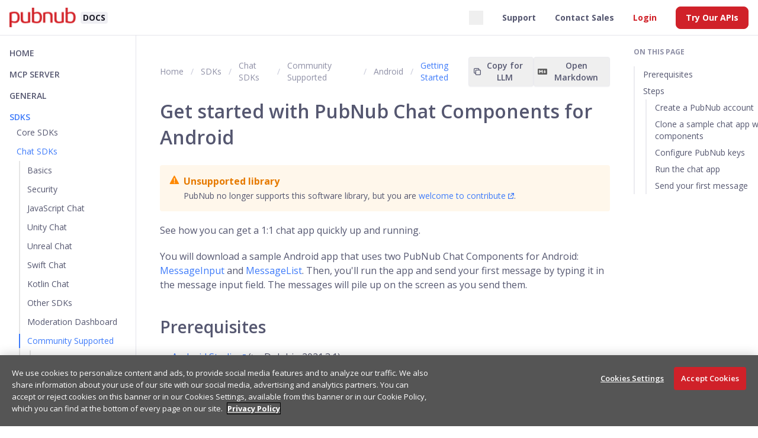

--- FILE ---
content_type: text/html; charset=UTF-8
request_url: https://www.pubnub.com/docs/chat/community-supported/android
body_size: 12222
content:
<!doctype html>
<html lang="en" dir="ltr" class="docs-wrapper plugin-docs plugin-id-default docs-version-current docs-doc-page docs-doc-id-undefined" data-has-hydrated="false">
<head>
<meta charset="UTF-8">
<meta name="generator" content="Docusaurus v3.8.1">
<title data-rh="true">Get started with PubNub Chat Components for Android | PubNub Docs</title><meta data-rh="true" name="viewport" content="width=device-width,initial-scale=1"><meta data-rh="true" property="og:locale" content="en"><meta data-rh="true" name="docusaurus_locale" content="en"><meta data-rh="true" name="docusaurus_version" content="current"><meta data-rh="true" name="docusaurus_tag" content="docs-default-current"><meta data-rh="true" name="docsearch:version" content="current"><meta data-rh="true" name="docsearch:docusaurus_tag" content="docs-default-current"><meta data-rh="true" name="robots" content="index, follow"><meta data-rh="true" property="og:image" content="https://www.pubnub.com/og/?text=Learn how to create a chat app on Android using PubNub Chat Components with ready-to-use UI components and the Kotlin SDK."><meta data-rh="true" property="og:url" content="https://www.pubnub.com/docs/chat/community-supported/android"><meta data-rh="true" property="og:site_name" content="PubNub"><meta data-rh="true" name="twitter:title" content="Get started with PubNub Chat Components for Android"><meta data-rh="true" name="twitter:description" content="Learn how to create a chat app on Android using PubNub Chat Components with ready-to-use UI components and the Kotlin SDK."><meta data-rh="true" name="twitter:image" content="https://www.pubnub.com/og/?text=Learn how to create a chat app on Android using PubNub Chat Components with ready-to-use UI components and the Kotlin SDK."><meta data-rh="true" property="og:title" content="Get started with PubNub Chat Components for Android | PubNub Docs"><meta data-rh="true" name="description" content="Learn how to create a chat app on Android using PubNub Chat Components with ready-to-use UI components and the Kotlin SDK."><meta data-rh="true" property="og:description" content="Learn how to create a chat app on Android using PubNub Chat Components with ready-to-use UI components and the Kotlin SDK."><meta data-rh="true" name="keywords" content="Android chat components,PubNub Android SDK,get started,Android Studio,chat app,real-time messaging,PubNub Docs"><meta data-rh="true" name="docsearch:language" content="en"><meta data-rh="true" property="og:type" content="website"><meta data-rh="true" name="twitter:card" content="summary"><meta data-rh="true" name="twitter:site" content="@pubnub"><meta data-rh="true" name="twitter:creator" content="@pubnub"><link data-rh="true" rel="icon" href="https://www.pubnub.com/favicon/favicon.ico"><link data-rh="true" rel="alternate" href="https://www.pubnub.com/docs/chat/community-supported/android" hreflang="en"><link data-rh="true" rel="alternate" href="https://www.pubnub.com/docs/chat/community-supported/android" hreflang="x-default"><link data-rh="true" rel="canonical" href="https://www.pubnub.com/docs/chat/community-supported/android"><script data-rh="true" defer="true" src="https://cdn.cookielaw.org/scripttemplates/otSDKStub.js" data-domain-script="2f9f7541-e83d-4f83-998f-fc02836ba899"></script><script data-rh="true" src="https://www.pubnub.com/scripts/onetrust-docs.js"></script><script src="https://unpkg.com/swagger-ui-dist@5.11.0/swagger-ui-bundle.js"></script><link rel="stylesheet" href="/assets/css/styles.f422d03c.css">
<script src="/assets/js/runtime~main.ffe85e91.js" defer="defer"></script>
<script src="/assets/js/main.86ff2410.js" defer="defer"></script>
</head>
<body class="navigation-with-keyboard">
<svg xmlns="http://www.w3.org/2000/svg" style="display: none;"><defs>
<symbol id="theme-svg-external-link" viewBox="0 0 24 24"><path fill="currentColor" d="M21 13v10h-21v-19h12v2h-10v15h17v-8h2zm3-12h-10.988l4.035 4-6.977 7.07 2.828 2.828 6.977-7.07 4.125 4.172v-11z"/></symbol>
</defs></svg>
<script>!function(){var t="light";var e=function(){try{return new URLSearchParams(window.location.search).get("docusaurus-theme")}catch(t){}}()||function(){try{return window.localStorage.getItem("theme")}catch(t){}}();document.documentElement.setAttribute("data-theme",e||t),document.documentElement.setAttribute("data-theme-choice",e||t)}(),function(){try{const c=new URLSearchParams(window.location.search).entries();for(var[t,e]of c)if(t.startsWith("docusaurus-data-")){var a=t.replace("docusaurus-data-","data-");document.documentElement.setAttribute(a,e)}}catch(t){}}()</script><div id="__docusaurus"><nav class="pn-navbar navbar"><div class="pn-navbar__left"><a href="https://www.pubnub.com/" class="pn-navbar__brand"><div class="pn-navbar__logo"><img src="https://www.pubnub.com/pubnub_logo.png" alt="PubNub"></div></a><a href="/docs" class="pn-navbar__docs"><b>DOCS</b></a></div><div class="pn-navbar__right"><div><button type="button" data-tracking-id="docs:navbar:search" class="w-6 h-6 m-0 flex"><svg xmlns="http://www.w3.org/2000/svg" fill="none" viewBox="0 0 24 24" stroke-width="2" stroke="currentColor" aria-hidden="true"><path stroke-linecap="round" stroke-linejoin="round" d="M21 21l-6-6m2-5a7 7 0 11-14 0 7 7 0 0114 0z"></path></svg></button><button type="button" data-tracking-id="docs:ask-ai" class="fixed right-[30px] bottom-[30px] bg-navy-900 hover:bg-navy-700 hover:scale-[1.2] flex items-center justify-center space-x-[7px] text-neutral-50 font-[400] text-[18px] px-[18px] py-[12px] cursor-pointer rounded-[30px] transition duration-300"><svg xmlns="http://www.w3.org/2000/svg" width="16" height="16" viewBox="0 0 16 16" fill="none"><g clip-path="url(#clip0_477_2495)"><path d="M12.6665 6.00002L13.4998 4.16669L15.3332 3.33335L13.4998 2.50002L12.6665 0.666687L11.8332 2.50002L9.99984 3.33335L11.8332 4.16669L12.6665 6.00002Z" fill="#fafafa"></path><path d="M12.6665 10L11.8332 11.8334L9.99984 12.6667L11.8332 13.5L12.6665 15.3334L13.4998 13.5L15.3332 12.6667L13.4998 11.8334L12.6665 10Z" fill="#fafafa"></path><path d="M7.6665 6.33335L5.99984 2.66669L4.33317 6.33335L0.666504 8.00002L4.33317 9.66669L5.99984 13.3334L7.6665 9.66669L11.3332 8.00002L7.6665 6.33335ZM6.65984 8.66002L5.99984 10.1134L5.33984 8.66002L3.8865 8.00002L5.33984 7.34002L5.99984 5.88669L6.65984 7.34002L8.11317 8.00002L6.65984 8.66002Z" fill="#fafafa"></path></g><defs><clipPath id="clip0_477_2495"><rect width="16" height="16" fill="white"></rect></clipPath></defs></svg><span class="text-nowrap">Ask AI</span></button></div><div></div><a href="https://support.pubnub.com/hc/en-us" target="_blank" rel="noopener noreferrer" class="pn-navbar__item pn-navbar__link">Support<svg width="13.5" height="13.5" aria-hidden="true" class="iconExternalLink_nPIU"><use href="#theme-svg-external-link"></use></svg></a><a href="https://www.pubnub.com/company/contact-sales/" target="_blank" rel="noopener noreferrer" class="pn-navbar__item pn-navbar__link">Contact Sales<svg width="13.5" height="13.5" aria-hidden="true" class="iconExternalLink_nPIU"><use href="#theme-svg-external-link"></use></svg></a><a href="https://admin.pubnub.com/#/login" target="_blank" rel="noopener noreferrer" class="pn-navbar__item pn-navbar__link pn-navbar__link-red-text">Login<svg width="13.5" height="13.5" aria-hidden="true" class="iconExternalLink_nPIU"><use href="#theme-svg-external-link"></use></svg></a><a href="https://admin.pubnub.com/#/register" target="_blank" rel="noopener noreferrer" class="pn-navbar__item pn-navbar__link pn-navbar__link-red-bg">Try Our APIs<svg width="13.5" height="13.5" aria-hidden="true" class="iconExternalLink_nPIU"><use href="#theme-svg-external-link"></use></svg></a><button class="pn-navbar__toggle" type="button" tabindex="0" data-tracking-id="docs:interactive:mobile-toc"><svg width="30" height="30" viewBox="0 0 30 30" aria-hidden="true"><path stroke="currentColor" stroke-linecap="round" stroke-miterlimit="10" stroke-width="2" d="M4 7h22M4 15h22M4 23h22"></path></svg></button></div></nav><div class="pn-wrapper"><aside class="pn-sidebar"><nav class="pn-menu"><ul><li class="pn-menu__level pn-menu__level-1"><a class="pn-menu__link undefined" href="/docs">Home</a></li><li class="pn-menu__level pn-menu__level-1 pn-menu__collapsed"><a href="" class="pn-menu__link" aria-expanded="false"><span class="grow">MCP Server</span></a></li><li class="pn-menu__level pn-menu__level-1 pn-menu__collapsed"><a href="" class="pn-menu__link" aria-expanded="false"><span class="grow">General</span></a></li><li class="pn-menu__level pn-menu__level-1"><a href="" class="pn-menu__link pn-menu__link--active" aria-expanded="true"><span class="grow">SDKs</span></a><ul class="pn-menu__list"><li class="pn-menu__level pn-menu__level-2 pn-menu__collapsed"><a href="" class="pn-menu__link" aria-expanded="false" tabindex="0"><span class="grow">Core SDKs</span></a></li><li class="pn-menu__level pn-menu__level-2"><a href="" class="pn-menu__link pn-menu__link--active" aria-expanded="true" tabindex="0"><span class="grow">Chat SDKs</span></a><ul class="pn-menu__list"><li class="pn-menu__level pn-menu__level-3"><a class="pn-menu__link undefined" tabindex="0" href="/docs/chat/overview">Basics</a></li><li class="pn-menu__level pn-menu__level-3"><a class="pn-menu__link undefined" tabindex="0" href="/docs/chat/security">Security</a></li><li class="pn-menu__level pn-menu__level-3"><a class="pn-menu__link undefined" tabindex="0" href="/docs/chat/chat-sdk">JavaScript Chat</a></li><li class="pn-menu__level pn-menu__level-3"><a class="pn-menu__link undefined" tabindex="0" href="/docs/chat/unity-chat-sdk">Unity Chat</a></li><li class="pn-menu__level pn-menu__level-3"><a class="pn-menu__link undefined" tabindex="0" href="/docs/chat/unreal-chat-sdk">Unreal Chat</a></li><li class="pn-menu__level pn-menu__level-3"><a class="pn-menu__link undefined" tabindex="0" href="/docs/chat/swift-chat-sdk">Swift Chat</a></li><li class="pn-menu__level pn-menu__level-3"><a class="pn-menu__link undefined" tabindex="0" href="/docs/chat/kotlin-chat-sdk">Kotlin Chat</a></li><li class="pn-menu__level pn-menu__level-3 pn-menu__collapsed"><a href="" class="pn-menu__link" aria-expanded="false" tabindex="0"><span class="grow">Other SDKs</span></a></li><li class="pn-menu__level pn-menu__level-3 pn-menu__collapsed"><a href="" class="pn-menu__link" aria-expanded="false" tabindex="0"><span class="grow">Moderation Dashboard</span></a></li><li class="pn-menu__level pn-menu__level-3"><a href="" class="pn-menu__link pn-menu__link--active" aria-expanded="true" tabindex="0"><span class="grow">Community Supported</span></a><ul class="pn-menu__list"><li class="pn-menu__level pn-menu__level-4"><a class="pn-menu__link undefined" tabindex="0" href="/docs/chat/community-supported/overview">Basics</a></li><li class="pn-menu__level pn-menu__level-4"><a href="" class="pn-menu__link pn-menu__link--active" aria-expanded="true" tabindex="0"><span class="grow">Android</span></a><ul class="pn-menu__list"><li class="pn-menu__level pn-menu__level-5"><a class="pn-menu__link undefined pn-menu__link--active" aria-current="page" tabindex="0" href="/docs/chat/community-supported/android">Getting Started</a></li><li class="pn-menu__level pn-menu__level-5"><a class="pn-menu__link undefined" tabindex="0" href="/docs/chat/community-supported/android/chat-provider">Chat Provider</a></li><li class="pn-menu__level pn-menu__level-5"><a class="pn-menu__link undefined" tabindex="0" href="/docs/chat/community-supported/android/ui-components">UI Components</a></li><li class="pn-menu__level pn-menu__level-5"><a class="pn-menu__link undefined" tabindex="0" href="/docs/chat/community-supported/android/ui-theming">UI Theming</a></li><li class="pn-menu__level pn-menu__level-5"><a class="pn-menu__link undefined" tabindex="0" href="/docs/chat/community-supported/android/data-components">Data Components</a></li><li class="pn-menu__level pn-menu__level-5"><a class="pn-menu__link undefined" tabindex="0" href="/docs/chat/community-supported/android/message-reactions">Message Reactions</a></li><li class="pn-menu__level pn-menu__level-5"><a class="pn-menu__link undefined" tabindex="0" href="/docs/chat/community-supported/android/message-menu">Message Menu</a></li></ul></li><li class="pn-menu__level pn-menu__level-4 pn-menu__collapsed"><a href="" class="pn-menu__link" aria-expanded="false" tabindex="0"><span class="grow">iOS</span></a></li><li class="pn-menu__level pn-menu__level-4 pn-menu__collapsed"><a href="" class="pn-menu__link" aria-expanded="false" tabindex="0"><span class="grow">Components</span></a></li></ul></li></ul></li></ul></li><li class="pn-menu__level pn-menu__level-1 pn-menu__collapsed"><a href="" class="pn-menu__link" aria-expanded="false"><span class="grow">PubNub Functions</span></a></li><li class="pn-menu__level pn-menu__level-1 pn-menu__collapsed"><a href="" class="pn-menu__link" aria-expanded="false"><span class="grow">PubNub Insights</span></a></li><li class="pn-menu__level pn-menu__level-1 pn-menu__collapsed"><a href="" class="pn-menu__link" aria-expanded="false"><span class="grow">PubNub Events &amp; Actions</span></a></li><li class="pn-menu__level pn-menu__level-1 pn-menu__collapsed"><a href="" class="pn-menu__link" aria-expanded="false"><span class="grow">BizOps Workspace</span></a></li><li class="pn-menu__level pn-menu__level-1 pn-menu__collapsed"><a href="" class="pn-menu__link" aria-expanded="false"><span class="grow">PubNub Illuminate</span></a></li><li class="pn-menu__level pn-menu__level-1 pn-menu__collapsed"><a href="" class="pn-menu__link" aria-expanded="false"><span class="grow">Release Notes</span></a></li></ul></nav><div class="pn-sidebar__bottom-links"><a class="console" target="_blank" rel="noopener" href="/docs/console/">Debug Console</a><a class="status" target="_blank" rel="noopener" href="https://status.pubnub.com/">Network Status</a><button class="pn-color-mode pn-color-mode__null" type="button" title="Light mode" aria-label="Light mode"><svg viewBox="0 0 24 24" width="24" height="24" class="light"><path fill="currentColor" d="M12,9c1.65,0,3,1.35,3,3s-1.35,3-3,3s-3-1.35-3-3S10.35,9,12,9 M12,7c-2.76,0-5,2.24-5,5s2.24,5,5,5s5-2.24,5-5 S14.76,7,12,7L12,7z M2,13l2,0c0.55,0,1-0.45,1-1s-0.45-1-1-1l-2,0c-0.55,0-1,0.45-1,1S1.45,13,2,13z M20,13l2,0c0.55,0,1-0.45,1-1 s-0.45-1-1-1l-2,0c-0.55,0-1,0.45-1,1S19.45,13,20,13z M11,2v2c0,0.55,0.45,1,1,1s1-0.45,1-1V2c0-0.55-0.45-1-1-1S11,1.45,11,2z M11,20v2c0,0.55,0.45,1,1,1s1-0.45,1-1v-2c0-0.55-0.45-1-1-1C11.45,19,11,19.45,11,20z M5.99,4.58c-0.39-0.39-1.03-0.39-1.41,0 c-0.39,0.39-0.39,1.03,0,1.41l1.06,1.06c0.39,0.39,1.03,0.39,1.41,0s0.39-1.03,0-1.41L5.99,4.58z M18.36,16.95 c-0.39-0.39-1.03-0.39-1.41,0c-0.39,0.39-0.39,1.03,0,1.41l1.06,1.06c0.39,0.39,1.03,0.39,1.41,0c0.39-0.39,0.39-1.03,0-1.41 L18.36,16.95z M19.42,5.99c0.39-0.39,0.39-1.03,0-1.41c-0.39-0.39-1.03-0.39-1.41,0l-1.06,1.06c-0.39,0.39-0.39,1.03,0,1.41 s1.03,0.39,1.41,0L19.42,5.99z M7.05,18.36c0.39-0.39,0.39-1.03,0-1.41c-0.39-0.39-1.03-0.39-1.41,0l-1.06,1.06 c-0.39,0.39-0.39,1.03,0,1.41s1.03,0.39,1.41,0L7.05,18.36z"></path></svg><svg viewBox="0 0 24 24" width="24" height="24" class="dark"><path fill="currentColor" d="M9.37,5.51C9.19,6.15,9.1,6.82,9.1,7.5c0,4.08,3.32,7.4,7.4,7.4c0.68,0,1.35-0.09,1.99-0.27C17.45,17.19,14.93,19,12,19 c-3.86,0-7-3.14-7-7C5,9.07,6.81,6.55,9.37,5.51z M12,3c-4.97,0-9,4.03-9,9s4.03,9,9,9s9-4.03,9-9c0-0.46-0.04-0.92-0.1-1.36 c-0.98,1.37-2.58,2.26-4.4,2.26c-2.98,0-5.4-2.42-5.4-5.4c0-1.81,0.89-3.42,2.26-4.4C12.92,3.04,12.46,3,12,3L12,3z"></path></svg><span>Light mode</span></button></div></aside><main class="pn-content"><div class="pn-content__left"><div class="pn-breadcrumbs-with-actions"><nav class="pn-breadcrumbs" style="margin-bottom:0"><ul itemscope="" itemtype="https://schema.org/BreadcrumbList"><li class="pn-breadcrumbs__item"><a itemprop="item" href="/docs" class="pn-breadcrumbs__link"><span itemprop="name">Home</span></a></li><li class="pn-breadcrumbs__item"><span class="pn-breadcrumbs__link" itemprop="name">SDKs</span><meta itemprop="position" content="1"></li><li class="pn-breadcrumbs__item"><span class="pn-breadcrumbs__link" itemprop="name">Chat SDKs</span><meta itemprop="position" content="2"></li><li class="pn-breadcrumbs__item"><span class="pn-breadcrumbs__link" itemprop="name">Community Supported</span><meta itemprop="position" content="3"></li><li class="pn-breadcrumbs__item"><span class="pn-breadcrumbs__link" itemprop="name">Android</span><meta itemprop="position" content="4"></li><li itemscope="" itemprop="itemListElement" itemtype="https://schema.org/ListItem" class="pn-breadcrumbs__item pn-breadcrumbs__item--active"><span class="pn-breadcrumbs__link" itemprop="name">Getting Started</span><meta itemprop="position" content="5"></li></ul></nav><div class="hidden lg:block"><div class="flex gap-3 flex-nowrap"><button class="inline-flex items-center gap-2 px-1.5 py-1 border border-light-100 text-sm font-semibold leading-5 text-dark-200 cursor-pointer transition-all rounded shadow-sm hover:border-blue-300 dark:border-gray-700/30 dark:hover:border-gray-600/40" title="Copy page content as markdown"><div class="relative w-4 h-4"><svg class="w-4 h-4 absolute transition-opacity duration-300 ease-out opacity-100" fill="none" viewBox="0 0 24 24" stroke="currentColor" stroke-width="2"><path stroke-linecap="round" stroke-linejoin="round" d="M8 16H6a2 2 0 01-2-2V6a2 2 0 012-2h8a2 2 0 012 2v2m-6 12h8a2 2 0 002-2v-8a2 2 0 00-2-2h-8a2 2 0 00-2 2v8a2 2 0 002 2z"></path></svg><svg class="w-4 h-4 absolute transition-opacity duration-300 ease-out opacity-0" fill="none" viewBox="0 0 24 24" stroke="currentColor" stroke-width="2"><path stroke-linecap="round" stroke-linejoin="round" d="M5 13l4 4L19 7"></path></svg></div><span class="hidden xl:inline">Copy for LLM</span></button><button class="inline-flex items-center gap-2 px-1.5 py-1 border border-light-100 text-sm font-semibold leading-5 text-dark-200 cursor-pointer transition-all rounded shadow-sm hover:border-blue-300 dark:border-gray-700/30 dark:hover:border-gray-600/40" title="Open markdown version in new tab"><img src="/docs/markdown.svg" alt="Markdown" class="w-4 h-4 opacity-60 dark:brightness-0 dark:invert"><span class="hidden xl:inline">Open Markdown</span></button></div></div></div><article><div class="pn-collapsible-table-of-contents"><div class="pn-collapsible-table-of-contents__button pn-collapsible-table-of-contents__button-close !flex !items-center w-full cursor-pointer" role="button" tabindex="0"><span class="flex-1">On this page</span><div class="flex items-center gap-3 mr-3 lg:hidden markdown-actions"><div><div class="flex gap-3 flex-nowrap"><button class="inline-flex items-center gap-2 px-1.5 py-1 border border-light-100 text-sm font-semibold leading-5 text-dark-200 cursor-pointer transition-all rounded shadow-sm hover:border-blue-300 dark:border-gray-700/30 dark:hover:border-gray-600/40" title="Copy page content as markdown"><div class="relative w-4 h-4"><svg class="w-4 h-4 absolute transition-opacity duration-300 ease-out opacity-100" fill="none" viewBox="0 0 24 24" stroke="currentColor" stroke-width="2"><path stroke-linecap="round" stroke-linejoin="round" d="M8 16H6a2 2 0 01-2-2V6a2 2 0 012-2h8a2 2 0 012 2v2m-6 12h8a2 2 0 002-2v-8a2 2 0 00-2-2h-8a2 2 0 00-2 2v8a2 2 0 002 2z"></path></svg><svg class="w-4 h-4 absolute transition-opacity duration-300 ease-out opacity-0" fill="none" viewBox="0 0 24 24" stroke="currentColor" stroke-width="2"><path stroke-linecap="round" stroke-linejoin="round" d="M5 13l4 4L19 7"></path></svg></div><span class="hidden xl:inline">Copy for LLM</span></button><button class="inline-flex items-center gap-2 px-1.5 py-1 border border-light-100 text-sm font-semibold leading-5 text-dark-200 cursor-pointer transition-all rounded shadow-sm hover:border-blue-300 dark:border-gray-700/30 dark:hover:border-gray-600/40" title="Open markdown version in new tab"><img src="/docs/markdown.svg" alt="Markdown" class="w-4 h-4 opacity-60 dark:brightness-0 dark:invert"><span class="hidden xl:inline">Open Markdown</span></button></div></div></div></div></div><div class="theme-doc-markdown markdown"><header><h1>Get started with PubNub Chat Components for Android</h1></header><div class="pn-admonition pn-admonition__warning" data-markdown-component="admonition" data-markdown-type="warning"><h5 class="heading" data-markdown-role="title">Unsupported library</h5><div class="content" data-markdown-role="content"><p>PubNub no longer supports this software library, but you are <a href="https://github.com/pubnub/chat-components-android" target="_blank" rel="noopener noreferrer">welcome to contribute</a>.</p></div></div>
<p>See how you can get a 1:1 chat app quickly up and running.</p>
<p>You will download a sample Android app that uses two PubNub Chat Components for Android: <a href="/docs/chat/community-supported/android/ui-components#messageinput">MessageInput</a>
and
<a href="/docs/chat/community-supported/android/ui-components#messagelist">MessageList</a>. Then, you&#x27;ll run the app and send your first message by typing it in the message input field. The messages will pile up on the screen as you send them.</p>
<h2 class="anchor anchorWithStickyNavbar_LWe7" id="prerequisites">Prerequisites<a href="#prerequisites" class="hash-link" aria-label="Direct link to Prerequisites" title="Direct link to Prerequisites">​</a></h2>
<ul>
<li><a href="https://developer.android.com/studio" target="_blank" rel="noopener noreferrer">Android Studio</a> (&gt;= Dolphin 2021.3.1)</li>
<li><a href="https://www.atlassian.com/git/tutorials/install-git" target="_blank" rel="noopener noreferrer">git</a></li>
</ul>
<div class="pn-admonition pn-admonition__note" data-markdown-component="admonition" data-markdown-type="note"><h5 class="heading" data-markdown-role="title">Tools used</h5><div class="content" data-markdown-role="content"><p>This guide uses <a href="https://github.com/pubnub/kotlin" target="_blank" rel="noopener noreferrer">PubNub Kotlin SDK</a> (&gt;= 7.3.2) for chat components and <a href="https://developer.android.com/jetpack/compose" target="_blank" rel="noopener noreferrer">Jetpack Compose</a> as the UI Toolkit.</p></div></div>
<h2 class="anchor anchorWithStickyNavbar_LWe7" id="steps">Steps<a href="#steps" class="hash-link" aria-label="Direct link to Steps" title="Direct link to Steps">​</a></h2>
<p>Follow the steps to get your PubNub keys, clone the sample Android project files with chat components, and run the app to send your first message.</p>
<h3 class="anchor anchorWithStickyNavbar_LWe7" id="create-a-pubnub-account">Create a PubNub account<a href="#create-a-pubnub-account" class="hash-link" aria-label="Direct link to Create a PubNub account" title="Direct link to Create a PubNub account">​</a></h3>
<p>Before you start, you need to obtain <a href="/docs/general/basics/initialize-pubnub">Publish and Subscribe Keys</a> for your chat app. You need them to initialize the PubNub object in your app to send and receive messages through the PubNub Network. To get both keys, sign in or create an <a href="/docs/general/setup/account-setup">account</a> on the <a href="https://admin.pubnub.com/" target="_blank" rel="noopener noreferrer">Admin Portal</a>. The autogenerated Demo Keyset in My First App already contains the configuration required to complete this guide.</p>
<h3 class="anchor anchorWithStickyNavbar_LWe7" id="clone-a-sample-chat-app-with-components">Clone a sample chat app with components<a href="#clone-a-sample-chat-app-with-components" class="hash-link" aria-label="Direct link to Clone a sample chat app with components" title="Direct link to Clone a sample chat app with components">​</a></h3>
<p>Clone a sample app from the <a href="https://github.com/pubnub/chat-components-android-examples" target="_blank" rel="noopener noreferrer"><code>chat-components-android-examples</code></a> repository.</p>
<div class="language-ssh codeBlockContainer_Ckt0 theme-code-block" style="--prism-color:#F8F8F2;--prism-background-color:#282A36"><div class="codeBlockContent_QJqH"><pre tabindex="0" class="prism-code language-ssh codeBlock_qGQc thin-scrollbar" style="color:#F8F8F2;background-color:#282A36"><code class="codeBlockLines_p187 codeBlockLinesWithNumbering_OFgW"><span class="token-line codeLine__heU"><span class="codeLineNumber_RvxR">1</span><span class="codeLineContent_ko_Q"><span class="token plain">git clone git@github.com:pubnub/chat-components-android-examples.git</span></span><br></span></code></pre></div></div>
<h3 class="anchor anchorWithStickyNavbar_LWe7" id="configure-pubnub-keys">Configure PubNub keys<a href="#configure-pubnub-keys" class="hash-link" aria-label="Direct link to Configure PubNub keys" title="Direct link to Configure PubNub keys">​</a></h3>
<ol>
<li>
<p>Once you&#x27;ve cloned the repository, open it in Android Studio and wait until it loads.</p>
</li>
<li>
<p>In the <code>gradle.properties</code> file, replace both <code>PUBNUB_PUBLISH_KEY</code> and <code>PUBNUB_SUBSCRIBE_KEY</code> with your Publish and Subscribe Keys from your PubNub account in the <a href="https://admin.pubnub.com" target="_blank" rel="noopener noreferrer">Admin Portal</a>:</p>
<div class="language-kotlin codeBlockContainer_Ckt0 theme-code-block" style="--prism-color:#F8F8F2;--prism-background-color:#282A36"><div class="codeBlockContent_QJqH"><pre tabindex="0" class="prism-code language-kotlin codeBlock_qGQc thin-scrollbar" style="color:#F8F8F2;background-color:#282A36"><code class="codeBlockLines_p187 codeBlockLinesWithNumbering_OFgW"><span class="token-line codeLine__heU"><span class="codeLineNumber_RvxR">1</span><span class="codeLineContent_ko_Q"><span class="token plain">PUBNUB_PUBLISH_KEY</span><span class="token operator">=</span><span class="token string-literal singleline string" style="color:rgb(255, 121, 198)">&quot;myPublishKey&quot;</span><span class="token plain"></span></span><br></span><span class="token-line codeLine__heU"><span class="codeLineNumber_RvxR">2</span><span class="codeLineContent_ko_Q"><span class="token plain">PUBNUB_SUBSCRIBE_KEY</span><span class="token operator">=</span><span class="token string-literal singleline string" style="color:rgb(255, 121, 198)">&quot;mySubscribeKey&quot;</span></span><br></span></code></pre></div></div>
</li>
<li>
<p>Click <a href="https://developer.android.com/studio/build#sync-files" target="_blank" rel="noopener noreferrer"><strong>Sync Now</strong></a> or the <strong>Sync Project with Gradle Files</strong> icon in the top notification bar to update your Android project.</p>
</li>
</ol>
<p><span class="pn-image pn-image__horizontal"><img loading="lazy" alt="Sync Project with Gradle Files" src="/assets/images/gs-android-sync-gradle-b09e6cd8acf6bbe26d4e488449aed689.png" width="400" height="110" class=""></span></p>
<p>The rest of the configuration is already provided:</p>
<ul>
<li>
<p>Dependencies to the PubNub Chat Components for Android and the Kotlin SDK are defined in the <code>Dependencies.kt</code> file:</p>
<div class="language-kotlin codeBlockContainer_Ckt0 theme-code-block" style="--prism-color:#F8F8F2;--prism-background-color:#282A36"><div class="codeBlockContent_QJqH"><pre tabindex="0" class="prism-code language-kotlin codeBlock_qGQc thin-scrollbar" style="color:#F8F8F2;background-color:#282A36"><code class="codeBlockLines_p187 codeBlockLinesWithNumbering_OFgW"><span class="token-line codeLine__heU"><span class="codeLineNumber_RvxR">1</span><span class="codeLineContent_ko_Q"><span class="token keyword" style="color:rgb(189, 147, 249);font-style:italic">object</span><span class="token plain"> PubNub </span><span class="token punctuation" style="color:rgb(248, 248, 242)">{</span><span class="token plain"></span></span><br></span><span class="token-line codeLine__heU"><span class="codeLineNumber_RvxR">2</span><span class="codeLineContent_ko_Q"><span class="token plain">    </span><span class="token keyword" style="color:rgb(189, 147, 249);font-style:italic">private</span><span class="token plain"> </span><span class="token keyword" style="color:rgb(189, 147, 249);font-style:italic">const</span><span class="token plain"> </span><span class="token keyword" style="color:rgb(189, 147, 249);font-style:italic">val</span><span class="token plain"> version </span><span class="token operator">=</span><span class="token plain"> </span><span class="token string-literal singleline string" style="color:rgb(255, 121, 198)">&quot;X.X.X&quot;</span><span class="token plain"></span></span><br></span><span class="token-line codeLine__heU"><span class="codeLineNumber_RvxR">3</span><span class="codeLineContent_ko_Q"><span class="token plain">    </span><span class="token keyword" style="color:rgb(189, 147, 249);font-style:italic">const</span><span class="token plain"> </span><span class="token keyword" style="color:rgb(189, 147, 249);font-style:italic">val</span><span class="token plain"> bom </span><span class="token operator">=</span><span class="token plain"> </span><span class="token string-literal singleline string" style="color:rgb(255, 121, 198)">&quot;com.pubnub:pubnub-kotlin-bom:</span><span class="token string-literal singleline interpolation interpolation-punctuation punctuation" style="color:rgb(248, 248, 242)">$</span><span class="token string-literal singleline interpolation expression">version</span><span class="token string-literal singleline string" style="color:rgb(255, 121, 198)">&quot;</span><span class="token plain"></span></span><br></span><span class="token-line codeLine__heU"><span class="codeLineNumber_RvxR">4</span><span class="codeLineContent_ko_Q"><span class="token plain">    </span><span class="token keyword" style="color:rgb(189, 147, 249);font-style:italic">const</span><span class="token plain"> </span><span class="token keyword" style="color:rgb(189, 147, 249);font-style:italic">val</span><span class="token plain"> kotlin </span><span class="token operator">=</span><span class="token plain"> </span><span class="token string-literal singleline string" style="color:rgb(255, 121, 198)">&quot;com.pubnub:pubnub-kotlin&quot;</span><span class="token plain"></span></span><br></span><span class="token-line codeLine__heU"><span class="codeLineNumber_RvxR">5</span><span class="codeLineContent_ko_Q"><span class="token plain">    </span><span class="token keyword" style="color:rgb(189, 147, 249);font-style:italic">const</span><span class="token plain"> </span><span class="token keyword" style="color:rgb(189, 147, 249);font-style:italic">val</span><span class="token plain"> memberships </span><span class="token operator">=</span><span class="token plain"> </span><span class="token string-literal singleline string" style="color:rgb(255, 121, 198)">&quot;com.pubnub:pubnub-memberships&quot;</span><span class="token plain"></span></span><br></span><span class="token-line codeLine__heU"><span class="codeLineNumber_RvxR">6</span><span class="codeLineContent_ko_Q"><span class="token plain" style="display:inline-block">
</span></span><br></span><span class="token-line codeLine__heU"><span class="codeLineNumber_RvxR">7</span><span class="codeLineContent_ko_Q"><span class="token plain">    </span><span class="token keyword" style="color:rgb(189, 147, 249);font-style:italic">object</span><span class="token plain"> Components </span><span class="token punctuation" style="color:rgb(248, 248, 242)">{</span><span class="token plain"></span></span><br></span><span class="token-line codeLine__heU"><span class="codeLineNumber_RvxR">8</span><span class="codeLineContent_ko_Q"><span class="token plain">        </span><span class="token keyword" style="color:rgb(189, 147, 249);font-style:italic">const</span><span class="token plain"> </span><span class="token keyword" style="color:rgb(189, 147, 249);font-style:italic">val</span><span class="token plain"> chat </span><span class="token operator">=</span><span class="token plain"> </span><span class="token string-literal singleline string" style="color:rgb(255, 121, 198)">&quot;com.pubnub.components:chat-android:X.X.X&quot;</span><span class="token plain"></span></span><br></span><span class="token-line codeLine__heU"><span class="codeLineNumber_RvxR">9</span><span class="codeLineContent_ko_Q"><span class="token plain">    </span><span class="token punctuation" style="color:rgb(248, 248, 242)">}</span><span class="token plain"></span></span><br></span><span class="token-line codeLine__heU"><span class="codeLineNumber_RvxR">10</span><span class="codeLineContent_ko_Q"><span class="token plain"></span><span class="token punctuation" style="color:rgb(248, 248, 242)">}</span></span><br></span></code></pre></div></div>
</li>
<li>
<p>The <code>Settings</code> file stores the base application settings:</p>
<div class="language-kotlin codeBlockContainer_Ckt0 theme-code-block" style="--prism-color:#F8F8F2;--prism-background-color:#282A36"><div class="codeBlockContent_QJqH"><pre tabindex="0" class="prism-code language-kotlin codeBlock_qGQc thin-scrollbar" style="color:#F8F8F2;background-color:#282A36"><code class="codeBlockLines_p187 codeBlockLinesWithNumbering_OFgW"><span class="token-line codeLine__heU"><span class="codeLineNumber_RvxR">1</span><span class="codeLineContent_ko_Q"><span class="token keyword" style="color:rgb(189, 147, 249);font-style:italic">object</span><span class="token plain"> Settings </span><span class="token punctuation" style="color:rgb(248, 248, 242)">{</span><span class="token plain"></span></span><br></span><span class="token-line codeLine__heU"><span class="codeLineNumber_RvxR">2</span><span class="codeLineContent_ko_Q"><span class="token plain">    </span><span class="token keyword" style="color:rgb(189, 147, 249);font-style:italic">const</span><span class="token plain"> </span><span class="token keyword" style="color:rgb(189, 147, 249);font-style:italic">val</span><span class="token plain"> channelId</span><span class="token operator">:</span><span class="token plain"> ChannelId </span><span class="token operator">=</span><span class="token plain"> </span><span class="token string-literal singleline string" style="color:rgb(255, 121, 198)">&quot;Default&quot;</span><span class="token plain"></span></span><br></span><span class="token-line codeLine__heU"><span class="codeLineNumber_RvxR">3</span><span class="codeLineContent_ko_Q"><span class="token plain">    </span><span class="token keyword" style="color:rgb(189, 147, 249);font-style:italic">const</span><span class="token plain"> </span><span class="token keyword" style="color:rgb(189, 147, 249);font-style:italic">val</span><span class="token plain"> userId</span><span class="token operator">:</span><span class="token plain"> UserId </span><span class="token operator">=</span><span class="token plain"> </span><span class="token string-literal singleline string" style="color:rgb(255, 121, 198)">&quot;myFirstUser&quot;</span><span class="token plain"></span></span><br></span><span class="token-line codeLine__heU"><span class="codeLineNumber_RvxR">4</span><span class="codeLineContent_ko_Q"><span class="token plain">    </span><span class="token keyword" style="color:rgb(189, 147, 249);font-style:italic">val</span><span class="token plain"> members </span><span class="token operator">=</span><span class="token plain"> </span><span class="token function" style="color:rgb(80, 250, 123)">arrayOf</span><span class="token punctuation" style="color:rgb(248, 248, 242)">(</span><span class="token string-literal singleline string" style="color:rgb(255, 121, 198)">&quot;myFirstUser&quot;</span><span class="token punctuation" style="color:rgb(248, 248, 242)">,</span><span class="token plain"> </span><span class="token string-literal singleline string" style="color:rgb(255, 121, 198)">&quot;mySecondUser&quot;</span><span class="token punctuation" style="color:rgb(248, 248, 242)">)</span><span class="token plain"></span></span><br></span><span class="token-line codeLine__heU"><span class="codeLineNumber_RvxR">5</span><span class="codeLineContent_ko_Q"><span class="token plain"></span><span class="token punctuation" style="color:rgb(248, 248, 242)">}</span></span><br></span></code></pre></div></div>
<div class="pn-admonition pn-admonition__tip" data-markdown-component="admonition" data-markdown-type="tip"><h5 class="heading" data-markdown-role="title">userId</h5><div class="content" data-markdown-role="content"><p>For simplicity, the getting started app creates both the <code>myFirstUser</code> and <code>mySecondUser</code> members. To switch between these two users, change the <code>userId</code> value.</p></div></div>
</li>
<li>
<p>In the <code>ChatActivity</code> file, the app <a href="/docs/sdks/kotlin/api-reference/configuration#initialization">initializes the PubNub instance</a> in the <code>onCreate()</code> method:</p>
<div class="language-kotlin codeBlockContainer_Ckt0 theme-code-block" style="--prism-color:#F8F8F2;--prism-background-color:#282A36"><div class="codeBlockContent_QJqH"><pre tabindex="0" class="prism-code language-kotlin codeBlock_qGQc thin-scrollbar" style="color:#F8F8F2;background-color:#282A36"><code class="codeBlockLines_p187 codeBlockLinesWithNumbering_OFgW"><span class="token-line codeLine__heU"><span class="codeLineNumber_RvxR">1</span><span class="codeLineContent_ko_Q"><span class="token keyword" style="color:rgb(189, 147, 249);font-style:italic">override</span><span class="token plain"> </span><span class="token keyword" style="color:rgb(189, 147, 249);font-style:italic">fun</span><span class="token plain"> </span><span class="token function" style="color:rgb(80, 250, 123)">onCreate</span><span class="token punctuation" style="color:rgb(248, 248, 242)">(</span><span class="token plain">savedInstanceState</span><span class="token operator">:</span><span class="token plain"> Bundle</span><span class="token operator">?</span><span class="token punctuation" style="color:rgb(248, 248, 242)">)</span><span class="token plain"> </span><span class="token punctuation" style="color:rgb(248, 248, 242)">{</span><span class="token plain"></span></span><br></span><span class="token-line codeLine__heU"><span class="codeLineNumber_RvxR">2</span><span class="codeLineContent_ko_Q"><span class="token plain">    </span><span class="token operator">..</span><span class="token punctuation" style="color:rgb(248, 248, 242)">.</span><span class="token plain"></span></span><br></span><span class="token-line codeLine__heU"><span class="codeLineNumber_RvxR">3</span><span class="codeLineContent_ko_Q"><span class="token plain">    </span><span class="token function" style="color:rgb(80, 250, 123)">initializePubNub</span><span class="token punctuation" style="color:rgb(248, 248, 242)">(</span><span class="token punctuation" style="color:rgb(248, 248, 242)">)</span><span class="token plain"></span></span><br></span><span class="token-line codeLine__heU"><span class="codeLineNumber_RvxR">4</span><span class="codeLineContent_ko_Q"><span class="token plain">    </span><span class="token operator">..</span><span class="token punctuation" style="color:rgb(248, 248, 242)">.</span><span class="token plain"></span></span><br></span><span class="token-line codeLine__heU"><span class="codeLineNumber_RvxR">5</span><span class="codeLineContent_ko_Q"><span class="token plain"></span><span class="token punctuation" style="color:rgb(248, 248, 242)">}</span></span><br></span></code></pre></div></div>
<p>Similarly, the app will destroy the PubNub instance and clean up all related resources once the application is terminated:</p>
<div class="language-kotlin codeBlockContainer_Ckt0 theme-code-block" style="--prism-color:#F8F8F2;--prism-background-color:#282A36"><div class="codeBlockContent_QJqH"><pre tabindex="0" class="prism-code language-kotlin codeBlock_qGQc thin-scrollbar" style="color:#F8F8F2;background-color:#282A36"><code class="codeBlockLines_p187 codeBlockLinesWithNumbering_OFgW"><span class="token-line codeLine__heU"><span class="codeLineNumber_RvxR">1</span><span class="codeLineContent_ko_Q"><span class="token keyword" style="color:rgb(189, 147, 249);font-style:italic">override</span><span class="token plain"> </span><span class="token keyword" style="color:rgb(189, 147, 249);font-style:italic">fun</span><span class="token plain"> </span><span class="token function" style="color:rgb(80, 250, 123)">onDestroy</span><span class="token punctuation" style="color:rgb(248, 248, 242)">(</span><span class="token punctuation" style="color:rgb(248, 248, 242)">)</span><span class="token plain"> </span><span class="token punctuation" style="color:rgb(248, 248, 242)">{</span><span class="token plain"></span></span><br></span><span class="token-line codeLine__heU"><span class="codeLineNumber_RvxR">2</span><span class="codeLineContent_ko_Q"><span class="token plain">    </span><span class="token function" style="color:rgb(80, 250, 123)">destroyPubNub</span><span class="token punctuation" style="color:rgb(248, 248, 242)">(</span><span class="token punctuation" style="color:rgb(248, 248, 242)">)</span><span class="token plain"></span></span><br></span><span class="token-line codeLine__heU"><span class="codeLineNumber_RvxR">3</span><span class="codeLineContent_ko_Q"><span class="token plain">    </span><span class="token keyword" style="color:rgb(189, 147, 249);font-style:italic">super</span><span class="token punctuation" style="color:rgb(248, 248, 242)">.</span><span class="token function" style="color:rgb(80, 250, 123)">onDestroy</span><span class="token punctuation" style="color:rgb(248, 248, 242)">(</span><span class="token punctuation" style="color:rgb(248, 248, 242)">)</span><span class="token plain"></span></span><br></span><span class="token-line codeLine__heU"><span class="codeLineNumber_RvxR">4</span><span class="codeLineContent_ko_Q"><span class="token plain"></span><span class="token punctuation" style="color:rgb(248, 248, 242)">}</span></span><br></span></code></pre></div></div>
</li>
<li>
<p>To associate a sender/current user with the PubNub messages, it&#x27;s required to configure the <code>userId</code> parameter (also known as <a href="/docs/general/setup/users-and-devices"><code>userId</code></a>) to define the default value for the chat user. The app already sets <code>userId</code> in the <code>ChatActivity</code> file, under the <code>initializePubNub()</code> method. Both <code>publishKey</code> and <code>subscribeKey</code> are copied from the <code>gradle.properties</code> file to the <code>BuildConfig</code> file when the project is built.</p>
<div class="language-kotlin codeBlockContainer_Ckt0 theme-code-block" style="--prism-color:#F8F8F2;--prism-background-color:#282A36"><div class="codeBlockContent_QJqH"><pre tabindex="0" class="prism-code language-kotlin codeBlock_qGQc thin-scrollbar" style="color:#F8F8F2;background-color:#282A36"><code class="codeBlockLines_p187 codeBlockLinesWithNumbering_OFgW"><span class="token-line codeLine__heU"><span class="codeLineNumber_RvxR">1</span><span class="codeLineContent_ko_Q"><span class="token keyword" style="color:rgb(189, 147, 249);font-style:italic">private</span><span class="token plain"> </span><span class="token keyword" style="color:rgb(189, 147, 249);font-style:italic">fun</span><span class="token plain"> </span><span class="token function" style="color:rgb(80, 250, 123)">initializePubNub</span><span class="token punctuation" style="color:rgb(248, 248, 242)">(</span><span class="token punctuation" style="color:rgb(248, 248, 242)">)</span><span class="token punctuation" style="color:rgb(248, 248, 242)">{</span><span class="token plain"></span></span><br></span><span class="token-line codeLine__heU"><span class="codeLineNumber_RvxR">2</span><span class="codeLineContent_ko_Q"><span class="token plain">  pubNub  </span><span class="token operator">=</span><span class="token plain"> </span><span class="token function" style="color:rgb(80, 250, 123)">PubNub</span><span class="token punctuation" style="color:rgb(248, 248, 242)">(</span><span class="token plain"></span></span><br></span><span class="token-line codeLine__heU"><span class="codeLineNumber_RvxR">3</span><span class="codeLineContent_ko_Q"><span class="token plain">        </span><span class="token function" style="color:rgb(80, 250, 123)">PNConfiguration</span><span class="token punctuation" style="color:rgb(248, 248, 242)">(</span><span class="token function" style="color:rgb(80, 250, 123)">UserId</span><span class="token punctuation" style="color:rgb(248, 248, 242)">(</span><span class="token plain">Settings</span><span class="token punctuation" style="color:rgb(248, 248, 242)">.</span><span class="token plain">userId</span><span class="token punctuation" style="color:rgb(248, 248, 242)">)</span><span class="token punctuation" style="color:rgb(248, 248, 242)">)</span><span class="token punctuation" style="color:rgb(248, 248, 242)">.</span><span class="token function" style="color:rgb(80, 250, 123)">apply</span><span class="token plain"> </span><span class="token punctuation" style="color:rgb(248, 248, 242)">{</span><span class="token plain"></span></span><br></span><span class="token-line codeLine__heU"><span class="codeLineNumber_RvxR">4</span><span class="codeLineContent_ko_Q"><span class="token plain">            publishKey </span><span class="token operator">=</span><span class="token plain"> BuildConfig</span><span class="token punctuation" style="color:rgb(248, 248, 242)">.</span><span class="token plain">PUBLISH_KEY</span></span><br></span><span class="token-line codeLine__heU"><span class="codeLineNumber_RvxR">5</span><span class="codeLineContent_ko_Q"><span class="token plain">            subscribeKey </span><span class="token operator">=</span><span class="token plain"> BuildConfig</span><span class="token punctuation" style="color:rgb(248, 248, 242)">.</span><span class="token plain">SUBSCRIBE_KEY</span></span><br></span><span class="token-line codeLine__heU"><span class="codeLineNumber_RvxR">6</span><span class="codeLineContent_ko_Q"><span class="token plain">            </span><span class="token operator">..</span><span class="token punctuation" style="color:rgb(248, 248, 242)">.</span><span class="token plain"></span></span><br></span><span class="token-line codeLine__heU"><span class="codeLineNumber_RvxR">7</span><span class="codeLineContent_ko_Q"><span class="token plain">        </span><span class="token punctuation" style="color:rgb(248, 248, 242)">}</span><span class="token plain"></span></span><br></span><span class="token-line codeLine__heU"><span class="codeLineNumber_RvxR">8</span><span class="codeLineContent_ko_Q"><span class="token plain">    </span><span class="token punctuation" style="color:rgb(248, 248, 242)">)</span><span class="token plain"></span></span><br></span><span class="token-line codeLine__heU"><span class="codeLineNumber_RvxR">9</span><span class="codeLineContent_ko_Q"><span class="token plain"></span><span class="token punctuation" style="color:rgb(248, 248, 242)">}</span></span><br></span></code></pre></div></div>
</li>
</ul>
<div class="pn-admonition pn-admonition__tip" data-markdown-component="admonition" data-markdown-type="tip"><h5 class="heading" data-markdown-role="title">userId</h5><div class="content" data-markdown-role="content"><p>For simplicity, the getting started app sets a static <code>userId</code>. However, if you implement chat in your app, you should generate a <code>userId</code> per user, device, and server and reuse it for their lifetime. Using separate User IDs in real-life apps is particularly important as it impacts your overall <a href="/docs/general/setup/users-and-devices#billing">billing</a> and the way your app <a href="/docs/general/setup/users-and-devices#presence">works</a>.</p></div></div>
<ul>
<li>
<p>The app calls <a href="/docs/chat/community-supported/android/chat-provider"><code>ChatProvider</code></a> which initializes all the data components. These components are responsible for providing data to UI, setting the default app theme, and communicating with the PubNub service. <code>ChatProvider</code> is initialized by modifying the application theme functionality, in the <code>Theme.kt</code> file. This file is used to facilitate the majority of the functionality provided by PubNub Chat Components for Android.</p>
<div class="language-kotlin codeBlockContainer_Ckt0 theme-code-block" style="--prism-color:#F8F8F2;--prism-background-color:#282A36"><div class="codeBlockContent_QJqH"><pre tabindex="0" class="prism-code language-kotlin codeBlock_qGQc thin-scrollbar" style="color:#F8F8F2;background-color:#282A36"><code class="codeBlockLines_p187 codeBlockLinesWithNumbering_OFgW"><span class="token-line codeLine__heU"><span class="codeLineNumber_RvxR">1</span><span class="codeLineContent_ko_Q"><span class="token annotation builtin" style="color:rgb(189, 147, 249)">@Composable</span><span class="token plain"></span></span><br></span><span class="token-line codeLine__heU"><span class="codeLineNumber_RvxR">2</span><span class="codeLineContent_ko_Q"><span class="token plain"></span><span class="token keyword" style="color:rgb(189, 147, 249);font-style:italic">fun</span><span class="token plain"> </span><span class="token function" style="color:rgb(80, 250, 123)">AppTheme</span><span class="token punctuation" style="color:rgb(248, 248, 242)">(</span><span class="token plain"></span></span><br></span><span class="token-line codeLine__heU"><span class="codeLineNumber_RvxR">3</span><span class="codeLineContent_ko_Q"><span class="token plain">    pubNub</span><span class="token operator">:</span><span class="token plain"> PubNub</span><span class="token punctuation" style="color:rgb(248, 248, 242)">,</span><span class="token plain"></span></span><br></span><span class="token-line codeLine__heU"><span class="codeLineNumber_RvxR">4</span><span class="codeLineContent_ko_Q"><span class="token plain">    database</span><span class="token operator">:</span><span class="token plain"> DefaultDatabase </span><span class="token operator">=</span><span class="token plain"> Database</span><span class="token punctuation" style="color:rgb(248, 248, 242)">.</span><span class="token function" style="color:rgb(80, 250, 123)">initialize</span><span class="token punctuation" style="color:rgb(248, 248, 242)">(</span><span class="token plain">LocalContext</span><span class="token punctuation" style="color:rgb(248, 248, 242)">.</span><span class="token plain">current</span><span class="token punctuation" style="color:rgb(248, 248, 242)">)</span><span class="token punctuation" style="color:rgb(248, 248, 242)">,</span><span class="token plain"></span></span><br></span><span class="token-line codeLine__heU"><span class="codeLineNumber_RvxR">5</span><span class="codeLineContent_ko_Q"><span class="token plain">    darkTheme</span><span class="token operator">:</span><span class="token plain"> Boolean </span><span class="token operator">=</span><span class="token plain"> </span><span class="token function" style="color:rgb(80, 250, 123)">isSystemInDarkTheme</span><span class="token punctuation" style="color:rgb(248, 248, 242)">(</span><span class="token punctuation" style="color:rgb(248, 248, 242)">)</span><span class="token punctuation" style="color:rgb(248, 248, 242)">,</span><span class="token plain"></span></span><br></span><span class="token-line codeLine__heU"><span class="codeLineNumber_RvxR">6</span><span class="codeLineContent_ko_Q"><span class="token plain">    content</span><span class="token operator">:</span><span class="token plain"> </span><span class="token annotation builtin" style="color:rgb(189, 147, 249)">@Composable</span><span class="token punctuation" style="color:rgb(248, 248, 242)">(</span><span class="token punctuation" style="color:rgb(248, 248, 242)">)</span><span class="token plain"> </span><span class="token punctuation" style="color:rgb(248, 248, 242)">(</span><span class="token punctuation" style="color:rgb(248, 248, 242)">)</span><span class="token plain"> </span><span class="token operator">-&gt;</span><span class="token plain"> Unit</span><span class="token punctuation" style="color:rgb(248, 248, 242)">,</span><span class="token plain"></span></span><br></span><span class="token-line codeLine__heU"><span class="codeLineNumber_RvxR">7</span><span class="codeLineContent_ko_Q"><span class="token plain"></span><span class="token punctuation" style="color:rgb(248, 248, 242)">)</span><span class="token plain"> </span><span class="token punctuation" style="color:rgb(248, 248, 242)">{</span><span class="token plain"></span></span><br></span><span class="token-line codeLine__heU"><span class="codeLineNumber_RvxR">8</span><span class="codeLineContent_ko_Q"><span class="token plain">    </span><span class="token keyword" style="color:rgb(189, 147, 249);font-style:italic">val</span><span class="token plain"> colors </span><span class="token operator">=</span><span class="token plain"> </span><span class="token keyword" style="color:rgb(189, 147, 249);font-style:italic">if</span><span class="token plain"> </span><span class="token punctuation" style="color:rgb(248, 248, 242)">(</span><span class="token plain">darkTheme</span><span class="token punctuation" style="color:rgb(248, 248, 242)">)</span><span class="token plain"> DarkColorPalette</span></span><br></span><span class="token-line codeLine__heU"><span class="codeLineNumber_RvxR">9</span><span class="codeLineContent_ko_Q"><span class="token plain">    </span><span class="token keyword" style="color:rgb(189, 147, 249);font-style:italic">else</span><span class="token plain"> LightColorPalette</span></span><br></span><span class="token-line codeLine__heU"><span class="codeLineNumber_RvxR">10</span><span class="codeLineContent_ko_Q"><span class="token plain" style="display:inline-block">
</span></span><br></span><span class="token-line codeLine__heU"><span class="codeLineNumber_RvxR">11</span><span class="codeLineContent_ko_Q"><span class="token plain">    </span><span class="token function" style="color:rgb(80, 250, 123)">MaterialTheme</span><span class="token punctuation" style="color:rgb(248, 248, 242)">(</span><span class="token plain"></span></span><br></span><span class="token-line codeLine__heU"><span class="codeLineNumber_RvxR">12</span><span class="codeLineContent_ko_Q"><span class="token plain">        colors </span><span class="token operator">=</span><span class="token plain"> colors</span><span class="token punctuation" style="color:rgb(248, 248, 242)">,</span><span class="token plain"></span></span><br></span><span class="token-line codeLine__heU"><span class="codeLineNumber_RvxR">13</span><span class="codeLineContent_ko_Q"><span class="token plain">        typography </span><span class="token operator">=</span><span class="token plain"> Typography</span><span class="token punctuation" style="color:rgb(248, 248, 242)">,</span><span class="token plain"></span></span><br></span><span class="token-line codeLine__heU"><span class="codeLineNumber_RvxR">14</span><span class="codeLineContent_ko_Q"><span class="token plain">        shapes </span><span class="token operator">=</span><span class="token plain"> Shapes</span><span class="token punctuation" style="color:rgb(248, 248, 242)">,</span><span class="token plain"></span></span><br></span><span class="token-line codeLine__heU"><span class="codeLineNumber_RvxR">15</span><span class="codeLineContent_ko_Q"><span class="token plain">    </span><span class="token punctuation" style="color:rgb(248, 248, 242)">)</span><span class="token plain"> </span><span class="token punctuation" style="color:rgb(248, 248, 242)">{</span><span class="token plain"></span></span><br></span><span class="token-line codeLine__heU" style="display:none"><span class="codeLineNumber_RvxR">16</span><span class="codeLineContent_ko_Q"><span class="token plain" style="display:inline-block">
</span></span><br></span><span class="token-line codeLine__heU" style="display:none"><span class="codeLineNumber_RvxR">17</span><span class="codeLineContent_ko_Q"><span class="token plain">        </span><span class="token function" style="color:rgb(80, 250, 123)">ChatProvider</span><span class="token punctuation" style="color:rgb(248, 248, 242)">(</span><span class="token plain">pubNub</span><span class="token punctuation" style="color:rgb(248, 248, 242)">,</span><span class="token plain"> database</span><span class="token punctuation" style="color:rgb(248, 248, 242)">.</span><span class="token function" style="color:rgb(80, 250, 123)">asPubNub</span><span class="token punctuation" style="color:rgb(248, 248, 242)">(</span><span class="token punctuation" style="color:rgb(248, 248, 242)">)</span><span class="token punctuation" style="color:rgb(248, 248, 242)">)</span><span class="token plain"> </span><span class="token punctuation" style="color:rgb(248, 248, 242)">{</span><span class="token plain"></span></span><br></span><span class="token-line codeLine__heU" style="display:none"><span class="codeLineNumber_RvxR">18</span><span class="codeLineContent_ko_Q"><span class="token plain">            </span><span class="token function" style="color:rgb(80, 250, 123)">content</span><span class="token punctuation" style="color:rgb(248, 248, 242)">(</span><span class="token punctuation" style="color:rgb(248, 248, 242)">)</span><span class="token plain"></span></span><br></span><span class="token-line codeLine__heU" style="display:none"><span class="codeLineNumber_RvxR">19</span><span class="codeLineContent_ko_Q"><span class="token plain">        </span><span class="token punctuation" style="color:rgb(248, 248, 242)">}</span><span class="token plain"></span></span><br></span><span class="token-line codeLine__heU" style="display:none"><span class="codeLineNumber_RvxR">20</span><span class="codeLineContent_ko_Q"><span class="token plain">    </span><span class="token punctuation" style="color:rgb(248, 248, 242)">}</span><span class="token plain"></span></span><br></span><span class="token-line codeLine__heU" style="display:none"><span class="codeLineNumber_RvxR">21</span><span class="codeLineContent_ko_Q"><span class="token plain"></span><span class="token punctuation" style="color:rgb(248, 248, 242)">}</span></span><br></span></code></pre><span class="short-variant cursor-pointer"><span class="flex align-middle p-[8px] border-t border-t-dark-200"><svg xmlns="http://www.w3.org/2000/svg" fill="none" viewBox="0 0 24 24" stroke-width="1.5" stroke="currentColor" aria-hidden="true" data-slot="icon" class="w-[16px] mr-1"><path stroke-linecap="round" stroke-linejoin="round" d="m19.5 8.25-7.5 7.5-7.5-7.5"></path></svg><span>show all <!-- -->21<!-- --> lines</span></span></span></div></div>
</li>
<li>
<p>The <code>setContent()</code> method in the <code>ChatActivity</code> file calls the <code>AppTheme()</code> composable function responsible for setting the visual content of chat components&#x27; content on the screen:</p>
<div class="language-kotlin codeBlockContainer_Ckt0 theme-code-block" style="--prism-color:#F8F8F2;--prism-background-color:#282A36"><div class="codeBlockContent_QJqH"><pre tabindex="0" class="prism-code language-kotlin codeBlock_qGQc thin-scrollbar" style="color:#F8F8F2;background-color:#282A36"><code class="codeBlockLines_p187 codeBlockLinesWithNumbering_OFgW"><span class="token-line codeLine__heU"><span class="codeLineNumber_RvxR">1</span><span class="codeLineContent_ko_Q"><span class="token plain">    setContent </span><span class="token punctuation" style="color:rgb(248, 248, 242)">{</span><span class="token plain"></span></span><br></span><span class="token-line codeLine__heU"><span class="codeLineNumber_RvxR">2</span><span class="codeLineContent_ko_Q"><span class="token plain">        </span><span class="token function" style="color:rgb(80, 250, 123)">AppTheme</span><span class="token punctuation" style="color:rgb(248, 248, 242)">(</span><span class="token plain">pubNub </span><span class="token operator">=</span><span class="token plain"> pubNub</span><span class="token punctuation" style="color:rgb(248, 248, 242)">,</span><span class="token plain"> database </span><span class="token operator">=</span><span class="token plain"> ChatApplication</span><span class="token punctuation" style="color:rgb(248, 248, 242)">.</span><span class="token plain">database</span><span class="token punctuation" style="color:rgb(248, 248, 242)">)</span><span class="token plain"> </span><span class="token punctuation" style="color:rgb(248, 248, 242)">{</span><span class="token plain"></span></span><br></span><span class="token-line codeLine__heU"><span class="codeLineNumber_RvxR">3</span><span class="codeLineContent_ko_Q"><span class="token plain">            </span><span class="token function" style="color:rgb(80, 250, 123)">Box</span><span class="token punctuation" style="color:rgb(248, 248, 242)">(</span><span class="token plain">modifier </span><span class="token operator">=</span><span class="token plain"> Modifier</span><span class="token punctuation" style="color:rgb(248, 248, 242)">.</span><span class="token function" style="color:rgb(80, 250, 123)">fillMaxSize</span><span class="token punctuation" style="color:rgb(248, 248, 242)">(</span><span class="token punctuation" style="color:rgb(248, 248, 242)">)</span><span class="token punctuation" style="color:rgb(248, 248, 242)">)</span><span class="token plain"> </span><span class="token punctuation" style="color:rgb(248, 248, 242)">{</span><span class="token plain"></span></span><br></span><span class="token-line codeLine__heU"><span class="codeLineNumber_RvxR">4</span><span class="codeLineContent_ko_Q"><span class="token plain">                Chat</span><span class="token punctuation" style="color:rgb(248, 248, 242)">.</span><span class="token function" style="color:rgb(80, 250, 123)">View</span><span class="token punctuation" style="color:rgb(248, 248, 242)">(</span><span class="token plain">Settings</span><span class="token punctuation" style="color:rgb(248, 248, 242)">.</span><span class="token plain">channelId</span><span class="token punctuation" style="color:rgb(248, 248, 242)">)</span><span class="token plain"></span></span><br></span><span class="token-line codeLine__heU"><span class="codeLineNumber_RvxR">5</span><span class="codeLineContent_ko_Q"><span class="token plain">            </span><span class="token punctuation" style="color:rgb(248, 248, 242)">}</span><span class="token plain"></span></span><br></span><span class="token-line codeLine__heU"><span class="codeLineNumber_RvxR">6</span><span class="codeLineContent_ko_Q"><span class="token plain">        </span><span class="token punctuation" style="color:rgb(248, 248, 242)">}</span><span class="token plain"></span></span><br></span><span class="token-line codeLine__heU"><span class="codeLineNumber_RvxR">7</span><span class="codeLineContent_ko_Q"><span class="token plain">    </span><span class="token punctuation" style="color:rgb(248, 248, 242)">}</span></span><br></span></code></pre></div></div>
</li>
<li>
<p>In the <code>ChatApplication</code> file, the app initializes the default <a href="https://developer.android.com/training/data-storage/room" target="_blank" rel="noopener noreferrer">Android Room</a> persistence library to save data in a local database. This database is used to fill the data for all the chat components.</p>
<div class="language-kotlin codeBlockContainer_Ckt0 theme-code-block" style="--prism-color:#F8F8F2;--prism-background-color:#282A36"><div class="codeBlockContent_QJqH"><pre tabindex="0" class="prism-code language-kotlin codeBlock_qGQc thin-scrollbar" style="color:#F8F8F2;background-color:#282A36"><code class="codeBlockLines_p187 codeBlockLinesWithNumbering_OFgW"><span class="token-line codeLine__heU"><span class="codeLineNumber_RvxR">1</span><span class="codeLineContent_ko_Q"><span class="token keyword" style="color:rgb(189, 147, 249);font-style:italic">class</span><span class="token plain"> ChatApplication </span><span class="token operator">:</span><span class="token plain"> </span><span class="token function" style="color:rgb(80, 250, 123)">Application</span><span class="token punctuation" style="color:rgb(248, 248, 242)">(</span><span class="token punctuation" style="color:rgb(248, 248, 242)">)</span><span class="token plain"> </span><span class="token punctuation" style="color:rgb(248, 248, 242)">{</span><span class="token plain"></span></span><br></span><span class="token-line codeLine__heU"><span class="codeLineNumber_RvxR">2</span><span class="codeLineContent_ko_Q"><span class="token plain" style="display:inline-block">
</span></span><br></span><span class="token-line codeLine__heU"><span class="codeLineNumber_RvxR">3</span><span class="codeLineContent_ko_Q"><span class="token plain">    </span><span class="token keyword" style="color:rgb(189, 147, 249);font-style:italic">companion</span><span class="token plain"> </span><span class="token keyword" style="color:rgb(189, 147, 249);font-style:italic">object</span><span class="token plain"> </span><span class="token punctuation" style="color:rgb(248, 248, 242)">{</span><span class="token plain"></span></span><br></span><span class="token-line codeLine__heU"><span class="codeLineNumber_RvxR">4</span><span class="codeLineContent_ko_Q"><span class="token plain">        </span><span class="token keyword" style="color:rgb(189, 147, 249);font-style:italic">lateinit</span><span class="token plain"> </span><span class="token keyword" style="color:rgb(189, 147, 249);font-style:italic">var</span><span class="token plain"> database</span><span class="token operator">:</span><span class="token plain"> DefaultDatabase</span></span><br></span><span class="token-line codeLine__heU"><span class="codeLineNumber_RvxR">5</span><span class="codeLineContent_ko_Q"><span class="token plain">    </span><span class="token punctuation" style="color:rgb(248, 248, 242)">}</span><span class="token plain"></span></span><br></span><span class="token-line codeLine__heU"><span class="codeLineNumber_RvxR">6</span><span class="codeLineContent_ko_Q"><span class="token plain" style="display:inline-block">
</span></span><br></span><span class="token-line codeLine__heU"><span class="codeLineNumber_RvxR">7</span><span class="codeLineContent_ko_Q"><span class="token plain">    </span><span class="token keyword" style="color:rgb(189, 147, 249);font-style:italic">override</span><span class="token plain"> </span><span class="token keyword" style="color:rgb(189, 147, 249);font-style:italic">fun</span><span class="token plain"> </span><span class="token function" style="color:rgb(80, 250, 123)">onCreate</span><span class="token punctuation" style="color:rgb(248, 248, 242)">(</span><span class="token punctuation" style="color:rgb(248, 248, 242)">)</span><span class="token plain"> </span><span class="token punctuation" style="color:rgb(248, 248, 242)">{</span><span class="token plain"></span></span><br></span><span class="token-line codeLine__heU"><span class="codeLineNumber_RvxR">8</span><span class="codeLineContent_ko_Q"><span class="token plain">        </span><span class="token keyword" style="color:rgb(189, 147, 249);font-style:italic">super</span><span class="token punctuation" style="color:rgb(248, 248, 242)">.</span><span class="token function" style="color:rgb(80, 250, 123)">onCreate</span><span class="token punctuation" style="color:rgb(248, 248, 242)">(</span><span class="token punctuation" style="color:rgb(248, 248, 242)">)</span><span class="token plain"></span></span><br></span><span class="token-line codeLine__heU"><span class="codeLineNumber_RvxR">9</span><span class="codeLineContent_ko_Q"><span class="token plain">        database </span><span class="token operator">=</span><span class="token plain"> Database</span><span class="token punctuation" style="color:rgb(248, 248, 242)">.</span><span class="token function" style="color:rgb(80, 250, 123)">initialize</span><span class="token punctuation" style="color:rgb(248, 248, 242)">(</span><span class="token plain">applicationContext</span><span class="token punctuation" style="color:rgb(248, 248, 242)">)</span><span class="token plain"> </span><span class="token punctuation" style="color:rgb(248, 248, 242)">{</span><span class="token plain"> it</span><span class="token punctuation" style="color:rgb(248, 248, 242)">.</span><span class="token function" style="color:rgb(80, 250, 123)">prepopulate</span><span class="token punctuation" style="color:rgb(248, 248, 242)">(</span><span class="token punctuation" style="color:rgb(248, 248, 242)">)</span><span class="token plain"> </span><span class="token punctuation" style="color:rgb(248, 248, 242)">}</span><span class="token plain"></span></span><br></span><span class="token-line codeLine__heU"><span class="codeLineNumber_RvxR">10</span><span class="codeLineContent_ko_Q"><span class="token plain">    </span><span class="token punctuation" style="color:rgb(248, 248, 242)">}</span></span><br></span></code></pre></div></div>
</li>
<li>
<p>The Room database needs data to display in the sample app. This data is provided in the <code>RoomDatabase</code> method in the <code>ChatApplication</code> file. This method is called only once, when the database is created.</p>
<div class="language-kotlin codeBlockContainer_Ckt0 theme-code-block" style="--prism-color:#F8F8F2;--prism-background-color:#282A36"><div class="codeBlockContent_QJqH"><pre tabindex="0" class="prism-code language-kotlin codeBlock_qGQc thin-scrollbar" style="color:#F8F8F2;background-color:#282A36"><code class="codeBlockLines_p187 codeBlockLinesWithNumbering_OFgW"><span class="token-line codeLine__heU"><span class="codeLineNumber_RvxR">1</span><span class="codeLineContent_ko_Q"><span class="token annotation builtin" style="color:rgb(189, 147, 249)">@OptIn</span><span class="token punctuation" style="color:rgb(248, 248, 242)">(</span><span class="token plain">DelicateCoroutinesApi</span><span class="token operator">::</span><span class="token keyword" style="color:rgb(189, 147, 249);font-style:italic">class</span><span class="token punctuation" style="color:rgb(248, 248, 242)">)</span><span class="token plain"></span></span><br></span><span class="token-line codeLine__heU"><span class="codeLineNumber_RvxR">2</span><span class="codeLineContent_ko_Q"><span class="token plain"></span><span class="token keyword" style="color:rgb(189, 147, 249);font-style:italic">private</span><span class="token plain"> </span><span class="token keyword" style="color:rgb(189, 147, 249);font-style:italic">fun</span><span class="token plain"> </span><span class="token function" style="color:rgb(80, 250, 123)">prepopulateData</span><span class="token punctuation" style="color:rgb(248, 248, 242)">(</span><span class="token punctuation" style="color:rgb(248, 248, 242)">)</span><span class="token punctuation" style="color:rgb(248, 248, 242)">{</span><span class="token plain"></span></span><br></span><span class="token-line codeLine__heU"><span class="codeLineNumber_RvxR">3</span><span class="codeLineContent_ko_Q"><span class="token plain" style="display:inline-block">
</span></span><br></span><span class="token-line codeLine__heU"><span class="codeLineNumber_RvxR">4</span><span class="codeLineContent_ko_Q"><span class="token plain">    GlobalScope</span><span class="token punctuation" style="color:rgb(248, 248, 242)">.</span><span class="token function" style="color:rgb(80, 250, 123)">launch</span><span class="token punctuation" style="color:rgb(248, 248, 242)">(</span><span class="token plain">Dispatchers</span><span class="token punctuation" style="color:rgb(248, 248, 242)">.</span><span class="token plain">IO</span><span class="token punctuation" style="color:rgb(248, 248, 242)">)</span><span class="token plain"> </span><span class="token punctuation" style="color:rgb(248, 248, 242)">{</span><span class="token plain"></span></span><br></span><span class="token-line codeLine__heU"><span class="codeLineNumber_RvxR">5</span><span class="codeLineContent_ko_Q"><span class="token plain">        </span><span class="token function" style="color:rgb(80, 250, 123)">with</span><span class="token punctuation" style="color:rgb(248, 248, 242)">(</span><span class="token plain">database</span><span class="token punctuation" style="color:rgb(248, 248, 242)">)</span><span class="token plain"> </span><span class="token punctuation" style="color:rgb(248, 248, 242)">{</span><span class="token plain"></span></span><br></span><span class="token-line codeLine__heU"><span class="codeLineNumber_RvxR">6</span><span class="codeLineContent_ko_Q"><span class="token plain">            </span><span class="token keyword" style="color:rgb(189, 147, 249);font-style:italic">val</span><span class="token plain"> channelArray </span><span class="token operator">=</span><span class="token plain"> </span><span class="token function" style="color:rgb(80, 250, 123)">arrayOf</span><span class="token punctuation" style="color:rgb(248, 248, 242)">(</span><span class="token plain">Settings</span><span class="token punctuation" style="color:rgb(248, 248, 242)">.</span><span class="token plain">channelId</span><span class="token punctuation" style="color:rgb(248, 248, 242)">)</span><span class="token plain"></span></span><br></span><span class="token-line codeLine__heU"><span class="codeLineNumber_RvxR">7</span><span class="codeLineContent_ko_Q"><span class="token plain" style="display:inline-block">
</span></span><br></span><span class="token-line codeLine__heU"><span class="codeLineNumber_RvxR">8</span><span class="codeLineContent_ko_Q"><span class="token plain">            </span><span class="token comment" style="color:rgb(98, 114, 164)">// Creates user objects with userId</span><span class="token plain"></span></span><br></span><span class="token-line codeLine__heU"><span class="codeLineNumber_RvxR">9</span><span class="codeLineContent_ko_Q"><span class="token plain">            </span><span class="token keyword" style="color:rgb(189, 147, 249);font-style:italic">val</span><span class="token plain"> members </span><span class="token operator">=</span><span class="token plain"> Settings</span><span class="token punctuation" style="color:rgb(248, 248, 242)">.</span><span class="token plain">members</span><span class="token punctuation" style="color:rgb(248, 248, 242)">.</span><span class="token function" style="color:rgb(80, 250, 123)">map</span><span class="token plain"> </span><span class="token punctuation" style="color:rgb(248, 248, 242)">{</span><span class="token plain"> userId </span><span class="token operator">-&gt;</span><span class="token plain"></span></span><br></span><span class="token-line codeLine__heU"><span class="codeLineNumber_RvxR">10</span><span class="codeLineContent_ko_Q"><span class="token plain">                </span><span class="token function" style="color:rgb(80, 250, 123)">DBMember</span><span class="token punctuation" style="color:rgb(248, 248, 242)">(</span><span class="token plain"></span></span><br></span><span class="token-line codeLine__heU"><span class="codeLineNumber_RvxR">11</span><span class="codeLineContent_ko_Q"><span class="token plain">                    id </span><span class="token operator">=</span><span class="token plain"> userId</span><span class="token punctuation" style="color:rgb(248, 248, 242)">,</span><span class="token plain"></span></span><br></span><span class="token-line codeLine__heU"><span class="codeLineNumber_RvxR">12</span><span class="codeLineContent_ko_Q"><span class="token plain">                    name </span><span class="token operator">=</span><span class="token plain"> userId</span><span class="token punctuation" style="color:rgb(248, 248, 242)">,</span><span class="token plain"></span></span><br></span><span class="token-line codeLine__heU"><span class="codeLineNumber_RvxR">13</span><span class="codeLineContent_ko_Q"><span class="token plain">                    profileUrl </span><span class="token operator">=</span><span class="token plain"> </span><span class="token string-literal singleline string" style="color:rgb(255, 121, 198)">&quot;https://picsum.photos/seed/</span><span class="token string-literal singleline interpolation interpolation-punctuation punctuation" style="color:rgb(248, 248, 242)">${</span><span class="token string-literal singleline interpolation expression">userId</span><span class="token string-literal singleline interpolation interpolation-punctuation punctuation" style="color:rgb(248, 248, 242)">}</span><span class="token string-literal singleline string" style="color:rgb(255, 121, 198)">/200&quot;</span><span class="token plain"></span></span><br></span><span class="token-line codeLine__heU"><span class="codeLineNumber_RvxR">14</span><span class="codeLineContent_ko_Q"><span class="token plain">                </span><span class="token punctuation" style="color:rgb(248, 248, 242)">)</span><span class="token plain"></span></span><br></span><span class="token-line codeLine__heU"><span class="codeLineNumber_RvxR">15</span><span class="codeLineContent_ko_Q"><span class="token plain">            </span><span class="token punctuation" style="color:rgb(248, 248, 242)">}</span><span class="token punctuation" style="color:rgb(248, 248, 242)">.</span><span class="token function" style="color:rgb(80, 250, 123)">toTypedArray</span><span class="token punctuation" style="color:rgb(248, 248, 242)">(</span><span class="token punctuation" style="color:rgb(248, 248, 242)">)</span><span class="token plain"></span></span><br></span><span class="token-line codeLine__heU" style="display:none"><span class="codeLineNumber_RvxR">16</span><span class="codeLineContent_ko_Q"><span class="token plain" style="display:inline-block">
</span></span><br></span><span class="token-line codeLine__heU" style="display:none"><span class="codeLineNumber_RvxR">17</span><span class="codeLineContent_ko_Q"><span class="token plain">            </span><span class="token comment" style="color:rgb(98, 114, 164)">// Creates a membership so that the user could subscribe to channels</span><span class="token plain"></span></span><br></span><span class="token-line codeLine__heU" style="display:none"><span class="codeLineNumber_RvxR">18</span><span class="codeLineContent_ko_Q"><span class="token plain">            </span><span class="token keyword" style="color:rgb(189, 147, 249);font-style:italic">val</span><span class="token plain"> memberships</span><span class="token operator">:</span><span class="token plain"> Array</span><span class="token operator">&lt;</span><span class="token plain">DBMembership</span><span class="token operator">&gt;</span><span class="token plain"> </span><span class="token operator">=</span><span class="token plain"></span></span><br></span><span class="token-line codeLine__heU" style="display:none"><span class="codeLineNumber_RvxR">19</span><span class="codeLineContent_ko_Q"><span class="token plain">                channelArray</span><span class="token punctuation" style="color:rgb(248, 248, 242)">.</span><span class="token function" style="color:rgb(80, 250, 123)">flatMap</span><span class="token plain"> </span><span class="token punctuation" style="color:rgb(248, 248, 242)">{</span><span class="token plain"> channel </span><span class="token operator">-&gt;</span><span class="token plain"></span></span><br></span><span class="token-line codeLine__heU" style="display:none"><span class="codeLineNumber_RvxR">20</span><span class="codeLineContent_ko_Q"><span class="token plain">                    members</span><span class="token punctuation" style="color:rgb(248, 248, 242)">.</span><span class="token function" style="color:rgb(80, 250, 123)">map</span><span class="token plain"> </span><span class="token punctuation" style="color:rgb(248, 248, 242)">{</span><span class="token plain"> member </span><span class="token operator">-&gt;</span><span class="token plain"></span></span><br></span><span class="token-line codeLine__heU" style="display:none"><span class="codeLineNumber_RvxR">21</span><span class="codeLineContent_ko_Q"><span class="token plain">                        </span><span class="token function" style="color:rgb(80, 250, 123)">DBMembership</span><span class="token punctuation" style="color:rgb(248, 248, 242)">(</span><span class="token plain"></span></span><br></span><span class="token-line codeLine__heU" style="display:none"><span class="codeLineNumber_RvxR">22</span><span class="codeLineContent_ko_Q"><span class="token plain">                            channelId </span><span class="token operator">=</span><span class="token plain"> channel</span><span class="token punctuation" style="color:rgb(248, 248, 242)">,</span><span class="token plain"></span></span><br></span><span class="token-line codeLine__heU" style="display:none"><span class="codeLineNumber_RvxR">23</span><span class="codeLineContent_ko_Q"><span class="token plain">                            memberId </span><span class="token operator">=</span><span class="token plain"> member</span><span class="token punctuation" style="color:rgb(248, 248, 242)">.</span><span class="token plain">id</span></span><br></span><span class="token-line codeLine__heU" style="display:none"><span class="codeLineNumber_RvxR">24</span><span class="codeLineContent_ko_Q"><span class="token plain">                        </span><span class="token punctuation" style="color:rgb(248, 248, 242)">)</span><span class="token plain"></span></span><br></span><span class="token-line codeLine__heU" style="display:none"><span class="codeLineNumber_RvxR">25</span><span class="codeLineContent_ko_Q"><span class="token plain">                    </span><span class="token punctuation" style="color:rgb(248, 248, 242)">}</span><span class="token plain"></span></span><br></span><span class="token-line codeLine__heU" style="display:none"><span class="codeLineNumber_RvxR">26</span><span class="codeLineContent_ko_Q"><span class="token plain">                </span><span class="token punctuation" style="color:rgb(248, 248, 242)">}</span><span class="token punctuation" style="color:rgb(248, 248, 242)">.</span><span class="token function" style="color:rgb(80, 250, 123)">toTypedArray</span><span class="token punctuation" style="color:rgb(248, 248, 242)">(</span><span class="token punctuation" style="color:rgb(248, 248, 242)">)</span><span class="token plain"></span></span><br></span><span class="token-line codeLine__heU" style="display:none"><span class="codeLineNumber_RvxR">27</span><span class="codeLineContent_ko_Q"><span class="token plain" style="display:inline-block">
</span></span><br></span><span class="token-line codeLine__heU" style="display:none"><span class="codeLineNumber_RvxR">28</span><span class="codeLineContent_ko_Q"><span class="token plain">            </span><span class="token comment" style="color:rgb(98, 114, 164)">// Fills the database with member and memberships data</span><span class="token plain"></span></span><br></span><span class="token-line codeLine__heU" style="display:none"><span class="codeLineNumber_RvxR">29</span><span class="codeLineContent_ko_Q"><span class="token plain">            </span><span class="token keyword" style="color:rgb(189, 147, 249);font-style:italic">val</span><span class="token plain"> channels</span><span class="token operator">:</span><span class="token plain"> Array</span><span class="token operator">&lt;</span><span class="token plain">DBChannel</span><span class="token operator">&gt;</span><span class="token plain"> </span><span class="token operator">=</span><span class="token plain"></span></span><br></span><span class="token-line codeLine__heU" style="display:none"><span class="codeLineNumber_RvxR">30</span><span class="codeLineContent_ko_Q"><span class="token plain">                channelArray</span><span class="token punctuation" style="color:rgb(248, 248, 242)">.</span><span class="token function" style="color:rgb(80, 250, 123)">map</span><span class="token plain"> </span><span class="token punctuation" style="color:rgb(248, 248, 242)">{</span><span class="token plain"> id </span><span class="token operator">-&gt;</span><span class="token plain"> </span><span class="token function" style="color:rgb(80, 250, 123)">DBChannel</span><span class="token punctuation" style="color:rgb(248, 248, 242)">(</span><span class="token plain">id</span><span class="token punctuation" style="color:rgb(248, 248, 242)">,</span><span class="token plain"> </span><span class="token string-literal singleline string" style="color:rgb(255, 121, 198)">&quot;Channel #</span><span class="token string-literal singleline interpolation interpolation-punctuation punctuation" style="color:rgb(248, 248, 242)">$</span><span class="token string-literal singleline interpolation expression">id</span><span class="token string-literal singleline string" style="color:rgb(255, 121, 198)">&quot;</span><span class="token punctuation" style="color:rgb(248, 248, 242)">)</span><span class="token plain"> </span><span class="token punctuation" style="color:rgb(248, 248, 242)">}</span><span class="token plain"></span></span><br></span><span class="token-line codeLine__heU" style="display:none"><span class="codeLineNumber_RvxR">31</span><span class="codeLineContent_ko_Q"><span class="token plain">                    </span><span class="token punctuation" style="color:rgb(248, 248, 242)">.</span><span class="token function" style="color:rgb(80, 250, 123)">toTypedArray</span><span class="token punctuation" style="color:rgb(248, 248, 242)">(</span><span class="token punctuation" style="color:rgb(248, 248, 242)">)</span><span class="token plain"></span></span><br></span><span class="token-line codeLine__heU" style="display:none"><span class="codeLineNumber_RvxR">32</span><span class="codeLineContent_ko_Q"><span class="token plain" style="display:inline-block">
</span></span><br></span><span class="token-line codeLine__heU" style="display:none"><span class="codeLineNumber_RvxR">33</span><span class="codeLineContent_ko_Q"><span class="token plain" style="display:inline-block">
</span></span><br></span><span class="token-line codeLine__heU" style="display:none"><span class="codeLineNumber_RvxR">34</span><span class="codeLineContent_ko_Q"><span class="token plain">            </span><span class="token function" style="color:rgb(80, 250, 123)">memberDao</span><span class="token punctuation" style="color:rgb(248, 248, 242)">(</span><span class="token punctuation" style="color:rgb(248, 248, 242)">)</span><span class="token punctuation" style="color:rgb(248, 248, 242)">.</span><span class="token function" style="color:rgb(80, 250, 123)">insertOrUpdate</span><span class="token punctuation" style="color:rgb(248, 248, 242)">(</span><span class="token operator">*</span><span class="token plain">members</span><span class="token punctuation" style="color:rgb(248, 248, 242)">)</span><span class="token plain"></span></span><br></span><span class="token-line codeLine__heU" style="display:none"><span class="codeLineNumber_RvxR">35</span><span class="codeLineContent_ko_Q"><span class="token plain">            </span><span class="token function" style="color:rgb(80, 250, 123)">membershipDao</span><span class="token punctuation" style="color:rgb(248, 248, 242)">(</span><span class="token punctuation" style="color:rgb(248, 248, 242)">)</span><span class="token punctuation" style="color:rgb(248, 248, 242)">.</span><span class="token function" style="color:rgb(80, 250, 123)">insertOrUpdate</span><span class="token punctuation" style="color:rgb(248, 248, 242)">(</span><span class="token operator">*</span><span class="token plain">memberships</span><span class="token punctuation" style="color:rgb(248, 248, 242)">)</span><span class="token plain"></span></span><br></span><span class="token-line codeLine__heU" style="display:none"><span class="codeLineNumber_RvxR">36</span><span class="codeLineContent_ko_Q"><span class="token plain">            </span><span class="token function" style="color:rgb(80, 250, 123)">channelDao</span><span class="token punctuation" style="color:rgb(248, 248, 242)">(</span><span class="token punctuation" style="color:rgb(248, 248, 242)">)</span><span class="token punctuation" style="color:rgb(248, 248, 242)">.</span><span class="token function" style="color:rgb(80, 250, 123)">insertOrUpdate</span><span class="token punctuation" style="color:rgb(248, 248, 242)">(</span><span class="token operator">*</span><span class="token plain">channels</span><span class="token punctuation" style="color:rgb(248, 248, 242)">)</span><span class="token plain"></span></span><br></span><span class="token-line codeLine__heU" style="display:none"><span class="codeLineNumber_RvxR">37</span><span class="codeLineContent_ko_Q"><span class="token plain">        </span><span class="token punctuation" style="color:rgb(248, 248, 242)">}</span><span class="token plain"></span></span><br></span><span class="token-line codeLine__heU" style="display:none"><span class="codeLineNumber_RvxR">38</span><span class="codeLineContent_ko_Q"><span class="token plain">    </span><span class="token punctuation" style="color:rgb(248, 248, 242)">}</span><span class="token plain"></span></span><br></span><span class="token-line codeLine__heU" style="display:none"><span class="codeLineNumber_RvxR">39</span><span class="codeLineContent_ko_Q"><span class="token plain"></span><span class="token punctuation" style="color:rgb(248, 248, 242)">}</span></span><br></span></code></pre><span class="short-variant cursor-pointer"><span class="flex align-middle p-[8px] border-t border-t-dark-200"><svg xmlns="http://www.w3.org/2000/svg" fill="none" viewBox="0 0 24 24" stroke-width="1.5" stroke="currentColor" aria-hidden="true" data-slot="icon" class="w-[16px] mr-1"><path stroke-linecap="round" stroke-linejoin="round" d="m19.5 8.25-7.5 7.5-7.5-7.5"></path></svg><span>show all <!-- -->39<!-- --> lines</span></span></span></div></div>
</li>
<li>
<p>In the same <code>Chat.kt</code> file, the app invokes chat components by passing a channel-related <code>ChannelId</code> parameter to the composable function.</p>
<div class="language-kotlin codeBlockContainer_Ckt0 theme-code-block" style="--prism-color:#F8F8F2;--prism-background-color:#282A36"><div class="codeBlockContent_QJqH"><pre tabindex="0" class="prism-code language-kotlin codeBlock_qGQc thin-scrollbar" style="color:#F8F8F2;background-color:#282A36"><code class="codeBlockLines_p187 codeBlockLinesWithNumbering_OFgW"><span class="token-line codeLine__heU"><span class="codeLineNumber_RvxR">1</span><span class="codeLineContent_ko_Q"><span class="token annotation builtin" style="color:rgb(189, 147, 249)">@Composable</span><span class="token plain"></span></span><br></span><span class="token-line codeLine__heU"><span class="codeLineNumber_RvxR">2</span><span class="codeLineContent_ko_Q"><span class="token plain"></span><span class="token keyword" style="color:rgb(189, 147, 249);font-style:italic">fun</span><span class="token plain"> </span><span class="token function" style="color:rgb(80, 250, 123)">View</span><span class="token punctuation" style="color:rgb(248, 248, 242)">(</span><span class="token plain"></span></span><br></span><span class="token-line codeLine__heU"><span class="codeLineNumber_RvxR">3</span><span class="codeLineContent_ko_Q"><span class="token plain">    channelId</span><span class="token operator">:</span><span class="token plain"> ChannelId</span><span class="token punctuation" style="color:rgb(248, 248, 242)">,</span><span class="token plain"></span></span><br></span><span class="token-line codeLine__heU"><span class="codeLineNumber_RvxR">4</span><span class="codeLineContent_ko_Q"><span class="token plain"></span><span class="token punctuation" style="color:rgb(248, 248, 242)">)</span><span class="token plain"> </span><span class="token punctuation" style="color:rgb(248, 248, 242)">{</span><span class="token plain"></span></span><br></span><span class="token-line codeLine__heU"><span class="codeLineNumber_RvxR">5</span><span class="codeLineContent_ko_Q"><span class="token plain">    </span><span class="token comment" style="color:rgb(98, 114, 164)">// region Content data</span><span class="token plain"></span></span><br></span><span class="token-line codeLine__heU"><span class="codeLineNumber_RvxR">6</span><span class="codeLineContent_ko_Q"><span class="token plain">    </span><span class="token keyword" style="color:rgb(189, 147, 249);font-style:italic">val</span><span class="token plain"> messageViewModel</span><span class="token operator">:</span><span class="token plain"> MessageViewModel </span><span class="token operator">=</span><span class="token plain"> MessageViewModel</span><span class="token punctuation" style="color:rgb(248, 248, 242)">.</span><span class="token function" style="color:rgb(80, 250, 123)">defaultWithMediator</span><span class="token punctuation" style="color:rgb(248, 248, 242)">(</span><span class="token punctuation" style="color:rgb(248, 248, 242)">)</span><span class="token plain"></span></span><br></span><span class="token-line codeLine__heU"><span class="codeLineNumber_RvxR">7</span><span class="codeLineContent_ko_Q"><span class="token plain">    </span><span class="token keyword" style="color:rgb(189, 147, 249);font-style:italic">val</span><span class="token plain"> messages </span><span class="token operator">=</span><span class="token plain"> </span><span class="token function" style="color:rgb(80, 250, 123)">remember</span><span class="token punctuation" style="color:rgb(248, 248, 242)">(</span><span class="token plain">channelId</span><span class="token punctuation" style="color:rgb(248, 248, 242)">)</span><span class="token plain"> </span><span class="token punctuation" style="color:rgb(248, 248, 242)">{</span><span class="token plain"> messageViewModel</span><span class="token punctuation" style="color:rgb(248, 248, 242)">.</span><span class="token function" style="color:rgb(80, 250, 123)">getAll</span><span class="token punctuation" style="color:rgb(248, 248, 242)">(</span><span class="token plain">channelId</span><span class="token punctuation" style="color:rgb(248, 248, 242)">)</span><span class="token plain"> </span><span class="token punctuation" style="color:rgb(248, 248, 242)">}</span><span class="token plain"></span></span><br></span><span class="token-line codeLine__heU"><span class="codeLineNumber_RvxR">8</span><span class="codeLineContent_ko_Q"><span class="token plain">    </span><span class="token comment" style="color:rgb(98, 114, 164)">// endregion</span><span class="token plain"></span></span><br></span><span class="token-line codeLine__heU"><span class="codeLineNumber_RvxR">9</span><span class="codeLineContent_ko_Q"><span class="token plain" style="display:inline-block">
</span></span><br></span><span class="token-line codeLine__heU"><span class="codeLineNumber_RvxR">10</span><span class="codeLineContent_ko_Q"><span class="token plain">    </span><span class="token function" style="color:rgb(80, 250, 123)">CompositionLocalProvider</span><span class="token punctuation" style="color:rgb(248, 248, 242)">(</span><span class="token plain"></span></span><br></span><span class="token-line codeLine__heU"><span class="codeLineNumber_RvxR">11</span><span class="codeLineContent_ko_Q"><span class="token plain">        LocalChannel provides channelId</span></span><br></span><span class="token-line codeLine__heU"><span class="codeLineNumber_RvxR">12</span><span class="codeLineContent_ko_Q"><span class="token plain">    </span><span class="token punctuation" style="color:rgb(248, 248, 242)">)</span><span class="token plain"> </span><span class="token punctuation" style="color:rgb(248, 248, 242)">{</span><span class="token plain"></span></span><br></span><span class="token-line codeLine__heU"><span class="codeLineNumber_RvxR">13</span><span class="codeLineContent_ko_Q"><span class="token plain">        </span><span class="token function" style="color:rgb(80, 250, 123)">Content</span><span class="token punctuation" style="color:rgb(248, 248, 242)">(</span><span class="token plain"></span></span><br></span><span class="token-line codeLine__heU"><span class="codeLineNumber_RvxR">14</span><span class="codeLineContent_ko_Q"><span class="token plain">            messages </span><span class="token operator">=</span><span class="token plain"> messages</span><span class="token punctuation" style="color:rgb(248, 248, 242)">,</span><span class="token plain"></span></span><br></span><span class="token-line codeLine__heU"><span class="codeLineNumber_RvxR">15</span><span class="codeLineContent_ko_Q"><span class="token plain">        </span><span class="token punctuation" style="color:rgb(248, 248, 242)">)</span><span class="token plain"></span></span><br></span><span class="token-line codeLine__heU" style="display:none"><span class="codeLineNumber_RvxR">16</span><span class="codeLineContent_ko_Q"><span class="token plain">    </span><span class="token punctuation" style="color:rgb(248, 248, 242)">}</span><span class="token plain"></span></span><br></span><span class="token-line codeLine__heU" style="display:none"><span class="codeLineNumber_RvxR">17</span><span class="codeLineContent_ko_Q"><span class="token plain"></span><span class="token punctuation" style="color:rgb(248, 248, 242)">}</span></span><br></span></code></pre><span class="short-variant cursor-pointer"><span class="flex align-middle p-[8px] border-t border-t-dark-200"><svg xmlns="http://www.w3.org/2000/svg" fill="none" viewBox="0 0 24 24" stroke-width="1.5" stroke="currentColor" aria-hidden="true" data-slot="icon" class="w-[16px] mr-1"><path stroke-linecap="round" stroke-linejoin="round" d="m19.5 8.25-7.5 7.5-7.5-7.5"></path></svg><span>show all <!-- -->17<!-- --> lines</span></span></span></div></div>
</li>
<li>
<p>The <code>Content</code> function in the <code>Chat.kt</code> file draws the <code>MessageList</code> and <code>MessageInput</code> components in a column.</p>
<div class="language-kotlin codeBlockContainer_Ckt0 theme-code-block" style="--prism-color:#F8F8F2;--prism-background-color:#282A36"><div class="codeBlockContent_QJqH"><pre tabindex="0" class="prism-code language-kotlin codeBlock_qGQc thin-scrollbar" style="color:#F8F8F2;background-color:#282A36"><code class="codeBlockLines_p187 codeBlockLinesWithNumbering_OFgW"><span class="token-line codeLine__heU"><span class="codeLineNumber_RvxR">1</span><span class="codeLineContent_ko_Q"><span class="token annotation builtin" style="color:rgb(189, 147, 249)">@Composable</span><span class="token plain"></span></span><br></span><span class="token-line codeLine__heU"><span class="codeLineNumber_RvxR">2</span><span class="codeLineContent_ko_Q"><span class="token plain"></span><span class="token keyword" style="color:rgb(189, 147, 249);font-style:italic">internal</span><span class="token plain"> </span><span class="token keyword" style="color:rgb(189, 147, 249);font-style:italic">fun</span><span class="token plain"> </span><span class="token function" style="color:rgb(80, 250, 123)">Content</span><span class="token punctuation" style="color:rgb(248, 248, 242)">(</span><span class="token plain"></span></span><br></span><span class="token-line codeLine__heU"><span class="codeLineNumber_RvxR">3</span><span class="codeLineContent_ko_Q"><span class="token plain">    messages</span><span class="token operator">:</span><span class="token plain"> Flow</span><span class="token operator">&lt;</span><span class="token plain">PagingData</span><span class="token operator">&lt;</span><span class="token plain">MessageUi</span><span class="token operator">&gt;</span><span class="token operator">&gt;</span><span class="token punctuation" style="color:rgb(248, 248, 242)">,</span><span class="token plain"></span></span><br></span><span class="token-line codeLine__heU"><span class="codeLineNumber_RvxR">4</span><span class="codeLineContent_ko_Q"><span class="token plain">    presence</span><span class="token operator">:</span><span class="token plain"> Presence</span><span class="token operator">?</span><span class="token plain"> </span><span class="token operator">=</span><span class="token plain"> </span><span class="token keyword" style="color:rgb(189, 147, 249);font-style:italic">null</span><span class="token punctuation" style="color:rgb(248, 248, 242)">,</span><span class="token plain"></span></span><br></span><span class="token-line codeLine__heU"><span class="codeLineNumber_RvxR">5</span><span class="codeLineContent_ko_Q"><span class="token plain">    onMessageSelected</span><span class="token operator">:</span><span class="token plain"> </span><span class="token punctuation" style="color:rgb(248, 248, 242)">(</span><span class="token plain">MessageUi</span><span class="token punctuation" style="color:rgb(248, 248, 242)">.</span><span class="token plain">Data</span><span class="token punctuation" style="color:rgb(248, 248, 242)">)</span><span class="token plain"> </span><span class="token operator">-&gt;</span><span class="token plain"> Unit </span><span class="token operator">=</span><span class="token plain"> </span><span class="token punctuation" style="color:rgb(248, 248, 242)">{</span><span class="token punctuation" style="color:rgb(248, 248, 242)">}</span><span class="token punctuation" style="color:rgb(248, 248, 242)">,</span><span class="token plain"></span></span><br></span><span class="token-line codeLine__heU"><span class="codeLineNumber_RvxR">6</span><span class="codeLineContent_ko_Q"><span class="token plain"></span><span class="token punctuation" style="color:rgb(248, 248, 242)">)</span><span class="token plain"> </span><span class="token punctuation" style="color:rgb(248, 248, 242)">{</span><span class="token plain"></span></span><br></span><span class="token-line codeLine__heU"><span class="codeLineNumber_RvxR">7</span><span class="codeLineContent_ko_Q"><span class="token plain">    </span><span class="token keyword" style="color:rgb(189, 147, 249);font-style:italic">val</span><span class="token plain"> localFocusManager </span><span class="token operator">=</span><span class="token plain"> LocalFocusManager</span><span class="token punctuation" style="color:rgb(248, 248, 242)">.</span><span class="token plain">current</span></span><br></span><span class="token-line codeLine__heU"><span class="codeLineNumber_RvxR">8</span><span class="codeLineContent_ko_Q"><span class="token plain">    </span><span class="token function" style="color:rgb(80, 250, 123)">Column</span><span class="token punctuation" style="color:rgb(248, 248, 242)">(</span><span class="token plain"></span></span><br></span><span class="token-line codeLine__heU"><span class="codeLineNumber_RvxR">9</span><span class="codeLineContent_ko_Q"><span class="token plain">        modifier </span><span class="token operator">=</span><span class="token plain"> Modifier</span></span><br></span><span class="token-line codeLine__heU"><span class="codeLineNumber_RvxR">10</span><span class="codeLineContent_ko_Q"><span class="token plain">            </span><span class="token punctuation" style="color:rgb(248, 248, 242)">.</span><span class="token function" style="color:rgb(80, 250, 123)">fillMaxSize</span><span class="token punctuation" style="color:rgb(248, 248, 242)">(</span><span class="token punctuation" style="color:rgb(248, 248, 242)">)</span><span class="token plain"></span></span><br></span><span class="token-line codeLine__heU"><span class="codeLineNumber_RvxR">11</span><span class="codeLineContent_ko_Q"><span class="token plain">            </span><span class="token punctuation" style="color:rgb(248, 248, 242)">.</span><span class="token function" style="color:rgb(80, 250, 123)">background</span><span class="token punctuation" style="color:rgb(248, 248, 242)">(</span><span class="token plain">MaterialTheme</span><span class="token punctuation" style="color:rgb(248, 248, 242)">.</span><span class="token plain">colors</span><span class="token punctuation" style="color:rgb(248, 248, 242)">.</span><span class="token plain">background</span><span class="token punctuation" style="color:rgb(248, 248, 242)">)</span><span class="token plain"></span></span><br></span><span class="token-line codeLine__heU"><span class="codeLineNumber_RvxR">12</span><span class="codeLineContent_ko_Q"><span class="token plain">            </span><span class="token punctuation" style="color:rgb(248, 248, 242)">.</span><span class="token function" style="color:rgb(80, 250, 123)">pointerInput</span><span class="token punctuation" style="color:rgb(248, 248, 242)">(</span><span class="token plain">Unit</span><span class="token punctuation" style="color:rgb(248, 248, 242)">)</span><span class="token plain"> </span><span class="token punctuation" style="color:rgb(248, 248, 242)">{</span><span class="token plain"></span></span><br></span><span class="token-line codeLine__heU"><span class="codeLineNumber_RvxR">13</span><span class="codeLineContent_ko_Q"><span class="token plain">                </span><span class="token function" style="color:rgb(80, 250, 123)">detectTapGestures</span><span class="token punctuation" style="color:rgb(248, 248, 242)">(</span><span class="token plain">onTap </span><span class="token operator">=</span><span class="token plain"> </span><span class="token punctuation" style="color:rgb(248, 248, 242)">{</span><span class="token plain"></span></span><br></span><span class="token-line codeLine__heU"><span class="codeLineNumber_RvxR">14</span><span class="codeLineContent_ko_Q"><span class="token plain">                    localFocusManager</span><span class="token punctuation" style="color:rgb(248, 248, 242)">.</span><span class="token function" style="color:rgb(80, 250, 123)">clearFocus</span><span class="token punctuation" style="color:rgb(248, 248, 242)">(</span><span class="token punctuation" style="color:rgb(248, 248, 242)">)</span><span class="token plain"></span></span><br></span><span class="token-line codeLine__heU"><span class="codeLineNumber_RvxR">15</span><span class="codeLineContent_ko_Q"><span class="token plain">                </span><span class="token punctuation" style="color:rgb(248, 248, 242)">}</span><span class="token punctuation" style="color:rgb(248, 248, 242)">)</span><span class="token plain"></span></span><br></span><span class="token-line codeLine__heU" style="display:none"><span class="codeLineNumber_RvxR">16</span><span class="codeLineContent_ko_Q"><span class="token plain">            </span><span class="token punctuation" style="color:rgb(248, 248, 242)">}</span><span class="token plain"></span></span><br></span><span class="token-line codeLine__heU" style="display:none"><span class="codeLineNumber_RvxR">17</span><span class="codeLineContent_ko_Q"><span class="token plain">    </span><span class="token punctuation" style="color:rgb(248, 248, 242)">)</span><span class="token plain"> </span><span class="token punctuation" style="color:rgb(248, 248, 242)">{</span><span class="token plain"></span></span><br></span><span class="token-line codeLine__heU" style="display:none"><span class="codeLineNumber_RvxR">18</span><span class="codeLineContent_ko_Q"><span class="token plain">        </span><span class="token function" style="color:rgb(80, 250, 123)">MessageList</span><span class="token punctuation" style="color:rgb(248, 248, 242)">(</span><span class="token plain"></span></span><br></span><span class="token-line codeLine__heU" style="display:none"><span class="codeLineNumber_RvxR">19</span><span class="codeLineContent_ko_Q"><span class="token plain">            messages </span><span class="token operator">=</span><span class="token plain"> messages</span><span class="token punctuation" style="color:rgb(248, 248, 242)">,</span><span class="token plain"></span></span><br></span><span class="token-line codeLine__heU" style="display:none"><span class="codeLineNumber_RvxR">20</span><span class="codeLineContent_ko_Q"><span class="token plain">            presence </span><span class="token operator">=</span><span class="token plain"> presence</span><span class="token punctuation" style="color:rgb(248, 248, 242)">,</span><span class="token plain"></span></span><br></span><span class="token-line codeLine__heU" style="display:none"><span class="codeLineNumber_RvxR">21</span><span class="codeLineContent_ko_Q"><span class="token plain">            onMessageSelected </span><span class="token operator">=</span><span class="token plain"> onMessageSelected</span><span class="token punctuation" style="color:rgb(248, 248, 242)">,</span><span class="token plain"></span></span><br></span><span class="token-line codeLine__heU" style="display:none"><span class="codeLineNumber_RvxR">22</span><span class="codeLineContent_ko_Q"><span class="token plain">            modifier </span><span class="token operator">=</span><span class="token plain"> Modifier</span></span><br></span><span class="token-line codeLine__heU" style="display:none"><span class="codeLineNumber_RvxR">23</span><span class="codeLineContent_ko_Q"><span class="token plain">                </span><span class="token punctuation" style="color:rgb(248, 248, 242)">.</span><span class="token function" style="color:rgb(80, 250, 123)">fillMaxSize</span><span class="token punctuation" style="color:rgb(248, 248, 242)">(</span><span class="token punctuation" style="color:rgb(248, 248, 242)">)</span><span class="token plain"></span></span><br></span><span class="token-line codeLine__heU" style="display:none"><span class="codeLineNumber_RvxR">24</span><span class="codeLineContent_ko_Q"><span class="token plain">                </span><span class="token punctuation" style="color:rgb(248, 248, 242)">.</span><span class="token function" style="color:rgb(80, 250, 123)">weight</span><span class="token punctuation" style="color:rgb(248, 248, 242)">(</span><span class="token number">1f</span><span class="token punctuation" style="color:rgb(248, 248, 242)">,</span><span class="token plain"> </span><span class="token boolean">true</span><span class="token punctuation" style="color:rgb(248, 248, 242)">)</span><span class="token punctuation" style="color:rgb(248, 248, 242)">,</span><span class="token plain"></span></span><br></span><span class="token-line codeLine__heU" style="display:none"><span class="codeLineNumber_RvxR">25</span><span class="codeLineContent_ko_Q"><span class="token plain">        </span><span class="token punctuation" style="color:rgb(248, 248, 242)">)</span><span class="token plain"></span></span><br></span><span class="token-line codeLine__heU" style="display:none"><span class="codeLineNumber_RvxR">26</span><span class="codeLineContent_ko_Q"><span class="token plain" style="display:inline-block">
</span></span><br></span><span class="token-line codeLine__heU" style="display:none"><span class="codeLineNumber_RvxR">27</span><span class="codeLineContent_ko_Q"><span class="token plain">        </span><span class="token function" style="color:rgb(80, 250, 123)">MessageInput</span><span class="token punctuation" style="color:rgb(248, 248, 242)">(</span><span class="token plain"></span></span><br></span><span class="token-line codeLine__heU" style="display:none"><span class="codeLineNumber_RvxR">28</span><span class="codeLineContent_ko_Q"><span class="token plain">            typingIndicatorEnabled </span><span class="token operator">=</span><span class="token plain"> </span><span class="token boolean">true</span><span class="token plain"></span></span><br></span><span class="token-line codeLine__heU" style="display:none"><span class="codeLineNumber_RvxR">29</span><span class="codeLineContent_ko_Q"><span class="token plain">        </span><span class="token punctuation" style="color:rgb(248, 248, 242)">)</span><span class="token plain"></span></span><br></span><span class="token-line codeLine__heU" style="display:none"><span class="codeLineNumber_RvxR">30</span><span class="codeLineContent_ko_Q"><span class="token plain">    </span><span class="token punctuation" style="color:rgb(248, 248, 242)">}</span><span class="token plain"></span></span><br></span><span class="token-line codeLine__heU" style="display:none"><span class="codeLineNumber_RvxR">31</span><span class="codeLineContent_ko_Q"><span class="token plain"></span><span class="token punctuation" style="color:rgb(248, 248, 242)">}</span></span><br></span></code></pre><span class="short-variant cursor-pointer"><span class="flex align-middle p-[8px] border-t border-t-dark-200"><svg xmlns="http://www.w3.org/2000/svg" fill="none" viewBox="0 0 24 24" stroke-width="1.5" stroke="currentColor" aria-hidden="true" data-slot="icon" class="w-[16px] mr-1"><path stroke-linecap="round" stroke-linejoin="round" d="m19.5 8.25-7.5 7.5-7.5-7.5"></path></svg><span>show all <!-- -->31<!-- --> lines</span></span></span></div></div>
</li>
<li>
<p>To make sure the app works upon running, it needs internet permissions to connect to the PubNub Network. This is specified in the <code>AndroidManifest.xml</code> file.</p>
</li>
</ul>
<div class="language-xml codeBlockContainer_Ckt0 theme-code-block" style="--prism-color:#F8F8F2;--prism-background-color:#282A36"><div class="codeBlockContent_QJqH"><pre tabindex="0" class="prism-code language-xml codeBlock_qGQc thin-scrollbar" style="color:#F8F8F2;background-color:#282A36"><code class="codeBlockLines_p187 codeBlockLinesWithNumbering_OFgW"><span class="token-line codeLine__heU"><span class="codeLineNumber_RvxR">1</span><span class="codeLineContent_ko_Q"><span class="token tag punctuation" style="color:rgb(248, 248, 242)">&lt;</span><span class="token tag" style="color:rgb(255, 121, 198)">uses-permission</span><span class="token tag" style="color:rgb(255, 121, 198)"> </span><span class="token tag attr-name namespace" style="color:rgb(241, 250, 140)">android:</span><span class="token tag attr-name" style="color:rgb(241, 250, 140)">name</span><span class="token tag attr-value punctuation attr-equals" style="color:rgb(248, 248, 242)">=</span><span class="token tag attr-value punctuation" style="color:rgb(248, 248, 242)">&quot;</span><span class="token tag attr-value" style="color:rgb(255, 121, 198)">android.permission.INTERNET</span><span class="token tag attr-value punctuation" style="color:rgb(248, 248, 242)">&quot;</span><span class="token tag" style="color:rgb(255, 121, 198)"> </span><span class="token tag punctuation" style="color:rgb(248, 248, 242)">/&gt;</span></span><br></span></code></pre></div></div>
<div class="pn-admonition pn-admonition__tip" data-markdown-component="admonition" data-markdown-type="tip"><h5 class="heading" data-markdown-role="title">OkHttp version</h5><div class="content" data-markdown-role="content"><p>The Kotlin SDK that PubNub Chat Components for Android are based on uses OkHttp client in version <code>4.9.3</code> to handle all HTTP requests. If your chat app uses a different version of the OkHttp client, make sure to override it in the <code>NetworkImage.kt</code> file as follows: <code>val url = data.toHttpUrl()</code>.</p></div></div>
<h3 class="anchor anchorWithStickyNavbar_LWe7" id="run-the-chat-app">Run the chat app<a href="#run-the-chat-app" class="hash-link" aria-label="Direct link to Run the chat app" title="Direct link to Run the chat app">​</a></h3>
<p><a href="https://developer.android.com/studio/run/emulator?hl=en#runningapp" target="_blank" rel="noopener noreferrer">Choose an emulator</a> and run the <code>getting-started</code> app.</p>
<h3 class="anchor anchorWithStickyNavbar_LWe7" id="send-your-first-message">Send your first message<a href="#send-your-first-message" class="hash-link" aria-label="Direct link to Send your first message" title="Direct link to Send your first message">​</a></h3>
<p>When your application opens up, type and send your first message.
The messages will pile up on the screen as you send them.</p>
<p><span class="pn-image pn-image__vertical"><img loading="lazy" alt="Getting Started app for Android" src="/assets/images/getting-started-android-app-1a9d17ed0d64f925270c96e5b786357f.png" width="350" height="739" class=""></span></p>
<p>To verify that the app is connected to the PubNub Network, mock a real-live chat conversation with <code>myFirstUser</code>. Open the app in a new emulator, send a message from one emulator and reply to it from another.</p></div><footer class="theme-doc-footer docusaurus-mt-lg"><div class="pn-last-updated"><span class="theme-last-updated">Last updated<!-- --> on <b><time datetime="2024-01-15T10:09:25.000Z" itemprop="dateModified">Jan 15, 2024</time></b></span></div></footer></article><div class="lg:hidden"></div><nav class="pn-pagination"><a class="pn-pagination__link pn-pagination__link--prev" data-tracking-id="docs:interactive:bottom-link-nav" href="/docs/chat/community-supported/overview"><div class="pn-pagination__label">Basics</div></a><a class="pn-pagination__link pn-pagination__link--next" data-tracking-id="docs:interactive:bottom-link-nav" href="/docs/chat/community-supported/android/chat-provider"><div class="pn-pagination__label">Chat Provider</div></a></nav><footer class="pn-footer"><span>© PubNub Inc. 2026 - <a href="https://www.pubnub.com/trust/legal/privacy-policy/" target="_blank">Privacy Policy</a></span></footer></div><div class="pn-content__right"><div class="pn-table-of-contents"><div class="pn-table-of-contents__label">On this page</div><ul class=""><li><a href="#prerequisites" class="pn-table-of-contents__link">Prerequisites</a></li><li><a href="#steps" class="pn-table-of-contents__link">Steps</a><ul><li><a href="#create-a-pubnub-account" class="pn-table-of-contents__link">Create a PubNub account</a></li><li><a href="#clone-a-sample-chat-app-with-components" class="pn-table-of-contents__link">Clone a sample chat app with components</a></li><li><a href="#configure-pubnub-keys" class="pn-table-of-contents__link">Configure PubNub keys</a></li><li><a href="#run-the-chat-app" class="pn-table-of-contents__link">Run the chat app</a></li><li><a href="#send-your-first-message" class="pn-table-of-contents__link">Send your first message</a></li></ul></li></ul><div class="hidden lg:block"></div></div></div></main></div></div>
</body>
</html>

--- FILE ---
content_type: image/svg+xml
request_url: https://d33wubrfki0l68.cloudfront.net/c06febff309515911b0174893615f9658b7ae8d8/1cf6a/docs/img/icon-external-link-blue.svg
body_size: 192
content:
<svg width="10" height="10" viewBox="0 0 16 16" xmlns="http://www.w3.org/2000/svg"><path d="M2 4v10h10v-3a1 1 0 012 0v4a1 1 0 01-1 1H1a1 1 0 01-1-1V3a1 1 0 011-1h4a1 1 0 110 2H2zm5.707 5.707a1 1 0 11-1.414-1.414l6.3-6.298H9.017a.998.998 0 110-1.995h5.986A.995.995 0 0116 .998v5.986a.998.998 0 11-1.995 0V3.406L7.707 9.707z" fill="#3F7BFA" fill-rule="evenodd"/></svg>

--- FILE ---
content_type: application/javascript; charset=UTF-8
request_url: https://www.pubnub.com/assets/js/73ab2a6a.bcd44eb7.js
body_size: 5223
content:
"use strict";(self.webpackChunkdocumentation=self.webpackChunkdocumentation||[]).push([[26880],{25249:(e,n,t)=>{t.r(n),t.d(n,{assets:()=>d,contentTitle:()=>r,default:()=>h,frontMatter:()=>o,metadata:()=>s,toc:()=>l});const s=JSON.parse('{"id":"chat/community-supported/android","title":"Get started with PubNub Chat Components for Android","description":"Learn how to create a chat app on Android using PubNub Chat Components with ready-to-use UI components and the Kotlin SDK.","source":"@site/docs/chat/community-supported/android.md","sourceDirName":"chat/community-supported","slug":"/chat/community-supported/android","permalink":"/docs/chat/community-supported/android","draft":false,"unlisted":false,"tags":[],"version":"current","lastUpdatedAt":1705313365000,"sidebarPosition":1,"frontMatter":{"id":"android","sidebar_position":1,"sidebar_label":"Getting Started","keywords":["Android chat components","PubNub Android SDK","get started","Android Studio","chat app","real-time messaging","PubNub Docs"],"description":"Learn how to create a chat app on Android using PubNub Chat Components with ready-to-use UI components and the Kotlin SDK.","title":"Get started with PubNub Chat Components for Android"},"sidebar":"mySidebar","previous":{"title":"Basics","permalink":"/docs/chat/community-supported/overview"},"next":{"title":"Chat Provider","permalink":"/docs/chat/community-supported/android/chat-provider"}}');var i=t(74848),a=t(28453);const o={id:"android",sidebar_position:1,sidebar_label:"Getting Started",keywords:["Android chat components","PubNub Android SDK","get started","Android Studio","chat app","real-time messaging","PubNub Docs"],description:"Learn how to create a chat app on Android using PubNub Chat Components with ready-to-use UI components and the Kotlin SDK.",title:"Get started with PubNub Chat Components for Android"},r=void 0,d={},l=[{value:"Prerequisites",id:"prerequisites",level:2},{value:"Steps",id:"steps",level:2},{value:"Create a PubNub account",id:"create-a-pubnub-account",level:3},{value:"Clone a sample chat app with components",id:"clone-a-sample-chat-app-with-components",level:3},{value:"Configure PubNub keys",id:"configure-pubnub-keys",level:3},{value:"Run the chat app",id:"run-the-chat-app",level:3},{value:"Send your first message",id:"send-your-first-message",level:3}];function c(e){const n={a:"a",admonition:"admonition",code:"code",h2:"h2",h3:"h3",img:"img",li:"li",ol:"ol",p:"p",pre:"pre",strong:"strong",ul:"ul",...(0,a.R)(),...e.components};return(0,i.jsxs)(i.Fragment,{children:[(0,i.jsx)(n.admonition,{title:"Unsupported library",type:"warning",children:(0,i.jsxs)(n.p,{children:["PubNub no longer supports this software library, but you are ",(0,i.jsx)(n.a,{href:"https://github.com/pubnub/chat-components-android",children:"welcome to contribute"}),"."]})}),"\n",(0,i.jsx)(n.p,{children:"See how you can get a 1:1 chat app quickly up and running."}),"\n",(0,i.jsxs)(n.p,{children:["You will download a sample Android app that uses two PubNub Chat Components for Android: ",(0,i.jsx)(n.a,{href:"/docs/chat/community-supported/android/ui-components#messageinput",children:"MessageInput"}),"\nand\n",(0,i.jsx)(n.a,{href:"/docs/chat/community-supported/android/ui-components#messagelist",children:"MessageList"}),". Then, you'll run the app and send your first message by typing it in the message input field. The messages will pile up on the screen as you send them."]}),"\n",(0,i.jsx)(n.h2,{id:"prerequisites",children:"Prerequisites"}),"\n",(0,i.jsxs)(n.ul,{children:["\n",(0,i.jsxs)(n.li,{children:[(0,i.jsx)(n.a,{href:"https://developer.android.com/studio",children:"Android Studio"})," (>= Dolphin 2021.3.1)"]}),"\n",(0,i.jsx)(n.li,{children:(0,i.jsx)(n.a,{href:"https://www.atlassian.com/git/tutorials/install-git",children:"git"})}),"\n"]}),"\n",(0,i.jsx)(n.admonition,{title:"Tools used",type:"note",children:(0,i.jsxs)(n.p,{children:["This guide uses ",(0,i.jsx)(n.a,{href:"https://github.com/pubnub/kotlin",children:"PubNub Kotlin SDK"})," (>= 7.3.2) for chat components and ",(0,i.jsx)(n.a,{href:"https://developer.android.com/jetpack/compose",children:"Jetpack Compose"})," as the UI Toolkit."]})}),"\n",(0,i.jsx)(n.h2,{id:"steps",children:"Steps"}),"\n",(0,i.jsx)(n.p,{children:"Follow the steps to get your PubNub keys, clone the sample Android project files with chat components, and run the app to send your first message."}),"\n",(0,i.jsx)(n.h3,{id:"create-a-pubnub-account",children:"Create a PubNub account"}),"\n",(0,i.jsxs)(n.p,{children:["Before you start, you need to obtain ",(0,i.jsx)(n.a,{href:"/docs/general/basics/initialize-pubnub",children:"Publish and Subscribe Keys"})," for your chat app. You need them to initialize the PubNub object in your app to send and receive messages through the PubNub Network. To get both keys, sign in or create an ",(0,i.jsx)(n.a,{href:"/docs/general/setup/account-setup",children:"account"})," on the ",(0,i.jsx)(n.a,{href:"https://admin.pubnub.com/",children:"Admin Portal"}),". The autogenerated Demo Keyset in My First App already contains the configuration required to complete this guide."]}),"\n",(0,i.jsx)(n.h3,{id:"clone-a-sample-chat-app-with-components",children:"Clone a sample chat app with components"}),"\n",(0,i.jsxs)(n.p,{children:["Clone a sample app from the ",(0,i.jsx)(n.a,{href:"https://github.com/pubnub/chat-components-android-examples",children:(0,i.jsx)(n.code,{children:"chat-components-android-examples"})})," repository."]}),"\n",(0,i.jsx)(n.pre,{children:(0,i.jsx)(n.code,{className:"language-ssh",metastring:"showLineNumbers",children:"git clone git@github.com:pubnub/chat-components-android-examples.git\n"})}),"\n",(0,i.jsx)(n.h3,{id:"configure-pubnub-keys",children:"Configure PubNub keys"}),"\n",(0,i.jsxs)(n.ol,{children:["\n",(0,i.jsxs)(n.li,{children:["\n",(0,i.jsx)(n.p,{children:"Once you've cloned the repository, open it in Android Studio and wait until it loads."}),"\n"]}),"\n",(0,i.jsxs)(n.li,{children:["\n",(0,i.jsxs)(n.p,{children:["In the ",(0,i.jsx)(n.code,{children:"gradle.properties"})," file, replace both ",(0,i.jsx)(n.code,{children:"PUBNUB_PUBLISH_KEY"})," and ",(0,i.jsx)(n.code,{children:"PUBNUB_SUBSCRIBE_KEY"})," with your Publish and Subscribe Keys from your PubNub account in the ",(0,i.jsx)(n.a,{href:"https://admin.pubnub.com",children:"Admin Portal"}),":"]}),"\n",(0,i.jsx)(n.pre,{children:(0,i.jsx)(n.code,{className:"language-kotlin",metastring:"showLineNumbers",children:'PUBNUB_PUBLISH_KEY="myPublishKey"\nPUBNUB_SUBSCRIBE_KEY="mySubscribeKey"\n'})}),"\n"]}),"\n",(0,i.jsxs)(n.li,{children:["\n",(0,i.jsxs)(n.p,{children:["Click ",(0,i.jsx)(n.a,{href:"https://developer.android.com/studio/build#sync-files",children:(0,i.jsx)(n.strong,{children:"Sync Now"})})," or the ",(0,i.jsx)(n.strong,{children:"Sync Project with Gradle Files"})," icon in the top notification bar to update your Android project."]}),"\n"]}),"\n"]}),"\n",(0,i.jsx)(n.p,{children:(0,i.jsx)(n.img,{alt:"Sync Project with Gradle Files",src:t(74159).A+"",width:"400",height:"110"})}),"\n",(0,i.jsx)(n.p,{children:"The rest of the configuration is already provided:"}),"\n",(0,i.jsxs)(n.ul,{children:["\n",(0,i.jsxs)(n.li,{children:["\n",(0,i.jsxs)(n.p,{children:["Dependencies to the PubNub Chat Components for Android and the Kotlin SDK are defined in the ",(0,i.jsx)(n.code,{children:"Dependencies.kt"})," file:"]}),"\n",(0,i.jsx)(n.pre,{children:(0,i.jsx)(n.code,{className:"language-kotlin",metastring:"showLineNumbers",children:'object PubNub {\n    private const val version = "X.X.X"\n    const val bom = "com.pubnub:pubnub-kotlin-bom:$version"\n    const val kotlin = "com.pubnub:pubnub-kotlin"\n    const val memberships = "com.pubnub:pubnub-memberships"\n\n    object Components {\n        const val chat = "com.pubnub.components:chat-android:X.X.X"\n    }\n}\n'})}),"\n"]}),"\n",(0,i.jsxs)(n.li,{children:["\n",(0,i.jsxs)(n.p,{children:["The ",(0,i.jsx)(n.code,{children:"Settings"})," file stores the base application settings:"]}),"\n",(0,i.jsx)(n.pre,{children:(0,i.jsx)(n.code,{className:"language-kotlin",metastring:"showLineNumbers",children:'object Settings {\n    const val channelId: ChannelId = "Default"\n    const val userId: UserId = "myFirstUser"\n    val members = arrayOf("myFirstUser", "mySecondUser")\n}\n'})}),"\n",(0,i.jsx)(n.admonition,{title:"userId",type:"tip",children:(0,i.jsxs)(n.p,{children:["For simplicity, the getting started app creates both the ",(0,i.jsx)(n.code,{children:"myFirstUser"})," and ",(0,i.jsx)(n.code,{children:"mySecondUser"})," members. To switch between these two users, change the ",(0,i.jsx)(n.code,{children:"userId"})," value."]})}),"\n"]}),"\n",(0,i.jsxs)(n.li,{children:["\n",(0,i.jsxs)(n.p,{children:["In the ",(0,i.jsx)(n.code,{children:"ChatActivity"})," file, the app ",(0,i.jsx)(n.a,{href:"/docs/sdks/kotlin/api-reference/configuration#initialization",children:"initializes the PubNub instance"})," in the ",(0,i.jsx)(n.code,{children:"onCreate()"})," method:"]}),"\n",(0,i.jsx)(n.pre,{children:(0,i.jsx)(n.code,{className:"language-kotlin",metastring:"showLineNumbers",children:"override fun onCreate(savedInstanceState: Bundle?) {\n    ...\n    initializePubNub()\n    ...\n}\n"})}),"\n",(0,i.jsx)(n.p,{children:"Similarly, the app will destroy the PubNub instance and clean up all related resources once the application is terminated:"}),"\n",(0,i.jsx)(n.pre,{children:(0,i.jsx)(n.code,{className:"language-kotlin",metastring:"showLineNumbers",children:"override fun onDestroy() {\n    destroyPubNub()\n    super.onDestroy()\n}\n"})}),"\n"]}),"\n",(0,i.jsxs)(n.li,{children:["\n",(0,i.jsxs)(n.p,{children:["To associate a sender/current user with the PubNub messages, it's required to configure the ",(0,i.jsx)(n.code,{children:"userId"})," parameter (also known as ",(0,i.jsx)(n.a,{href:"/docs/general/setup/users-and-devices",children:(0,i.jsx)(n.code,{children:"userId"})}),") to define the default value for the chat user. The app already sets ",(0,i.jsx)(n.code,{children:"userId"})," in the ",(0,i.jsx)(n.code,{children:"ChatActivity"})," file, under the ",(0,i.jsx)(n.code,{children:"initializePubNub()"})," method. Both ",(0,i.jsx)(n.code,{children:"publishKey"})," and ",(0,i.jsx)(n.code,{children:"subscribeKey"})," are copied from the ",(0,i.jsx)(n.code,{children:"gradle.properties"})," file to the ",(0,i.jsx)(n.code,{children:"BuildConfig"})," file when the project is built."]}),"\n",(0,i.jsx)(n.pre,{children:(0,i.jsx)(n.code,{className:"language-kotlin",metastring:"showLineNumbers",children:"private fun initializePubNub(){\n  pubNub  = PubNub(\n        PNConfiguration(UserId(Settings.userId)).apply {\n            publishKey = BuildConfig.PUBLISH_KEY\n            subscribeKey = BuildConfig.SUBSCRIBE_KEY\n            ...\n        }\n    )\n}\n"})}),"\n"]}),"\n"]}),"\n",(0,i.jsx)(n.admonition,{title:"userId",type:"tip",children:(0,i.jsxs)(n.p,{children:["For simplicity, the getting started app sets a static ",(0,i.jsx)(n.code,{children:"userId"}),". However, if you implement chat in your app, you should generate a ",(0,i.jsx)(n.code,{children:"userId"})," per user, device, and server and reuse it for their lifetime. Using separate User IDs in real-life apps is particularly important as it impacts your overall ",(0,i.jsx)(n.a,{href:"/docs/general/setup/users-and-devices#billing",children:"billing"})," and the way your app ",(0,i.jsx)(n.a,{href:"/docs/general/setup/users-and-devices#presence",children:"works"}),"."]})}),"\n",(0,i.jsxs)(n.ul,{children:["\n",(0,i.jsxs)(n.li,{children:["\n",(0,i.jsxs)(n.p,{children:["The app calls ",(0,i.jsx)(n.a,{href:"/docs/chat/community-supported/android/chat-provider",children:(0,i.jsx)(n.code,{children:"ChatProvider"})})," which initializes all the data components. These components are responsible for providing data to UI, setting the default app theme, and communicating with the PubNub service. ",(0,i.jsx)(n.code,{children:"ChatProvider"})," is initialized by modifying the application theme functionality, in the ",(0,i.jsx)(n.code,{children:"Theme.kt"})," file. This file is used to facilitate the majority of the functionality provided by PubNub Chat Components for Android."]}),"\n",(0,i.jsx)(n.pre,{children:(0,i.jsx)(n.code,{className:"language-kotlin",metastring:"showLineNumbers",children:"@Composable\nfun AppTheme(\n    pubNub: PubNub,\n    database: DefaultDatabase = Database.initialize(LocalContext.current),\n    darkTheme: Boolean = isSystemInDarkTheme(),\n    content: @Composable() () -> Unit,\n) {\n    val colors = if (darkTheme) DarkColorPalette\n    else LightColorPalette\n\n    MaterialTheme(\n        colors = colors,\n        typography = Typography,\n        shapes = Shapes,\n    ) {\n\n        ChatProvider(pubNub, database.asPubNub()) {\n            content()\n        }\n    }\n}\n"})}),"\n"]}),"\n",(0,i.jsxs)(n.li,{children:["\n",(0,i.jsxs)(n.p,{children:["The ",(0,i.jsx)(n.code,{children:"setContent()"})," method in the ",(0,i.jsx)(n.code,{children:"ChatActivity"})," file calls the ",(0,i.jsx)(n.code,{children:"AppTheme()"})," composable function responsible for setting the visual content of chat components' content on the screen:"]}),"\n",(0,i.jsx)(n.pre,{children:(0,i.jsx)(n.code,{className:"language-kotlin",metastring:"showLineNumbers",children:"    setContent {\n        AppTheme(pubNub = pubNub, database = ChatApplication.database) {\n            Box(modifier = Modifier.fillMaxSize()) {\n                Chat.View(Settings.channelId)\n            }\n        }\n    }\n"})}),"\n"]}),"\n",(0,i.jsxs)(n.li,{children:["\n",(0,i.jsxs)(n.p,{children:["In the ",(0,i.jsx)(n.code,{children:"ChatApplication"})," file, the app initializes the default ",(0,i.jsx)(n.a,{href:"https://developer.android.com/training/data-storage/room",children:"Android Room"})," persistence library to save data in a local database. This database is used to fill the data for all the chat components."]}),"\n",(0,i.jsx)(n.pre,{children:(0,i.jsx)(n.code,{className:"language-kotlin",metastring:"showLineNumbers",children:"class ChatApplication : Application() {\n\n    companion object {\n        lateinit var database: DefaultDatabase\n    }\n\n    override fun onCreate() {\n        super.onCreate()\n        database = Database.initialize(applicationContext) { it.prepopulate() }\n    }\n"})}),"\n"]}),"\n",(0,i.jsxs)(n.li,{children:["\n",(0,i.jsxs)(n.p,{children:["The Room database needs data to display in the sample app. This data is provided in the ",(0,i.jsx)(n.code,{children:"RoomDatabase"})," method in the ",(0,i.jsx)(n.code,{children:"ChatApplication"})," file. This method is called only once, when the database is created."]}),"\n",(0,i.jsx)(n.pre,{children:(0,i.jsx)(n.code,{className:"language-kotlin",metastring:"showLineNumbers",children:'@OptIn(DelicateCoroutinesApi::class)\nprivate fun prepopulateData(){\n\n    GlobalScope.launch(Dispatchers.IO) {\n        with(database) {\n            val channelArray = arrayOf(Settings.channelId)\n\n            // Creates user objects with userId\n            val members = Settings.members.map { userId ->\n                DBMember(\n                    id = userId,\n                    name = userId,\n                    profileUrl = "https://picsum.photos/seed/${userId}/200"\n                )\n            }.toTypedArray()\n\n            // Creates a membership so that the user could subscribe to channels\n            val memberships: Array<DBMembership> =\n                channelArray.flatMap { channel ->\n                    members.map { member ->\n                        DBMembership(\n                            channelId = channel,\n                            memberId = member.id\n                        )\n                    }\n                }.toTypedArray()\n\n            // Fills the database with member and memberships data\n            val channels: Array<DBChannel> =\n                channelArray.map { id -> DBChannel(id, "Channel #$id") }\n                    .toTypedArray()\n\n\n            memberDao().insertOrUpdate(*members)\n            membershipDao().insertOrUpdate(*memberships)\n            channelDao().insertOrUpdate(*channels)\n        }\n    }\n}\n'})}),"\n"]}),"\n",(0,i.jsxs)(n.li,{children:["\n",(0,i.jsxs)(n.p,{children:["In the same ",(0,i.jsx)(n.code,{children:"Chat.kt"})," file, the app invokes chat components by passing a channel-related ",(0,i.jsx)(n.code,{children:"ChannelId"})," parameter to the composable function."]}),"\n",(0,i.jsx)(n.pre,{children:(0,i.jsx)(n.code,{className:"language-kotlin",metastring:"showLineNumbers",children:"@Composable\nfun View(\n    channelId: ChannelId,\n) {\n    // region Content data\n    val messageViewModel: MessageViewModel = MessageViewModel.defaultWithMediator()\n    val messages = remember(channelId) { messageViewModel.getAll(channelId) }\n    // endregion\n\n    CompositionLocalProvider(\n        LocalChannel provides channelId\n    ) {\n        Content(\n            messages = messages,\n        )\n    }\n}\n"})}),"\n"]}),"\n",(0,i.jsxs)(n.li,{children:["\n",(0,i.jsxs)(n.p,{children:["The ",(0,i.jsx)(n.code,{children:"Content"})," function in the ",(0,i.jsx)(n.code,{children:"Chat.kt"})," file draws the ",(0,i.jsx)(n.code,{children:"MessageList"})," and ",(0,i.jsx)(n.code,{children:"MessageInput"})," components in a column."]}),"\n",(0,i.jsx)(n.pre,{children:(0,i.jsx)(n.code,{className:"language-kotlin",metastring:"showLineNumbers",children:"@Composable\ninternal fun Content(\n    messages: Flow<PagingData<MessageUi>>,\n    presence: Presence? = null,\n    onMessageSelected: (MessageUi.Data) -> Unit = {},\n) {\n    val localFocusManager = LocalFocusManager.current\n    Column(\n        modifier = Modifier\n            .fillMaxSize()\n            .background(MaterialTheme.colors.background)\n            .pointerInput(Unit) {\n                detectTapGestures(onTap = {\n                    localFocusManager.clearFocus()\n                })\n            }\n    ) {\n        MessageList(\n            messages = messages,\n            presence = presence,\n            onMessageSelected = onMessageSelected,\n            modifier = Modifier\n                .fillMaxSize()\n                .weight(1f, true),\n        )\n\n        MessageInput(\n            typingIndicatorEnabled = true\n        )\n    }\n}\n"})}),"\n"]}),"\n",(0,i.jsxs)(n.li,{children:["\n",(0,i.jsxs)(n.p,{children:["To make sure the app works upon running, it needs internet permissions to connect to the PubNub Network. This is specified in the ",(0,i.jsx)(n.code,{children:"AndroidManifest.xml"})," file."]}),"\n"]}),"\n"]}),"\n",(0,i.jsx)(n.pre,{children:(0,i.jsx)(n.code,{className:"language-xml",metastring:"showLineNumbers",children:'<uses-permission android:name="android.permission.INTERNET" />\n'})}),"\n",(0,i.jsx)(n.admonition,{title:"OkHttp version",type:"tip",children:(0,i.jsxs)(n.p,{children:["The Kotlin SDK that PubNub Chat Components for Android are based on uses OkHttp client in version ",(0,i.jsx)(n.code,{children:"4.9.3"})," to handle all HTTP requests. If your chat app uses a different version of the OkHttp client, make sure to override it in the ",(0,i.jsx)(n.code,{children:"NetworkImage.kt"})," file as follows: ",(0,i.jsx)(n.code,{children:"val url = data.toHttpUrl()"}),"."]})}),"\n",(0,i.jsx)(n.h3,{id:"run-the-chat-app",children:"Run the chat app"}),"\n",(0,i.jsxs)(n.p,{children:[(0,i.jsx)(n.a,{href:"https://developer.android.com/studio/run/emulator?hl=en#runningapp",children:"Choose an emulator"})," and run the ",(0,i.jsx)(n.code,{children:"getting-started"})," app."]}),"\n",(0,i.jsx)(n.h3,{id:"send-your-first-message",children:"Send your first message"}),"\n",(0,i.jsx)(n.p,{children:"When your application opens up, type and send your first message.\nThe messages will pile up on the screen as you send them."}),"\n",(0,i.jsx)(n.p,{children:(0,i.jsx)(n.img,{alt:"Getting Started app for Android",src:t(25911).A+"",width:"350",height:"739"})}),"\n",(0,i.jsxs)(n.p,{children:["To verify that the app is connected to the PubNub Network, mock a real-live chat conversation with ",(0,i.jsx)(n.code,{children:"myFirstUser"}),". Open the app in a new emulator, send a message from one emulator and reply to it from another."]})]})}function h(e={}){const{wrapper:n}={...(0,a.R)(),...e.components};return n?(0,i.jsx)(n,{...e,children:(0,i.jsx)(c,{...e})}):c(e)}},25911:(e,n,t)=>{t.d(n,{A:()=>s});const s=t.p+"assets/images/getting-started-android-app-1a9d17ed0d64f925270c96e5b786357f.png"},28453:(e,n,t)=>{t.d(n,{R:()=>o,x:()=>r});var s=t(96540);const i={},a=s.createContext(i);function o(e){const n=s.useContext(a);return s.useMemo(function(){return"function"==typeof e?e(n):{...n,...e}},[n,e])}function r(e){let n;return n=e.disableParentContext?"function"==typeof e.components?e.components(i):e.components||i:o(e.components),s.createElement(a.Provider,{value:n},e.children)}},74159:(e,n,t)=>{t.d(n,{A:()=>s});const s=t.p+"assets/images/gs-android-sync-gradle-b09e6cd8acf6bbe26d4e488449aed689.png"}}]);

--- FILE ---
content_type: application/javascript; charset=UTF-8
request_url: https://www.pubnub.com/assets/js/0058b4c6.b53f0c03.js
body_size: 68707
content:
"use strict";(self.webpackChunkdocumentation=self.webpackChunkdocumentation||[]).push([[90849],{86164:e=>{e.exports=JSON.parse('{"version":{"pluginId":"default","version":"current","label":"Next","banner":null,"badge":false,"noIndex":false,"className":"docs-version-current","isLast":true,"docsSidebars":{"callForContributions":[{"type":"link","label":"Home","href":"/docs"},{"type":"category","label":"Android","items":[{"type":"category","label":"API Reference","collapsed":false,"items":[{"type":"link","label":"Configuration","href":"/docs/sdks/android/api-reference/configuration","docId":"sdks/android/api-reference/configuration","unlisted":false},{"type":"link","label":"Publish & Subscribe","href":"/docs/sdks/android/api-reference/publish-and-subscribe","docId":"sdks/android/api-reference/publish-and-subscribe","unlisted":false},{"type":"link","label":"Presence","href":"/docs/sdks/android/api-reference/presence","docId":"sdks/android/api-reference/presence","unlisted":false},{"type":"link","label":"Access Manager","href":"/docs/sdks/android/api-reference/access-manager","docId":"sdks/android/api-reference/access-manager","unlisted":false},{"type":"link","label":"Channel Groups","href":"/docs/sdks/android/api-reference/channel-groups","docId":"sdks/android/api-reference/channel-groups","unlisted":false},{"type":"link","label":"Message Persistence","href":"/docs/sdks/android/api-reference/storage-and-playback","docId":"sdks/android/api-reference/storage-and-playback","unlisted":false},{"type":"link","label":"Mobile Push","href":"/docs/sdks/android/api-reference/mobile-push","docId":"sdks/android/api-reference/mobile-push","unlisted":false},{"type":"link","label":"App Context","href":"/docs/sdks/android/api-reference/objects","docId":"sdks/android/api-reference/objects","unlisted":false},{"type":"link","label":"File Sharing","href":"/docs/sdks/android/api-reference/files","docId":"sdks/android/api-reference/files","unlisted":false},{"type":"link","label":"Message Actions","href":"/docs/sdks/android/api-reference/message-actions","docId":"sdks/android/api-reference/message-actions","unlisted":false},{"type":"link","label":"Miscellaneous","href":"/docs/sdks/android/api-reference/misc","docId":"sdks/android/api-reference/misc","unlisted":false},{"type":"link","label":"Access Manager","href":"/docs/sdks/android/api-reference/access-manager-v2","docId":"sdks/android/api-reference/access-manager-v2","unlisted":true}],"collapsible":true},{"type":"link","label":"Status Events","href":"/docs/sdks/android/status-events","docId":"sdks/android/status-events","unlisted":false},{"type":"link","label":"Troubleshooting","href":"/docs/sdks/android/troubleshooting","docId":"sdks/android/troubleshooting","unlisted":false},{"type":"link","label":"Changelog","href":"/docs/sdks/android/changelog","docId":"sdks/android/changelog","unlisted":false},{"type":"link","label":"Feature Support","href":"/docs/sdks/android/feature-support","docId":"sdks/android/feature-support","unlisted":false},{"type":"link","label":"Platform Support","href":"/docs/sdks/android/platform-support","docId":"sdks/android/platform-support","unlisted":false},{"type":"link","label":"End of Life","href":"/docs/sdks/android/end-of-life","docId":"sdks/android/end-of-life","unlisted":false}],"collapsed":true,"collapsible":true,"href":"/docs/sdks/android"},{"type":"category","label":"Angular","items":[{"type":"category","label":"API Reference","collapsed":false,"items":[{"type":"link","label":"Configuration","href":"/docs/sdks/angular/api-reference/configuration","docId":"sdks/angular/api-reference/configuration","unlisted":false},{"type":"link","label":"Publish & Subscribe","href":"/docs/sdks/angular/api-reference/publish-and-subscribe","docId":"sdks/angular/api-reference/publish-and-subscribe","unlisted":false},{"type":"link","label":"Presence","href":"/docs/sdks/angular/api-reference/presence","docId":"sdks/angular/api-reference/presence","unlisted":false},{"type":"link","label":"Access Manager","href":"/docs/sdks/angular/api-reference/access-manager","docId":"sdks/angular/api-reference/access-manager","unlisted":false},{"type":"link","label":"Channel Groups","href":"/docs/sdks/angular/api-reference/channel-groups","docId":"sdks/angular/api-reference/channel-groups","unlisted":false},{"type":"link","label":"Message Persistence","href":"/docs/sdks/angular/api-reference/storage-and-playback","docId":"sdks/angular/api-reference/storage-and-playback","unlisted":false},{"type":"link","label":"Mobile Push","href":"/docs/sdks/angular/api-reference/mobile-push","docId":"sdks/angular/api-reference/mobile-push","unlisted":false},{"type":"link","label":"Miscellaneous","href":"/docs/sdks/angular/api-reference/misc","docId":"sdks/angular/api-reference/misc","unlisted":false}],"collapsible":true},{"type":"link","label":"Status Events","href":"/docs/sdks/angular/status-events","docId":"sdks/angular/status-events","unlisted":false},{"type":"link","label":"Troubleshooting","href":"/docs/sdks/angular/troubleshooting","docId":"sdks/angular/troubleshooting","unlisted":false},{"type":"link","label":"Changelog","href":"/docs/sdks/angular/changelog","docId":"sdks/angular/changelog","unlisted":false},{"type":"link","label":"End of Life","href":"/docs/sdks/angular/end-of-life","docId":"sdks/angular/end-of-life","unlisted":false}],"collapsed":true,"collapsible":true,"href":"/docs/sdks/angular"},{"type":"category","label":"Angular2","items":[{"type":"category","label":"API Reference","collapsed":false,"items":[{"type":"link","label":"Configuration","href":"/docs/sdks/angular2/api-reference/configuration","docId":"sdks/angular2/api-reference/configuration","unlisted":false},{"type":"link","label":"Publish & Subscribe","href":"/docs/sdks/angular2/api-reference/publish-and-subscribe","docId":"sdks/angular2/api-reference/publish-and-subscribe","unlisted":false},{"type":"link","label":"Presence","href":"/docs/sdks/angular2/api-reference/presence","docId":"sdks/angular2/api-reference/presence","unlisted":false},{"type":"link","label":"Access Manager","href":"/docs/sdks/angular2/api-reference/access-manager","docId":"sdks/angular2/api-reference/access-manager","unlisted":false},{"type":"link","label":"Channel Groups","href":"/docs/sdks/angular2/api-reference/channel-groups","docId":"sdks/angular2/api-reference/channel-groups","unlisted":false},{"type":"link","label":"Message Persistence","href":"/docs/sdks/angular2/api-reference/storage-and-playback","docId":"sdks/angular2/api-reference/storage-and-playback","unlisted":false},{"type":"link","label":"Mobile Push","href":"/docs/sdks/angular2/api-reference/mobile-push","docId":"sdks/angular2/api-reference/mobile-push","unlisted":false},{"type":"link","label":"Miscellaneous","href":"/docs/sdks/angular2/api-reference/misc","docId":"sdks/angular2/api-reference/misc","unlisted":false}],"collapsible":true},{"type":"link","label":"Status Events","href":"/docs/sdks/angular2/status-events","docId":"sdks/angular2/status-events","unlisted":false},{"type":"link","label":"Troubleshooting","href":"/docs/sdks/angular2/troubleshooting","docId":"sdks/angular2/troubleshooting","unlisted":false},{"type":"link","label":"Changelog","href":"/docs/sdks/angular2/changelog","docId":"sdks/angular2/changelog","unlisted":false},{"type":"link","label":"Platform Support","href":"/docs/sdks/angular2/platform-support","docId":"sdks/angular2/platform-support","unlisted":false},{"type":"link","label":"End of Life","href":"/docs/sdks/angular2/end-of-life","docId":"sdks/angular2/end-of-life","unlisted":false}],"collapsed":true,"collapsible":true,"href":"/docs/sdks/angular2"},{"type":"category","label":"Arduino","items":[{"type":"category","label":"API Reference","collapsed":false,"items":[{"type":"link","label":"Configuration","href":"/docs/sdks/arduino/api-reference/configuration","docId":"sdks/arduino/api-reference/configuration","unlisted":false},{"type":"link","label":"Publish & Subscribe","href":"/docs/sdks/arduino/api-reference/publish-and-subscribe","docId":"sdks/arduino/api-reference/publish-and-subscribe","unlisted":false}],"collapsible":true},{"type":"link","label":"Troubleshooting","href":"/docs/sdks/arduino/troubleshooting","docId":"sdks/arduino/troubleshooting","unlisted":false}],"collapsed":true,"collapsible":true,"href":"/docs/sdks/arduino"},{"type":"category","label":"Cocoa Objective-C","items":[{"type":"category","label":"API Reference","collapsed":false,"items":[{"type":"link","label":"Configuration","href":"/docs/sdks/cocoa-objective-c/api-reference/configuration","docId":"sdks/cocoa-objective-c/api-reference/configuration","unlisted":false},{"type":"link","label":"Publish & Subscribe","href":"/docs/sdks/cocoa-objective-c/api-reference/publish-and-subscribe","docId":"sdks/cocoa-objective-c/api-reference/publish-and-subscribe","unlisted":false},{"type":"link","label":"Presence","href":"/docs/sdks/cocoa-objective-c/api-reference/presence","docId":"sdks/cocoa-objective-c/api-reference/presence","unlisted":false},{"type":"link","label":"Access Manager","href":"/docs/sdks/cocoa-objective-c/api-reference/access-manager","docId":"sdks/cocoa-objective-c/api-reference/access-manager","unlisted":false},{"type":"link","label":"Channel Groups","href":"/docs/sdks/cocoa-objective-c/api-reference/channel-groups","docId":"sdks/cocoa-objective-c/api-reference/channel-groups","unlisted":false},{"type":"link","label":"Message Persistence","href":"/docs/sdks/cocoa-objective-c/api-reference/storage-and-playback","docId":"sdks/cocoa-objective-c/api-reference/storage-and-playback","unlisted":false},{"type":"link","label":"Mobile Push","href":"/docs/sdks/cocoa-objective-c/api-reference/mobile-push","docId":"sdks/cocoa-objective-c/api-reference/mobile-push","unlisted":false},{"type":"link","label":"App Context","href":"/docs/sdks/cocoa-objective-c/api-reference/objects","docId":"sdks/cocoa-objective-c/api-reference/objects","unlisted":false},{"type":"link","label":"File Sharing","href":"/docs/sdks/cocoa-objective-c/api-reference/files","docId":"sdks/cocoa-objective-c/api-reference/files","unlisted":false},{"type":"link","label":"Message Actions","href":"/docs/sdks/cocoa-objective-c/api-reference/message-actions","docId":"sdks/cocoa-objective-c/api-reference/message-actions","unlisted":false},{"type":"link","label":"Miscellaneous","href":"/docs/sdks/cocoa-objective-c/api-reference/misc","docId":"sdks/cocoa-objective-c/api-reference/misc","unlisted":false}],"collapsible":true},{"type":"link","label":"Status Events","href":"/docs/sdks/cocoa-objective-c/status-events","docId":"sdks/cocoa-objective-c/status-events","unlisted":false},{"type":"link","label":"Troubleshooting","href":"/docs/sdks/cocoa-objective-c/troubleshooting","docId":"sdks/cocoa-objective-c/troubleshooting","unlisted":false},{"type":"link","label":"Changelog","href":"/docs/sdks/cocoa-objective-c/changelog","docId":"sdks/cocoa-objective-c/changelog","unlisted":false},{"type":"link","label":"Feature Support","href":"/docs/sdks/cocoa-objective-c/feature-support","docId":"sdks/cocoa-objective-c/feature-support","unlisted":false},{"type":"link","label":"Platform Support","href":"/docs/sdks/cocoa-objective-c/platform-support","docId":"sdks/cocoa-objective-c/platform-support","unlisted":false},{"type":"link","label":"End of Life","href":"/docs/sdks/cocoa-objective-c/end-of-life","docId":"sdks/cocoa-objective-c/end-of-life","unlisted":false}],"collapsed":true,"collapsible":true,"href":"/docs/sdks/cocoa-objective-c"},{"type":"category","label":"Cocoa Swift","items":[{"type":"category","label":"API Reference","collapsed":false,"items":[{"type":"link","label":"Configuration","href":"/docs/sdks/cocoa-swift/api-reference/configuration","docId":"sdks/cocoa-swift/api-reference/configuration","unlisted":false},{"type":"link","label":"Publish and Subscribe","href":"/docs/sdks/cocoa-swift/api-reference/publish-and-subscribe","docId":"sdks/cocoa-swift/api-reference/publish-and-subscribe","unlisted":false},{"type":"link","label":"Presence","href":"/docs/sdks/cocoa-swift/api-reference/presence","docId":"sdks/cocoa-swift/api-reference/presence","unlisted":false},{"type":"link","label":"Channel Groups","href":"/docs/sdks/cocoa-swift/api-reference/channel-groups","docId":"sdks/cocoa-swift/api-reference/channel-groups","unlisted":false},{"type":"link","label":"Storage and Playback","href":"/docs/sdks/cocoa-swift/api-reference/storage-and-playback","docId":"sdks/cocoa-swift/api-reference/storage-and-playback","unlisted":false},{"type":"link","label":"Mobile Push","href":"/docs/sdks/cocoa-swift/api-reference/mobile-push","docId":"sdks/cocoa-swift/api-reference/mobile-push","unlisted":false},{"type":"link","label":"Message Actions","href":"/docs/sdks/cocoa-swift/api-reference/message-actions","docId":"sdks/cocoa-swift/api-reference/message-actions","unlisted":false},{"type":"link","label":"Access Manager","href":"/docs/sdks/cocoa-swift/api-reference/access-manager","docId":"sdks/cocoa-swift/api-reference/access-manager","unlisted":false},{"type":"link","label":"Miscellaneous","href":"/docs/sdks/cocoa-swift/api-reference/misc","docId":"sdks/cocoa-swift/api-reference/misc","unlisted":false}],"collapsible":true},{"type":"link","label":"Status Events","href":"/docs/sdks/cocoa-swift/status-events","docId":"sdks/cocoa-swift/status-events","unlisted":false},{"type":"link","label":"Troubleshooting","href":"/docs/sdks/cocoa-swift/troubleshooting","docId":"sdks/cocoa-swift/troubleshooting","unlisted":false},{"type":"link","label":"Changelog","href":"/docs/sdks/cocoa-swift/changelog","docId":"sdks/cocoa-swift/changelog","unlisted":false},{"type":"link","label":"Feature Support","href":"/docs/sdks/cocoa-swift/feature-support","docId":"sdks/cocoa-swift/feature-support","unlisted":false},{"type":"link","label":"Platform Support","href":"/docs/sdks/cocoa-swift/platform-support","docId":"sdks/cocoa-swift/platform-support","unlisted":false},{"type":"link","label":"End of Life","href":"/docs/sdks/cocoa-swift/end-of-life","docId":"sdks/cocoa-swift/end-of-life","unlisted":false}],"collapsed":true,"collapsible":true,"href":"/docs/sdks/cocoa-swift"},{"type":"category","label":"React","items":[{"type":"category","label":"API Reference","collapsed":false,"items":[{"type":"link","label":"PubNubConsumer","href":"/docs/sdks/react/api-reference/consumer","docId":"sdks/react/api-reference/consumer","unlisted":false},{"type":"link","label":"usePubNub","href":"/docs/sdks/react/api-reference/hooks","docId":"sdks/react/api-reference/hooks","unlisted":false},{"type":"link","label":"PubNubProvider","href":"/docs/sdks/react/api-reference/provider","docId":"sdks/react/api-reference/provider","unlisted":false}],"collapsible":true},{"type":"link","label":"Getting Started React Native","href":"/docs/sdks/react/getting-started-react-native","docId":"sdks/react/getting-started-react-native","unlisted":false},{"type":"link","label":"Changelog","href":"/docs/sdks/react/changelog","docId":"sdks/react/changelog","unlisted":false},{"type":"link","label":"Platform Support","href":"/docs/sdks/react/platform-support","docId":"sdks/react/platform-support","unlisted":false},{"type":"link","label":"End of Life","href":"/docs/sdks/react/end-of-life","docId":"sdks/react/end-of-life","unlisted":false}],"collapsed":true,"collapsible":true,"href":"/docs/sdks/react"},{"type":"category","label":"Twisted","items":[{"type":"category","label":"API Reference","collapsed":false,"items":[{"type":"link","label":"Access Manager","href":"/docs/sdks/twisted/api-reference/access-manager","docId":"sdks/twisted/api-reference/access-manager","unlisted":false},{"type":"link","label":"Channel Groups","href":"/docs/sdks/twisted/api-reference/channel-groups","docId":"sdks/twisted/api-reference/channel-groups","unlisted":false},{"type":"link","label":"Configuration","href":"/docs/sdks/twisted/api-reference/configuration","docId":"sdks/twisted/api-reference/configuration","unlisted":false},{"type":"link","label":"Miscellaneous","href":"/docs/sdks/twisted/api-reference/misc","docId":"sdks/twisted/api-reference/misc","unlisted":false},{"type":"link","label":"Mobile Push","href":"/docs/sdks/twisted/api-reference/mobile-push","docId":"sdks/twisted/api-reference/mobile-push","unlisted":false},{"type":"link","label":"Presence","href":"/docs/sdks/twisted/api-reference/presence","docId":"sdks/twisted/api-reference/presence","unlisted":false},{"type":"link","label":"Publish & Subscribe","href":"/docs/sdks/twisted/api-reference/publish-and-subscribe","docId":"sdks/twisted/api-reference/publish-and-subscribe","unlisted":false},{"type":"link","label":"Message Persistence","href":"/docs/sdks/twisted/api-reference/storage-and-playback","docId":"sdks/twisted/api-reference/storage-and-playback","unlisted":false}],"collapsible":true},{"type":"link","label":"Status Events","href":"/docs/sdks/twisted/status-events","docId":"sdks/twisted/status-events","unlisted":false},{"type":"link","label":"Troubleshooting","href":"/docs/sdks/twisted/troubleshooting","docId":"sdks/twisted/troubleshooting","unlisted":false},{"type":"link","label":"Changelog","href":"/docs/sdks/twisted/changelog","docId":"sdks/twisted/changelog","unlisted":false},{"type":"link","label":"Feature Support","href":"/docs/sdks/twisted/feature-support","docId":"sdks/twisted/feature-support","unlisted":false},{"type":"link","label":"Platform Support","href":"/docs/sdks/twisted/platform-support","docId":"sdks/twisted/platform-support","unlisted":false},{"type":"link","label":"Reconnection Policies","href":"/docs/sdks/twisted/reconnection-policies","docId":"sdks/twisted/reconnection-policies","unlisted":false}],"collapsed":true,"collapsible":true,"href":"/docs/sdks/twisted"},{"type":"category","label":"Vue","items":[{"type":"category","label":"API Reference","collapsed":false,"items":[{"type":"link","label":"Access Manager","href":"/docs/sdks/vue/api-reference/access-manager","docId":"sdks/vue/api-reference/access-manager","unlisted":false},{"type":"link","label":"Channel Groups","href":"/docs/sdks/vue/api-reference/channel-groups","docId":"sdks/vue/api-reference/channel-groups","unlisted":false},{"type":"link","label":"Configuration","href":"/docs/sdks/vue/api-reference/configuration","docId":"sdks/vue/api-reference/configuration","unlisted":false},{"type":"link","label":"Miscellaneous","href":"/docs/sdks/vue/api-reference/misc","docId":"sdks/vue/api-reference/misc","unlisted":false},{"type":"link","label":"Mobile Push","href":"/docs/sdks/vue/api-reference/mobile-push","docId":"sdks/vue/api-reference/mobile-push","unlisted":false},{"type":"link","label":"Presence","href":"/docs/sdks/vue/api-reference/presence","docId":"sdks/vue/api-reference/presence","unlisted":false},{"type":"link","label":"Publish & Subscribe","href":"/docs/sdks/vue/api-reference/publish-and-subscribe","docId":"sdks/vue/api-reference/publish-and-subscribe","unlisted":false},{"type":"link","label":"Message Persistence","href":"/docs/sdks/vue/api-reference/storage-and-playback","docId":"sdks/vue/api-reference/storage-and-playback","unlisted":false}],"collapsible":true},{"type":"link","label":"Status Events","href":"/docs/sdks/vue/status-events","docId":"sdks/vue/status-events","unlisted":false},{"type":"link","label":"Troubleshooting","href":"/docs/sdks/vue/troubleshooting","docId":"sdks/vue/troubleshooting","unlisted":false},{"type":"link","label":"Changelog","href":"/docs/sdks/vue/changelog","docId":"sdks/vue/changelog","unlisted":false},{"type":"link","label":"Platform Support","href":"/docs/sdks/vue/platform-support","docId":"sdks/vue/platform-support","unlisted":false},{"type":"link","label":"End of Life","href":"/docs/sdks/vue/end-of-life","docId":"sdks/vue/end-of-life","unlisted":false}],"collapsed":true,"collapsible":true,"href":"/docs/sdks/vue"},{"type":"category","label":"Eon-Chart","items":[{"type":"category","label":"API Reference","collapsed":false,"items":[{"type":"link","label":"Configuration","href":"/docs/sdks/eon-chart/api-reference/configuration","docId":"sdks/eon-chart/api-reference/configuration","unlisted":false},{"type":"link","label":"Publish & Subscribe","href":"/docs/sdks/eon-chart/api-reference/publish-and-subscribe","docId":"sdks/eon-chart/api-reference/publish-and-subscribe","unlisted":false}],"collapsible":true}],"collapsed":true,"collapsible":true,"href":"/docs/sdks/eon-chart"},{"type":"category","label":"Eon-Map","items":[{"type":"category","label":"API Reference","collapsed":false,"items":[{"type":"link","label":"Configuration","href":"/docs/sdks/eon-map/api-reference/configuration","docId":"sdks/eon-map/api-reference/configuration","unlisted":false},{"type":"link","label":"Publish & Subscribe","href":"/docs/sdks/eon-map/api-reference/publish-and-subscribe","docId":"sdks/eon-map/api-reference/publish-and-subscribe","unlisted":false}],"collapsible":true}],"collapsed":true,"collapsible":true,"href":"/docs/sdks/eon-map"},{"type":"category","label":"Lua","items":[{"type":"category","label":"API Reference","collapsed":false,"items":[{"type":"link","label":"Configuration","href":"/docs/sdks/lua/api-reference/configuration","docId":"sdks/lua/api-reference/configuration","unlisted":false},{"type":"link","label":"Publish and Subscribe","href":"/docs/sdks/lua/api-reference/publish-and-subscribe","docId":"sdks/lua/api-reference/publish-and-subscribe","unlisted":false},{"type":"link","label":"Presence","href":"/docs/sdks/lua/api-reference/presence","docId":"sdks/lua/api-reference/presence","unlisted":false},{"type":"link","label":"Storage and Playback","href":"/docs/sdks/lua/api-reference/storage-and-playback","docId":"sdks/lua/api-reference/storage-and-playback","unlisted":false},{"type":"link","label":"Miscellaneous","href":"/docs/sdks/lua/api-reference/misc","docId":"sdks/lua/api-reference/misc","unlisted":false}],"collapsible":true},{"type":"link","label":"Changelog","href":"/docs/sdks/lua/changelog","docId":"sdks/lua/changelog","unlisted":false},{"type":"link","label":"Feature Support","href":"/docs/sdks/lua/feature-support","docId":"sdks/lua/feature-support","unlisted":false},{"type":"link","label":"Platform Support","href":"/docs/sdks/lua/platform-support","docId":"sdks/lua/platform-support","unlisted":false},{"type":"link","label":"End Of Life","href":"/docs/sdks/lua/end-of-life","docId":"sdks/lua/end-of-life","unlisted":false}],"collapsed":true,"collapsible":true,"href":"/docs/sdks/lua"},{"type":"category","label":"Redux","items":[{"type":"category","label":"API Reference","collapsed":false,"items":[{"type":"link","label":"Presence","href":"/docs/sdks/redux/api-reference/presence","docId":"sdks/redux/api-reference/presence","unlisted":false},{"type":"link","label":"Messages","href":"/docs/sdks/redux/api-reference/messages","docId":"sdks/redux/api-reference/messages","unlisted":false},{"type":"link","label":"Channels","href":"/docs/sdks/redux/api-reference/channels","docId":"sdks/redux/api-reference/channels","unlisted":false},{"type":"link","label":"Memberships","href":"/docs/sdks/redux/api-reference/memberships","docId":"sdks/redux/api-reference/memberships","unlisted":false},{"type":"link","label":"Signals","href":"/docs/sdks/redux/api-reference/signals","docId":"sdks/redux/api-reference/signals","unlisted":false},{"type":"link","label":"Users","href":"/docs/sdks/redux/api-reference/users","docId":"sdks/redux/api-reference/users","unlisted":false},{"type":"link","label":"Network Status","href":"/docs/sdks/redux/api-reference/network-status","docId":"sdks/redux/api-reference/network-status","unlisted":false},{"type":"link","label":"Members","href":"/docs/sdks/redux/api-reference/members","docId":"sdks/redux/api-reference/members","unlisted":false},{"type":"link","label":"Errors","href":"/docs/sdks/redux/api-reference/errors","docId":"sdks/redux/api-reference/errors","unlisted":false}],"collapsible":true},{"type":"link","label":"Changelog","href":"/docs/sdks/redux/changelog","docId":"sdks/redux/changelog","unlisted":false},{"type":"link","label":"Commands","href":"/docs/sdks/redux/commands","docId":"sdks/redux/commands","unlisted":false},{"type":"link","label":"Components","href":"/docs/sdks/redux/components","docId":"sdks/redux/components","unlisted":false},{"type":"link","label":"React Tutorial","href":"/docs/sdks/redux/react-tutorial","docId":"sdks/redux/react-tutorial","unlisted":false},{"type":"link","label":"Subscriptions","href":"/docs/sdks/redux/subscriptions","docId":"sdks/redux/subscriptions","unlisted":false},{"type":"link","label":"Using Redux SDK","href":"/docs/sdks/redux/using","docId":"sdks/redux/using","unlisted":false},{"type":"link","label":"End of Life","href":"/docs/sdks/redux/end-of-life","docId":"sdks/redux/end-of-life","unlisted":false}],"collapsed":true,"collapsible":true,"href":"/docs/sdks/redux"}],"entertainment":[{"type":"link","label":"Home","href":"/docs/entertainment/"},{"type":"category","label":"Increase Fan Participation","items":[{"type":"link","label":"Live polls","href":"/docs/entertainment/increase-fan-participation/live-polls","docId":"entertainment/increase-fan-participation/live-polls","unlisted":false},{"type":"link","label":"Real-time chat","href":"/docs/entertainment/increase-fan-participation/real-time-chat","docId":"entertainment/increase-fan-participation/real-time-chat","unlisted":false}],"collapsed":true,"collapsible":true},{"type":"category","label":"Seamless Synchronization","items":[{"type":"link","label":"Live commentary","href":"/docs/entertainment/seamless-synchronization/live-commentary","docId":"entertainment/seamless-synchronization/live-commentary","unlisted":false},{"type":"link","label":"Match stats","href":"/docs/entertainment/seamless-synchronization/match-stats","docId":"entertainment/seamless-synchronization/match-stats","unlisted":false}],"collapsed":true,"collapsible":true},{"type":"category","label":"Live Event Moderation","items":[{"type":"link","label":"Fan behavior management","href":"/docs/entertainment/live-event-moderation/fan-behavior-management","docId":"entertainment/live-event-moderation/fan-behavior-management","unlisted":false},{"type":"link","label":"Game chat moderation","href":"/docs/entertainment/live-event-moderation/game-chat-moderation","docId":"entertainment/live-event-moderation/game-chat-moderation","unlisted":false},{"type":"link","label":"Live event rate limiting","href":"/docs/entertainment/live-event-moderation/live-event-rate-limiting","docId":"entertainment/live-event-moderation/live-event-rate-limiting","unlisted":false}],"collapsed":true,"collapsible":true},{"type":"category","label":"Activate Offline Fans","items":[{"type":"link","label":"Real-time score alerts","href":"/docs/entertainment/activate-offline-fans/real-time-score-alerts","docId":"entertainment/activate-offline-fans/real-time-score-alerts","unlisted":false},{"type":"link","label":"Fan re-engagement for critical moments","href":"/docs/entertainment/activate-offline-fans/fan-reengagement-moments","docId":"entertainment/activate-offline-fans/fan-reengagement-moments","unlisted":false}],"collapsed":true,"collapsible":true},{"type":"category","label":"Automated Media","items":[{"type":"link","label":"Real-time ads and updates","href":"/docs/entertainment/automated-media/real-time-advertising-and-updates","docId":"entertainment/automated-media/real-time-advertising-and-updates","unlisted":false},{"type":"link","label":"Automated polling","href":"/docs/entertainment/automated-media/automated-polling","docId":"entertainment/automated-media/automated-polling","unlisted":false}],"collapsed":true,"collapsible":true}],"asyncio":[{"type":"link","label":"Home","href":"/docs"},{"type":"category","label":"General","items":[{"type":"category","label":"First Steps","items":[{"type":"link","label":"Set up Your Account","href":"/docs/general/basics/set-up-your-account","docId":"general/basics/set-up-your-account","unlisted":false},{"type":"link","label":"Get the SDK","href":"/docs/general/basics/get-the-sdk","docId":"general/basics/get-the-sdk","unlisted":false},{"type":"link","label":"Initialize PubNub","href":"/docs/general/basics/initialize-pubnub","docId":"general/basics/initialize-pubnub","unlisted":false},{"type":"link","label":"Identify Users and Devices","href":"/docs/general/basics/identify-users-and-devices","docId":"general/basics/identify-users-and-devices","unlisted":false},{"type":"link","label":"Send Messages","href":"/docs/general/basics/send-messages","docId":"general/basics/send-messages","unlisted":false},{"type":"link","label":"Receive Messages","href":"/docs/general/basics/receive-messages","docId":"general/basics/receive-messages","unlisted":false},{"type":"link","label":"Retrieve Old Messages","href":"/docs/general/basics/retrieve-old-messages","docId":"general/basics/retrieve-old-messages","unlisted":false},{"type":"link","label":"Check User Presence","href":"/docs/general/basics/check-user-presence","docId":"general/basics/check-user-presence","unlisted":false},{"type":"link","label":"Add Custom Metadata","href":"/docs/general/basics/add-custom-metadata","docId":"general/basics/add-custom-metadata","unlisted":false},{"type":"link","label":"Manage Access","href":"/docs/general/basics/manage-access","docId":"general/basics/manage-access","unlisted":false},{"type":"link","label":"React to Events","href":"/docs/general/basics/react-to-events","docId":"general/basics/react-to-events","unlisted":false},{"type":"link","label":"Add Event-Driven Logic","href":"/docs/general/basics/add-serverless-business-logic","docId":"general/basics/add-serverless-business-logic","unlisted":false},{"type":"link","label":"Send Mobile Push Notifications","href":"/docs/general/basics/send-push-notifications","docId":"general/basics/send-push-notifications","unlisted":false}],"collapsed":true,"collapsible":true},{"type":"category","label":"Admin Portal","items":[{"type":"link","label":"Basics","href":"/docs/general/portal/basics","docId":"general/portal/basics","unlisted":false},{"type":"link","label":"My Account","href":"/docs/general/portal/my-account","docId":"general/portal/my-account","unlisted":false},{"type":"link","label":"Service Integrations","href":"/docs/general/portal/service-integrations","docId":"general/portal/service-integrations","unlisted":false},{"type":"link","label":"Apps","href":"/docs/general/portal/apps","docId":"general/portal/apps","unlisted":false},{"type":"link","label":"Keysets","href":"/docs/general/portal/keysets","docId":"general/portal/keysets","unlisted":false},{"type":"link","label":"Functions","href":"/docs/general/portal/functions","docId":"general/portal/functions","unlisted":false},{"type":"link","label":"Functions v1","href":"/docs/general/portal/functions-v1","docId":"general/portal/functions-v1","unlisted":false},{"type":"category","label":"Usage & Monitoring","items":[{"type":"link","label":"Billable Metrics","href":"/docs/general/portal/usage/billable-metrics","docId":"general/portal/usage/billable-metrics","unlisted":false},{"type":"link","label":"Monitoring Metrics","href":"/docs/general/portal/usage/monitoring-metrics","docId":"general/portal/usage/monitoring-metrics","unlisted":false}],"collapsed":true,"collapsible":true,"href":"/docs/general/portal/usage"},{"type":"link","label":"Troubleshooting","href":"/docs/general/portal/troubleshooting","docId":"general/portal/troubleshooting","unlisted":false},{"type":"link","label":"Partner Portal","href":"/docs/general/portal/partner-portal","docId":"general/portal/partner-portal","unlisted":false}],"collapsed":true,"collapsible":true},{"type":"category","label":"Setup","items":[{"type":"link","label":"PubNub Account","href":"/docs/general/setup/account-setup","docId":"general/setup/account-setup","unlisted":false},{"type":"link","label":"Application","href":"/docs/general/setup/application-setup","docId":"general/setup/application-setup","unlisted":false},{"type":"link","label":"Users & Devices","href":"/docs/general/setup/users-and-devices","docId":"general/setup/users-and-devices","unlisted":false},{"type":"link","label":"Data Transport","href":"/docs/general/setup/data-transport","docId":"general/setup/data-transport","unlisted":false},{"type":"link","label":"Connection Management","href":"/docs/general/setup/connection-management","docId":"general/setup/connection-management","unlisted":false},{"type":"link","label":"Data Security","href":"/docs/general/setup/data-security","docId":"general/setup/data-security","unlisted":false},{"type":"link","label":"Data Persistence","href":"/docs/general/setup/data-persistence","docId":"general/setup/data-persistence","unlisted":false},{"type":"link","label":"Logging","href":"/docs/general/setup/logging","docId":"general/setup/logging","unlisted":false},{"type":"link","label":"API Limits","href":"/docs/general/setup/limits","docId":"general/setup/limits","unlisted":false}],"collapsed":true,"collapsible":true},{"type":"link","label":"Entities","href":"/docs/general/entities","docId":"general/entities","unlisted":false},{"type":"category","label":"Messages","items":[{"type":"link","label":"Basics","href":"/docs/general/messages/overview","docId":"general/messages/overview","unlisted":false},{"type":"link","label":"Publish","href":"/docs/general/messages/publish","docId":"general/messages/publish","unlisted":false},{"type":"link","label":"Receive","href":"/docs/general/messages/receive","docId":"general/messages/receive","unlisted":false},{"type":"link","label":"Actions","href":"/docs/general/messages/actions","docId":"general/messages/actions","unlisted":false},{"type":"link","label":"Message Types","href":"/docs/general/messages/type","docId":"general/messages/type","unlisted":false}],"collapsed":true,"collapsible":true},{"type":"category","label":"Channels","items":[{"type":"link","label":"Basics","href":"/docs/general/channels/overview","docId":"general/channels/overview","unlisted":false},{"type":"link","label":"Subscriptions","href":"/docs/general/channels/subscribe","docId":"general/channels/subscribe","unlisted":false},{"type":"link","label":"Naming Conventions","href":"/docs/general/channels/channel-naming","docId":"general/channels/channel-naming","unlisted":false},{"type":"link","label":"Subscribe Filters","href":"/docs/general/channels/subscribe-filters","docId":"general/channels/subscribe-filters","unlisted":false}],"collapsed":true,"collapsible":true},{"type":"category","label":"Presence","items":[{"type":"link","label":"Basics","href":"/docs/general/presence/overview","docId":"general/presence/overview","unlisted":false},{"type":"link","label":"Events","href":"/docs/general/presence/presence-events","docId":"general/presence/presence-events","unlisted":false},{"type":"link","label":"State","href":"/docs/general/presence/presence-state","docId":"general/presence/presence-state","unlisted":false}],"collapsed":true,"collapsible":true},{"type":"category","label":"PubNub App Context","items":[{"type":"link","label":"Basics","href":"/docs/general/metadata/basics","docId":"general/metadata/basics","unlisted":false},{"type":"link","label":"Channel","href":"/docs/general/metadata/channel-metadata","docId":"general/metadata/channel-metadata","unlisted":false},{"type":"link","label":"User","href":"/docs/general/metadata/users-metadata","docId":"general/metadata/users-metadata","unlisted":false},{"type":"link","label":"Membership","href":"/docs/general/metadata/membership-metadata","docId":"general/metadata/membership-metadata","unlisted":false},{"type":"link","label":"Filtering","href":"/docs/general/metadata/filtering","docId":"general/metadata/filtering","unlisted":false}],"collapsed":true,"collapsible":true},{"type":"link","label":"Message Persistence","href":"/docs/general/storage","docId":"general/storage","unlisted":false},{"type":"link","label":"File Sharing","href":"/docs/general/files","docId":"general/files","unlisted":false},{"type":"link","label":"Access Manager","href":"/docs/general/security/access-control","docId":"general/security/access-control","unlisted":false},{"type":"link","label":"Moderation","href":"/docs/general/moderation/overview","docId":"general/moderation/overview","unlisted":false},{"type":"category","label":"Mobile Push Notifications","items":[{"type":"link","label":"Basics","href":"/docs/general/push/send","docId":"general/push/send","unlisted":false},{"type":"link","label":"iOS","href":"/docs/general/push/ios","docId":"general/push/ios","unlisted":false},{"type":"link","label":"Android","href":"/docs/general/push/android","docId":"general/push/android","unlisted":false},{"type":"link","label":"Troubleshooting","href":"/docs/general/push/mobile-push-troubleshooting","docId":"general/push/mobile-push-troubleshooting","unlisted":false}],"collapsed":true,"collapsible":true},{"type":"category","label":"Operational Dashboards","items":[{"type":"link","label":"Basics","href":"/docs/general/operational-dashboards/basics","docId":"general/operational-dashboards/basics","unlisted":false},{"type":"link","label":"Performance Metrics","href":"/docs/general/operational-dashboards/performance-metrics","docId":"general/operational-dashboards/performance-metrics","unlisted":false},{"type":"link","label":"Raw Metric Descriptions","href":"/docs/general/operational-dashboards/raw-metrics","docId":"general/operational-dashboards/raw-metrics","unlisted":false},{"type":"link","label":"Queries for Metrics Visualizations","href":"/docs/general/operational-dashboards/visualization-queries","docId":"general/operational-dashboards/visualization-queries","unlisted":false}],"collapsed":true,"collapsible":true},{"type":"category","label":"Best Practices","items":[{"type":"link","label":"Architectural Choices","href":"/docs/general/resources/architecture","docId":"general/resources/architecture","unlisted":false},{"type":"link","label":"Message Aggregation","href":"/docs/general/resources/design-pattern-message-aggregation","docId":"general/resources/design-pattern-message-aggregation","unlisted":false},{"type":"link","label":"Friend List & Status Feed","href":"/docs/general/resources/design-pattern-friend-list-status-feeds","docId":"general/resources/design-pattern-friend-list-status-feeds","unlisted":false},{"type":"link","label":"Rate Limiting","href":"/docs/general/resources/rate-limiting","docId":"general/resources/rate-limiting","unlisted":false},{"type":"link","label":"Troubleshooting","href":"/docs/general/resources/troubleshooting","docId":"general/resources/troubleshooting","unlisted":false}],"collapsed":true,"collapsible":true},{"type":"category","label":"Migration Guides","items":[{"type":"link","label":"Available Migration Guides","href":"/docs/general/resources/migration-guides/","docId":"general/resources/migration-guides/migration-guides","unlisted":false},{"type":"link","label":"256-bit AES-CBC Encryption Migration Guide","href":"/docs/general/resources/migration-guides/256-bit-encryption-migration","docId":"general/resources/migration-guides/256-bit-encryption-migration","unlisted":false},{"type":"link","label":"APNs2 Push Notification Migration","href":"/docs/general/resources/migration-guides/apns2-migration-guide","docId":"general/resources/migration-guides/apns2-migration-guide","unlisted":false},{"type":"link","label":"Go 8.0.0 migration guide","href":"/docs/general/resources/migration-guides/go-8.0.0-migration-guide","docId":"general/resources/migration-guides/go-8.0.0-migration-guide","unlisted":false},{"type":"link","label":"Java/Kotlin SDK 10.0.0 migration guide","href":"/docs/general/resources/migration-guides/java-kotlin-sdk-10-migration-guide","docId":"general/resources/migration-guides/java-kotlin-sdk-10-migration-guide","unlisted":false},{"type":"link","label":"Java/Kotlin SDK migration guide","href":"/docs/general/resources/migration-guides/java-kotlin-sdk-migration-guide","docId":"general/resources/migration-guides/java-kotlin-sdk-migration-guide","unlisted":false},{"type":"link","label":"JavaScript SDK 8.0.0 migration guide","href":"/docs/general/resources/migration-guides/js-v7-v8-migration-guide","docId":"general/resources/migration-guides/js-v7-v8-migration-guide","unlisted":false},{"type":"link","label":"Legacy HTTP FCM migration guide","href":"/docs/general/resources/migration-guides/legacy-fcm-migration-guide","docId":"general/resources/migration-guides/legacy-fcm-migration-guide","unlisted":false},{"type":"link","label":"Legacy webhooks migration guide","href":"/docs/general/resources/migration-guides/legacy-webhooks-migration-guide","docId":"general/resources/migration-guides/legacy-webhooks-migration-guide","unlisted":false},{"type":"link","label":"App Context Migration","href":"/docs/general/resources/migration-guides/objects-v2-migration","docId":"general/resources/migration-guides/objects-v2-migration","unlisted":false},{"type":"link","label":"Access Manager v3 Migration Guide","href":"/docs/general/resources/migration-guides/pam-v3-migration","docId":"general/resources/migration-guides/pam-v3-migration","unlisted":false},{"type":"link","label":"PHP 8.0.0","href":"/docs/general/resources/migration-guides/php-8.0.0-migration-guide","docId":"general/resources/migration-guides/php-8.0.0-migration-guide","unlisted":false},{"type":"link","label":"Move from Chat Components to Chat SDK","href":"/docs/general/resources/migration-guides/react-components-chat-sdk","docId":"general/resources/migration-guides/react-components-chat-sdk","unlisted":false},{"type":"link","label":"Unity 7.0.0 Migration Guide","href":"/docs/general/resources/migration-guides/unity-7-migration-guide","docId":"general/resources/migration-guides/unity-7-migration-guide","unlisted":false}],"collapsed":true,"collapsible":true},{"type":"category","label":"Integrations","items":[{"type":"category","label":"Kafka","collapsed":false,"items":[{"type":"link","label":"Basics","href":"/docs/general/integrations/kafka/basics","docId":"general/integrations/kafka/basics","unlisted":false},{"type":"link","label":"PubNub Kafka Sink Connector","href":"/docs/general/integrations/kafka/pubnub-kafka-sink-connector","docId":"general/integrations/kafka/pubnub-kafka-sink-connector","unlisted":false}],"collapsible":true}],"collapsed":true,"collapsible":true}],"collapsed":true,"collapsible":true},{"type":"link","label":"Core SDKs","href":"/docs/sdks"},{"type":"category","label":"Asyncio","items":[{"type":"category","label":"API Reference","collapsed":false,"items":[{"type":"link","label":"Configuration","href":"/docs/sdks/asyncio/api-reference/configuration","docId":"sdks/asyncio/api-reference/configuration","unlisted":false},{"type":"link","label":"Publish & Subscribe","href":"/docs/sdks/asyncio/api-reference/publish-and-subscribe","docId":"sdks/asyncio/api-reference/publish-and-subscribe","unlisted":false},{"type":"link","label":"Presence","href":"/docs/sdks/asyncio/api-reference/presence","docId":"sdks/asyncio/api-reference/presence","unlisted":false},{"type":"link","label":"Access Manager","href":"/docs/sdks/asyncio/api-reference/access-manager","docId":"sdks/asyncio/api-reference/access-manager","unlisted":false},{"type":"link","label":"Channel Groups","href":"/docs/sdks/asyncio/api-reference/channel-groups","docId":"sdks/asyncio/api-reference/channel-groups","unlisted":false},{"type":"link","label":"Message Persistence","href":"/docs/sdks/asyncio/api-reference/storage-and-playback","docId":"sdks/asyncio/api-reference/storage-and-playback","unlisted":false},{"type":"link","label":"Mobile Push","href":"/docs/sdks/asyncio/api-reference/mobile-push","docId":"sdks/asyncio/api-reference/mobile-push","unlisted":false},{"type":"link","label":"File Sharing","href":"/docs/sdks/asyncio/api-reference/files","docId":"sdks/asyncio/api-reference/files","unlisted":false},{"type":"link","label":"Message Actions","href":"/docs/sdks/asyncio/api-reference/message-actions","docId":"sdks/asyncio/api-reference/message-actions","unlisted":false},{"type":"link","label":"Miscellaneous","href":"/docs/sdks/asyncio/api-reference/misc","docId":"sdks/asyncio/api-reference/misc","unlisted":false}],"collapsible":true},{"type":"link","label":"Status Events","href":"/docs/sdks/asyncio/status-events","docId":"sdks/asyncio/status-events","unlisted":false},{"type":"link","label":"Logging","href":"/docs/sdks/asyncio/logging","docId":"sdks/asyncio/logging","unlisted":false},{"type":"link","label":"Troubleshooting","href":"/docs/sdks/asyncio/troubleshoot","docId":"sdks/asyncio/troubleshoot","unlisted":false},{"type":"link","label":"Changelog","href":"/docs/sdks/asyncio/changelog","docId":"sdks/asyncio/changelog","unlisted":false},{"type":"link","label":"Feature Support","href":"/docs/sdks/asyncio/feature-support","docId":"sdks/asyncio/feature-support","unlisted":false},{"type":"link","label":"Platform Support","href":"/docs/sdks/asyncio/platform-support","docId":"sdks/asyncio/platform-support","unlisted":false},{"type":"link","label":"Reconnection Policies","href":"/docs/sdks/asyncio/reconnection-policies","docId":"sdks/asyncio/reconnection-policies","unlisted":false},{"type":"link","label":"FAQ","href":"/docs/sdks/asyncio/faq","docId":"sdks/asyncio/faq","unlisted":false},{"type":"link","label":"End of Life","href":"/docs/sdks/asyncio/end-of-life","docId":"sdks/asyncio/end-of-life","unlisted":false}],"collapsed":true,"collapsible":true,"href":"/docs/sdks/asyncio"}],"ccore":[{"type":"link","label":"Home","href":"/docs"},{"type":"category","label":"General","items":[{"type":"category","label":"First Steps","items":[{"type":"link","label":"Set up Your Account","href":"/docs/general/basics/set-up-your-account","docId":"general/basics/set-up-your-account","unlisted":false},{"type":"link","label":"Get the SDK","href":"/docs/general/basics/get-the-sdk","docId":"general/basics/get-the-sdk","unlisted":false},{"type":"link","label":"Initialize PubNub","href":"/docs/general/basics/initialize-pubnub","docId":"general/basics/initialize-pubnub","unlisted":false},{"type":"link","label":"Identify Users and Devices","href":"/docs/general/basics/identify-users-and-devices","docId":"general/basics/identify-users-and-devices","unlisted":false},{"type":"link","label":"Send Messages","href":"/docs/general/basics/send-messages","docId":"general/basics/send-messages","unlisted":false},{"type":"link","label":"Receive Messages","href":"/docs/general/basics/receive-messages","docId":"general/basics/receive-messages","unlisted":false},{"type":"link","label":"Retrieve Old Messages","href":"/docs/general/basics/retrieve-old-messages","docId":"general/basics/retrieve-old-messages","unlisted":false},{"type":"link","label":"Check User Presence","href":"/docs/general/basics/check-user-presence","docId":"general/basics/check-user-presence","unlisted":false},{"type":"link","label":"Add Custom Metadata","href":"/docs/general/basics/add-custom-metadata","docId":"general/basics/add-custom-metadata","unlisted":false},{"type":"link","label":"Manage Access","href":"/docs/general/basics/manage-access","docId":"general/basics/manage-access","unlisted":false},{"type":"link","label":"React to Events","href":"/docs/general/basics/react-to-events","docId":"general/basics/react-to-events","unlisted":false},{"type":"link","label":"Add Event-Driven Logic","href":"/docs/general/basics/add-serverless-business-logic","docId":"general/basics/add-serverless-business-logic","unlisted":false},{"type":"link","label":"Send Mobile Push Notifications","href":"/docs/general/basics/send-push-notifications","docId":"general/basics/send-push-notifications","unlisted":false}],"collapsed":true,"collapsible":true},{"type":"category","label":"Admin Portal","items":[{"type":"link","label":"Basics","href":"/docs/general/portal/basics","docId":"general/portal/basics","unlisted":false},{"type":"link","label":"My Account","href":"/docs/general/portal/my-account","docId":"general/portal/my-account","unlisted":false},{"type":"link","label":"Service Integrations","href":"/docs/general/portal/service-integrations","docId":"general/portal/service-integrations","unlisted":false},{"type":"link","label":"Apps","href":"/docs/general/portal/apps","docId":"general/portal/apps","unlisted":false},{"type":"link","label":"Keysets","href":"/docs/general/portal/keysets","docId":"general/portal/keysets","unlisted":false},{"type":"link","label":"Functions","href":"/docs/general/portal/functions","docId":"general/portal/functions","unlisted":false},{"type":"link","label":"Functions v1","href":"/docs/general/portal/functions-v1","docId":"general/portal/functions-v1","unlisted":false},{"type":"category","label":"Usage & Monitoring","items":[{"type":"link","label":"Billable Metrics","href":"/docs/general/portal/usage/billable-metrics","docId":"general/portal/usage/billable-metrics","unlisted":false},{"type":"link","label":"Monitoring Metrics","href":"/docs/general/portal/usage/monitoring-metrics","docId":"general/portal/usage/monitoring-metrics","unlisted":false}],"collapsed":true,"collapsible":true,"href":"/docs/general/portal/usage"},{"type":"link","label":"Troubleshooting","href":"/docs/general/portal/troubleshooting","docId":"general/portal/troubleshooting","unlisted":false},{"type":"link","label":"Partner Portal","href":"/docs/general/portal/partner-portal","docId":"general/portal/partner-portal","unlisted":false}],"collapsed":true,"collapsible":true},{"type":"category","label":"Setup","items":[{"type":"link","label":"PubNub Account","href":"/docs/general/setup/account-setup","docId":"general/setup/account-setup","unlisted":false},{"type":"link","label":"Application","href":"/docs/general/setup/application-setup","docId":"general/setup/application-setup","unlisted":false},{"type":"link","label":"Users & Devices","href":"/docs/general/setup/users-and-devices","docId":"general/setup/users-and-devices","unlisted":false},{"type":"link","label":"Data Transport","href":"/docs/general/setup/data-transport","docId":"general/setup/data-transport","unlisted":false},{"type":"link","label":"Connection Management","href":"/docs/general/setup/connection-management","docId":"general/setup/connection-management","unlisted":false},{"type":"link","label":"Data Security","href":"/docs/general/setup/data-security","docId":"general/setup/data-security","unlisted":false},{"type":"link","label":"Data Persistence","href":"/docs/general/setup/data-persistence","docId":"general/setup/data-persistence","unlisted":false},{"type":"link","label":"Logging","href":"/docs/general/setup/logging","docId":"general/setup/logging","unlisted":false},{"type":"link","label":"API Limits","href":"/docs/general/setup/limits","docId":"general/setup/limits","unlisted":false}],"collapsed":true,"collapsible":true},{"type":"link","label":"Entities","href":"/docs/general/entities","docId":"general/entities","unlisted":false},{"type":"category","label":"Messages","items":[{"type":"link","label":"Basics","href":"/docs/general/messages/overview","docId":"general/messages/overview","unlisted":false},{"type":"link","label":"Publish","href":"/docs/general/messages/publish","docId":"general/messages/publish","unlisted":false},{"type":"link","label":"Receive","href":"/docs/general/messages/receive","docId":"general/messages/receive","unlisted":false},{"type":"link","label":"Actions","href":"/docs/general/messages/actions","docId":"general/messages/actions","unlisted":false},{"type":"link","label":"Message Types","href":"/docs/general/messages/type","docId":"general/messages/type","unlisted":false}],"collapsed":true,"collapsible":true},{"type":"category","label":"Channels","items":[{"type":"link","label":"Basics","href":"/docs/general/channels/overview","docId":"general/channels/overview","unlisted":false},{"type":"link","label":"Subscriptions","href":"/docs/general/channels/subscribe","docId":"general/channels/subscribe","unlisted":false},{"type":"link","label":"Naming Conventions","href":"/docs/general/channels/channel-naming","docId":"general/channels/channel-naming","unlisted":false},{"type":"link","label":"Subscribe Filters","href":"/docs/general/channels/subscribe-filters","docId":"general/channels/subscribe-filters","unlisted":false}],"collapsed":true,"collapsible":true},{"type":"category","label":"Presence","items":[{"type":"link","label":"Basics","href":"/docs/general/presence/overview","docId":"general/presence/overview","unlisted":false},{"type":"link","label":"Events","href":"/docs/general/presence/presence-events","docId":"general/presence/presence-events","unlisted":false},{"type":"link","label":"State","href":"/docs/general/presence/presence-state","docId":"general/presence/presence-state","unlisted":false}],"collapsed":true,"collapsible":true},{"type":"category","label":"PubNub App Context","items":[{"type":"link","label":"Basics","href":"/docs/general/metadata/basics","docId":"general/metadata/basics","unlisted":false},{"type":"link","label":"Channel","href":"/docs/general/metadata/channel-metadata","docId":"general/metadata/channel-metadata","unlisted":false},{"type":"link","label":"User","href":"/docs/general/metadata/users-metadata","docId":"general/metadata/users-metadata","unlisted":false},{"type":"link","label":"Membership","href":"/docs/general/metadata/membership-metadata","docId":"general/metadata/membership-metadata","unlisted":false},{"type":"link","label":"Filtering","href":"/docs/general/metadata/filtering","docId":"general/metadata/filtering","unlisted":false}],"collapsed":true,"collapsible":true},{"type":"link","label":"Message Persistence","href":"/docs/general/storage","docId":"general/storage","unlisted":false},{"type":"link","label":"File Sharing","href":"/docs/general/files","docId":"general/files","unlisted":false},{"type":"link","label":"Access Manager","href":"/docs/general/security/access-control","docId":"general/security/access-control","unlisted":false},{"type":"link","label":"Moderation","href":"/docs/general/moderation/overview","docId":"general/moderation/overview","unlisted":false},{"type":"category","label":"Mobile Push Notifications","items":[{"type":"link","label":"Basics","href":"/docs/general/push/send","docId":"general/push/send","unlisted":false},{"type":"link","label":"iOS","href":"/docs/general/push/ios","docId":"general/push/ios","unlisted":false},{"type":"link","label":"Android","href":"/docs/general/push/android","docId":"general/push/android","unlisted":false},{"type":"link","label":"Troubleshooting","href":"/docs/general/push/mobile-push-troubleshooting","docId":"general/push/mobile-push-troubleshooting","unlisted":false}],"collapsed":true,"collapsible":true},{"type":"category","label":"Operational Dashboards","items":[{"type":"link","label":"Basics","href":"/docs/general/operational-dashboards/basics","docId":"general/operational-dashboards/basics","unlisted":false},{"type":"link","label":"Performance Metrics","href":"/docs/general/operational-dashboards/performance-metrics","docId":"general/operational-dashboards/performance-metrics","unlisted":false},{"type":"link","label":"Raw Metric Descriptions","href":"/docs/general/operational-dashboards/raw-metrics","docId":"general/operational-dashboards/raw-metrics","unlisted":false},{"type":"link","label":"Queries for Metrics Visualizations","href":"/docs/general/operational-dashboards/visualization-queries","docId":"general/operational-dashboards/visualization-queries","unlisted":false}],"collapsed":true,"collapsible":true},{"type":"category","label":"Best Practices","items":[{"type":"link","label":"Architectural Choices","href":"/docs/general/resources/architecture","docId":"general/resources/architecture","unlisted":false},{"type":"link","label":"Message Aggregation","href":"/docs/general/resources/design-pattern-message-aggregation","docId":"general/resources/design-pattern-message-aggregation","unlisted":false},{"type":"link","label":"Friend List & Status Feed","href":"/docs/general/resources/design-pattern-friend-list-status-feeds","docId":"general/resources/design-pattern-friend-list-status-feeds","unlisted":false},{"type":"link","label":"Rate Limiting","href":"/docs/general/resources/rate-limiting","docId":"general/resources/rate-limiting","unlisted":false},{"type":"link","label":"Troubleshooting","href":"/docs/general/resources/troubleshooting","docId":"general/resources/troubleshooting","unlisted":false}],"collapsed":true,"collapsible":true},{"type":"category","label":"Migration Guides","items":[{"type":"link","label":"Available Migration Guides","href":"/docs/general/resources/migration-guides/","docId":"general/resources/migration-guides/migration-guides","unlisted":false},{"type":"link","label":"256-bit AES-CBC Encryption Migration Guide","href":"/docs/general/resources/migration-guides/256-bit-encryption-migration","docId":"general/resources/migration-guides/256-bit-encryption-migration","unlisted":false},{"type":"link","label":"APNs2 Push Notification Migration","href":"/docs/general/resources/migration-guides/apns2-migration-guide","docId":"general/resources/migration-guides/apns2-migration-guide","unlisted":false},{"type":"link","label":"Go 8.0.0 migration guide","href":"/docs/general/resources/migration-guides/go-8.0.0-migration-guide","docId":"general/resources/migration-guides/go-8.0.0-migration-guide","unlisted":false},{"type":"link","label":"Java/Kotlin SDK 10.0.0 migration guide","href":"/docs/general/resources/migration-guides/java-kotlin-sdk-10-migration-guide","docId":"general/resources/migration-guides/java-kotlin-sdk-10-migration-guide","unlisted":false},{"type":"link","label":"Java/Kotlin SDK migration guide","href":"/docs/general/resources/migration-guides/java-kotlin-sdk-migration-guide","docId":"general/resources/migration-guides/java-kotlin-sdk-migration-guide","unlisted":false},{"type":"link","label":"JavaScript SDK 8.0.0 migration guide","href":"/docs/general/resources/migration-guides/js-v7-v8-migration-guide","docId":"general/resources/migration-guides/js-v7-v8-migration-guide","unlisted":false},{"type":"link","label":"Legacy HTTP FCM migration guide","href":"/docs/general/resources/migration-guides/legacy-fcm-migration-guide","docId":"general/resources/migration-guides/legacy-fcm-migration-guide","unlisted":false},{"type":"link","label":"Legacy webhooks migration guide","href":"/docs/general/resources/migration-guides/legacy-webhooks-migration-guide","docId":"general/resources/migration-guides/legacy-webhooks-migration-guide","unlisted":false},{"type":"link","label":"App Context Migration","href":"/docs/general/resources/migration-guides/objects-v2-migration","docId":"general/resources/migration-guides/objects-v2-migration","unlisted":false},{"type":"link","label":"Access Manager v3 Migration Guide","href":"/docs/general/resources/migration-guides/pam-v3-migration","docId":"general/resources/migration-guides/pam-v3-migration","unlisted":false},{"type":"link","label":"PHP 8.0.0","href":"/docs/general/resources/migration-guides/php-8.0.0-migration-guide","docId":"general/resources/migration-guides/php-8.0.0-migration-guide","unlisted":false},{"type":"link","label":"Move from Chat Components to Chat SDK","href":"/docs/general/resources/migration-guides/react-components-chat-sdk","docId":"general/resources/migration-guides/react-components-chat-sdk","unlisted":false},{"type":"link","label":"Unity 7.0.0 Migration Guide","href":"/docs/general/resources/migration-guides/unity-7-migration-guide","docId":"general/resources/migration-guides/unity-7-migration-guide","unlisted":false}],"collapsed":true,"collapsible":true},{"type":"category","label":"Integrations","items":[{"type":"category","label":"Kafka","collapsed":false,"items":[{"type":"link","label":"Basics","href":"/docs/general/integrations/kafka/basics","docId":"general/integrations/kafka/basics","unlisted":false},{"type":"link","label":"PubNub Kafka Sink Connector","href":"/docs/general/integrations/kafka/pubnub-kafka-sink-connector","docId":"general/integrations/kafka/pubnub-kafka-sink-connector","unlisted":false}],"collapsible":true}],"collapsed":true,"collapsible":true}],"collapsed":true,"collapsible":true},{"type":"link","label":"Core SDKs","href":"/docs/sdks"},{"type":"category","label":"C-Core","items":[{"type":"category","label":"API Reference","collapsed":false,"items":[{"type":"link","label":"Configuration","href":"/docs/sdks/c-core/api-reference/configuration","docId":"sdks/c-core/api-reference/configuration","unlisted":false},{"type":"link","label":"Publish & Subscribe","href":"/docs/sdks/c-core/api-reference/publish-and-subscribe","docId":"sdks/c-core/api-reference/publish-and-subscribe","unlisted":false},{"type":"link","label":"Presence","href":"/docs/sdks/c-core/api-reference/presence","docId":"sdks/c-core/api-reference/presence","unlisted":false},{"type":"link","label":"Access Manager","href":"/docs/sdks/c-core/api-reference/access-manager","docId":"sdks/c-core/api-reference/access-manager","unlisted":false},{"type":"link","label":"Channel Groups","href":"/docs/sdks/c-core/api-reference/channel-groups","docId":"sdks/c-core/api-reference/channel-groups","unlisted":false},{"type":"link","label":"Message Persistence","href":"/docs/sdks/c-core/api-reference/storage-and-playback","docId":"sdks/c-core/api-reference/storage-and-playback","unlisted":false},{"type":"link","label":"Encryption","href":"/docs/sdks/c-core/api-reference/encryption","docId":"sdks/c-core/api-reference/encryption","unlisted":false},{"type":"link","label":"Miscellaneous","href":"/docs/sdks/c-core/api-reference/misc","docId":"sdks/c-core/api-reference/misc","unlisted":false}],"collapsible":true},{"type":"link","label":"Status Events","href":"/docs/sdks/c-core/status-events","docId":"sdks/c-core/status-events","unlisted":false},{"type":"link","label":"Logging","href":"/docs/sdks/c-core/logging","docId":"sdks/c-core/logging","unlisted":false},{"type":"link","label":"Troubleshooting","href":"/docs/sdks/c-core/troubleshoot","docId":"sdks/c-core/troubleshoot","unlisted":false},{"type":"link","label":"Changelog","href":"/docs/sdks/c-core/changelog","docId":"sdks/c-core/changelog","unlisted":false},{"type":"link","label":"Feature Support","href":"/docs/sdks/c-core/feature-support","docId":"sdks/c-core/feature-support","unlisted":false},{"type":"link","label":"Platform Support","href":"/docs/sdks/c-core/platform-support","docId":"sdks/c-core/platform-support","unlisted":false},{"type":"link","label":"FAQ","href":"/docs/sdks/c-core/faq","docId":"sdks/c-core/faq","unlisted":false},{"type":"link","label":"End of Life","href":"/docs/sdks/c-core/end-of-life","docId":"sdks/c-core/end-of-life","unlisted":false}],"collapsed":true,"collapsible":true,"href":"/docs/sdks/c-core"}],"csharp":[{"type":"link","label":"Home","href":"/docs"},{"type":"category","label":"General","items":[{"type":"category","label":"First Steps","items":[{"type":"link","label":"Set up Your Account","href":"/docs/general/basics/set-up-your-account","docId":"general/basics/set-up-your-account","unlisted":false},{"type":"link","label":"Get the SDK","href":"/docs/general/basics/get-the-sdk","docId":"general/basics/get-the-sdk","unlisted":false},{"type":"link","label":"Initialize PubNub","href":"/docs/general/basics/initialize-pubnub","docId":"general/basics/initialize-pubnub","unlisted":false},{"type":"link","label":"Identify Users and Devices","href":"/docs/general/basics/identify-users-and-devices","docId":"general/basics/identify-users-and-devices","unlisted":false},{"type":"link","label":"Send Messages","href":"/docs/general/basics/send-messages","docId":"general/basics/send-messages","unlisted":false},{"type":"link","label":"Receive Messages","href":"/docs/general/basics/receive-messages","docId":"general/basics/receive-messages","unlisted":false},{"type":"link","label":"Retrieve Old Messages","href":"/docs/general/basics/retrieve-old-messages","docId":"general/basics/retrieve-old-messages","unlisted":false},{"type":"link","label":"Check User Presence","href":"/docs/general/basics/check-user-presence","docId":"general/basics/check-user-presence","unlisted":false},{"type":"link","label":"Add Custom Metadata","href":"/docs/general/basics/add-custom-metadata","docId":"general/basics/add-custom-metadata","unlisted":false},{"type":"link","label":"Manage Access","href":"/docs/general/basics/manage-access","docId":"general/basics/manage-access","unlisted":false},{"type":"link","label":"React to Events","href":"/docs/general/basics/react-to-events","docId":"general/basics/react-to-events","unlisted":false},{"type":"link","label":"Add Event-Driven Logic","href":"/docs/general/basics/add-serverless-business-logic","docId":"general/basics/add-serverless-business-logic","unlisted":false},{"type":"link","label":"Send Mobile Push Notifications","href":"/docs/general/basics/send-push-notifications","docId":"general/basics/send-push-notifications","unlisted":false}],"collapsed":true,"collapsible":true},{"type":"category","label":"Admin Portal","items":[{"type":"link","label":"Basics","href":"/docs/general/portal/basics","docId":"general/portal/basics","unlisted":false},{"type":"link","label":"My Account","href":"/docs/general/portal/my-account","docId":"general/portal/my-account","unlisted":false},{"type":"link","label":"Service Integrations","href":"/docs/general/portal/service-integrations","docId":"general/portal/service-integrations","unlisted":false},{"type":"link","label":"Apps","href":"/docs/general/portal/apps","docId":"general/portal/apps","unlisted":false},{"type":"link","label":"Keysets","href":"/docs/general/portal/keysets","docId":"general/portal/keysets","unlisted":false},{"type":"link","label":"Functions","href":"/docs/general/portal/functions","docId":"general/portal/functions","unlisted":false},{"type":"link","label":"Functions v1","href":"/docs/general/portal/functions-v1","docId":"general/portal/functions-v1","unlisted":false},{"type":"category","label":"Usage & Monitoring","items":[{"type":"link","label":"Billable Metrics","href":"/docs/general/portal/usage/billable-metrics","docId":"general/portal/usage/billable-metrics","unlisted":false},{"type":"link","label":"Monitoring Metrics","href":"/docs/general/portal/usage/monitoring-metrics","docId":"general/portal/usage/monitoring-metrics","unlisted":false}],"collapsed":true,"collapsible":true,"href":"/docs/general/portal/usage"},{"type":"link","label":"Troubleshooting","href":"/docs/general/portal/troubleshooting","docId":"general/portal/troubleshooting","unlisted":false},{"type":"link","label":"Partner Portal","href":"/docs/general/portal/partner-portal","docId":"general/portal/partner-portal","unlisted":false}],"collapsed":true,"collapsible":true},{"type":"category","label":"Setup","items":[{"type":"link","label":"PubNub Account","href":"/docs/general/setup/account-setup","docId":"general/setup/account-setup","unlisted":false},{"type":"link","label":"Application","href":"/docs/general/setup/application-setup","docId":"general/setup/application-setup","unlisted":false},{"type":"link","label":"Users & Devices","href":"/docs/general/setup/users-and-devices","docId":"general/setup/users-and-devices","unlisted":false},{"type":"link","label":"Data Transport","href":"/docs/general/setup/data-transport","docId":"general/setup/data-transport","unlisted":false},{"type":"link","label":"Connection Management","href":"/docs/general/setup/connection-management","docId":"general/setup/connection-management","unlisted":false},{"type":"link","label":"Data Security","href":"/docs/general/setup/data-security","docId":"general/setup/data-security","unlisted":false},{"type":"link","label":"Data Persistence","href":"/docs/general/setup/data-persistence","docId":"general/setup/data-persistence","unlisted":false},{"type":"link","label":"Logging","href":"/docs/general/setup/logging","docId":"general/setup/logging","unlisted":false},{"type":"link","label":"API Limits","href":"/docs/general/setup/limits","docId":"general/setup/limits","unlisted":false}],"collapsed":true,"collapsible":true},{"type":"link","label":"Entities","href":"/docs/general/entities","docId":"general/entities","unlisted":false},{"type":"category","label":"Messages","items":[{"type":"link","label":"Basics","href":"/docs/general/messages/overview","docId":"general/messages/overview","unlisted":false},{"type":"link","label":"Publish","href":"/docs/general/messages/publish","docId":"general/messages/publish","unlisted":false},{"type":"link","label":"Receive","href":"/docs/general/messages/receive","docId":"general/messages/receive","unlisted":false},{"type":"link","label":"Actions","href":"/docs/general/messages/actions","docId":"general/messages/actions","unlisted":false},{"type":"link","label":"Message Types","href":"/docs/general/messages/type","docId":"general/messages/type","unlisted":false}],"collapsed":true,"collapsible":true},{"type":"category","label":"Channels","items":[{"type":"link","label":"Basics","href":"/docs/general/channels/overview","docId":"general/channels/overview","unlisted":false},{"type":"link","label":"Subscriptions","href":"/docs/general/channels/subscribe","docId":"general/channels/subscribe","unlisted":false},{"type":"link","label":"Naming Conventions","href":"/docs/general/channels/channel-naming","docId":"general/channels/channel-naming","unlisted":false},{"type":"link","label":"Subscribe Filters","href":"/docs/general/channels/subscribe-filters","docId":"general/channels/subscribe-filters","unlisted":false}],"collapsed":true,"collapsible":true},{"type":"category","label":"Presence","items":[{"type":"link","label":"Basics","href":"/docs/general/presence/overview","docId":"general/presence/overview","unlisted":false},{"type":"link","label":"Events","href":"/docs/general/presence/presence-events","docId":"general/presence/presence-events","unlisted":false},{"type":"link","label":"State","href":"/docs/general/presence/presence-state","docId":"general/presence/presence-state","unlisted":false}],"collapsed":true,"collapsible":true},{"type":"category","label":"PubNub App Context","items":[{"type":"link","label":"Basics","href":"/docs/general/metadata/basics","docId":"general/metadata/basics","unlisted":false},{"type":"link","label":"Channel","href":"/docs/general/metadata/channel-metadata","docId":"general/metadata/channel-metadata","unlisted":false},{"type":"link","label":"User","href":"/docs/general/metadata/users-metadata","docId":"general/metadata/users-metadata","unlisted":false},{"type":"link","label":"Membership","href":"/docs/general/metadata/membership-metadata","docId":"general/metadata/membership-metadata","unlisted":false},{"type":"link","label":"Filtering","href":"/docs/general/metadata/filtering","docId":"general/metadata/filtering","unlisted":false}],"collapsed":true,"collapsible":true},{"type":"link","label":"Message Persistence","href":"/docs/general/storage","docId":"general/storage","unlisted":false},{"type":"link","label":"File Sharing","href":"/docs/general/files","docId":"general/files","unlisted":false},{"type":"link","label":"Access Manager","href":"/docs/general/security/access-control","docId":"general/security/access-control","unlisted":false},{"type":"link","label":"Moderation","href":"/docs/general/moderation/overview","docId":"general/moderation/overview","unlisted":false},{"type":"category","label":"Mobile Push Notifications","items":[{"type":"link","label":"Basics","href":"/docs/general/push/send","docId":"general/push/send","unlisted":false},{"type":"link","label":"iOS","href":"/docs/general/push/ios","docId":"general/push/ios","unlisted":false},{"type":"link","label":"Android","href":"/docs/general/push/android","docId":"general/push/android","unlisted":false},{"type":"link","label":"Troubleshooting","href":"/docs/general/push/mobile-push-troubleshooting","docId":"general/push/mobile-push-troubleshooting","unlisted":false}],"collapsed":true,"collapsible":true},{"type":"category","label":"Operational Dashboards","items":[{"type":"link","label":"Basics","href":"/docs/general/operational-dashboards/basics","docId":"general/operational-dashboards/basics","unlisted":false},{"type":"link","label":"Performance Metrics","href":"/docs/general/operational-dashboards/performance-metrics","docId":"general/operational-dashboards/performance-metrics","unlisted":false},{"type":"link","label":"Raw Metric Descriptions","href":"/docs/general/operational-dashboards/raw-metrics","docId":"general/operational-dashboards/raw-metrics","unlisted":false},{"type":"link","label":"Queries for Metrics Visualizations","href":"/docs/general/operational-dashboards/visualization-queries","docId":"general/operational-dashboards/visualization-queries","unlisted":false}],"collapsed":true,"collapsible":true},{"type":"category","label":"Best Practices","items":[{"type":"link","label":"Architectural Choices","href":"/docs/general/resources/architecture","docId":"general/resources/architecture","unlisted":false},{"type":"link","label":"Message Aggregation","href":"/docs/general/resources/design-pattern-message-aggregation","docId":"general/resources/design-pattern-message-aggregation","unlisted":false},{"type":"link","label":"Friend List & Status Feed","href":"/docs/general/resources/design-pattern-friend-list-status-feeds","docId":"general/resources/design-pattern-friend-list-status-feeds","unlisted":false},{"type":"link","label":"Rate Limiting","href":"/docs/general/resources/rate-limiting","docId":"general/resources/rate-limiting","unlisted":false},{"type":"link","label":"Troubleshooting","href":"/docs/general/resources/troubleshooting","docId":"general/resources/troubleshooting","unlisted":false}],"collapsed":true,"collapsible":true},{"type":"category","label":"Migration Guides","items":[{"type":"link","label":"Available Migration Guides","href":"/docs/general/resources/migration-guides/","docId":"general/resources/migration-guides/migration-guides","unlisted":false},{"type":"link","label":"256-bit AES-CBC Encryption Migration Guide","href":"/docs/general/resources/migration-guides/256-bit-encryption-migration","docId":"general/resources/migration-guides/256-bit-encryption-migration","unlisted":false},{"type":"link","label":"APNs2 Push Notification Migration","href":"/docs/general/resources/migration-guides/apns2-migration-guide","docId":"general/resources/migration-guides/apns2-migration-guide","unlisted":false},{"type":"link","label":"Go 8.0.0 migration guide","href":"/docs/general/resources/migration-guides/go-8.0.0-migration-guide","docId":"general/resources/migration-guides/go-8.0.0-migration-guide","unlisted":false},{"type":"link","label":"Java/Kotlin SDK 10.0.0 migration guide","href":"/docs/general/resources/migration-guides/java-kotlin-sdk-10-migration-guide","docId":"general/resources/migration-guides/java-kotlin-sdk-10-migration-guide","unlisted":false},{"type":"link","label":"Java/Kotlin SDK migration guide","href":"/docs/general/resources/migration-guides/java-kotlin-sdk-migration-guide","docId":"general/resources/migration-guides/java-kotlin-sdk-migration-guide","unlisted":false},{"type":"link","label":"JavaScript SDK 8.0.0 migration guide","href":"/docs/general/resources/migration-guides/js-v7-v8-migration-guide","docId":"general/resources/migration-guides/js-v7-v8-migration-guide","unlisted":false},{"type":"link","label":"Legacy HTTP FCM migration guide","href":"/docs/general/resources/migration-guides/legacy-fcm-migration-guide","docId":"general/resources/migration-guides/legacy-fcm-migration-guide","unlisted":false},{"type":"link","label":"Legacy webhooks migration guide","href":"/docs/general/resources/migration-guides/legacy-webhooks-migration-guide","docId":"general/resources/migration-guides/legacy-webhooks-migration-guide","unlisted":false},{"type":"link","label":"App Context Migration","href":"/docs/general/resources/migration-guides/objects-v2-migration","docId":"general/resources/migration-guides/objects-v2-migration","unlisted":false},{"type":"link","label":"Access Manager v3 Migration Guide","href":"/docs/general/resources/migration-guides/pam-v3-migration","docId":"general/resources/migration-guides/pam-v3-migration","unlisted":false},{"type":"link","label":"PHP 8.0.0","href":"/docs/general/resources/migration-guides/php-8.0.0-migration-guide","docId":"general/resources/migration-guides/php-8.0.0-migration-guide","unlisted":false},{"type":"link","label":"Move from Chat Components to Chat SDK","href":"/docs/general/resources/migration-guides/react-components-chat-sdk","docId":"general/resources/migration-guides/react-components-chat-sdk","unlisted":false},{"type":"link","label":"Unity 7.0.0 Migration Guide","href":"/docs/general/resources/migration-guides/unity-7-migration-guide","docId":"general/resources/migration-guides/unity-7-migration-guide","unlisted":false}],"collapsed":true,"collapsible":true},{"type":"category","label":"Integrations","items":[{"type":"category","label":"Kafka","collapsed":false,"items":[{"type":"link","label":"Basics","href":"/docs/general/integrations/kafka/basics","docId":"general/integrations/kafka/basics","unlisted":false},{"type":"link","label":"PubNub Kafka Sink Connector","href":"/docs/general/integrations/kafka/pubnub-kafka-sink-connector","docId":"general/integrations/kafka/pubnub-kafka-sink-connector","unlisted":false}],"collapsible":true}],"collapsed":true,"collapsible":true}],"collapsed":true,"collapsible":true},{"type":"link","label":"Core SDKs","href":"/docs/sdks"},{"type":"category","label":"C-Sharp","items":[{"type":"category","label":"API Reference","collapsed":false,"items":[{"type":"link","label":"Configuration","href":"/docs/sdks/c-sharp/api-reference/configuration","docId":"sdks/c-sharp/api-reference/configuration","unlisted":false},{"type":"link","label":"Publish & Subscribe","href":"/docs/sdks/c-sharp/api-reference/publish-and-subscribe","docId":"sdks/c-sharp/api-reference/publish-and-subscribe","unlisted":false},{"type":"link","label":"Presence","href":"/docs/sdks/c-sharp/api-reference/presence","docId":"sdks/c-sharp/api-reference/presence","unlisted":false},{"type":"link","label":"Access Manager","href":"/docs/sdks/c-sharp/api-reference/access-manager","docId":"sdks/c-sharp/api-reference/access-manager","unlisted":false},{"type":"link","label":"Channel Groups","href":"/docs/sdks/c-sharp/api-reference/channel-groups","docId":"sdks/c-sharp/api-reference/channel-groups","unlisted":false},{"type":"link","label":"Message Persistence","href":"/docs/sdks/c-sharp/api-reference/storage-and-playback","docId":"sdks/c-sharp/api-reference/storage-and-playback","unlisted":false},{"type":"link","label":"Mobile Push","href":"/docs/sdks/c-sharp/api-reference/mobile-push","docId":"sdks/c-sharp/api-reference/mobile-push","unlisted":false},{"type":"link","label":"App Context","href":"/docs/sdks/c-sharp/api-reference/objects","docId":"sdks/c-sharp/api-reference/objects","unlisted":false},{"type":"link","label":"File Sharing","href":"/docs/sdks/c-sharp/api-reference/files","docId":"sdks/c-sharp/api-reference/files","unlisted":false},{"type":"link","label":"Message Actions","href":"/docs/sdks/c-sharp/api-reference/message-actions","docId":"sdks/c-sharp/api-reference/message-actions","unlisted":false},{"type":"link","label":"Encryption","href":"/docs/sdks/c-sharp/api-reference/encryption","docId":"sdks/c-sharp/api-reference/encryption","unlisted":false},{"type":"link","label":"Miscellaneous","href":"/docs/sdks/c-sharp/api-reference/misc","docId":"sdks/c-sharp/api-reference/misc","unlisted":false}],"collapsible":true},{"type":"link","label":"Status Events","href":"/docs/sdks/c-sharp/status-events","docId":"sdks/c-sharp/status-events","unlisted":false},{"type":"link","label":"Logging","href":"/docs/sdks/c-sharp/logging","docId":"sdks/c-sharp/logging","unlisted":false},{"type":"link","label":"Changelog","href":"/docs/sdks/c-sharp/changelog","docId":"sdks/c-sharp/changelog","unlisted":false},{"type":"link","label":"Feature Support","href":"/docs/sdks/c-sharp/feature-support","docId":"sdks/c-sharp/feature-support","unlisted":false},{"type":"link","label":"Platform Support","href":"/docs/sdks/c-sharp/platform-support","docId":"sdks/c-sharp/platform-support","unlisted":false},{"type":"link","label":"FAQ","href":"/docs/sdks/c-sharp/faq","docId":"sdks/c-sharp/faq","unlisted":false},{"type":"link","label":"End of Life","href":"/docs/sdks/c-sharp/end-of-life","docId":"sdks/c-sharp/end-of-life","unlisted":false}],"collapsed":true,"collapsible":true,"href":"/docs/sdks/c-sharp"}],"dart":[{"type":"link","label":"Home","href":"/docs"},{"type":"category","label":"General","items":[{"type":"category","label":"First Steps","items":[{"type":"link","label":"Set up Your Account","href":"/docs/general/basics/set-up-your-account","docId":"general/basics/set-up-your-account","unlisted":false},{"type":"link","label":"Get the SDK","href":"/docs/general/basics/get-the-sdk","docId":"general/basics/get-the-sdk","unlisted":false},{"type":"link","label":"Initialize PubNub","href":"/docs/general/basics/initialize-pubnub","docId":"general/basics/initialize-pubnub","unlisted":false},{"type":"link","label":"Identify Users and Devices","href":"/docs/general/basics/identify-users-and-devices","docId":"general/basics/identify-users-and-devices","unlisted":false},{"type":"link","label":"Send Messages","href":"/docs/general/basics/send-messages","docId":"general/basics/send-messages","unlisted":false},{"type":"link","label":"Receive Messages","href":"/docs/general/basics/receive-messages","docId":"general/basics/receive-messages","unlisted":false},{"type":"link","label":"Retrieve Old Messages","href":"/docs/general/basics/retrieve-old-messages","docId":"general/basics/retrieve-old-messages","unlisted":false},{"type":"link","label":"Check User Presence","href":"/docs/general/basics/check-user-presence","docId":"general/basics/check-user-presence","unlisted":false},{"type":"link","label":"Add Custom Metadata","href":"/docs/general/basics/add-custom-metadata","docId":"general/basics/add-custom-metadata","unlisted":false},{"type":"link","label":"Manage Access","href":"/docs/general/basics/manage-access","docId":"general/basics/manage-access","unlisted":false},{"type":"link","label":"React to Events","href":"/docs/general/basics/react-to-events","docId":"general/basics/react-to-events","unlisted":false},{"type":"link","label":"Add Event-Driven Logic","href":"/docs/general/basics/add-serverless-business-logic","docId":"general/basics/add-serverless-business-logic","unlisted":false},{"type":"link","label":"Send Mobile Push Notifications","href":"/docs/general/basics/send-push-notifications","docId":"general/basics/send-push-notifications","unlisted":false}],"collapsed":true,"collapsible":true},{"type":"category","label":"Admin Portal","items":[{"type":"link","label":"Basics","href":"/docs/general/portal/basics","docId":"general/portal/basics","unlisted":false},{"type":"link","label":"My Account","href":"/docs/general/portal/my-account","docId":"general/portal/my-account","unlisted":false},{"type":"link","label":"Service Integrations","href":"/docs/general/portal/service-integrations","docId":"general/portal/service-integrations","unlisted":false},{"type":"link","label":"Apps","href":"/docs/general/portal/apps","docId":"general/portal/apps","unlisted":false},{"type":"link","label":"Keysets","href":"/docs/general/portal/keysets","docId":"general/portal/keysets","unlisted":false},{"type":"link","label":"Functions","href":"/docs/general/portal/functions","docId":"general/portal/functions","unlisted":false},{"type":"link","label":"Functions v1","href":"/docs/general/portal/functions-v1","docId":"general/portal/functions-v1","unlisted":false},{"type":"category","label":"Usage & Monitoring","items":[{"type":"link","label":"Billable Metrics","href":"/docs/general/portal/usage/billable-metrics","docId":"general/portal/usage/billable-metrics","unlisted":false},{"type":"link","label":"Monitoring Metrics","href":"/docs/general/portal/usage/monitoring-metrics","docId":"general/portal/usage/monitoring-metrics","unlisted":false}],"collapsed":true,"collapsible":true,"href":"/docs/general/portal/usage"},{"type":"link","label":"Troubleshooting","href":"/docs/general/portal/troubleshooting","docId":"general/portal/troubleshooting","unlisted":false},{"type":"link","label":"Partner Portal","href":"/docs/general/portal/partner-portal","docId":"general/portal/partner-portal","unlisted":false}],"collapsed":true,"collapsible":true},{"type":"category","label":"Setup","items":[{"type":"link","label":"PubNub Account","href":"/docs/general/setup/account-setup","docId":"general/setup/account-setup","unlisted":false},{"type":"link","label":"Application","href":"/docs/general/setup/application-setup","docId":"general/setup/application-setup","unlisted":false},{"type":"link","label":"Users & Devices","href":"/docs/general/setup/users-and-devices","docId":"general/setup/users-and-devices","unlisted":false},{"type":"link","label":"Data Transport","href":"/docs/general/setup/data-transport","docId":"general/setup/data-transport","unlisted":false},{"type":"link","label":"Connection Management","href":"/docs/general/setup/connection-management","docId":"general/setup/connection-management","unlisted":false},{"type":"link","label":"Data Security","href":"/docs/general/setup/data-security","docId":"general/setup/data-security","unlisted":false},{"type":"link","label":"Data Persistence","href":"/docs/general/setup/data-persistence","docId":"general/setup/data-persistence","unlisted":false},{"type":"link","label":"Logging","href":"/docs/general/setup/logging","docId":"general/setup/logging","unlisted":false},{"type":"link","label":"API Limits","href":"/docs/general/setup/limits","docId":"general/setup/limits","unlisted":false}],"collapsed":true,"collapsible":true},{"type":"link","label":"Entities","href":"/docs/general/entities","docId":"general/entities","unlisted":false},{"type":"category","label":"Messages","items":[{"type":"link","label":"Basics","href":"/docs/general/messages/overview","docId":"general/messages/overview","unlisted":false},{"type":"link","label":"Publish","href":"/docs/general/messages/publish","docId":"general/messages/publish","unlisted":false},{"type":"link","label":"Receive","href":"/docs/general/messages/receive","docId":"general/messages/receive","unlisted":false},{"type":"link","label":"Actions","href":"/docs/general/messages/actions","docId":"general/messages/actions","unlisted":false},{"type":"link","label":"Message Types","href":"/docs/general/messages/type","docId":"general/messages/type","unlisted":false}],"collapsed":true,"collapsible":true},{"type":"category","label":"Channels","items":[{"type":"link","label":"Basics","href":"/docs/general/channels/overview","docId":"general/channels/overview","unlisted":false},{"type":"link","label":"Subscriptions","href":"/docs/general/channels/subscribe","docId":"general/channels/subscribe","unlisted":false},{"type":"link","label":"Naming Conventions","href":"/docs/general/channels/channel-naming","docId":"general/channels/channel-naming","unlisted":false},{"type":"link","label":"Subscribe Filters","href":"/docs/general/channels/subscribe-filters","docId":"general/channels/subscribe-filters","unlisted":false}],"collapsed":true,"collapsible":true},{"type":"category","label":"Presence","items":[{"type":"link","label":"Basics","href":"/docs/general/presence/overview","docId":"general/presence/overview","unlisted":false},{"type":"link","label":"Events","href":"/docs/general/presence/presence-events","docId":"general/presence/presence-events","unlisted":false},{"type":"link","label":"State","href":"/docs/general/presence/presence-state","docId":"general/presence/presence-state","unlisted":false}],"collapsed":true,"collapsible":true},{"type":"category","label":"PubNub App Context","items":[{"type":"link","label":"Basics","href":"/docs/general/metadata/basics","docId":"general/metadata/basics","unlisted":false},{"type":"link","label":"Channel","href":"/docs/general/metadata/channel-metadata","docId":"general/metadata/channel-metadata","unlisted":false},{"type":"link","label":"User","href":"/docs/general/metadata/users-metadata","docId":"general/metadata/users-metadata","unlisted":false},{"type":"link","label":"Membership","href":"/docs/general/metadata/membership-metadata","docId":"general/metadata/membership-metadata","unlisted":false},{"type":"link","label":"Filtering","href":"/docs/general/metadata/filtering","docId":"general/metadata/filtering","unlisted":false}],"collapsed":true,"collapsible":true},{"type":"link","label":"Message Persistence","href":"/docs/general/storage","docId":"general/storage","unlisted":false},{"type":"link","label":"File Sharing","href":"/docs/general/files","docId":"general/files","unlisted":false},{"type":"link","label":"Access Manager","href":"/docs/general/security/access-control","docId":"general/security/access-control","unlisted":false},{"type":"link","label":"Moderation","href":"/docs/general/moderation/overview","docId":"general/moderation/overview","unlisted":false},{"type":"category","label":"Mobile Push Notifications","items":[{"type":"link","label":"Basics","href":"/docs/general/push/send","docId":"general/push/send","unlisted":false},{"type":"link","label":"iOS","href":"/docs/general/push/ios","docId":"general/push/ios","unlisted":false},{"type":"link","label":"Android","href":"/docs/general/push/android","docId":"general/push/android","unlisted":false},{"type":"link","label":"Troubleshooting","href":"/docs/general/push/mobile-push-troubleshooting","docId":"general/push/mobile-push-troubleshooting","unlisted":false}],"collapsed":true,"collapsible":true},{"type":"category","label":"Operational Dashboards","items":[{"type":"link","label":"Basics","href":"/docs/general/operational-dashboards/basics","docId":"general/operational-dashboards/basics","unlisted":false},{"type":"link","label":"Performance Metrics","href":"/docs/general/operational-dashboards/performance-metrics","docId":"general/operational-dashboards/performance-metrics","unlisted":false},{"type":"link","label":"Raw Metric Descriptions","href":"/docs/general/operational-dashboards/raw-metrics","docId":"general/operational-dashboards/raw-metrics","unlisted":false},{"type":"link","label":"Queries for Metrics Visualizations","href":"/docs/general/operational-dashboards/visualization-queries","docId":"general/operational-dashboards/visualization-queries","unlisted":false}],"collapsed":true,"collapsible":true},{"type":"category","label":"Best Practices","items":[{"type":"link","label":"Architectural Choices","href":"/docs/general/resources/architecture","docId":"general/resources/architecture","unlisted":false},{"type":"link","label":"Message Aggregation","href":"/docs/general/resources/design-pattern-message-aggregation","docId":"general/resources/design-pattern-message-aggregation","unlisted":false},{"type":"link","label":"Friend List & Status Feed","href":"/docs/general/resources/design-pattern-friend-list-status-feeds","docId":"general/resources/design-pattern-friend-list-status-feeds","unlisted":false},{"type":"link","label":"Rate Limiting","href":"/docs/general/resources/rate-limiting","docId":"general/resources/rate-limiting","unlisted":false},{"type":"link","label":"Troubleshooting","href":"/docs/general/resources/troubleshooting","docId":"general/resources/troubleshooting","unlisted":false}],"collapsed":true,"collapsible":true},{"type":"category","label":"Migration Guides","items":[{"type":"link","label":"Available Migration Guides","href":"/docs/general/resources/migration-guides/","docId":"general/resources/migration-guides/migration-guides","unlisted":false},{"type":"link","label":"256-bit AES-CBC Encryption Migration Guide","href":"/docs/general/resources/migration-guides/256-bit-encryption-migration","docId":"general/resources/migration-guides/256-bit-encryption-migration","unlisted":false},{"type":"link","label":"APNs2 Push Notification Migration","href":"/docs/general/resources/migration-guides/apns2-migration-guide","docId":"general/resources/migration-guides/apns2-migration-guide","unlisted":false},{"type":"link","label":"Go 8.0.0 migration guide","href":"/docs/general/resources/migration-guides/go-8.0.0-migration-guide","docId":"general/resources/migration-guides/go-8.0.0-migration-guide","unlisted":false},{"type":"link","label":"Java/Kotlin SDK 10.0.0 migration guide","href":"/docs/general/resources/migration-guides/java-kotlin-sdk-10-migration-guide","docId":"general/resources/migration-guides/java-kotlin-sdk-10-migration-guide","unlisted":false},{"type":"link","label":"Java/Kotlin SDK migration guide","href":"/docs/general/resources/migration-guides/java-kotlin-sdk-migration-guide","docId":"general/resources/migration-guides/java-kotlin-sdk-migration-guide","unlisted":false},{"type":"link","label":"JavaScript SDK 8.0.0 migration guide","href":"/docs/general/resources/migration-guides/js-v7-v8-migration-guide","docId":"general/resources/migration-guides/js-v7-v8-migration-guide","unlisted":false},{"type":"link","label":"Legacy HTTP FCM migration guide","href":"/docs/general/resources/migration-guides/legacy-fcm-migration-guide","docId":"general/resources/migration-guides/legacy-fcm-migration-guide","unlisted":false},{"type":"link","label":"Legacy webhooks migration guide","href":"/docs/general/resources/migration-guides/legacy-webhooks-migration-guide","docId":"general/resources/migration-guides/legacy-webhooks-migration-guide","unlisted":false},{"type":"link","label":"App Context Migration","href":"/docs/general/resources/migration-guides/objects-v2-migration","docId":"general/resources/migration-guides/objects-v2-migration","unlisted":false},{"type":"link","label":"Access Manager v3 Migration Guide","href":"/docs/general/resources/migration-guides/pam-v3-migration","docId":"general/resources/migration-guides/pam-v3-migration","unlisted":false},{"type":"link","label":"PHP 8.0.0","href":"/docs/general/resources/migration-guides/php-8.0.0-migration-guide","docId":"general/resources/migration-guides/php-8.0.0-migration-guide","unlisted":false},{"type":"link","label":"Move from Chat Components to Chat SDK","href":"/docs/general/resources/migration-guides/react-components-chat-sdk","docId":"general/resources/migration-guides/react-components-chat-sdk","unlisted":false},{"type":"link","label":"Unity 7.0.0 Migration Guide","href":"/docs/general/resources/migration-guides/unity-7-migration-guide","docId":"general/resources/migration-guides/unity-7-migration-guide","unlisted":false}],"collapsed":true,"collapsible":true},{"type":"category","label":"Integrations","items":[{"type":"category","label":"Kafka","collapsed":false,"items":[{"type":"link","label":"Basics","href":"/docs/general/integrations/kafka/basics","docId":"general/integrations/kafka/basics","unlisted":false},{"type":"link","label":"PubNub Kafka Sink Connector","href":"/docs/general/integrations/kafka/pubnub-kafka-sink-connector","docId":"general/integrations/kafka/pubnub-kafka-sink-connector","unlisted":false}],"collapsible":true}],"collapsed":true,"collapsible":true}],"collapsed":true,"collapsible":true},{"type":"link","label":"Core SDKs","href":"/docs/sdks"},{"type":"category","label":"Dart","items":[{"type":"category","label":"API Reference","collapsed":false,"items":[{"type":"link","label":"Configuration","href":"/docs/sdks/dart/api-reference/configuration","docId":"sdks/dart/api-reference/configuration","unlisted":false},{"type":"link","label":"Publish & Subscribe","href":"/docs/sdks/dart/api-reference/publish-and-subscribe","docId":"sdks/dart/api-reference/publish-and-subscribe","unlisted":false},{"type":"link","label":"Presence","href":"/docs/sdks/dart/api-reference/presence","docId":"sdks/dart/api-reference/presence","unlisted":false},{"type":"link","label":"Access Manager","href":"/docs/sdks/dart/api-reference/access-manager","docId":"sdks/dart/api-reference/access-manager","unlisted":false},{"type":"link","label":"Channel Groups","href":"/docs/sdks/dart/api-reference/channel-groups","docId":"sdks/dart/api-reference/channel-groups","unlisted":false},{"type":"link","label":"Message Persistence","href":"/docs/sdks/dart/api-reference/storage-and-playback","docId":"sdks/dart/api-reference/storage-and-playback","unlisted":false},{"type":"link","label":"Mobile Push","href":"/docs/sdks/dart/api-reference/mobile-push","docId":"sdks/dart/api-reference/mobile-push","unlisted":false},{"type":"link","label":"App Context","href":"/docs/sdks/dart/api-reference/objects","docId":"sdks/dart/api-reference/objects","unlisted":false},{"type":"link","label":"File Sharing","href":"/docs/sdks/dart/api-reference/files","docId":"sdks/dart/api-reference/files","unlisted":false},{"type":"link","label":"Message Actions","href":"/docs/sdks/dart/api-reference/message-actions","docId":"sdks/dart/api-reference/message-actions","unlisted":false},{"type":"link","label":"Encryption","href":"/docs/sdks/dart/api-reference/encryption","docId":"sdks/dart/api-reference/encryption","unlisted":false},{"type":"link","label":"Miscellaneous","href":"/docs/sdks/dart/api-reference/misc","docId":"sdks/dart/api-reference/misc","unlisted":false}],"collapsible":true},{"type":"link","label":"Logging","href":"/docs/sdks/dart/logging","docId":"sdks/dart/logging","unlisted":false},{"type":"link","label":"Changelog","href":"/docs/sdks/dart/changelog","docId":"sdks/dart/changelog","unlisted":false},{"type":"link","label":"Feature Support","href":"/docs/sdks/dart/feature-support","docId":"sdks/dart/feature-support","unlisted":false},{"type":"link","label":"Platform Support","href":"/docs/sdks/dart/platform-support","docId":"sdks/dart/platform-support","unlisted":false},{"type":"link","label":"FAQ","href":"/docs/sdks/dart/faq","docId":"sdks/dart/faq","unlisted":false},{"type":"link","label":"End of Life","href":"/docs/sdks/dart/end-of-life","docId":"sdks/dart/end-of-life","unlisted":false}],"collapsed":true,"collapsible":true,"href":"/docs/sdks/dart"}],"freertos":[{"type":"link","label":"Home","href":"/docs"},{"type":"category","label":"General","items":[{"type":"category","label":"First Steps","items":[{"type":"link","label":"Set up Your Account","href":"/docs/general/basics/set-up-your-account","docId":"general/basics/set-up-your-account","unlisted":false},{"type":"link","label":"Get the SDK","href":"/docs/general/basics/get-the-sdk","docId":"general/basics/get-the-sdk","unlisted":false},{"type":"link","label":"Initialize PubNub","href":"/docs/general/basics/initialize-pubnub","docId":"general/basics/initialize-pubnub","unlisted":false},{"type":"link","label":"Identify Users and Devices","href":"/docs/general/basics/identify-users-and-devices","docId":"general/basics/identify-users-and-devices","unlisted":false},{"type":"link","label":"Send Messages","href":"/docs/general/basics/send-messages","docId":"general/basics/send-messages","unlisted":false},{"type":"link","label":"Receive Messages","href":"/docs/general/basics/receive-messages","docId":"general/basics/receive-messages","unlisted":false},{"type":"link","label":"Retrieve Old Messages","href":"/docs/general/basics/retrieve-old-messages","docId":"general/basics/retrieve-old-messages","unlisted":false},{"type":"link","label":"Check User Presence","href":"/docs/general/basics/check-user-presence","docId":"general/basics/check-user-presence","unlisted":false},{"type":"link","label":"Add Custom Metadata","href":"/docs/general/basics/add-custom-metadata","docId":"general/basics/add-custom-metadata","unlisted":false},{"type":"link","label":"Manage Access","href":"/docs/general/basics/manage-access","docId":"general/basics/manage-access","unlisted":false},{"type":"link","label":"React to Events","href":"/docs/general/basics/react-to-events","docId":"general/basics/react-to-events","unlisted":false},{"type":"link","label":"Add Event-Driven Logic","href":"/docs/general/basics/add-serverless-business-logic","docId":"general/basics/add-serverless-business-logic","unlisted":false},{"type":"link","label":"Send Mobile Push Notifications","href":"/docs/general/basics/send-push-notifications","docId":"general/basics/send-push-notifications","unlisted":false}],"collapsed":true,"collapsible":true},{"type":"category","label":"Admin Portal","items":[{"type":"link","label":"Basics","href":"/docs/general/portal/basics","docId":"general/portal/basics","unlisted":false},{"type":"link","label":"My Account","href":"/docs/general/portal/my-account","docId":"general/portal/my-account","unlisted":false},{"type":"link","label":"Service Integrations","href":"/docs/general/portal/service-integrations","docId":"general/portal/service-integrations","unlisted":false},{"type":"link","label":"Apps","href":"/docs/general/portal/apps","docId":"general/portal/apps","unlisted":false},{"type":"link","label":"Keysets","href":"/docs/general/portal/keysets","docId":"general/portal/keysets","unlisted":false},{"type":"link","label":"Functions","href":"/docs/general/portal/functions","docId":"general/portal/functions","unlisted":false},{"type":"link","label":"Functions v1","href":"/docs/general/portal/functions-v1","docId":"general/portal/functions-v1","unlisted":false},{"type":"category","label":"Usage & Monitoring","items":[{"type":"link","label":"Billable Metrics","href":"/docs/general/portal/usage/billable-metrics","docId":"general/portal/usage/billable-metrics","unlisted":false},{"type":"link","label":"Monitoring Metrics","href":"/docs/general/portal/usage/monitoring-metrics","docId":"general/portal/usage/monitoring-metrics","unlisted":false}],"collapsed":true,"collapsible":true,"href":"/docs/general/portal/usage"},{"type":"link","label":"Troubleshooting","href":"/docs/general/portal/troubleshooting","docId":"general/portal/troubleshooting","unlisted":false},{"type":"link","label":"Partner Portal","href":"/docs/general/portal/partner-portal","docId":"general/portal/partner-portal","unlisted":false}],"collapsed":true,"collapsible":true},{"type":"category","label":"Setup","items":[{"type":"link","label":"PubNub Account","href":"/docs/general/setup/account-setup","docId":"general/setup/account-setup","unlisted":false},{"type":"link","label":"Application","href":"/docs/general/setup/application-setup","docId":"general/setup/application-setup","unlisted":false},{"type":"link","label":"Users & Devices","href":"/docs/general/setup/users-and-devices","docId":"general/setup/users-and-devices","unlisted":false},{"type":"link","label":"Data Transport","href":"/docs/general/setup/data-transport","docId":"general/setup/data-transport","unlisted":false},{"type":"link","label":"Connection Management","href":"/docs/general/setup/connection-management","docId":"general/setup/connection-management","unlisted":false},{"type":"link","label":"Data Security","href":"/docs/general/setup/data-security","docId":"general/setup/data-security","unlisted":false},{"type":"link","label":"Data Persistence","href":"/docs/general/setup/data-persistence","docId":"general/setup/data-persistence","unlisted":false},{"type":"link","label":"Logging","href":"/docs/general/setup/logging","docId":"general/setup/logging","unlisted":false},{"type":"link","label":"API Limits","href":"/docs/general/setup/limits","docId":"general/setup/limits","unlisted":false}],"collapsed":true,"collapsible":true},{"type":"link","label":"Entities","href":"/docs/general/entities","docId":"general/entities","unlisted":false},{"type":"category","label":"Messages","items":[{"type":"link","label":"Basics","href":"/docs/general/messages/overview","docId":"general/messages/overview","unlisted":false},{"type":"link","label":"Publish","href":"/docs/general/messages/publish","docId":"general/messages/publish","unlisted":false},{"type":"link","label":"Receive","href":"/docs/general/messages/receive","docId":"general/messages/receive","unlisted":false},{"type":"link","label":"Actions","href":"/docs/general/messages/actions","docId":"general/messages/actions","unlisted":false},{"type":"link","label":"Message Types","href":"/docs/general/messages/type","docId":"general/messages/type","unlisted":false}],"collapsed":true,"collapsible":true},{"type":"category","label":"Channels","items":[{"type":"link","label":"Basics","href":"/docs/general/channels/overview","docId":"general/channels/overview","unlisted":false},{"type":"link","label":"Subscriptions","href":"/docs/general/channels/subscribe","docId":"general/channels/subscribe","unlisted":false},{"type":"link","label":"Naming Conventions","href":"/docs/general/channels/channel-naming","docId":"general/channels/channel-naming","unlisted":false},{"type":"link","label":"Subscribe Filters","href":"/docs/general/channels/subscribe-filters","docId":"general/channels/subscribe-filters","unlisted":false}],"collapsed":true,"collapsible":true},{"type":"category","label":"Presence","items":[{"type":"link","label":"Basics","href":"/docs/general/presence/overview","docId":"general/presence/overview","unlisted":false},{"type":"link","label":"Events","href":"/docs/general/presence/presence-events","docId":"general/presence/presence-events","unlisted":false},{"type":"link","label":"State","href":"/docs/general/presence/presence-state","docId":"general/presence/presence-state","unlisted":false}],"collapsed":true,"collapsible":true},{"type":"category","label":"PubNub App Context","items":[{"type":"link","label":"Basics","href":"/docs/general/metadata/basics","docId":"general/metadata/basics","unlisted":false},{"type":"link","label":"Channel","href":"/docs/general/metadata/channel-metadata","docId":"general/metadata/channel-metadata","unlisted":false},{"type":"link","label":"User","href":"/docs/general/metadata/users-metadata","docId":"general/metadata/users-metadata","unlisted":false},{"type":"link","label":"Membership","href":"/docs/general/metadata/membership-metadata","docId":"general/metadata/membership-metadata","unlisted":false},{"type":"link","label":"Filtering","href":"/docs/general/metadata/filtering","docId":"general/metadata/filtering","unlisted":false}],"collapsed":true,"collapsible":true},{"type":"link","label":"Message Persistence","href":"/docs/general/storage","docId":"general/storage","unlisted":false},{"type":"link","label":"File Sharing","href":"/docs/general/files","docId":"general/files","unlisted":false},{"type":"link","label":"Access Manager","href":"/docs/general/security/access-control","docId":"general/security/access-control","unlisted":false},{"type":"link","label":"Moderation","href":"/docs/general/moderation/overview","docId":"general/moderation/overview","unlisted":false},{"type":"category","label":"Mobile Push Notifications","items":[{"type":"link","label":"Basics","href":"/docs/general/push/send","docId":"general/push/send","unlisted":false},{"type":"link","label":"iOS","href":"/docs/general/push/ios","docId":"general/push/ios","unlisted":false},{"type":"link","label":"Android","href":"/docs/general/push/android","docId":"general/push/android","unlisted":false},{"type":"link","label":"Troubleshooting","href":"/docs/general/push/mobile-push-troubleshooting","docId":"general/push/mobile-push-troubleshooting","unlisted":false}],"collapsed":true,"collapsible":true},{"type":"category","label":"Operational Dashboards","items":[{"type":"link","label":"Basics","href":"/docs/general/operational-dashboards/basics","docId":"general/operational-dashboards/basics","unlisted":false},{"type":"link","label":"Performance Metrics","href":"/docs/general/operational-dashboards/performance-metrics","docId":"general/operational-dashboards/performance-metrics","unlisted":false},{"type":"link","label":"Raw Metric Descriptions","href":"/docs/general/operational-dashboards/raw-metrics","docId":"general/operational-dashboards/raw-metrics","unlisted":false},{"type":"link","label":"Queries for Metrics Visualizations","href":"/docs/general/operational-dashboards/visualization-queries","docId":"general/operational-dashboards/visualization-queries","unlisted":false}],"collapsed":true,"collapsible":true},{"type":"category","label":"Best Practices","items":[{"type":"link","label":"Architectural Choices","href":"/docs/general/resources/architecture","docId":"general/resources/architecture","unlisted":false},{"type":"link","label":"Message Aggregation","href":"/docs/general/resources/design-pattern-message-aggregation","docId":"general/resources/design-pattern-message-aggregation","unlisted":false},{"type":"link","label":"Friend List & Status Feed","href":"/docs/general/resources/design-pattern-friend-list-status-feeds","docId":"general/resources/design-pattern-friend-list-status-feeds","unlisted":false},{"type":"link","label":"Rate Limiting","href":"/docs/general/resources/rate-limiting","docId":"general/resources/rate-limiting","unlisted":false},{"type":"link","label":"Troubleshooting","href":"/docs/general/resources/troubleshooting","docId":"general/resources/troubleshooting","unlisted":false}],"collapsed":true,"collapsible":true},{"type":"category","label":"Migration Guides","items":[{"type":"link","label":"Available Migration Guides","href":"/docs/general/resources/migration-guides/","docId":"general/resources/migration-guides/migration-guides","unlisted":false},{"type":"link","label":"256-bit AES-CBC Encryption Migration Guide","href":"/docs/general/resources/migration-guides/256-bit-encryption-migration","docId":"general/resources/migration-guides/256-bit-encryption-migration","unlisted":false},{"type":"link","label":"APNs2 Push Notification Migration","href":"/docs/general/resources/migration-guides/apns2-migration-guide","docId":"general/resources/migration-guides/apns2-migration-guide","unlisted":false},{"type":"link","label":"Go 8.0.0 migration guide","href":"/docs/general/resources/migration-guides/go-8.0.0-migration-guide","docId":"general/resources/migration-guides/go-8.0.0-migration-guide","unlisted":false},{"type":"link","label":"Java/Kotlin SDK 10.0.0 migration guide","href":"/docs/general/resources/migration-guides/java-kotlin-sdk-10-migration-guide","docId":"general/resources/migration-guides/java-kotlin-sdk-10-migration-guide","unlisted":false},{"type":"link","label":"Java/Kotlin SDK migration guide","href":"/docs/general/resources/migration-guides/java-kotlin-sdk-migration-guide","docId":"general/resources/migration-guides/java-kotlin-sdk-migration-guide","unlisted":false},{"type":"link","label":"JavaScript SDK 8.0.0 migration guide","href":"/docs/general/resources/migration-guides/js-v7-v8-migration-guide","docId":"general/resources/migration-guides/js-v7-v8-migration-guide","unlisted":false},{"type":"link","label":"Legacy HTTP FCM migration guide","href":"/docs/general/resources/migration-guides/legacy-fcm-migration-guide","docId":"general/resources/migration-guides/legacy-fcm-migration-guide","unlisted":false},{"type":"link","label":"Legacy webhooks migration guide","href":"/docs/general/resources/migration-guides/legacy-webhooks-migration-guide","docId":"general/resources/migration-guides/legacy-webhooks-migration-guide","unlisted":false},{"type":"link","label":"App Context Migration","href":"/docs/general/resources/migration-guides/objects-v2-migration","docId":"general/resources/migration-guides/objects-v2-migration","unlisted":false},{"type":"link","label":"Access Manager v3 Migration Guide","href":"/docs/general/resources/migration-guides/pam-v3-migration","docId":"general/resources/migration-guides/pam-v3-migration","unlisted":false},{"type":"link","label":"PHP 8.0.0","href":"/docs/general/resources/migration-guides/php-8.0.0-migration-guide","docId":"general/resources/migration-guides/php-8.0.0-migration-guide","unlisted":false},{"type":"link","label":"Move from Chat Components to Chat SDK","href":"/docs/general/resources/migration-guides/react-components-chat-sdk","docId":"general/resources/migration-guides/react-components-chat-sdk","unlisted":false},{"type":"link","label":"Unity 7.0.0 Migration Guide","href":"/docs/general/resources/migration-guides/unity-7-migration-guide","docId":"general/resources/migration-guides/unity-7-migration-guide","unlisted":false}],"collapsed":true,"collapsible":true},{"type":"category","label":"Integrations","items":[{"type":"category","label":"Kafka","collapsed":false,"items":[{"type":"link","label":"Basics","href":"/docs/general/integrations/kafka/basics","docId":"general/integrations/kafka/basics","unlisted":false},{"type":"link","label":"PubNub Kafka Sink Connector","href":"/docs/general/integrations/kafka/pubnub-kafka-sink-connector","docId":"general/integrations/kafka/pubnub-kafka-sink-connector","unlisted":false}],"collapsible":true}],"collapsed":true,"collapsible":true}],"collapsed":true,"collapsible":true},{"type":"link","label":"Core SDKs","href":"/docs/sdks"},{"type":"category","label":"FreeRTOS","items":[{"type":"category","label":"API Reference","collapsed":false,"items":[{"type":"link","label":"Configuration","href":"/docs/sdks/freertos/api-reference/configuration","docId":"sdks/freertos/api-reference/configuration","unlisted":false},{"type":"link","label":"Publish & Subscribe","href":"/docs/sdks/freertos/api-reference/publish-and-subscribe","docId":"sdks/freertos/api-reference/publish-and-subscribe","unlisted":false},{"type":"link","label":"Presence","href":"/docs/sdks/freertos/api-reference/presence","docId":"sdks/freertos/api-reference/presence","unlisted":false},{"type":"link","label":"Channel Groups","href":"/docs/sdks/freertos/api-reference/channel-groups","docId":"sdks/freertos/api-reference/channel-groups","unlisted":false},{"type":"link","label":"Message Persistence","href":"/docs/sdks/freertos/api-reference/storage-and-playback","docId":"sdks/freertos/api-reference/storage-and-playback","unlisted":false},{"type":"link","label":"Miscellaneous","href":"/docs/sdks/freertos/api-reference/misc","docId":"sdks/freertos/api-reference/misc","unlisted":false}],"collapsible":true},{"type":"link","label":"Status Events","href":"/docs/sdks/freertos/status-events","docId":"sdks/freertos/status-events","unlisted":false},{"type":"link","label":"Logging","href":"/docs/sdks/freertos/logging","docId":"sdks/freertos/logging","unlisted":false},{"type":"link","label":"Troubleshooting","href":"/docs/sdks/freertos/troubleshoot","docId":"sdks/freertos/troubleshoot","unlisted":false},{"type":"link","label":"Changelog","href":"/docs/sdks/freertos/changelog","docId":"sdks/freertos/changelog","unlisted":false},{"type":"link","label":"Feature Support","href":"/docs/sdks/freertos/feature-support","docId":"sdks/freertos/feature-support","unlisted":false},{"type":"link","label":"Platform Support","href":"/docs/sdks/freertos/platform-support","docId":"sdks/freertos/platform-support","unlisted":false},{"type":"link","label":"End of Life","href":"/docs/sdks/freertos/end-of-life","docId":"sdks/freertos/end-of-life","unlisted":false}],"collapsed":true,"collapsible":true,"href":"/docs/sdks/freertos"}],"go":[{"type":"link","label":"Home","href":"/docs"},{"type":"category","label":"General","items":[{"type":"category","label":"First Steps","items":[{"type":"link","label":"Set up Your Account","href":"/docs/general/basics/set-up-your-account","docId":"general/basics/set-up-your-account","unlisted":false},{"type":"link","label":"Get the SDK","href":"/docs/general/basics/get-the-sdk","docId":"general/basics/get-the-sdk","unlisted":false},{"type":"link","label":"Initialize PubNub","href":"/docs/general/basics/initialize-pubnub","docId":"general/basics/initialize-pubnub","unlisted":false},{"type":"link","label":"Identify Users and Devices","href":"/docs/general/basics/identify-users-and-devices","docId":"general/basics/identify-users-and-devices","unlisted":false},{"type":"link","label":"Send Messages","href":"/docs/general/basics/send-messages","docId":"general/basics/send-messages","unlisted":false},{"type":"link","label":"Receive Messages","href":"/docs/general/basics/receive-messages","docId":"general/basics/receive-messages","unlisted":false},{"type":"link","label":"Retrieve Old Messages","href":"/docs/general/basics/retrieve-old-messages","docId":"general/basics/retrieve-old-messages","unlisted":false},{"type":"link","label":"Check User Presence","href":"/docs/general/basics/check-user-presence","docId":"general/basics/check-user-presence","unlisted":false},{"type":"link","label":"Add Custom Metadata","href":"/docs/general/basics/add-custom-metadata","docId":"general/basics/add-custom-metadata","unlisted":false},{"type":"link","label":"Manage Access","href":"/docs/general/basics/manage-access","docId":"general/basics/manage-access","unlisted":false},{"type":"link","label":"React to Events","href":"/docs/general/basics/react-to-events","docId":"general/basics/react-to-events","unlisted":false},{"type":"link","label":"Add Event-Driven Logic","href":"/docs/general/basics/add-serverless-business-logic","docId":"general/basics/add-serverless-business-logic","unlisted":false},{"type":"link","label":"Send Mobile Push Notifications","href":"/docs/general/basics/send-push-notifications","docId":"general/basics/send-push-notifications","unlisted":false}],"collapsed":true,"collapsible":true},{"type":"category","label":"Admin Portal","items":[{"type":"link","label":"Basics","href":"/docs/general/portal/basics","docId":"general/portal/basics","unlisted":false},{"type":"link","label":"My Account","href":"/docs/general/portal/my-account","docId":"general/portal/my-account","unlisted":false},{"type":"link","label":"Service Integrations","href":"/docs/general/portal/service-integrations","docId":"general/portal/service-integrations","unlisted":false},{"type":"link","label":"Apps","href":"/docs/general/portal/apps","docId":"general/portal/apps","unlisted":false},{"type":"link","label":"Keysets","href":"/docs/general/portal/keysets","docId":"general/portal/keysets","unlisted":false},{"type":"link","label":"Functions","href":"/docs/general/portal/functions","docId":"general/portal/functions","unlisted":false},{"type":"link","label":"Functions v1","href":"/docs/general/portal/functions-v1","docId":"general/portal/functions-v1","unlisted":false},{"type":"category","label":"Usage & Monitoring","items":[{"type":"link","label":"Billable Metrics","href":"/docs/general/portal/usage/billable-metrics","docId":"general/portal/usage/billable-metrics","unlisted":false},{"type":"link","label":"Monitoring Metrics","href":"/docs/general/portal/usage/monitoring-metrics","docId":"general/portal/usage/monitoring-metrics","unlisted":false}],"collapsed":true,"collapsible":true,"href":"/docs/general/portal/usage"},{"type":"link","label":"Troubleshooting","href":"/docs/general/portal/troubleshooting","docId":"general/portal/troubleshooting","unlisted":false},{"type":"link","label":"Partner Portal","href":"/docs/general/portal/partner-portal","docId":"general/portal/partner-portal","unlisted":false}],"collapsed":true,"collapsible":true},{"type":"category","label":"Setup","items":[{"type":"link","label":"PubNub Account","href":"/docs/general/setup/account-setup","docId":"general/setup/account-setup","unlisted":false},{"type":"link","label":"Application","href":"/docs/general/setup/application-setup","docId":"general/setup/application-setup","unlisted":false},{"type":"link","label":"Users & Devices","href":"/docs/general/setup/users-and-devices","docId":"general/setup/users-and-devices","unlisted":false},{"type":"link","label":"Data Transport","href":"/docs/general/setup/data-transport","docId":"general/setup/data-transport","unlisted":false},{"type":"link","label":"Connection Management","href":"/docs/general/setup/connection-management","docId":"general/setup/connection-management","unlisted":false},{"type":"link","label":"Data Security","href":"/docs/general/setup/data-security","docId":"general/setup/data-security","unlisted":false},{"type":"link","label":"Data Persistence","href":"/docs/general/setup/data-persistence","docId":"general/setup/data-persistence","unlisted":false},{"type":"link","label":"Logging","href":"/docs/general/setup/logging","docId":"general/setup/logging","unlisted":false},{"type":"link","label":"API Limits","href":"/docs/general/setup/limits","docId":"general/setup/limits","unlisted":false}],"collapsed":true,"collapsible":true},{"type":"link","label":"Entities","href":"/docs/general/entities","docId":"general/entities","unlisted":false},{"type":"category","label":"Messages","items":[{"type":"link","label":"Basics","href":"/docs/general/messages/overview","docId":"general/messages/overview","unlisted":false},{"type":"link","label":"Publish","href":"/docs/general/messages/publish","docId":"general/messages/publish","unlisted":false},{"type":"link","label":"Receive","href":"/docs/general/messages/receive","docId":"general/messages/receive","unlisted":false},{"type":"link","label":"Actions","href":"/docs/general/messages/actions","docId":"general/messages/actions","unlisted":false},{"type":"link","label":"Message Types","href":"/docs/general/messages/type","docId":"general/messages/type","unlisted":false}],"collapsed":true,"collapsible":true},{"type":"category","label":"Channels","items":[{"type":"link","label":"Basics","href":"/docs/general/channels/overview","docId":"general/channels/overview","unlisted":false},{"type":"link","label":"Subscriptions","href":"/docs/general/channels/subscribe","docId":"general/channels/subscribe","unlisted":false},{"type":"link","label":"Naming Conventions","href":"/docs/general/channels/channel-naming","docId":"general/channels/channel-naming","unlisted":false},{"type":"link","label":"Subscribe Filters","href":"/docs/general/channels/subscribe-filters","docId":"general/channels/subscribe-filters","unlisted":false}],"collapsed":true,"collapsible":true},{"type":"category","label":"Presence","items":[{"type":"link","label":"Basics","href":"/docs/general/presence/overview","docId":"general/presence/overview","unlisted":false},{"type":"link","label":"Events","href":"/docs/general/presence/presence-events","docId":"general/presence/presence-events","unlisted":false},{"type":"link","label":"State","href":"/docs/general/presence/presence-state","docId":"general/presence/presence-state","unlisted":false}],"collapsed":true,"collapsible":true},{"type":"category","label":"PubNub App Context","items":[{"type":"link","label":"Basics","href":"/docs/general/metadata/basics","docId":"general/metadata/basics","unlisted":false},{"type":"link","label":"Channel","href":"/docs/general/metadata/channel-metadata","docId":"general/metadata/channel-metadata","unlisted":false},{"type":"link","label":"User","href":"/docs/general/metadata/users-metadata","docId":"general/metadata/users-metadata","unlisted":false},{"type":"link","label":"Membership","href":"/docs/general/metadata/membership-metadata","docId":"general/metadata/membership-metadata","unlisted":false},{"type":"link","label":"Filtering","href":"/docs/general/metadata/filtering","docId":"general/metadata/filtering","unlisted":false}],"collapsed":true,"collapsible":true},{"type":"link","label":"Message Persistence","href":"/docs/general/storage","docId":"general/storage","unlisted":false},{"type":"link","label":"File Sharing","href":"/docs/general/files","docId":"general/files","unlisted":false},{"type":"link","label":"Access Manager","href":"/docs/general/security/access-control","docId":"general/security/access-control","unlisted":false},{"type":"link","label":"Moderation","href":"/docs/general/moderation/overview","docId":"general/moderation/overview","unlisted":false},{"type":"category","label":"Mobile Push Notifications","items":[{"type":"link","label":"Basics","href":"/docs/general/push/send","docId":"general/push/send","unlisted":false},{"type":"link","label":"iOS","href":"/docs/general/push/ios","docId":"general/push/ios","unlisted":false},{"type":"link","label":"Android","href":"/docs/general/push/android","docId":"general/push/android","unlisted":false},{"type":"link","label":"Troubleshooting","href":"/docs/general/push/mobile-push-troubleshooting","docId":"general/push/mobile-push-troubleshooting","unlisted":false}],"collapsed":true,"collapsible":true},{"type":"category","label":"Operational Dashboards","items":[{"type":"link","label":"Basics","href":"/docs/general/operational-dashboards/basics","docId":"general/operational-dashboards/basics","unlisted":false},{"type":"link","label":"Performance Metrics","href":"/docs/general/operational-dashboards/performance-metrics","docId":"general/operational-dashboards/performance-metrics","unlisted":false},{"type":"link","label":"Raw Metric Descriptions","href":"/docs/general/operational-dashboards/raw-metrics","docId":"general/operational-dashboards/raw-metrics","unlisted":false},{"type":"link","label":"Queries for Metrics Visualizations","href":"/docs/general/operational-dashboards/visualization-queries","docId":"general/operational-dashboards/visualization-queries","unlisted":false}],"collapsed":true,"collapsible":true},{"type":"category","label":"Best Practices","items":[{"type":"link","label":"Architectural Choices","href":"/docs/general/resources/architecture","docId":"general/resources/architecture","unlisted":false},{"type":"link","label":"Message Aggregation","href":"/docs/general/resources/design-pattern-message-aggregation","docId":"general/resources/design-pattern-message-aggregation","unlisted":false},{"type":"link","label":"Friend List & Status Feed","href":"/docs/general/resources/design-pattern-friend-list-status-feeds","docId":"general/resources/design-pattern-friend-list-status-feeds","unlisted":false},{"type":"link","label":"Rate Limiting","href":"/docs/general/resources/rate-limiting","docId":"general/resources/rate-limiting","unlisted":false},{"type":"link","label":"Troubleshooting","href":"/docs/general/resources/troubleshooting","docId":"general/resources/troubleshooting","unlisted":false}],"collapsed":true,"collapsible":true},{"type":"category","label":"Migration Guides","items":[{"type":"link","label":"Available Migration Guides","href":"/docs/general/resources/migration-guides/","docId":"general/resources/migration-guides/migration-guides","unlisted":false},{"type":"link","label":"256-bit AES-CBC Encryption Migration Guide","href":"/docs/general/resources/migration-guides/256-bit-encryption-migration","docId":"general/resources/migration-guides/256-bit-encryption-migration","unlisted":false},{"type":"link","label":"APNs2 Push Notification Migration","href":"/docs/general/resources/migration-guides/apns2-migration-guide","docId":"general/resources/migration-guides/apns2-migration-guide","unlisted":false},{"type":"link","label":"Go 8.0.0 migration guide","href":"/docs/general/resources/migration-guides/go-8.0.0-migration-guide","docId":"general/resources/migration-guides/go-8.0.0-migration-guide","unlisted":false},{"type":"link","label":"Java/Kotlin SDK 10.0.0 migration guide","href":"/docs/general/resources/migration-guides/java-kotlin-sdk-10-migration-guide","docId":"general/resources/migration-guides/java-kotlin-sdk-10-migration-guide","unlisted":false},{"type":"link","label":"Java/Kotlin SDK migration guide","href":"/docs/general/resources/migration-guides/java-kotlin-sdk-migration-guide","docId":"general/resources/migration-guides/java-kotlin-sdk-migration-guide","unlisted":false},{"type":"link","label":"JavaScript SDK 8.0.0 migration guide","href":"/docs/general/resources/migration-guides/js-v7-v8-migration-guide","docId":"general/resources/migration-guides/js-v7-v8-migration-guide","unlisted":false},{"type":"link","label":"Legacy HTTP FCM migration guide","href":"/docs/general/resources/migration-guides/legacy-fcm-migration-guide","docId":"general/resources/migration-guides/legacy-fcm-migration-guide","unlisted":false},{"type":"link","label":"Legacy webhooks migration guide","href":"/docs/general/resources/migration-guides/legacy-webhooks-migration-guide","docId":"general/resources/migration-guides/legacy-webhooks-migration-guide","unlisted":false},{"type":"link","label":"App Context Migration","href":"/docs/general/resources/migration-guides/objects-v2-migration","docId":"general/resources/migration-guides/objects-v2-migration","unlisted":false},{"type":"link","label":"Access Manager v3 Migration Guide","href":"/docs/general/resources/migration-guides/pam-v3-migration","docId":"general/resources/migration-guides/pam-v3-migration","unlisted":false},{"type":"link","label":"PHP 8.0.0","href":"/docs/general/resources/migration-guides/php-8.0.0-migration-guide","docId":"general/resources/migration-guides/php-8.0.0-migration-guide","unlisted":false},{"type":"link","label":"Move from Chat Components to Chat SDK","href":"/docs/general/resources/migration-guides/react-components-chat-sdk","docId":"general/resources/migration-guides/react-components-chat-sdk","unlisted":false},{"type":"link","label":"Unity 7.0.0 Migration Guide","href":"/docs/general/resources/migration-guides/unity-7-migration-guide","docId":"general/resources/migration-guides/unity-7-migration-guide","unlisted":false}],"collapsed":true,"collapsible":true},{"type":"category","label":"Integrations","items":[{"type":"category","label":"Kafka","collapsed":false,"items":[{"type":"link","label":"Basics","href":"/docs/general/integrations/kafka/basics","docId":"general/integrations/kafka/basics","unlisted":false},{"type":"link","label":"PubNub Kafka Sink Connector","href":"/docs/general/integrations/kafka/pubnub-kafka-sink-connector","docId":"general/integrations/kafka/pubnub-kafka-sink-connector","unlisted":false}],"collapsible":true}],"collapsed":true,"collapsible":true}],"collapsed":true,"collapsible":true},{"type":"link","label":"Core SDKs","href":"/docs/sdks"},{"type":"category","label":"Go","items":[{"type":"category","label":"API Reference","collapsed":false,"items":[{"type":"link","label":"Configuration","href":"/docs/sdks/go/api-reference/configuration","docId":"sdks/go/api-reference/configuration","unlisted":false},{"type":"link","label":"Publish & Subscribe","href":"/docs/sdks/go/api-reference/publish-and-subscribe","docId":"sdks/go/api-reference/publish-and-subscribe","unlisted":false},{"type":"link","label":"Presence","href":"/docs/sdks/go/api-reference/presence","docId":"sdks/go/api-reference/presence","unlisted":false},{"type":"link","label":"Access Manager","href":"/docs/sdks/go/api-reference/access-manager","docId":"sdks/go/api-reference/access-manager","unlisted":false},{"type":"link","label":"Channel Groups","href":"/docs/sdks/go/api-reference/channel-groups","docId":"sdks/go/api-reference/channel-groups","unlisted":false},{"type":"link","label":"Message Persistence","href":"/docs/sdks/go/api-reference/storage-and-playback","docId":"sdks/go/api-reference/storage-and-playback","unlisted":false},{"type":"link","label":"Mobile Push","href":"/docs/sdks/go/api-reference/mobile-push","docId":"sdks/go/api-reference/mobile-push","unlisted":false},{"type":"link","label":"App Context","href":"/docs/sdks/go/api-reference/objects","docId":"sdks/go/api-reference/objects","unlisted":false},{"type":"link","label":"File Sharing","href":"/docs/sdks/go/api-reference/files","docId":"sdks/go/api-reference/files","unlisted":false},{"type":"link","label":"Message Actions","href":"/docs/sdks/go/api-reference/message-actions","docId":"sdks/go/api-reference/message-actions","unlisted":false},{"type":"link","label":"Encryption","href":"/docs/sdks/go/api-reference/encryption","docId":"sdks/go/api-reference/encryption","unlisted":false},{"type":"link","label":"Miscellaneous","href":"/docs/sdks/go/api-reference/misc","docId":"sdks/go/api-reference/misc","unlisted":false}],"collapsible":true},{"type":"link","label":"Status Events","href":"/docs/sdks/go/status-events","docId":"sdks/go/status-events","unlisted":false},{"type":"link","label":"Logging","href":"/docs/sdks/go/logging","docId":"sdks/go/logging","unlisted":false},{"type":"link","label":"Changelog","href":"/docs/sdks/go/changelog","docId":"sdks/go/changelog","unlisted":false},{"type":"link","label":"Feature Support","href":"/docs/sdks/go/feature-support","docId":"sdks/go/feature-support","unlisted":false},{"type":"link","label":"Platform Support","href":"/docs/sdks/go/platform-support","docId":"sdks/go/platform-support","unlisted":false},{"type":"link","label":"End of Life","href":"/docs/sdks/go/end-of-life","docId":"sdks/go/end-of-life","unlisted":false}],"collapsed":true,"collapsible":true,"href":"/docs/sdks/go"}],"java":[{"type":"link","label":"Home","href":"/docs"},{"type":"category","label":"General","items":[{"type":"category","label":"First Steps","items":[{"type":"link","label":"Set up Your Account","href":"/docs/general/basics/set-up-your-account","docId":"general/basics/set-up-your-account","unlisted":false},{"type":"link","label":"Get the SDK","href":"/docs/general/basics/get-the-sdk","docId":"general/basics/get-the-sdk","unlisted":false},{"type":"link","label":"Initialize PubNub","href":"/docs/general/basics/initialize-pubnub","docId":"general/basics/initialize-pubnub","unlisted":false},{"type":"link","label":"Identify Users and Devices","href":"/docs/general/basics/identify-users-and-devices","docId":"general/basics/identify-users-and-devices","unlisted":false},{"type":"link","label":"Send Messages","href":"/docs/general/basics/send-messages","docId":"general/basics/send-messages","unlisted":false},{"type":"link","label":"Receive Messages","href":"/docs/general/basics/receive-messages","docId":"general/basics/receive-messages","unlisted":false},{"type":"link","label":"Retrieve Old Messages","href":"/docs/general/basics/retrieve-old-messages","docId":"general/basics/retrieve-old-messages","unlisted":false},{"type":"link","label":"Check User Presence","href":"/docs/general/basics/check-user-presence","docId":"general/basics/check-user-presence","unlisted":false},{"type":"link","label":"Add Custom Metadata","href":"/docs/general/basics/add-custom-metadata","docId":"general/basics/add-custom-metadata","unlisted":false},{"type":"link","label":"Manage Access","href":"/docs/general/basics/manage-access","docId":"general/basics/manage-access","unlisted":false},{"type":"link","label":"React to Events","href":"/docs/general/basics/react-to-events","docId":"general/basics/react-to-events","unlisted":false},{"type":"link","label":"Add Event-Driven Logic","href":"/docs/general/basics/add-serverless-business-logic","docId":"general/basics/add-serverless-business-logic","unlisted":false},{"type":"link","label":"Send Mobile Push Notifications","href":"/docs/general/basics/send-push-notifications","docId":"general/basics/send-push-notifications","unlisted":false}],"collapsed":true,"collapsible":true},{"type":"category","label":"Admin Portal","items":[{"type":"link","label":"Basics","href":"/docs/general/portal/basics","docId":"general/portal/basics","unlisted":false},{"type":"link","label":"My Account","href":"/docs/general/portal/my-account","docId":"general/portal/my-account","unlisted":false},{"type":"link","label":"Service Integrations","href":"/docs/general/portal/service-integrations","docId":"general/portal/service-integrations","unlisted":false},{"type":"link","label":"Apps","href":"/docs/general/portal/apps","docId":"general/portal/apps","unlisted":false},{"type":"link","label":"Keysets","href":"/docs/general/portal/keysets","docId":"general/portal/keysets","unlisted":false},{"type":"link","label":"Functions","href":"/docs/general/portal/functions","docId":"general/portal/functions","unlisted":false},{"type":"link","label":"Functions v1","href":"/docs/general/portal/functions-v1","docId":"general/portal/functions-v1","unlisted":false},{"type":"category","label":"Usage & Monitoring","items":[{"type":"link","label":"Billable Metrics","href":"/docs/general/portal/usage/billable-metrics","docId":"general/portal/usage/billable-metrics","unlisted":false},{"type":"link","label":"Monitoring Metrics","href":"/docs/general/portal/usage/monitoring-metrics","docId":"general/portal/usage/monitoring-metrics","unlisted":false}],"collapsed":true,"collapsible":true,"href":"/docs/general/portal/usage"},{"type":"link","label":"Troubleshooting","href":"/docs/general/portal/troubleshooting","docId":"general/portal/troubleshooting","unlisted":false},{"type":"link","label":"Partner Portal","href":"/docs/general/portal/partner-portal","docId":"general/portal/partner-portal","unlisted":false}],"collapsed":true,"collapsible":true},{"type":"category","label":"Setup","items":[{"type":"link","label":"PubNub Account","href":"/docs/general/setup/account-setup","docId":"general/setup/account-setup","unlisted":false},{"type":"link","label":"Application","href":"/docs/general/setup/application-setup","docId":"general/setup/application-setup","unlisted":false},{"type":"link","label":"Users & Devices","href":"/docs/general/setup/users-and-devices","docId":"general/setup/users-and-devices","unlisted":false},{"type":"link","label":"Data Transport","href":"/docs/general/setup/data-transport","docId":"general/setup/data-transport","unlisted":false},{"type":"link","label":"Connection Management","href":"/docs/general/setup/connection-management","docId":"general/setup/connection-management","unlisted":false},{"type":"link","label":"Data Security","href":"/docs/general/setup/data-security","docId":"general/setup/data-security","unlisted":false},{"type":"link","label":"Data Persistence","href":"/docs/general/setup/data-persistence","docId":"general/setup/data-persistence","unlisted":false},{"type":"link","label":"Logging","href":"/docs/general/setup/logging","docId":"general/setup/logging","unlisted":false},{"type":"link","label":"API Limits","href":"/docs/general/setup/limits","docId":"general/setup/limits","unlisted":false}],"collapsed":true,"collapsible":true},{"type":"link","label":"Entities","href":"/docs/general/entities","docId":"general/entities","unlisted":false},{"type":"category","label":"Messages","items":[{"type":"link","label":"Basics","href":"/docs/general/messages/overview","docId":"general/messages/overview","unlisted":false},{"type":"link","label":"Publish","href":"/docs/general/messages/publish","docId":"general/messages/publish","unlisted":false},{"type":"link","label":"Receive","href":"/docs/general/messages/receive","docId":"general/messages/receive","unlisted":false},{"type":"link","label":"Actions","href":"/docs/general/messages/actions","docId":"general/messages/actions","unlisted":false},{"type":"link","label":"Message Types","href":"/docs/general/messages/type","docId":"general/messages/type","unlisted":false}],"collapsed":true,"collapsible":true},{"type":"category","label":"Channels","items":[{"type":"link","label":"Basics","href":"/docs/general/channels/overview","docId":"general/channels/overview","unlisted":false},{"type":"link","label":"Subscriptions","href":"/docs/general/channels/subscribe","docId":"general/channels/subscribe","unlisted":false},{"type":"link","label":"Naming Conventions","href":"/docs/general/channels/channel-naming","docId":"general/channels/channel-naming","unlisted":false},{"type":"link","label":"Subscribe Filters","href":"/docs/general/channels/subscribe-filters","docId":"general/channels/subscribe-filters","unlisted":false}],"collapsed":true,"collapsible":true},{"type":"category","label":"Presence","items":[{"type":"link","label":"Basics","href":"/docs/general/presence/overview","docId":"general/presence/overview","unlisted":false},{"type":"link","label":"Events","href":"/docs/general/presence/presence-events","docId":"general/presence/presence-events","unlisted":false},{"type":"link","label":"State","href":"/docs/general/presence/presence-state","docId":"general/presence/presence-state","unlisted":false}],"collapsed":true,"collapsible":true},{"type":"category","label":"PubNub App Context","items":[{"type":"link","label":"Basics","href":"/docs/general/metadata/basics","docId":"general/metadata/basics","unlisted":false},{"type":"link","label":"Channel","href":"/docs/general/metadata/channel-metadata","docId":"general/metadata/channel-metadata","unlisted":false},{"type":"link","label":"User","href":"/docs/general/metadata/users-metadata","docId":"general/metadata/users-metadata","unlisted":false},{"type":"link","label":"Membership","href":"/docs/general/metadata/membership-metadata","docId":"general/metadata/membership-metadata","unlisted":false},{"type":"link","label":"Filtering","href":"/docs/general/metadata/filtering","docId":"general/metadata/filtering","unlisted":false}],"collapsed":true,"collapsible":true},{"type":"link","label":"Message Persistence","href":"/docs/general/storage","docId":"general/storage","unlisted":false},{"type":"link","label":"File Sharing","href":"/docs/general/files","docId":"general/files","unlisted":false},{"type":"link","label":"Access Manager","href":"/docs/general/security/access-control","docId":"general/security/access-control","unlisted":false},{"type":"link","label":"Moderation","href":"/docs/general/moderation/overview","docId":"general/moderation/overview","unlisted":false},{"type":"category","label":"Mobile Push Notifications","items":[{"type":"link","label":"Basics","href":"/docs/general/push/send","docId":"general/push/send","unlisted":false},{"type":"link","label":"iOS","href":"/docs/general/push/ios","docId":"general/push/ios","unlisted":false},{"type":"link","label":"Android","href":"/docs/general/push/android","docId":"general/push/android","unlisted":false},{"type":"link","label":"Troubleshooting","href":"/docs/general/push/mobile-push-troubleshooting","docId":"general/push/mobile-push-troubleshooting","unlisted":false}],"collapsed":true,"collapsible":true},{"type":"category","label":"Operational Dashboards","items":[{"type":"link","label":"Basics","href":"/docs/general/operational-dashboards/basics","docId":"general/operational-dashboards/basics","unlisted":false},{"type":"link","label":"Performance Metrics","href":"/docs/general/operational-dashboards/performance-metrics","docId":"general/operational-dashboards/performance-metrics","unlisted":false},{"type":"link","label":"Raw Metric Descriptions","href":"/docs/general/operational-dashboards/raw-metrics","docId":"general/operational-dashboards/raw-metrics","unlisted":false},{"type":"link","label":"Queries for Metrics Visualizations","href":"/docs/general/operational-dashboards/visualization-queries","docId":"general/operational-dashboards/visualization-queries","unlisted":false}],"collapsed":true,"collapsible":true},{"type":"category","label":"Best Practices","items":[{"type":"link","label":"Architectural Choices","href":"/docs/general/resources/architecture","docId":"general/resources/architecture","unlisted":false},{"type":"link","label":"Message Aggregation","href":"/docs/general/resources/design-pattern-message-aggregation","docId":"general/resources/design-pattern-message-aggregation","unlisted":false},{"type":"link","label":"Friend List & Status Feed","href":"/docs/general/resources/design-pattern-friend-list-status-feeds","docId":"general/resources/design-pattern-friend-list-status-feeds","unlisted":false},{"type":"link","label":"Rate Limiting","href":"/docs/general/resources/rate-limiting","docId":"general/resources/rate-limiting","unlisted":false},{"type":"link","label":"Troubleshooting","href":"/docs/general/resources/troubleshooting","docId":"general/resources/troubleshooting","unlisted":false}],"collapsed":true,"collapsible":true},{"type":"category","label":"Migration Guides","items":[{"type":"link","label":"Available Migration Guides","href":"/docs/general/resources/migration-guides/","docId":"general/resources/migration-guides/migration-guides","unlisted":false},{"type":"link","label":"256-bit AES-CBC Encryption Migration Guide","href":"/docs/general/resources/migration-guides/256-bit-encryption-migration","docId":"general/resources/migration-guides/256-bit-encryption-migration","unlisted":false},{"type":"link","label":"APNs2 Push Notification Migration","href":"/docs/general/resources/migration-guides/apns2-migration-guide","docId":"general/resources/migration-guides/apns2-migration-guide","unlisted":false},{"type":"link","label":"Go 8.0.0 migration guide","href":"/docs/general/resources/migration-guides/go-8.0.0-migration-guide","docId":"general/resources/migration-guides/go-8.0.0-migration-guide","unlisted":false},{"type":"link","label":"Java/Kotlin SDK 10.0.0 migration guide","href":"/docs/general/resources/migration-guides/java-kotlin-sdk-10-migration-guide","docId":"general/resources/migration-guides/java-kotlin-sdk-10-migration-guide","unlisted":false},{"type":"link","label":"Java/Kotlin SDK migration guide","href":"/docs/general/resources/migration-guides/java-kotlin-sdk-migration-guide","docId":"general/resources/migration-guides/java-kotlin-sdk-migration-guide","unlisted":false},{"type":"link","label":"JavaScript SDK 8.0.0 migration guide","href":"/docs/general/resources/migration-guides/js-v7-v8-migration-guide","docId":"general/resources/migration-guides/js-v7-v8-migration-guide","unlisted":false},{"type":"link","label":"Legacy HTTP FCM migration guide","href":"/docs/general/resources/migration-guides/legacy-fcm-migration-guide","docId":"general/resources/migration-guides/legacy-fcm-migration-guide","unlisted":false},{"type":"link","label":"Legacy webhooks migration guide","href":"/docs/general/resources/migration-guides/legacy-webhooks-migration-guide","docId":"general/resources/migration-guides/legacy-webhooks-migration-guide","unlisted":false},{"type":"link","label":"App Context Migration","href":"/docs/general/resources/migration-guides/objects-v2-migration","docId":"general/resources/migration-guides/objects-v2-migration","unlisted":false},{"type":"link","label":"Access Manager v3 Migration Guide","href":"/docs/general/resources/migration-guides/pam-v3-migration","docId":"general/resources/migration-guides/pam-v3-migration","unlisted":false},{"type":"link","label":"PHP 8.0.0","href":"/docs/general/resources/migration-guides/php-8.0.0-migration-guide","docId":"general/resources/migration-guides/php-8.0.0-migration-guide","unlisted":false},{"type":"link","label":"Move from Chat Components to Chat SDK","href":"/docs/general/resources/migration-guides/react-components-chat-sdk","docId":"general/resources/migration-guides/react-components-chat-sdk","unlisted":false},{"type":"link","label":"Unity 7.0.0 Migration Guide","href":"/docs/general/resources/migration-guides/unity-7-migration-guide","docId":"general/resources/migration-guides/unity-7-migration-guide","unlisted":false}],"collapsed":true,"collapsible":true},{"type":"category","label":"Integrations","items":[{"type":"category","label":"Kafka","collapsed":false,"items":[{"type":"link","label":"Basics","href":"/docs/general/integrations/kafka/basics","docId":"general/integrations/kafka/basics","unlisted":false},{"type":"link","label":"PubNub Kafka Sink Connector","href":"/docs/general/integrations/kafka/pubnub-kafka-sink-connector","docId":"general/integrations/kafka/pubnub-kafka-sink-connector","unlisted":false}],"collapsible":true}],"collapsed":true,"collapsible":true}],"collapsed":true,"collapsible":true},{"type":"link","label":"Core SDKs","href":"/docs/sdks"},{"type":"category","label":"Java","items":[{"type":"category","label":"API Reference","collapsed":false,"items":[{"type":"link","label":"Configuration","href":"/docs/sdks/java/api-reference/configuration","docId":"sdks/java/api-reference/configuration","unlisted":false},{"type":"link","label":"Publish & Subscribe","href":"/docs/sdks/java/api-reference/publish-and-subscribe","docId":"sdks/java/api-reference/publish-and-subscribe","unlisted":false},{"type":"link","label":"Presence","href":"/docs/sdks/java/api-reference/presence","docId":"sdks/java/api-reference/presence","unlisted":false},{"type":"link","label":"Access Manager","href":"/docs/sdks/java/api-reference/access-manager","docId":"sdks/java/api-reference/access-manager","unlisted":false},{"type":"link","label":"Channel Groups","href":"/docs/sdks/java/api-reference/channel-groups","docId":"sdks/java/api-reference/channel-groups","unlisted":false},{"type":"link","label":"Message Persistence","href":"/docs/sdks/java/api-reference/storage-and-playback","docId":"sdks/java/api-reference/storage-and-playback","unlisted":false},{"type":"link","label":"Mobile Push","href":"/docs/sdks/java/api-reference/mobile-push","docId":"sdks/java/api-reference/mobile-push","unlisted":false},{"type":"link","label":"App Context","href":"/docs/sdks/java/api-reference/objects","docId":"sdks/java/api-reference/objects","unlisted":false},{"type":"link","label":"File Sharing","href":"/docs/sdks/java/api-reference/files","docId":"sdks/java/api-reference/files","unlisted":false},{"type":"link","label":"Message Actions","href":"/docs/sdks/java/api-reference/message-actions","docId":"sdks/java/api-reference/message-actions","unlisted":false},{"type":"link","label":"Encryption","href":"/docs/sdks/java/api-reference/encryption","docId":"sdks/java/api-reference/encryption","unlisted":false},{"type":"link","label":"Miscellaneous","href":"/docs/sdks/java/api-reference/misc","docId":"sdks/java/api-reference/misc","unlisted":false}],"collapsible":true},{"type":"category","label":"Entities","collapsed":false,"items":[{"type":"link","label":"Channel","href":"/docs/sdks/java/entities/channel","docId":"sdks/java/entities/channel","unlisted":false},{"type":"link","label":"ChannelGroup","href":"/docs/sdks/java/entities/channel-group","docId":"sdks/java/entities/channel-group","unlisted":false},{"type":"link","label":"ChannelMetadata","href":"/docs/sdks/java/entities/channel-metadata","docId":"sdks/java/entities/channel-metadata","unlisted":false},{"type":"link","label":"UserMetadata","href":"/docs/sdks/java/entities/user-metadata","docId":"sdks/java/entities/user-metadata","unlisted":false}],"collapsible":true},{"type":"link","label":"Status Events","href":"/docs/sdks/java/status-events","docId":"sdks/java/status-events","unlisted":false},{"type":"link","label":"Logging","href":"/docs/sdks/java/logging","docId":"sdks/java/logging","unlisted":false},{"type":"link","label":"Troubleshooting","href":"/docs/sdks/java/troubleshooting","docId":"sdks/java/troubleshooting","unlisted":false},{"type":"link","label":"Changelog","href":"/docs/sdks/java/changelog","docId":"sdks/java/changelog","unlisted":false},{"type":"link","label":"Feature Support","href":"/docs/sdks/java/feature-support","docId":"sdks/java/feature-support","unlisted":false},{"type":"link","label":"Platform Support","href":"/docs/sdks/java/platform-support","docId":"sdks/java/platform-support","unlisted":false},{"type":"link","label":"FAQ","href":"/docs/sdks/java/faq","docId":"sdks/java/faq","unlisted":false},{"type":"link","label":"End of Life","href":"/docs/sdks/java/end-of-life","docId":"sdks/java/end-of-life","unlisted":false}],"collapsed":true,"collapsible":true,"href":"/docs/sdks/java"}],"javascript":[{"type":"link","label":"Home","href":"/docs"},{"type":"category","label":"General","items":[{"type":"category","label":"First Steps","items":[{"type":"link","label":"Set up Your Account","href":"/docs/general/basics/set-up-your-account","docId":"general/basics/set-up-your-account","unlisted":false},{"type":"link","label":"Get the SDK","href":"/docs/general/basics/get-the-sdk","docId":"general/basics/get-the-sdk","unlisted":false},{"type":"link","label":"Initialize PubNub","href":"/docs/general/basics/initialize-pubnub","docId":"general/basics/initialize-pubnub","unlisted":false},{"type":"link","label":"Identify Users and Devices","href":"/docs/general/basics/identify-users-and-devices","docId":"general/basics/identify-users-and-devices","unlisted":false},{"type":"link","label":"Send Messages","href":"/docs/general/basics/send-messages","docId":"general/basics/send-messages","unlisted":false},{"type":"link","label":"Receive Messages","href":"/docs/general/basics/receive-messages","docId":"general/basics/receive-messages","unlisted":false},{"type":"link","label":"Retrieve Old Messages","href":"/docs/general/basics/retrieve-old-messages","docId":"general/basics/retrieve-old-messages","unlisted":false},{"type":"link","label":"Check User Presence","href":"/docs/general/basics/check-user-presence","docId":"general/basics/check-user-presence","unlisted":false},{"type":"link","label":"Add Custom Metadata","href":"/docs/general/basics/add-custom-metadata","docId":"general/basics/add-custom-metadata","unlisted":false},{"type":"link","label":"Manage Access","href":"/docs/general/basics/manage-access","docId":"general/basics/manage-access","unlisted":false},{"type":"link","label":"React to Events","href":"/docs/general/basics/react-to-events","docId":"general/basics/react-to-events","unlisted":false},{"type":"link","label":"Add Event-Driven Logic","href":"/docs/general/basics/add-serverless-business-logic","docId":"general/basics/add-serverless-business-logic","unlisted":false},{"type":"link","label":"Send Mobile Push Notifications","href":"/docs/general/basics/send-push-notifications","docId":"general/basics/send-push-notifications","unlisted":false}],"collapsed":true,"collapsible":true},{"type":"category","label":"Admin Portal","items":[{"type":"link","label":"Basics","href":"/docs/general/portal/basics","docId":"general/portal/basics","unlisted":false},{"type":"link","label":"My Account","href":"/docs/general/portal/my-account","docId":"general/portal/my-account","unlisted":false},{"type":"link","label":"Service Integrations","href":"/docs/general/portal/service-integrations","docId":"general/portal/service-integrations","unlisted":false},{"type":"link","label":"Apps","href":"/docs/general/portal/apps","docId":"general/portal/apps","unlisted":false},{"type":"link","label":"Keysets","href":"/docs/general/portal/keysets","docId":"general/portal/keysets","unlisted":false},{"type":"link","label":"Functions","href":"/docs/general/portal/functions","docId":"general/portal/functions","unlisted":false},{"type":"link","label":"Functions v1","href":"/docs/general/portal/functions-v1","docId":"general/portal/functions-v1","unlisted":false},{"type":"category","label":"Usage & Monitoring","items":[{"type":"link","label":"Billable Metrics","href":"/docs/general/portal/usage/billable-metrics","docId":"general/portal/usage/billable-metrics","unlisted":false},{"type":"link","label":"Monitoring Metrics","href":"/docs/general/portal/usage/monitoring-metrics","docId":"general/portal/usage/monitoring-metrics","unlisted":false}],"collapsed":true,"collapsible":true,"href":"/docs/general/portal/usage"},{"type":"link","label":"Troubleshooting","href":"/docs/general/portal/troubleshooting","docId":"general/portal/troubleshooting","unlisted":false},{"type":"link","label":"Partner Portal","href":"/docs/general/portal/partner-portal","docId":"general/portal/partner-portal","unlisted":false}],"collapsed":true,"collapsible":true},{"type":"category","label":"Setup","items":[{"type":"link","label":"PubNub Account","href":"/docs/general/setup/account-setup","docId":"general/setup/account-setup","unlisted":false},{"type":"link","label":"Application","href":"/docs/general/setup/application-setup","docId":"general/setup/application-setup","unlisted":false},{"type":"link","label":"Users & Devices","href":"/docs/general/setup/users-and-devices","docId":"general/setup/users-and-devices","unlisted":false},{"type":"link","label":"Data Transport","href":"/docs/general/setup/data-transport","docId":"general/setup/data-transport","unlisted":false},{"type":"link","label":"Connection Management","href":"/docs/general/setup/connection-management","docId":"general/setup/connection-management","unlisted":false},{"type":"link","label":"Data Security","href":"/docs/general/setup/data-security","docId":"general/setup/data-security","unlisted":false},{"type":"link","label":"Data Persistence","href":"/docs/general/setup/data-persistence","docId":"general/setup/data-persistence","unlisted":false},{"type":"link","label":"Logging","href":"/docs/general/setup/logging","docId":"general/setup/logging","unlisted":false},{"type":"link","label":"API Limits","href":"/docs/general/setup/limits","docId":"general/setup/limits","unlisted":false}],"collapsed":true,"collapsible":true},{"type":"link","label":"Entities","href":"/docs/general/entities","docId":"general/entities","unlisted":false},{"type":"category","label":"Messages","items":[{"type":"link","label":"Basics","href":"/docs/general/messages/overview","docId":"general/messages/overview","unlisted":false},{"type":"link","label":"Publish","href":"/docs/general/messages/publish","docId":"general/messages/publish","unlisted":false},{"type":"link","label":"Receive","href":"/docs/general/messages/receive","docId":"general/messages/receive","unlisted":false},{"type":"link","label":"Actions","href":"/docs/general/messages/actions","docId":"general/messages/actions","unlisted":false},{"type":"link","label":"Message Types","href":"/docs/general/messages/type","docId":"general/messages/type","unlisted":false}],"collapsed":true,"collapsible":true},{"type":"category","label":"Channels","items":[{"type":"link","label":"Basics","href":"/docs/general/channels/overview","docId":"general/channels/overview","unlisted":false},{"type":"link","label":"Subscriptions","href":"/docs/general/channels/subscribe","docId":"general/channels/subscribe","unlisted":false},{"type":"link","label":"Naming Conventions","href":"/docs/general/channels/channel-naming","docId":"general/channels/channel-naming","unlisted":false},{"type":"link","label":"Subscribe Filters","href":"/docs/general/channels/subscribe-filters","docId":"general/channels/subscribe-filters","unlisted":false}],"collapsed":true,"collapsible":true},{"type":"category","label":"Presence","items":[{"type":"link","label":"Basics","href":"/docs/general/presence/overview","docId":"general/presence/overview","unlisted":false},{"type":"link","label":"Events","href":"/docs/general/presence/presence-events","docId":"general/presence/presence-events","unlisted":false},{"type":"link","label":"State","href":"/docs/general/presence/presence-state","docId":"general/presence/presence-state","unlisted":false}],"collapsed":true,"collapsible":true},{"type":"category","label":"PubNub App Context","items":[{"type":"link","label":"Basics","href":"/docs/general/metadata/basics","docId":"general/metadata/basics","unlisted":false},{"type":"link","label":"Channel","href":"/docs/general/metadata/channel-metadata","docId":"general/metadata/channel-metadata","unlisted":false},{"type":"link","label":"User","href":"/docs/general/metadata/users-metadata","docId":"general/metadata/users-metadata","unlisted":false},{"type":"link","label":"Membership","href":"/docs/general/metadata/membership-metadata","docId":"general/metadata/membership-metadata","unlisted":false},{"type":"link","label":"Filtering","href":"/docs/general/metadata/filtering","docId":"general/metadata/filtering","unlisted":false}],"collapsed":true,"collapsible":true},{"type":"link","label":"Message Persistence","href":"/docs/general/storage","docId":"general/storage","unlisted":false},{"type":"link","label":"File Sharing","href":"/docs/general/files","docId":"general/files","unlisted":false},{"type":"link","label":"Access Manager","href":"/docs/general/security/access-control","docId":"general/security/access-control","unlisted":false},{"type":"link","label":"Moderation","href":"/docs/general/moderation/overview","docId":"general/moderation/overview","unlisted":false},{"type":"category","label":"Mobile Push Notifications","items":[{"type":"link","label":"Basics","href":"/docs/general/push/send","docId":"general/push/send","unlisted":false},{"type":"link","label":"iOS","href":"/docs/general/push/ios","docId":"general/push/ios","unlisted":false},{"type":"link","label":"Android","href":"/docs/general/push/android","docId":"general/push/android","unlisted":false},{"type":"link","label":"Troubleshooting","href":"/docs/general/push/mobile-push-troubleshooting","docId":"general/push/mobile-push-troubleshooting","unlisted":false}],"collapsed":true,"collapsible":true},{"type":"category","label":"Operational Dashboards","items":[{"type":"link","label":"Basics","href":"/docs/general/operational-dashboards/basics","docId":"general/operational-dashboards/basics","unlisted":false},{"type":"link","label":"Performance Metrics","href":"/docs/general/operational-dashboards/performance-metrics","docId":"general/operational-dashboards/performance-metrics","unlisted":false},{"type":"link","label":"Raw Metric Descriptions","href":"/docs/general/operational-dashboards/raw-metrics","docId":"general/operational-dashboards/raw-metrics","unlisted":false},{"type":"link","label":"Queries for Metrics Visualizations","href":"/docs/general/operational-dashboards/visualization-queries","docId":"general/operational-dashboards/visualization-queries","unlisted":false}],"collapsed":true,"collapsible":true},{"type":"category","label":"Best Practices","items":[{"type":"link","label":"Architectural Choices","href":"/docs/general/resources/architecture","docId":"general/resources/architecture","unlisted":false},{"type":"link","label":"Message Aggregation","href":"/docs/general/resources/design-pattern-message-aggregation","docId":"general/resources/design-pattern-message-aggregation","unlisted":false},{"type":"link","label":"Friend List & Status Feed","href":"/docs/general/resources/design-pattern-friend-list-status-feeds","docId":"general/resources/design-pattern-friend-list-status-feeds","unlisted":false},{"type":"link","label":"Rate Limiting","href":"/docs/general/resources/rate-limiting","docId":"general/resources/rate-limiting","unlisted":false},{"type":"link","label":"Troubleshooting","href":"/docs/general/resources/troubleshooting","docId":"general/resources/troubleshooting","unlisted":false}],"collapsed":true,"collapsible":true},{"type":"category","label":"Migration Guides","items":[{"type":"link","label":"Available Migration Guides","href":"/docs/general/resources/migration-guides/","docId":"general/resources/migration-guides/migration-guides","unlisted":false},{"type":"link","label":"256-bit AES-CBC Encryption Migration Guide","href":"/docs/general/resources/migration-guides/256-bit-encryption-migration","docId":"general/resources/migration-guides/256-bit-encryption-migration","unlisted":false},{"type":"link","label":"APNs2 Push Notification Migration","href":"/docs/general/resources/migration-guides/apns2-migration-guide","docId":"general/resources/migration-guides/apns2-migration-guide","unlisted":false},{"type":"link","label":"Go 8.0.0 migration guide","href":"/docs/general/resources/migration-guides/go-8.0.0-migration-guide","docId":"general/resources/migration-guides/go-8.0.0-migration-guide","unlisted":false},{"type":"link","label":"Java/Kotlin SDK 10.0.0 migration guide","href":"/docs/general/resources/migration-guides/java-kotlin-sdk-10-migration-guide","docId":"general/resources/migration-guides/java-kotlin-sdk-10-migration-guide","unlisted":false},{"type":"link","label":"Java/Kotlin SDK migration guide","href":"/docs/general/resources/migration-guides/java-kotlin-sdk-migration-guide","docId":"general/resources/migration-guides/java-kotlin-sdk-migration-guide","unlisted":false},{"type":"link","label":"JavaScript SDK 8.0.0 migration guide","href":"/docs/general/resources/migration-guides/js-v7-v8-migration-guide","docId":"general/resources/migration-guides/js-v7-v8-migration-guide","unlisted":false},{"type":"link","label":"Legacy HTTP FCM migration guide","href":"/docs/general/resources/migration-guides/legacy-fcm-migration-guide","docId":"general/resources/migration-guides/legacy-fcm-migration-guide","unlisted":false},{"type":"link","label":"Legacy webhooks migration guide","href":"/docs/general/resources/migration-guides/legacy-webhooks-migration-guide","docId":"general/resources/migration-guides/legacy-webhooks-migration-guide","unlisted":false},{"type":"link","label":"App Context Migration","href":"/docs/general/resources/migration-guides/objects-v2-migration","docId":"general/resources/migration-guides/objects-v2-migration","unlisted":false},{"type":"link","label":"Access Manager v3 Migration Guide","href":"/docs/general/resources/migration-guides/pam-v3-migration","docId":"general/resources/migration-guides/pam-v3-migration","unlisted":false},{"type":"link","label":"PHP 8.0.0","href":"/docs/general/resources/migration-guides/php-8.0.0-migration-guide","docId":"general/resources/migration-guides/php-8.0.0-migration-guide","unlisted":false},{"type":"link","label":"Move from Chat Components to Chat SDK","href":"/docs/general/resources/migration-guides/react-components-chat-sdk","docId":"general/resources/migration-guides/react-components-chat-sdk","unlisted":false},{"type":"link","label":"Unity 7.0.0 Migration Guide","href":"/docs/general/resources/migration-guides/unity-7-migration-guide","docId":"general/resources/migration-guides/unity-7-migration-guide","unlisted":false}],"collapsed":true,"collapsible":true},{"type":"category","label":"Integrations","items":[{"type":"category","label":"Kafka","collapsed":false,"items":[{"type":"link","label":"Basics","href":"/docs/general/integrations/kafka/basics","docId":"general/integrations/kafka/basics","unlisted":false},{"type":"link","label":"PubNub Kafka Sink Connector","href":"/docs/general/integrations/kafka/pubnub-kafka-sink-connector","docId":"general/integrations/kafka/pubnub-kafka-sink-connector","unlisted":false}],"collapsible":true}],"collapsed":true,"collapsible":true}],"collapsed":true,"collapsible":true},{"type":"link","label":"Core SDKs","href":"/docs/sdks"},{"type":"category","label":"JavaScript","items":[{"type":"category","label":"API Reference","collapsed":false,"items":[{"type":"link","label":"Configuration","href":"/docs/sdks/javascript/api-reference/configuration","docId":"sdks/javascript/api-reference/configuration","unlisted":false},{"type":"link","label":"Publish & Subscribe","href":"/docs/sdks/javascript/api-reference/publish-and-subscribe","docId":"sdks/javascript/api-reference/publish-and-subscribe","unlisted":false},{"type":"link","label":"Presence","href":"/docs/sdks/javascript/api-reference/presence","docId":"sdks/javascript/api-reference/presence","unlisted":false},{"type":"link","label":"Access Manager","href":"/docs/sdks/javascript/api-reference/access-manager","docId":"sdks/javascript/api-reference/access-manager","unlisted":false},{"type":"link","label":"Channel Groups","href":"/docs/sdks/javascript/api-reference/channel-groups","docId":"sdks/javascript/api-reference/channel-groups","unlisted":false},{"type":"link","label":"Message Persistence","href":"/docs/sdks/javascript/api-reference/storage-and-playback","docId":"sdks/javascript/api-reference/storage-and-playback","unlisted":false},{"type":"link","label":"Mobile Push","href":"/docs/sdks/javascript/api-reference/mobile-push","docId":"sdks/javascript/api-reference/mobile-push","unlisted":false},{"type":"link","label":"App Context","href":"/docs/sdks/javascript/api-reference/objects","docId":"sdks/javascript/api-reference/objects","unlisted":false},{"type":"link","label":"File Sharing","href":"/docs/sdks/javascript/api-reference/files","docId":"sdks/javascript/api-reference/files","unlisted":false},{"type":"link","label":"Message Actions","href":"/docs/sdks/javascript/api-reference/message-actions","docId":"sdks/javascript/api-reference/message-actions","unlisted":false},{"type":"link","label":"Encryption","href":"/docs/sdks/javascript/api-reference/encryption","docId":"sdks/javascript/api-reference/encryption","unlisted":false},{"type":"link","label":"Miscellaneous","href":"/docs/sdks/javascript/api-reference/misc","docId":"sdks/javascript/api-reference/misc","unlisted":false}],"collapsible":true},{"type":"link","label":"Status Events","href":"/docs/sdks/javascript/status-events","docId":"sdks/javascript/status-events","unlisted":false},{"type":"link","label":"Logging","href":"/docs/sdks/javascript/logging","docId":"sdks/javascript/logging","unlisted":false},{"type":"link","label":"Changelog","href":"/docs/sdks/javascript/changelog","docId":"sdks/javascript/changelog","unlisted":false},{"type":"link","label":"Feature Support","href":"/docs/sdks/javascript/feature-support","docId":"sdks/javascript/feature-support","unlisted":false},{"type":"link","label":"Platform Support","href":"/docs/sdks/javascript/platform-support","docId":"sdks/javascript/platform-support","unlisted":false},{"type":"link","label":"FAQ","href":"/docs/sdks/javascript/faq","docId":"sdks/javascript/faq","unlisted":false},{"type":"link","label":"End of Life","href":"/docs/sdks/javascript/end-of-life","docId":"sdks/javascript/end-of-life","unlisted":false}],"collapsed":true,"collapsible":true,"href":"/docs/sdks/javascript"}],"kotlin":[{"type":"link","label":"Home","href":"/docs"},{"type":"category","label":"General","items":[{"type":"category","label":"First Steps","items":[{"type":"link","label":"Set up Your Account","href":"/docs/general/basics/set-up-your-account","docId":"general/basics/set-up-your-account","unlisted":false},{"type":"link","label":"Get the SDK","href":"/docs/general/basics/get-the-sdk","docId":"general/basics/get-the-sdk","unlisted":false},{"type":"link","label":"Initialize PubNub","href":"/docs/general/basics/initialize-pubnub","docId":"general/basics/initialize-pubnub","unlisted":false},{"type":"link","label":"Identify Users and Devices","href":"/docs/general/basics/identify-users-and-devices","docId":"general/basics/identify-users-and-devices","unlisted":false},{"type":"link","label":"Send Messages","href":"/docs/general/basics/send-messages","docId":"general/basics/send-messages","unlisted":false},{"type":"link","label":"Receive Messages","href":"/docs/general/basics/receive-messages","docId":"general/basics/receive-messages","unlisted":false},{"type":"link","label":"Retrieve Old Messages","href":"/docs/general/basics/retrieve-old-messages","docId":"general/basics/retrieve-old-messages","unlisted":false},{"type":"link","label":"Check User Presence","href":"/docs/general/basics/check-user-presence","docId":"general/basics/check-user-presence","unlisted":false},{"type":"link","label":"Add Custom Metadata","href":"/docs/general/basics/add-custom-metadata","docId":"general/basics/add-custom-metadata","unlisted":false},{"type":"link","label":"Manage Access","href":"/docs/general/basics/manage-access","docId":"general/basics/manage-access","unlisted":false},{"type":"link","label":"React to Events","href":"/docs/general/basics/react-to-events","docId":"general/basics/react-to-events","unlisted":false},{"type":"link","label":"Add Event-Driven Logic","href":"/docs/general/basics/add-serverless-business-logic","docId":"general/basics/add-serverless-business-logic","unlisted":false},{"type":"link","label":"Send Mobile Push Notifications","href":"/docs/general/basics/send-push-notifications","docId":"general/basics/send-push-notifications","unlisted":false}],"collapsed":true,"collapsible":true},{"type":"category","label":"Admin Portal","items":[{"type":"link","label":"Basics","href":"/docs/general/portal/basics","docId":"general/portal/basics","unlisted":false},{"type":"link","label":"My Account","href":"/docs/general/portal/my-account","docId":"general/portal/my-account","unlisted":false},{"type":"link","label":"Service Integrations","href":"/docs/general/portal/service-integrations","docId":"general/portal/service-integrations","unlisted":false},{"type":"link","label":"Apps","href":"/docs/general/portal/apps","docId":"general/portal/apps","unlisted":false},{"type":"link","label":"Keysets","href":"/docs/general/portal/keysets","docId":"general/portal/keysets","unlisted":false},{"type":"link","label":"Functions","href":"/docs/general/portal/functions","docId":"general/portal/functions","unlisted":false},{"type":"link","label":"Functions v1","href":"/docs/general/portal/functions-v1","docId":"general/portal/functions-v1","unlisted":false},{"type":"category","label":"Usage & Monitoring","items":[{"type":"link","label":"Billable Metrics","href":"/docs/general/portal/usage/billable-metrics","docId":"general/portal/usage/billable-metrics","unlisted":false},{"type":"link","label":"Monitoring Metrics","href":"/docs/general/portal/usage/monitoring-metrics","docId":"general/portal/usage/monitoring-metrics","unlisted":false}],"collapsed":true,"collapsible":true,"href":"/docs/general/portal/usage"},{"type":"link","label":"Troubleshooting","href":"/docs/general/portal/troubleshooting","docId":"general/portal/troubleshooting","unlisted":false},{"type":"link","label":"Partner Portal","href":"/docs/general/portal/partner-portal","docId":"general/portal/partner-portal","unlisted":false}],"collapsed":true,"collapsible":true},{"type":"category","label":"Setup","items":[{"type":"link","label":"PubNub Account","href":"/docs/general/setup/account-setup","docId":"general/setup/account-setup","unlisted":false},{"type":"link","label":"Application","href":"/docs/general/setup/application-setup","docId":"general/setup/application-setup","unlisted":false},{"type":"link","label":"Users & Devices","href":"/docs/general/setup/users-and-devices","docId":"general/setup/users-and-devices","unlisted":false},{"type":"link","label":"Data Transport","href":"/docs/general/setup/data-transport","docId":"general/setup/data-transport","unlisted":false},{"type":"link","label":"Connection Management","href":"/docs/general/setup/connection-management","docId":"general/setup/connection-management","unlisted":false},{"type":"link","label":"Data Security","href":"/docs/general/setup/data-security","docId":"general/setup/data-security","unlisted":false},{"type":"link","label":"Data Persistence","href":"/docs/general/setup/data-persistence","docId":"general/setup/data-persistence","unlisted":false},{"type":"link","label":"Logging","href":"/docs/general/setup/logging","docId":"general/setup/logging","unlisted":false},{"type":"link","label":"API Limits","href":"/docs/general/setup/limits","docId":"general/setup/limits","unlisted":false}],"collapsed":true,"collapsible":true},{"type":"link","label":"Entities","href":"/docs/general/entities","docId":"general/entities","unlisted":false},{"type":"category","label":"Messages","items":[{"type":"link","label":"Basics","href":"/docs/general/messages/overview","docId":"general/messages/overview","unlisted":false},{"type":"link","label":"Publish","href":"/docs/general/messages/publish","docId":"general/messages/publish","unlisted":false},{"type":"link","label":"Receive","href":"/docs/general/messages/receive","docId":"general/messages/receive","unlisted":false},{"type":"link","label":"Actions","href":"/docs/general/messages/actions","docId":"general/messages/actions","unlisted":false},{"type":"link","label":"Message Types","href":"/docs/general/messages/type","docId":"general/messages/type","unlisted":false}],"collapsed":true,"collapsible":true},{"type":"category","label":"Channels","items":[{"type":"link","label":"Basics","href":"/docs/general/channels/overview","docId":"general/channels/overview","unlisted":false},{"type":"link","label":"Subscriptions","href":"/docs/general/channels/subscribe","docId":"general/channels/subscribe","unlisted":false},{"type":"link","label":"Naming Conventions","href":"/docs/general/channels/channel-naming","docId":"general/channels/channel-naming","unlisted":false},{"type":"link","label":"Subscribe Filters","href":"/docs/general/channels/subscribe-filters","docId":"general/channels/subscribe-filters","unlisted":false}],"collapsed":true,"collapsible":true},{"type":"category","label":"Presence","items":[{"type":"link","label":"Basics","href":"/docs/general/presence/overview","docId":"general/presence/overview","unlisted":false},{"type":"link","label":"Events","href":"/docs/general/presence/presence-events","docId":"general/presence/presence-events","unlisted":false},{"type":"link","label":"State","href":"/docs/general/presence/presence-state","docId":"general/presence/presence-state","unlisted":false}],"collapsed":true,"collapsible":true},{"type":"category","label":"PubNub App Context","items":[{"type":"link","label":"Basics","href":"/docs/general/metadata/basics","docId":"general/metadata/basics","unlisted":false},{"type":"link","label":"Channel","href":"/docs/general/metadata/channel-metadata","docId":"general/metadata/channel-metadata","unlisted":false},{"type":"link","label":"User","href":"/docs/general/metadata/users-metadata","docId":"general/metadata/users-metadata","unlisted":false},{"type":"link","label":"Membership","href":"/docs/general/metadata/membership-metadata","docId":"general/metadata/membership-metadata","unlisted":false},{"type":"link","label":"Filtering","href":"/docs/general/metadata/filtering","docId":"general/metadata/filtering","unlisted":false}],"collapsed":true,"collapsible":true},{"type":"link","label":"Message Persistence","href":"/docs/general/storage","docId":"general/storage","unlisted":false},{"type":"link","label":"File Sharing","href":"/docs/general/files","docId":"general/files","unlisted":false},{"type":"link","label":"Access Manager","href":"/docs/general/security/access-control","docId":"general/security/access-control","unlisted":false},{"type":"link","label":"Moderation","href":"/docs/general/moderation/overview","docId":"general/moderation/overview","unlisted":false},{"type":"category","label":"Mobile Push Notifications","items":[{"type":"link","label":"Basics","href":"/docs/general/push/send","docId":"general/push/send","unlisted":false},{"type":"link","label":"iOS","href":"/docs/general/push/ios","docId":"general/push/ios","unlisted":false},{"type":"link","label":"Android","href":"/docs/general/push/android","docId":"general/push/android","unlisted":false},{"type":"link","label":"Troubleshooting","href":"/docs/general/push/mobile-push-troubleshooting","docId":"general/push/mobile-push-troubleshooting","unlisted":false}],"collapsed":true,"collapsible":true},{"type":"category","label":"Operational Dashboards","items":[{"type":"link","label":"Basics","href":"/docs/general/operational-dashboards/basics","docId":"general/operational-dashboards/basics","unlisted":false},{"type":"link","label":"Performance Metrics","href":"/docs/general/operational-dashboards/performance-metrics","docId":"general/operational-dashboards/performance-metrics","unlisted":false},{"type":"link","label":"Raw Metric Descriptions","href":"/docs/general/operational-dashboards/raw-metrics","docId":"general/operational-dashboards/raw-metrics","unlisted":false},{"type":"link","label":"Queries for Metrics Visualizations","href":"/docs/general/operational-dashboards/visualization-queries","docId":"general/operational-dashboards/visualization-queries","unlisted":false}],"collapsed":true,"collapsible":true},{"type":"category","label":"Best Practices","items":[{"type":"link","label":"Architectural Choices","href":"/docs/general/resources/architecture","docId":"general/resources/architecture","unlisted":false},{"type":"link","label":"Message Aggregation","href":"/docs/general/resources/design-pattern-message-aggregation","docId":"general/resources/design-pattern-message-aggregation","unlisted":false},{"type":"link","label":"Friend List & Status Feed","href":"/docs/general/resources/design-pattern-friend-list-status-feeds","docId":"general/resources/design-pattern-friend-list-status-feeds","unlisted":false},{"type":"link","label":"Rate Limiting","href":"/docs/general/resources/rate-limiting","docId":"general/resources/rate-limiting","unlisted":false},{"type":"link","label":"Troubleshooting","href":"/docs/general/resources/troubleshooting","docId":"general/resources/troubleshooting","unlisted":false}],"collapsed":true,"collapsible":true},{"type":"category","label":"Migration Guides","items":[{"type":"link","label":"Available Migration Guides","href":"/docs/general/resources/migration-guides/","docId":"general/resources/migration-guides/migration-guides","unlisted":false},{"type":"link","label":"256-bit AES-CBC Encryption Migration Guide","href":"/docs/general/resources/migration-guides/256-bit-encryption-migration","docId":"general/resources/migration-guides/256-bit-encryption-migration","unlisted":false},{"type":"link","label":"APNs2 Push Notification Migration","href":"/docs/general/resources/migration-guides/apns2-migration-guide","docId":"general/resources/migration-guides/apns2-migration-guide","unlisted":false},{"type":"link","label":"Go 8.0.0 migration guide","href":"/docs/general/resources/migration-guides/go-8.0.0-migration-guide","docId":"general/resources/migration-guides/go-8.0.0-migration-guide","unlisted":false},{"type":"link","label":"Java/Kotlin SDK 10.0.0 migration guide","href":"/docs/general/resources/migration-guides/java-kotlin-sdk-10-migration-guide","docId":"general/resources/migration-guides/java-kotlin-sdk-10-migration-guide","unlisted":false},{"type":"link","label":"Java/Kotlin SDK migration guide","href":"/docs/general/resources/migration-guides/java-kotlin-sdk-migration-guide","docId":"general/resources/migration-guides/java-kotlin-sdk-migration-guide","unlisted":false},{"type":"link","label":"JavaScript SDK 8.0.0 migration guide","href":"/docs/general/resources/migration-guides/js-v7-v8-migration-guide","docId":"general/resources/migration-guides/js-v7-v8-migration-guide","unlisted":false},{"type":"link","label":"Legacy HTTP FCM migration guide","href":"/docs/general/resources/migration-guides/legacy-fcm-migration-guide","docId":"general/resources/migration-guides/legacy-fcm-migration-guide","unlisted":false},{"type":"link","label":"Legacy webhooks migration guide","href":"/docs/general/resources/migration-guides/legacy-webhooks-migration-guide","docId":"general/resources/migration-guides/legacy-webhooks-migration-guide","unlisted":false},{"type":"link","label":"App Context Migration","href":"/docs/general/resources/migration-guides/objects-v2-migration","docId":"general/resources/migration-guides/objects-v2-migration","unlisted":false},{"type":"link","label":"Access Manager v3 Migration Guide","href":"/docs/general/resources/migration-guides/pam-v3-migration","docId":"general/resources/migration-guides/pam-v3-migration","unlisted":false},{"type":"link","label":"PHP 8.0.0","href":"/docs/general/resources/migration-guides/php-8.0.0-migration-guide","docId":"general/resources/migration-guides/php-8.0.0-migration-guide","unlisted":false},{"type":"link","label":"Move from Chat Components to Chat SDK","href":"/docs/general/resources/migration-guides/react-components-chat-sdk","docId":"general/resources/migration-guides/react-components-chat-sdk","unlisted":false},{"type":"link","label":"Unity 7.0.0 Migration Guide","href":"/docs/general/resources/migration-guides/unity-7-migration-guide","docId":"general/resources/migration-guides/unity-7-migration-guide","unlisted":false}],"collapsed":true,"collapsible":true},{"type":"category","label":"Integrations","items":[{"type":"category","label":"Kafka","collapsed":false,"items":[{"type":"link","label":"Basics","href":"/docs/general/integrations/kafka/basics","docId":"general/integrations/kafka/basics","unlisted":false},{"type":"link","label":"PubNub Kafka Sink Connector","href":"/docs/general/integrations/kafka/pubnub-kafka-sink-connector","docId":"general/integrations/kafka/pubnub-kafka-sink-connector","unlisted":false}],"collapsible":true}],"collapsed":true,"collapsible":true}],"collapsed":true,"collapsible":true},{"type":"link","label":"Core SDKs","href":"/docs/sdks"},{"type":"category","label":"Kotlin","items":[{"type":"category","label":"APIs","collapsed":false,"items":[{"type":"link","label":"Configuration","href":"/docs/sdks/kotlin/api-reference/configuration","docId":"sdks/kotlin/api-reference/configuration","unlisted":false},{"type":"link","label":"Publish & Subscribe","href":"/docs/sdks/kotlin/api-reference/publish-and-subscribe","docId":"sdks/kotlin/api-reference/publish-and-subscribe","unlisted":false},{"type":"link","label":"Presence","href":"/docs/sdks/kotlin/api-reference/presence","docId":"sdks/kotlin/api-reference/presence","unlisted":false},{"type":"link","label":"Access Manager","href":"/docs/sdks/kotlin/api-reference/access-manager","docId":"sdks/kotlin/api-reference/access-manager","unlisted":false},{"type":"link","label":"Channel Groups","href":"/docs/sdks/kotlin/api-reference/channel-groups","docId":"sdks/kotlin/api-reference/channel-groups","unlisted":false},{"type":"link","label":"Message Persistence","href":"/docs/sdks/kotlin/api-reference/storage-and-playback","docId":"sdks/kotlin/api-reference/storage-and-playback","unlisted":false},{"type":"link","label":"Mobile Push","href":"/docs/sdks/kotlin/api-reference/mobile-push","docId":"sdks/kotlin/api-reference/mobile-push","unlisted":false},{"type":"link","label":"App Context","href":"/docs/sdks/kotlin/api-reference/objects","docId":"sdks/kotlin/api-reference/objects","unlisted":false},{"type":"link","label":"File Sharing","href":"/docs/sdks/kotlin/api-reference/files","docId":"sdks/kotlin/api-reference/files","unlisted":false},{"type":"link","label":"Message Actions","href":"/docs/sdks/kotlin/api-reference/message-actions","docId":"sdks/kotlin/api-reference/message-actions","unlisted":false},{"type":"link","label":"Encryption","href":"/docs/sdks/kotlin/api-reference/encryption","docId":"sdks/kotlin/api-reference/encryption","unlisted":false},{"type":"link","label":"Miscellaneous","href":"/docs/sdks/kotlin/api-reference/misc","docId":"sdks/kotlin/api-reference/misc","unlisted":false}],"collapsible":true},{"type":"category","label":"Entities","collapsed":false,"items":[{"type":"link","label":"Channel","href":"/docs/sdks/kotlin/entities/channel","docId":"sdks/kotlin/entities/channel","unlisted":false},{"type":"link","label":"ChannelGroup","href":"/docs/sdks/kotlin/entities/channel-group","docId":"sdks/kotlin/entities/channel-group","unlisted":false},{"type":"link","label":"ChannelMetadata","href":"/docs/sdks/kotlin/entities/channel-metadata","docId":"sdks/kotlin/entities/channel-metadata","unlisted":false},{"type":"link","label":"UserMetadata","href":"/docs/sdks/kotlin/entities/user-metadata","docId":"sdks/kotlin/entities/user-metadata","unlisted":false}],"collapsible":true},{"type":"link","label":"Status Events","href":"/docs/sdks/kotlin/status-events","docId":"sdks/kotlin/status-events","unlisted":false},{"type":"link","label":"Logging","href":"/docs/sdks/kotlin/logging","docId":"sdks/kotlin/logging","unlisted":false},{"type":"link","label":"Troubleshooting","href":"/docs/sdks/kotlin/troubleshoot","docId":"sdks/kotlin/troubleshoot","unlisted":false},{"type":"link","label":"Changelog","href":"/docs/sdks/kotlin/changelog","docId":"sdks/kotlin/changelog","unlisted":false},{"type":"link","label":"Feature Support","href":"/docs/sdks/kotlin/feature-support","docId":"sdks/kotlin/feature-support","unlisted":false},{"type":"link","label":"Platform Support","href":"/docs/sdks/kotlin/platform-support","docId":"sdks/kotlin/platform-support","unlisted":false},{"type":"link","label":"FAQ","href":"/docs/sdks/kotlin/faq","docId":"sdks/kotlin/faq","unlisted":false},{"type":"link","label":"End of Life","href":"/docs/sdks/kotlin/end-of-life","docId":"sdks/kotlin/end-of-life","unlisted":false}],"collapsed":true,"collapsible":true,"href":"/docs/sdks/kotlin"}],"mbed":[{"type":"link","label":"Home","href":"/docs"},{"type":"category","label":"General","items":[{"type":"category","label":"First Steps","items":[{"type":"link","label":"Set up Your Account","href":"/docs/general/basics/set-up-your-account","docId":"general/basics/set-up-your-account","unlisted":false},{"type":"link","label":"Get the SDK","href":"/docs/general/basics/get-the-sdk","docId":"general/basics/get-the-sdk","unlisted":false},{"type":"link","label":"Initialize PubNub","href":"/docs/general/basics/initialize-pubnub","docId":"general/basics/initialize-pubnub","unlisted":false},{"type":"link","label":"Identify Users and Devices","href":"/docs/general/basics/identify-users-and-devices","docId":"general/basics/identify-users-and-devices","unlisted":false},{"type":"link","label":"Send Messages","href":"/docs/general/basics/send-messages","docId":"general/basics/send-messages","unlisted":false},{"type":"link","label":"Receive Messages","href":"/docs/general/basics/receive-messages","docId":"general/basics/receive-messages","unlisted":false},{"type":"link","label":"Retrieve Old Messages","href":"/docs/general/basics/retrieve-old-messages","docId":"general/basics/retrieve-old-messages","unlisted":false},{"type":"link","label":"Check User Presence","href":"/docs/general/basics/check-user-presence","docId":"general/basics/check-user-presence","unlisted":false},{"type":"link","label":"Add Custom Metadata","href":"/docs/general/basics/add-custom-metadata","docId":"general/basics/add-custom-metadata","unlisted":false},{"type":"link","label":"Manage Access","href":"/docs/general/basics/manage-access","docId":"general/basics/manage-access","unlisted":false},{"type":"link","label":"React to Events","href":"/docs/general/basics/react-to-events","docId":"general/basics/react-to-events","unlisted":false},{"type":"link","label":"Add Event-Driven Logic","href":"/docs/general/basics/add-serverless-business-logic","docId":"general/basics/add-serverless-business-logic","unlisted":false},{"type":"link","label":"Send Mobile Push Notifications","href":"/docs/general/basics/send-push-notifications","docId":"general/basics/send-push-notifications","unlisted":false}],"collapsed":true,"collapsible":true},{"type":"category","label":"Admin Portal","items":[{"type":"link","label":"Basics","href":"/docs/general/portal/basics","docId":"general/portal/basics","unlisted":false},{"type":"link","label":"My Account","href":"/docs/general/portal/my-account","docId":"general/portal/my-account","unlisted":false},{"type":"link","label":"Service Integrations","href":"/docs/general/portal/service-integrations","docId":"general/portal/service-integrations","unlisted":false},{"type":"link","label":"Apps","href":"/docs/general/portal/apps","docId":"general/portal/apps","unlisted":false},{"type":"link","label":"Keysets","href":"/docs/general/portal/keysets","docId":"general/portal/keysets","unlisted":false},{"type":"link","label":"Functions","href":"/docs/general/portal/functions","docId":"general/portal/functions","unlisted":false},{"type":"link","label":"Functions v1","href":"/docs/general/portal/functions-v1","docId":"general/portal/functions-v1","unlisted":false},{"type":"category","label":"Usage & Monitoring","items":[{"type":"link","label":"Billable Metrics","href":"/docs/general/portal/usage/billable-metrics","docId":"general/portal/usage/billable-metrics","unlisted":false},{"type":"link","label":"Monitoring Metrics","href":"/docs/general/portal/usage/monitoring-metrics","docId":"general/portal/usage/monitoring-metrics","unlisted":false}],"collapsed":true,"collapsible":true,"href":"/docs/general/portal/usage"},{"type":"link","label":"Troubleshooting","href":"/docs/general/portal/troubleshooting","docId":"general/portal/troubleshooting","unlisted":false},{"type":"link","label":"Partner Portal","href":"/docs/general/portal/partner-portal","docId":"general/portal/partner-portal","unlisted":false}],"collapsed":true,"collapsible":true},{"type":"category","label":"Setup","items":[{"type":"link","label":"PubNub Account","href":"/docs/general/setup/account-setup","docId":"general/setup/account-setup","unlisted":false},{"type":"link","label":"Application","href":"/docs/general/setup/application-setup","docId":"general/setup/application-setup","unlisted":false},{"type":"link","label":"Users & Devices","href":"/docs/general/setup/users-and-devices","docId":"general/setup/users-and-devices","unlisted":false},{"type":"link","label":"Data Transport","href":"/docs/general/setup/data-transport","docId":"general/setup/data-transport","unlisted":false},{"type":"link","label":"Connection Management","href":"/docs/general/setup/connection-management","docId":"general/setup/connection-management","unlisted":false},{"type":"link","label":"Data Security","href":"/docs/general/setup/data-security","docId":"general/setup/data-security","unlisted":false},{"type":"link","label":"Data Persistence","href":"/docs/general/setup/data-persistence","docId":"general/setup/data-persistence","unlisted":false},{"type":"link","label":"Logging","href":"/docs/general/setup/logging","docId":"general/setup/logging","unlisted":false},{"type":"link","label":"API Limits","href":"/docs/general/setup/limits","docId":"general/setup/limits","unlisted":false}],"collapsed":true,"collapsible":true},{"type":"link","label":"Entities","href":"/docs/general/entities","docId":"general/entities","unlisted":false},{"type":"category","label":"Messages","items":[{"type":"link","label":"Basics","href":"/docs/general/messages/overview","docId":"general/messages/overview","unlisted":false},{"type":"link","label":"Publish","href":"/docs/general/messages/publish","docId":"general/messages/publish","unlisted":false},{"type":"link","label":"Receive","href":"/docs/general/messages/receive","docId":"general/messages/receive","unlisted":false},{"type":"link","label":"Actions","href":"/docs/general/messages/actions","docId":"general/messages/actions","unlisted":false},{"type":"link","label":"Message Types","href":"/docs/general/messages/type","docId":"general/messages/type","unlisted":false}],"collapsed":true,"collapsible":true},{"type":"category","label":"Channels","items":[{"type":"link","label":"Basics","href":"/docs/general/channels/overview","docId":"general/channels/overview","unlisted":false},{"type":"link","label":"Subscriptions","href":"/docs/general/channels/subscribe","docId":"general/channels/subscribe","unlisted":false},{"type":"link","label":"Naming Conventions","href":"/docs/general/channels/channel-naming","docId":"general/channels/channel-naming","unlisted":false},{"type":"link","label":"Subscribe Filters","href":"/docs/general/channels/subscribe-filters","docId":"general/channels/subscribe-filters","unlisted":false}],"collapsed":true,"collapsible":true},{"type":"category","label":"Presence","items":[{"type":"link","label":"Basics","href":"/docs/general/presence/overview","docId":"general/presence/overview","unlisted":false},{"type":"link","label":"Events","href":"/docs/general/presence/presence-events","docId":"general/presence/presence-events","unlisted":false},{"type":"link","label":"State","href":"/docs/general/presence/presence-state","docId":"general/presence/presence-state","unlisted":false}],"collapsed":true,"collapsible":true},{"type":"category","label":"PubNub App Context","items":[{"type":"link","label":"Basics","href":"/docs/general/metadata/basics","docId":"general/metadata/basics","unlisted":false},{"type":"link","label":"Channel","href":"/docs/general/metadata/channel-metadata","docId":"general/metadata/channel-metadata","unlisted":false},{"type":"link","label":"User","href":"/docs/general/metadata/users-metadata","docId":"general/metadata/users-metadata","unlisted":false},{"type":"link","label":"Membership","href":"/docs/general/metadata/membership-metadata","docId":"general/metadata/membership-metadata","unlisted":false},{"type":"link","label":"Filtering","href":"/docs/general/metadata/filtering","docId":"general/metadata/filtering","unlisted":false}],"collapsed":true,"collapsible":true},{"type":"link","label":"Message Persistence","href":"/docs/general/storage","docId":"general/storage","unlisted":false},{"type":"link","label":"File Sharing","href":"/docs/general/files","docId":"general/files","unlisted":false},{"type":"link","label":"Access Manager","href":"/docs/general/security/access-control","docId":"general/security/access-control","unlisted":false},{"type":"link","label":"Moderation","href":"/docs/general/moderation/overview","docId":"general/moderation/overview","unlisted":false},{"type":"category","label":"Mobile Push Notifications","items":[{"type":"link","label":"Basics","href":"/docs/general/push/send","docId":"general/push/send","unlisted":false},{"type":"link","label":"iOS","href":"/docs/general/push/ios","docId":"general/push/ios","unlisted":false},{"type":"link","label":"Android","href":"/docs/general/push/android","docId":"general/push/android","unlisted":false},{"type":"link","label":"Troubleshooting","href":"/docs/general/push/mobile-push-troubleshooting","docId":"general/push/mobile-push-troubleshooting","unlisted":false}],"collapsed":true,"collapsible":true},{"type":"category","label":"Operational Dashboards","items":[{"type":"link","label":"Basics","href":"/docs/general/operational-dashboards/basics","docId":"general/operational-dashboards/basics","unlisted":false},{"type":"link","label":"Performance Metrics","href":"/docs/general/operational-dashboards/performance-metrics","docId":"general/operational-dashboards/performance-metrics","unlisted":false},{"type":"link","label":"Raw Metric Descriptions","href":"/docs/general/operational-dashboards/raw-metrics","docId":"general/operational-dashboards/raw-metrics","unlisted":false},{"type":"link","label":"Queries for Metrics Visualizations","href":"/docs/general/operational-dashboards/visualization-queries","docId":"general/operational-dashboards/visualization-queries","unlisted":false}],"collapsed":true,"collapsible":true},{"type":"category","label":"Best Practices","items":[{"type":"link","label":"Architectural Choices","href":"/docs/general/resources/architecture","docId":"general/resources/architecture","unlisted":false},{"type":"link","label":"Message Aggregation","href":"/docs/general/resources/design-pattern-message-aggregation","docId":"general/resources/design-pattern-message-aggregation","unlisted":false},{"type":"link","label":"Friend List & Status Feed","href":"/docs/general/resources/design-pattern-friend-list-status-feeds","docId":"general/resources/design-pattern-friend-list-status-feeds","unlisted":false},{"type":"link","label":"Rate Limiting","href":"/docs/general/resources/rate-limiting","docId":"general/resources/rate-limiting","unlisted":false},{"type":"link","label":"Troubleshooting","href":"/docs/general/resources/troubleshooting","docId":"general/resources/troubleshooting","unlisted":false}],"collapsed":true,"collapsible":true},{"type":"category","label":"Migration Guides","items":[{"type":"link","label":"Available Migration Guides","href":"/docs/general/resources/migration-guides/","docId":"general/resources/migration-guides/migration-guides","unlisted":false},{"type":"link","label":"256-bit AES-CBC Encryption Migration Guide","href":"/docs/general/resources/migration-guides/256-bit-encryption-migration","docId":"general/resources/migration-guides/256-bit-encryption-migration","unlisted":false},{"type":"link","label":"APNs2 Push Notification Migration","href":"/docs/general/resources/migration-guides/apns2-migration-guide","docId":"general/resources/migration-guides/apns2-migration-guide","unlisted":false},{"type":"link","label":"Go 8.0.0 migration guide","href":"/docs/general/resources/migration-guides/go-8.0.0-migration-guide","docId":"general/resources/migration-guides/go-8.0.0-migration-guide","unlisted":false},{"type":"link","label":"Java/Kotlin SDK 10.0.0 migration guide","href":"/docs/general/resources/migration-guides/java-kotlin-sdk-10-migration-guide","docId":"general/resources/migration-guides/java-kotlin-sdk-10-migration-guide","unlisted":false},{"type":"link","label":"Java/Kotlin SDK migration guide","href":"/docs/general/resources/migration-guides/java-kotlin-sdk-migration-guide","docId":"general/resources/migration-guides/java-kotlin-sdk-migration-guide","unlisted":false},{"type":"link","label":"JavaScript SDK 8.0.0 migration guide","href":"/docs/general/resources/migration-guides/js-v7-v8-migration-guide","docId":"general/resources/migration-guides/js-v7-v8-migration-guide","unlisted":false},{"type":"link","label":"Legacy HTTP FCM migration guide","href":"/docs/general/resources/migration-guides/legacy-fcm-migration-guide","docId":"general/resources/migration-guides/legacy-fcm-migration-guide","unlisted":false},{"type":"link","label":"Legacy webhooks migration guide","href":"/docs/general/resources/migration-guides/legacy-webhooks-migration-guide","docId":"general/resources/migration-guides/legacy-webhooks-migration-guide","unlisted":false},{"type":"link","label":"App Context Migration","href":"/docs/general/resources/migration-guides/objects-v2-migration","docId":"general/resources/migration-guides/objects-v2-migration","unlisted":false},{"type":"link","label":"Access Manager v3 Migration Guide","href":"/docs/general/resources/migration-guides/pam-v3-migration","docId":"general/resources/migration-guides/pam-v3-migration","unlisted":false},{"type":"link","label":"PHP 8.0.0","href":"/docs/general/resources/migration-guides/php-8.0.0-migration-guide","docId":"general/resources/migration-guides/php-8.0.0-migration-guide","unlisted":false},{"type":"link","label":"Move from Chat Components to Chat SDK","href":"/docs/general/resources/migration-guides/react-components-chat-sdk","docId":"general/resources/migration-guides/react-components-chat-sdk","unlisted":false},{"type":"link","label":"Unity 7.0.0 Migration Guide","href":"/docs/general/resources/migration-guides/unity-7-migration-guide","docId":"general/resources/migration-guides/unity-7-migration-guide","unlisted":false}],"collapsed":true,"collapsible":true},{"type":"category","label":"Integrations","items":[{"type":"category","label":"Kafka","collapsed":false,"items":[{"type":"link","label":"Basics","href":"/docs/general/integrations/kafka/basics","docId":"general/integrations/kafka/basics","unlisted":false},{"type":"link","label":"PubNub Kafka Sink Connector","href":"/docs/general/integrations/kafka/pubnub-kafka-sink-connector","docId":"general/integrations/kafka/pubnub-kafka-sink-connector","unlisted":false}],"collapsible":true}],"collapsed":true,"collapsible":true}],"collapsed":true,"collapsible":true},{"type":"link","label":"Core SDKs","href":"/docs/sdks"},{"type":"category","label":"Mbed","items":[{"type":"category","label":"API Reference","collapsed":false,"items":[{"type":"link","label":"Configuration","href":"/docs/sdks/mbed/api-reference/configuration","docId":"sdks/mbed/api-reference/configuration","unlisted":false},{"type":"link","label":"Publish & Subscribe","href":"/docs/sdks/mbed/api-reference/publish-and-subscribe","docId":"sdks/mbed/api-reference/publish-and-subscribe","unlisted":false},{"type":"link","label":"Presence","href":"/docs/sdks/mbed/api-reference/presence","docId":"sdks/mbed/api-reference/presence","unlisted":false},{"type":"link","label":"Channel Groups","href":"/docs/sdks/mbed/api-reference/channel-groups","docId":"sdks/mbed/api-reference/channel-groups","unlisted":false},{"type":"link","label":"Message Persistence","href":"/docs/sdks/mbed/api-reference/storage-and-playback","docId":"sdks/mbed/api-reference/storage-and-playback","unlisted":false},{"type":"link","label":"Miscellaneous","href":"/docs/sdks/mbed/api-reference/misc","docId":"sdks/mbed/api-reference/misc","unlisted":false}],"collapsible":true},{"type":"link","label":"Status Events","href":"/docs/sdks/mbed/status-events","docId":"sdks/mbed/status-events","unlisted":false},{"type":"link","label":"Logging","href":"/docs/sdks/mbed/logging","docId":"sdks/mbed/logging","unlisted":false},{"type":"link","label":"Troubleshooting","href":"/docs/sdks/mbed/troubleshoot","docId":"sdks/mbed/troubleshoot","unlisted":false},{"type":"link","label":"Changelog","href":"/docs/sdks/mbed/changelog","docId":"sdks/mbed/changelog","unlisted":false},{"type":"link","label":"Feature Support","href":"/docs/sdks/mbed/feature-support","docId":"sdks/mbed/feature-support","unlisted":false},{"type":"link","label":"Platform Support","href":"/docs/sdks/mbed/platform-support","docId":"sdks/mbed/platform-support","unlisted":false},{"type":"link","label":"End of Life","href":"/docs/sdks/mbed/end-of-life","docId":"sdks/mbed/end-of-life","unlisted":false}],"collapsed":true,"collapsible":true,"href":"/docs/sdks/mbed"}],"objectivec":[{"type":"link","label":"Home","href":"/docs"},{"type":"category","label":"General","items":[{"type":"category","label":"First Steps","items":[{"type":"link","label":"Set up Your Account","href":"/docs/general/basics/set-up-your-account","docId":"general/basics/set-up-your-account","unlisted":false},{"type":"link","label":"Get the SDK","href":"/docs/general/basics/get-the-sdk","docId":"general/basics/get-the-sdk","unlisted":false},{"type":"link","label":"Initialize PubNub","href":"/docs/general/basics/initialize-pubnub","docId":"general/basics/initialize-pubnub","unlisted":false},{"type":"link","label":"Identify Users and Devices","href":"/docs/general/basics/identify-users-and-devices","docId":"general/basics/identify-users-and-devices","unlisted":false},{"type":"link","label":"Send Messages","href":"/docs/general/basics/send-messages","docId":"general/basics/send-messages","unlisted":false},{"type":"link","label":"Receive Messages","href":"/docs/general/basics/receive-messages","docId":"general/basics/receive-messages","unlisted":false},{"type":"link","label":"Retrieve Old Messages","href":"/docs/general/basics/retrieve-old-messages","docId":"general/basics/retrieve-old-messages","unlisted":false},{"type":"link","label":"Check User Presence","href":"/docs/general/basics/check-user-presence","docId":"general/basics/check-user-presence","unlisted":false},{"type":"link","label":"Add Custom Metadata","href":"/docs/general/basics/add-custom-metadata","docId":"general/basics/add-custom-metadata","unlisted":false},{"type":"link","label":"Manage Access","href":"/docs/general/basics/manage-access","docId":"general/basics/manage-access","unlisted":false},{"type":"link","label":"React to Events","href":"/docs/general/basics/react-to-events","docId":"general/basics/react-to-events","unlisted":false},{"type":"link","label":"Add Event-Driven Logic","href":"/docs/general/basics/add-serverless-business-logic","docId":"general/basics/add-serverless-business-logic","unlisted":false},{"type":"link","label":"Send Mobile Push Notifications","href":"/docs/general/basics/send-push-notifications","docId":"general/basics/send-push-notifications","unlisted":false}],"collapsed":true,"collapsible":true},{"type":"category","label":"Admin Portal","items":[{"type":"link","label":"Basics","href":"/docs/general/portal/basics","docId":"general/portal/basics","unlisted":false},{"type":"link","label":"My Account","href":"/docs/general/portal/my-account","docId":"general/portal/my-account","unlisted":false},{"type":"link","label":"Service Integrations","href":"/docs/general/portal/service-integrations","docId":"general/portal/service-integrations","unlisted":false},{"type":"link","label":"Apps","href":"/docs/general/portal/apps","docId":"general/portal/apps","unlisted":false},{"type":"link","label":"Keysets","href":"/docs/general/portal/keysets","docId":"general/portal/keysets","unlisted":false},{"type":"link","label":"Functions","href":"/docs/general/portal/functions","docId":"general/portal/functions","unlisted":false},{"type":"link","label":"Functions v1","href":"/docs/general/portal/functions-v1","docId":"general/portal/functions-v1","unlisted":false},{"type":"category","label":"Usage & Monitoring","items":[{"type":"link","label":"Billable Metrics","href":"/docs/general/portal/usage/billable-metrics","docId":"general/portal/usage/billable-metrics","unlisted":false},{"type":"link","label":"Monitoring Metrics","href":"/docs/general/portal/usage/monitoring-metrics","docId":"general/portal/usage/monitoring-metrics","unlisted":false}],"collapsed":true,"collapsible":true,"href":"/docs/general/portal/usage"},{"type":"link","label":"Troubleshooting","href":"/docs/general/portal/troubleshooting","docId":"general/portal/troubleshooting","unlisted":false},{"type":"link","label":"Partner Portal","href":"/docs/general/portal/partner-portal","docId":"general/portal/partner-portal","unlisted":false}],"collapsed":true,"collapsible":true},{"type":"category","label":"Setup","items":[{"type":"link","label":"PubNub Account","href":"/docs/general/setup/account-setup","docId":"general/setup/account-setup","unlisted":false},{"type":"link","label":"Application","href":"/docs/general/setup/application-setup","docId":"general/setup/application-setup","unlisted":false},{"type":"link","label":"Users & Devices","href":"/docs/general/setup/users-and-devices","docId":"general/setup/users-and-devices","unlisted":false},{"type":"link","label":"Data Transport","href":"/docs/general/setup/data-transport","docId":"general/setup/data-transport","unlisted":false},{"type":"link","label":"Connection Management","href":"/docs/general/setup/connection-management","docId":"general/setup/connection-management","unlisted":false},{"type":"link","label":"Data Security","href":"/docs/general/setup/data-security","docId":"general/setup/data-security","unlisted":false},{"type":"link","label":"Data Persistence","href":"/docs/general/setup/data-persistence","docId":"general/setup/data-persistence","unlisted":false},{"type":"link","label":"Logging","href":"/docs/general/setup/logging","docId":"general/setup/logging","unlisted":false},{"type":"link","label":"API Limits","href":"/docs/general/setup/limits","docId":"general/setup/limits","unlisted":false}],"collapsed":true,"collapsible":true},{"type":"link","label":"Entities","href":"/docs/general/entities","docId":"general/entities","unlisted":false},{"type":"category","label":"Messages","items":[{"type":"link","label":"Basics","href":"/docs/general/messages/overview","docId":"general/messages/overview","unlisted":false},{"type":"link","label":"Publish","href":"/docs/general/messages/publish","docId":"general/messages/publish","unlisted":false},{"type":"link","label":"Receive","href":"/docs/general/messages/receive","docId":"general/messages/receive","unlisted":false},{"type":"link","label":"Actions","href":"/docs/general/messages/actions","docId":"general/messages/actions","unlisted":false},{"type":"link","label":"Message Types","href":"/docs/general/messages/type","docId":"general/messages/type","unlisted":false}],"collapsed":true,"collapsible":true},{"type":"category","label":"Channels","items":[{"type":"link","label":"Basics","href":"/docs/general/channels/overview","docId":"general/channels/overview","unlisted":false},{"type":"link","label":"Subscriptions","href":"/docs/general/channels/subscribe","docId":"general/channels/subscribe","unlisted":false},{"type":"link","label":"Naming Conventions","href":"/docs/general/channels/channel-naming","docId":"general/channels/channel-naming","unlisted":false},{"type":"link","label":"Subscribe Filters","href":"/docs/general/channels/subscribe-filters","docId":"general/channels/subscribe-filters","unlisted":false}],"collapsed":true,"collapsible":true},{"type":"category","label":"Presence","items":[{"type":"link","label":"Basics","href":"/docs/general/presence/overview","docId":"general/presence/overview","unlisted":false},{"type":"link","label":"Events","href":"/docs/general/presence/presence-events","docId":"general/presence/presence-events","unlisted":false},{"type":"link","label":"State","href":"/docs/general/presence/presence-state","docId":"general/presence/presence-state","unlisted":false}],"collapsed":true,"collapsible":true},{"type":"category","label":"PubNub App Context","items":[{"type":"link","label":"Basics","href":"/docs/general/metadata/basics","docId":"general/metadata/basics","unlisted":false},{"type":"link","label":"Channel","href":"/docs/general/metadata/channel-metadata","docId":"general/metadata/channel-metadata","unlisted":false},{"type":"link","label":"User","href":"/docs/general/metadata/users-metadata","docId":"general/metadata/users-metadata","unlisted":false},{"type":"link","label":"Membership","href":"/docs/general/metadata/membership-metadata","docId":"general/metadata/membership-metadata","unlisted":false},{"type":"link","label":"Filtering","href":"/docs/general/metadata/filtering","docId":"general/metadata/filtering","unlisted":false}],"collapsed":true,"collapsible":true},{"type":"link","label":"Message Persistence","href":"/docs/general/storage","docId":"general/storage","unlisted":false},{"type":"link","label":"File Sharing","href":"/docs/general/files","docId":"general/files","unlisted":false},{"type":"link","label":"Access Manager","href":"/docs/general/security/access-control","docId":"general/security/access-control","unlisted":false},{"type":"link","label":"Moderation","href":"/docs/general/moderation/overview","docId":"general/moderation/overview","unlisted":false},{"type":"category","label":"Mobile Push Notifications","items":[{"type":"link","label":"Basics","href":"/docs/general/push/send","docId":"general/push/send","unlisted":false},{"type":"link","label":"iOS","href":"/docs/general/push/ios","docId":"general/push/ios","unlisted":false},{"type":"link","label":"Android","href":"/docs/general/push/android","docId":"general/push/android","unlisted":false},{"type":"link","label":"Troubleshooting","href":"/docs/general/push/mobile-push-troubleshooting","docId":"general/push/mobile-push-troubleshooting","unlisted":false}],"collapsed":true,"collapsible":true},{"type":"category","label":"Operational Dashboards","items":[{"type":"link","label":"Basics","href":"/docs/general/operational-dashboards/basics","docId":"general/operational-dashboards/basics","unlisted":false},{"type":"link","label":"Performance Metrics","href":"/docs/general/operational-dashboards/performance-metrics","docId":"general/operational-dashboards/performance-metrics","unlisted":false},{"type":"link","label":"Raw Metric Descriptions","href":"/docs/general/operational-dashboards/raw-metrics","docId":"general/operational-dashboards/raw-metrics","unlisted":false},{"type":"link","label":"Queries for Metrics Visualizations","href":"/docs/general/operational-dashboards/visualization-queries","docId":"general/operational-dashboards/visualization-queries","unlisted":false}],"collapsed":true,"collapsible":true},{"type":"category","label":"Best Practices","items":[{"type":"link","label":"Architectural Choices","href":"/docs/general/resources/architecture","docId":"general/resources/architecture","unlisted":false},{"type":"link","label":"Message Aggregation","href":"/docs/general/resources/design-pattern-message-aggregation","docId":"general/resources/design-pattern-message-aggregation","unlisted":false},{"type":"link","label":"Friend List & Status Feed","href":"/docs/general/resources/design-pattern-friend-list-status-feeds","docId":"general/resources/design-pattern-friend-list-status-feeds","unlisted":false},{"type":"link","label":"Rate Limiting","href":"/docs/general/resources/rate-limiting","docId":"general/resources/rate-limiting","unlisted":false},{"type":"link","label":"Troubleshooting","href":"/docs/general/resources/troubleshooting","docId":"general/resources/troubleshooting","unlisted":false}],"collapsed":true,"collapsible":true},{"type":"category","label":"Migration Guides","items":[{"type":"link","label":"Available Migration Guides","href":"/docs/general/resources/migration-guides/","docId":"general/resources/migration-guides/migration-guides","unlisted":false},{"type":"link","label":"256-bit AES-CBC Encryption Migration Guide","href":"/docs/general/resources/migration-guides/256-bit-encryption-migration","docId":"general/resources/migration-guides/256-bit-encryption-migration","unlisted":false},{"type":"link","label":"APNs2 Push Notification Migration","href":"/docs/general/resources/migration-guides/apns2-migration-guide","docId":"general/resources/migration-guides/apns2-migration-guide","unlisted":false},{"type":"link","label":"Go 8.0.0 migration guide","href":"/docs/general/resources/migration-guides/go-8.0.0-migration-guide","docId":"general/resources/migration-guides/go-8.0.0-migration-guide","unlisted":false},{"type":"link","label":"Java/Kotlin SDK 10.0.0 migration guide","href":"/docs/general/resources/migration-guides/java-kotlin-sdk-10-migration-guide","docId":"general/resources/migration-guides/java-kotlin-sdk-10-migration-guide","unlisted":false},{"type":"link","label":"Java/Kotlin SDK migration guide","href":"/docs/general/resources/migration-guides/java-kotlin-sdk-migration-guide","docId":"general/resources/migration-guides/java-kotlin-sdk-migration-guide","unlisted":false},{"type":"link","label":"JavaScript SDK 8.0.0 migration guide","href":"/docs/general/resources/migration-guides/js-v7-v8-migration-guide","docId":"general/resources/migration-guides/js-v7-v8-migration-guide","unlisted":false},{"type":"link","label":"Legacy HTTP FCM migration guide","href":"/docs/general/resources/migration-guides/legacy-fcm-migration-guide","docId":"general/resources/migration-guides/legacy-fcm-migration-guide","unlisted":false},{"type":"link","label":"Legacy webhooks migration guide","href":"/docs/general/resources/migration-guides/legacy-webhooks-migration-guide","docId":"general/resources/migration-guides/legacy-webhooks-migration-guide","unlisted":false},{"type":"link","label":"App Context Migration","href":"/docs/general/resources/migration-guides/objects-v2-migration","docId":"general/resources/migration-guides/objects-v2-migration","unlisted":false},{"type":"link","label":"Access Manager v3 Migration Guide","href":"/docs/general/resources/migration-guides/pam-v3-migration","docId":"general/resources/migration-guides/pam-v3-migration","unlisted":false},{"type":"link","label":"PHP 8.0.0","href":"/docs/general/resources/migration-guides/php-8.0.0-migration-guide","docId":"general/resources/migration-guides/php-8.0.0-migration-guide","unlisted":false},{"type":"link","label":"Move from Chat Components to Chat SDK","href":"/docs/general/resources/migration-guides/react-components-chat-sdk","docId":"general/resources/migration-guides/react-components-chat-sdk","unlisted":false},{"type":"link","label":"Unity 7.0.0 Migration Guide","href":"/docs/general/resources/migration-guides/unity-7-migration-guide","docId":"general/resources/migration-guides/unity-7-migration-guide","unlisted":false}],"collapsed":true,"collapsible":true},{"type":"category","label":"Integrations","items":[{"type":"category","label":"Kafka","collapsed":false,"items":[{"type":"link","label":"Basics","href":"/docs/general/integrations/kafka/basics","docId":"general/integrations/kafka/basics","unlisted":false},{"type":"link","label":"PubNub Kafka Sink Connector","href":"/docs/general/integrations/kafka/pubnub-kafka-sink-connector","docId":"general/integrations/kafka/pubnub-kafka-sink-connector","unlisted":false}],"collapsible":true}],"collapsed":true,"collapsible":true}],"collapsed":true,"collapsible":true},{"type":"link","label":"Core SDKs","href":"/docs/sdks"},{"type":"category","label":"Objective-C","items":[{"type":"category","label":"API Reference","collapsed":false,"items":[{"type":"link","label":"Configuration","href":"/docs/sdks/objective-c/api-reference/configuration","docId":"sdks/objective-c/api-reference/configuration","unlisted":false},{"type":"link","label":"Publish & Subscribe","href":"/docs/sdks/objective-c/api-reference/publish-and-subscribe","docId":"sdks/objective-c/api-reference/publish-and-subscribe","unlisted":false},{"type":"link","label":"Presence","href":"/docs/sdks/objective-c/api-reference/presence","docId":"sdks/objective-c/api-reference/presence","unlisted":false},{"type":"link","label":"Access Manager","href":"/docs/sdks/objective-c/api-reference/access-manager","docId":"sdks/objective-c/api-reference/access-manager","unlisted":false},{"type":"link","label":"Channel Groups","href":"/docs/sdks/objective-c/api-reference/channel-groups","docId":"sdks/objective-c/api-reference/channel-groups","unlisted":false},{"type":"link","label":"Message Persistence","href":"/docs/sdks/objective-c/api-reference/storage-and-playback","docId":"sdks/objective-c/api-reference/storage-and-playback","unlisted":false},{"type":"link","label":"Mobile Push","href":"/docs/sdks/objective-c/api-reference/mobile-push","docId":"sdks/objective-c/api-reference/mobile-push","unlisted":false},{"type":"link","label":"App Context","href":"/docs/sdks/objective-c/api-reference/objects","docId":"sdks/objective-c/api-reference/objects","unlisted":false},{"type":"link","label":"File Sharing","href":"/docs/sdks/objective-c/api-reference/files","docId":"sdks/objective-c/api-reference/files","unlisted":false},{"type":"link","label":"Message Actions","href":"/docs/sdks/objective-c/api-reference/message-actions","docId":"sdks/objective-c/api-reference/message-actions","unlisted":false},{"type":"link","label":"Encryption","href":"/docs/sdks/objective-c/api-reference/encryption","docId":"sdks/objective-c/api-reference/encryption","unlisted":false},{"type":"link","label":"Miscellaneous","href":"/docs/sdks/objective-c/api-reference/misc","docId":"sdks/objective-c/api-reference/misc","unlisted":false}],"collapsible":true},{"type":"link","label":"Status Events","href":"/docs/sdks/objective-c/status-events","docId":"sdks/objective-c/status-events","unlisted":false},{"type":"link","label":"Logging","href":"/docs/sdks/objective-c/logging","docId":"sdks/objective-c/logging","unlisted":false},{"type":"link","label":"Troubleshooting","href":"/docs/sdks/objective-c/troubleshoot","docId":"sdks/objective-c/troubleshoot","unlisted":false},{"type":"link","label":"Changelog","href":"/docs/sdks/objective-c/changelog","docId":"sdks/objective-c/changelog","unlisted":false},{"type":"link","label":"Feature Support","href":"/docs/sdks/objective-c/feature-support","docId":"sdks/objective-c/feature-support","unlisted":false},{"type":"link","label":"Platform Support","href":"/docs/sdks/objective-c/platform-support","docId":"sdks/objective-c/platform-support","unlisted":false},{"type":"link","label":"FAQ","href":"/docs/sdks/objective-c/faq","docId":"sdks/objective-c/faq","unlisted":false},{"type":"link","label":"End of Life","href":"/docs/sdks/objective-c/end-of-life","docId":"sdks/objective-c/end-of-life","unlisted":false}],"collapsed":true,"collapsible":true,"href":"/docs/sdks/objective-c"}],"php":[{"type":"link","label":"Home","href":"/docs"},{"type":"category","label":"General","items":[{"type":"category","label":"First Steps","items":[{"type":"link","label":"Set up Your Account","href":"/docs/general/basics/set-up-your-account","docId":"general/basics/set-up-your-account","unlisted":false},{"type":"link","label":"Get the SDK","href":"/docs/general/basics/get-the-sdk","docId":"general/basics/get-the-sdk","unlisted":false},{"type":"link","label":"Initialize PubNub","href":"/docs/general/basics/initialize-pubnub","docId":"general/basics/initialize-pubnub","unlisted":false},{"type":"link","label":"Identify Users and Devices","href":"/docs/general/basics/identify-users-and-devices","docId":"general/basics/identify-users-and-devices","unlisted":false},{"type":"link","label":"Send Messages","href":"/docs/general/basics/send-messages","docId":"general/basics/send-messages","unlisted":false},{"type":"link","label":"Receive Messages","href":"/docs/general/basics/receive-messages","docId":"general/basics/receive-messages","unlisted":false},{"type":"link","label":"Retrieve Old Messages","href":"/docs/general/basics/retrieve-old-messages","docId":"general/basics/retrieve-old-messages","unlisted":false},{"type":"link","label":"Check User Presence","href":"/docs/general/basics/check-user-presence","docId":"general/basics/check-user-presence","unlisted":false},{"type":"link","label":"Add Custom Metadata","href":"/docs/general/basics/add-custom-metadata","docId":"general/basics/add-custom-metadata","unlisted":false},{"type":"link","label":"Manage Access","href":"/docs/general/basics/manage-access","docId":"general/basics/manage-access","unlisted":false},{"type":"link","label":"React to Events","href":"/docs/general/basics/react-to-events","docId":"general/basics/react-to-events","unlisted":false},{"type":"link","label":"Add Event-Driven Logic","href":"/docs/general/basics/add-serverless-business-logic","docId":"general/basics/add-serverless-business-logic","unlisted":false},{"type":"link","label":"Send Mobile Push Notifications","href":"/docs/general/basics/send-push-notifications","docId":"general/basics/send-push-notifications","unlisted":false}],"collapsed":true,"collapsible":true},{"type":"category","label":"Admin Portal","items":[{"type":"link","label":"Basics","href":"/docs/general/portal/basics","docId":"general/portal/basics","unlisted":false},{"type":"link","label":"My Account","href":"/docs/general/portal/my-account","docId":"general/portal/my-account","unlisted":false},{"type":"link","label":"Service Integrations","href":"/docs/general/portal/service-integrations","docId":"general/portal/service-integrations","unlisted":false},{"type":"link","label":"Apps","href":"/docs/general/portal/apps","docId":"general/portal/apps","unlisted":false},{"type":"link","label":"Keysets","href":"/docs/general/portal/keysets","docId":"general/portal/keysets","unlisted":false},{"type":"link","label":"Functions","href":"/docs/general/portal/functions","docId":"general/portal/functions","unlisted":false},{"type":"link","label":"Functions v1","href":"/docs/general/portal/functions-v1","docId":"general/portal/functions-v1","unlisted":false},{"type":"category","label":"Usage & Monitoring","items":[{"type":"link","label":"Billable Metrics","href":"/docs/general/portal/usage/billable-metrics","docId":"general/portal/usage/billable-metrics","unlisted":false},{"type":"link","label":"Monitoring Metrics","href":"/docs/general/portal/usage/monitoring-metrics","docId":"general/portal/usage/monitoring-metrics","unlisted":false}],"collapsed":true,"collapsible":true,"href":"/docs/general/portal/usage"},{"type":"link","label":"Troubleshooting","href":"/docs/general/portal/troubleshooting","docId":"general/portal/troubleshooting","unlisted":false},{"type":"link","label":"Partner Portal","href":"/docs/general/portal/partner-portal","docId":"general/portal/partner-portal","unlisted":false}],"collapsed":true,"collapsible":true},{"type":"category","label":"Setup","items":[{"type":"link","label":"PubNub Account","href":"/docs/general/setup/account-setup","docId":"general/setup/account-setup","unlisted":false},{"type":"link","label":"Application","href":"/docs/general/setup/application-setup","docId":"general/setup/application-setup","unlisted":false},{"type":"link","label":"Users & Devices","href":"/docs/general/setup/users-and-devices","docId":"general/setup/users-and-devices","unlisted":false},{"type":"link","label":"Data Transport","href":"/docs/general/setup/data-transport","docId":"general/setup/data-transport","unlisted":false},{"type":"link","label":"Connection Management","href":"/docs/general/setup/connection-management","docId":"general/setup/connection-management","unlisted":false},{"type":"link","label":"Data Security","href":"/docs/general/setup/data-security","docId":"general/setup/data-security","unlisted":false},{"type":"link","label":"Data Persistence","href":"/docs/general/setup/data-persistence","docId":"general/setup/data-persistence","unlisted":false},{"type":"link","label":"Logging","href":"/docs/general/setup/logging","docId":"general/setup/logging","unlisted":false},{"type":"link","label":"API Limits","href":"/docs/general/setup/limits","docId":"general/setup/limits","unlisted":false}],"collapsed":true,"collapsible":true},{"type":"link","label":"Entities","href":"/docs/general/entities","docId":"general/entities","unlisted":false},{"type":"category","label":"Messages","items":[{"type":"link","label":"Basics","href":"/docs/general/messages/overview","docId":"general/messages/overview","unlisted":false},{"type":"link","label":"Publish","href":"/docs/general/messages/publish","docId":"general/messages/publish","unlisted":false},{"type":"link","label":"Receive","href":"/docs/general/messages/receive","docId":"general/messages/receive","unlisted":false},{"type":"link","label":"Actions","href":"/docs/general/messages/actions","docId":"general/messages/actions","unlisted":false},{"type":"link","label":"Message Types","href":"/docs/general/messages/type","docId":"general/messages/type","unlisted":false}],"collapsed":true,"collapsible":true},{"type":"category","label":"Channels","items":[{"type":"link","label":"Basics","href":"/docs/general/channels/overview","docId":"general/channels/overview","unlisted":false},{"type":"link","label":"Subscriptions","href":"/docs/general/channels/subscribe","docId":"general/channels/subscribe","unlisted":false},{"type":"link","label":"Naming Conventions","href":"/docs/general/channels/channel-naming","docId":"general/channels/channel-naming","unlisted":false},{"type":"link","label":"Subscribe Filters","href":"/docs/general/channels/subscribe-filters","docId":"general/channels/subscribe-filters","unlisted":false}],"collapsed":true,"collapsible":true},{"type":"category","label":"Presence","items":[{"type":"link","label":"Basics","href":"/docs/general/presence/overview","docId":"general/presence/overview","unlisted":false},{"type":"link","label":"Events","href":"/docs/general/presence/presence-events","docId":"general/presence/presence-events","unlisted":false},{"type":"link","label":"State","href":"/docs/general/presence/presence-state","docId":"general/presence/presence-state","unlisted":false}],"collapsed":true,"collapsible":true},{"type":"category","label":"PubNub App Context","items":[{"type":"link","label":"Basics","href":"/docs/general/metadata/basics","docId":"general/metadata/basics","unlisted":false},{"type":"link","label":"Channel","href":"/docs/general/metadata/channel-metadata","docId":"general/metadata/channel-metadata","unlisted":false},{"type":"link","label":"User","href":"/docs/general/metadata/users-metadata","docId":"general/metadata/users-metadata","unlisted":false},{"type":"link","label":"Membership","href":"/docs/general/metadata/membership-metadata","docId":"general/metadata/membership-metadata","unlisted":false},{"type":"link","label":"Filtering","href":"/docs/general/metadata/filtering","docId":"general/metadata/filtering","unlisted":false}],"collapsed":true,"collapsible":true},{"type":"link","label":"Message Persistence","href":"/docs/general/storage","docId":"general/storage","unlisted":false},{"type":"link","label":"File Sharing","href":"/docs/general/files","docId":"general/files","unlisted":false},{"type":"link","label":"Access Manager","href":"/docs/general/security/access-control","docId":"general/security/access-control","unlisted":false},{"type":"link","label":"Moderation","href":"/docs/general/moderation/overview","docId":"general/moderation/overview","unlisted":false},{"type":"category","label":"Mobile Push Notifications","items":[{"type":"link","label":"Basics","href":"/docs/general/push/send","docId":"general/push/send","unlisted":false},{"type":"link","label":"iOS","href":"/docs/general/push/ios","docId":"general/push/ios","unlisted":false},{"type":"link","label":"Android","href":"/docs/general/push/android","docId":"general/push/android","unlisted":false},{"type":"link","label":"Troubleshooting","href":"/docs/general/push/mobile-push-troubleshooting","docId":"general/push/mobile-push-troubleshooting","unlisted":false}],"collapsed":true,"collapsible":true},{"type":"category","label":"Operational Dashboards","items":[{"type":"link","label":"Basics","href":"/docs/general/operational-dashboards/basics","docId":"general/operational-dashboards/basics","unlisted":false},{"type":"link","label":"Performance Metrics","href":"/docs/general/operational-dashboards/performance-metrics","docId":"general/operational-dashboards/performance-metrics","unlisted":false},{"type":"link","label":"Raw Metric Descriptions","href":"/docs/general/operational-dashboards/raw-metrics","docId":"general/operational-dashboards/raw-metrics","unlisted":false},{"type":"link","label":"Queries for Metrics Visualizations","href":"/docs/general/operational-dashboards/visualization-queries","docId":"general/operational-dashboards/visualization-queries","unlisted":false}],"collapsed":true,"collapsible":true},{"type":"category","label":"Best Practices","items":[{"type":"link","label":"Architectural Choices","href":"/docs/general/resources/architecture","docId":"general/resources/architecture","unlisted":false},{"type":"link","label":"Message Aggregation","href":"/docs/general/resources/design-pattern-message-aggregation","docId":"general/resources/design-pattern-message-aggregation","unlisted":false},{"type":"link","label":"Friend List & Status Feed","href":"/docs/general/resources/design-pattern-friend-list-status-feeds","docId":"general/resources/design-pattern-friend-list-status-feeds","unlisted":false},{"type":"link","label":"Rate Limiting","href":"/docs/general/resources/rate-limiting","docId":"general/resources/rate-limiting","unlisted":false},{"type":"link","label":"Troubleshooting","href":"/docs/general/resources/troubleshooting","docId":"general/resources/troubleshooting","unlisted":false}],"collapsed":true,"collapsible":true},{"type":"category","label":"Migration Guides","items":[{"type":"link","label":"Available Migration Guides","href":"/docs/general/resources/migration-guides/","docId":"general/resources/migration-guides/migration-guides","unlisted":false},{"type":"link","label":"256-bit AES-CBC Encryption Migration Guide","href":"/docs/general/resources/migration-guides/256-bit-encryption-migration","docId":"general/resources/migration-guides/256-bit-encryption-migration","unlisted":false},{"type":"link","label":"APNs2 Push Notification Migration","href":"/docs/general/resources/migration-guides/apns2-migration-guide","docId":"general/resources/migration-guides/apns2-migration-guide","unlisted":false},{"type":"link","label":"Go 8.0.0 migration guide","href":"/docs/general/resources/migration-guides/go-8.0.0-migration-guide","docId":"general/resources/migration-guides/go-8.0.0-migration-guide","unlisted":false},{"type":"link","label":"Java/Kotlin SDK 10.0.0 migration guide","href":"/docs/general/resources/migration-guides/java-kotlin-sdk-10-migration-guide","docId":"general/resources/migration-guides/java-kotlin-sdk-10-migration-guide","unlisted":false},{"type":"link","label":"Java/Kotlin SDK migration guide","href":"/docs/general/resources/migration-guides/java-kotlin-sdk-migration-guide","docId":"general/resources/migration-guides/java-kotlin-sdk-migration-guide","unlisted":false},{"type":"link","label":"JavaScript SDK 8.0.0 migration guide","href":"/docs/general/resources/migration-guides/js-v7-v8-migration-guide","docId":"general/resources/migration-guides/js-v7-v8-migration-guide","unlisted":false},{"type":"link","label":"Legacy HTTP FCM migration guide","href":"/docs/general/resources/migration-guides/legacy-fcm-migration-guide","docId":"general/resources/migration-guides/legacy-fcm-migration-guide","unlisted":false},{"type":"link","label":"Legacy webhooks migration guide","href":"/docs/general/resources/migration-guides/legacy-webhooks-migration-guide","docId":"general/resources/migration-guides/legacy-webhooks-migration-guide","unlisted":false},{"type":"link","label":"App Context Migration","href":"/docs/general/resources/migration-guides/objects-v2-migration","docId":"general/resources/migration-guides/objects-v2-migration","unlisted":false},{"type":"link","label":"Access Manager v3 Migration Guide","href":"/docs/general/resources/migration-guides/pam-v3-migration","docId":"general/resources/migration-guides/pam-v3-migration","unlisted":false},{"type":"link","label":"PHP 8.0.0","href":"/docs/general/resources/migration-guides/php-8.0.0-migration-guide","docId":"general/resources/migration-guides/php-8.0.0-migration-guide","unlisted":false},{"type":"link","label":"Move from Chat Components to Chat SDK","href":"/docs/general/resources/migration-guides/react-components-chat-sdk","docId":"general/resources/migration-guides/react-components-chat-sdk","unlisted":false},{"type":"link","label":"Unity 7.0.0 Migration Guide","href":"/docs/general/resources/migration-guides/unity-7-migration-guide","docId":"general/resources/migration-guides/unity-7-migration-guide","unlisted":false}],"collapsed":true,"collapsible":true},{"type":"category","label":"Integrations","items":[{"type":"category","label":"Kafka","collapsed":false,"items":[{"type":"link","label":"Basics","href":"/docs/general/integrations/kafka/basics","docId":"general/integrations/kafka/basics","unlisted":false},{"type":"link","label":"PubNub Kafka Sink Connector","href":"/docs/general/integrations/kafka/pubnub-kafka-sink-connector","docId":"general/integrations/kafka/pubnub-kafka-sink-connector","unlisted":false}],"collapsible":true}],"collapsed":true,"collapsible":true}],"collapsed":true,"collapsible":true},{"type":"link","label":"Core SDKs","href":"/docs/sdks"},{"type":"category","label":"PHP","items":[{"type":"category","label":"API Reference","collapsed":false,"items":[{"type":"link","label":"Configuration","href":"/docs/sdks/php/api-reference/configuration","docId":"sdks/php/api-reference/configuration","unlisted":false},{"type":"link","label":"Publish & Subscribe","href":"/docs/sdks/php/api-reference/publish-and-subscribe","docId":"sdks/php/api-reference/publish-and-subscribe","unlisted":false},{"type":"link","label":"Presence","href":"/docs/sdks/php/api-reference/presence","docId":"sdks/php/api-reference/presence","unlisted":false},{"type":"link","label":"Access Manager","href":"/docs/sdks/php/api-reference/access-manager","docId":"sdks/php/api-reference/access-manager","unlisted":false},{"type":"link","label":"Channel Groups","href":"/docs/sdks/php/api-reference/channel-groups","docId":"sdks/php/api-reference/channel-groups","unlisted":false},{"type":"link","label":"Message Persistence","href":"/docs/sdks/php/api-reference/storage-and-playback","docId":"sdks/php/api-reference/storage-and-playback","unlisted":false},{"type":"link","label":"Mobile Push","href":"/docs/sdks/php/api-reference/mobile-push","docId":"sdks/php/api-reference/mobile-push","unlisted":false},{"type":"link","label":"App Context","href":"/docs/sdks/php/api-reference/objects","docId":"sdks/php/api-reference/objects","unlisted":false},{"type":"link","label":"File Sharing","href":"/docs/sdks/php/api-reference/files","docId":"sdks/php/api-reference/files","unlisted":false},{"type":"link","label":"Message Actions","href":"/docs/sdks/php/api-reference/message-actions","docId":"sdks/php/api-reference/message-actions","unlisted":false},{"type":"link","label":"Encryption","href":"/docs/sdks/php/api-reference/encryption","docId":"sdks/php/api-reference/encryption","unlisted":false}],"collapsible":true},{"type":"link","label":"Status Events","href":"/docs/sdks/php/status-events","docId":"sdks/php/status-events","unlisted":false},{"type":"link","label":"Logging","href":"/docs/sdks/php/logging","docId":"sdks/php/logging","unlisted":false},{"type":"link","label":"Changelog","href":"/docs/sdks/php/changelog","docId":"sdks/php/changelog","unlisted":false},{"type":"link","label":"Feature Support","href":"/docs/sdks/php/feature-support","docId":"sdks/php/feature-support","unlisted":false},{"type":"link","label":"Platform Support","href":"/docs/sdks/php/platform-support","docId":"sdks/php/platform-support","unlisted":false},{"type":"link","label":"End of Life","href":"/docs/sdks/php/end-of-life","docId":"sdks/php/end-of-life","unlisted":false}],"collapsed":true,"collapsible":true,"href":"/docs/sdks/php"}],"posixc":[{"type":"link","label":"Home","href":"/docs"},{"type":"category","label":"General","items":[{"type":"category","label":"First Steps","items":[{"type":"link","label":"Set up Your Account","href":"/docs/general/basics/set-up-your-account","docId":"general/basics/set-up-your-account","unlisted":false},{"type":"link","label":"Get the SDK","href":"/docs/general/basics/get-the-sdk","docId":"general/basics/get-the-sdk","unlisted":false},{"type":"link","label":"Initialize PubNub","href":"/docs/general/basics/initialize-pubnub","docId":"general/basics/initialize-pubnub","unlisted":false},{"type":"link","label":"Identify Users and Devices","href":"/docs/general/basics/identify-users-and-devices","docId":"general/basics/identify-users-and-devices","unlisted":false},{"type":"link","label":"Send Messages","href":"/docs/general/basics/send-messages","docId":"general/basics/send-messages","unlisted":false},{"type":"link","label":"Receive Messages","href":"/docs/general/basics/receive-messages","docId":"general/basics/receive-messages","unlisted":false},{"type":"link","label":"Retrieve Old Messages","href":"/docs/general/basics/retrieve-old-messages","docId":"general/basics/retrieve-old-messages","unlisted":false},{"type":"link","label":"Check User Presence","href":"/docs/general/basics/check-user-presence","docId":"general/basics/check-user-presence","unlisted":false},{"type":"link","label":"Add Custom Metadata","href":"/docs/general/basics/add-custom-metadata","docId":"general/basics/add-custom-metadata","unlisted":false},{"type":"link","label":"Manage Access","href":"/docs/general/basics/manage-access","docId":"general/basics/manage-access","unlisted":false},{"type":"link","label":"React to Events","href":"/docs/general/basics/react-to-events","docId":"general/basics/react-to-events","unlisted":false},{"type":"link","label":"Add Event-Driven Logic","href":"/docs/general/basics/add-serverless-business-logic","docId":"general/basics/add-serverless-business-logic","unlisted":false},{"type":"link","label":"Send Mobile Push Notifications","href":"/docs/general/basics/send-push-notifications","docId":"general/basics/send-push-notifications","unlisted":false}],"collapsed":true,"collapsible":true},{"type":"category","label":"Admin Portal","items":[{"type":"link","label":"Basics","href":"/docs/general/portal/basics","docId":"general/portal/basics","unlisted":false},{"type":"link","label":"My Account","href":"/docs/general/portal/my-account","docId":"general/portal/my-account","unlisted":false},{"type":"link","label":"Service Integrations","href":"/docs/general/portal/service-integrations","docId":"general/portal/service-integrations","unlisted":false},{"type":"link","label":"Apps","href":"/docs/general/portal/apps","docId":"general/portal/apps","unlisted":false},{"type":"link","label":"Keysets","href":"/docs/general/portal/keysets","docId":"general/portal/keysets","unlisted":false},{"type":"link","label":"Functions","href":"/docs/general/portal/functions","docId":"general/portal/functions","unlisted":false},{"type":"link","label":"Functions v1","href":"/docs/general/portal/functions-v1","docId":"general/portal/functions-v1","unlisted":false},{"type":"category","label":"Usage & Monitoring","items":[{"type":"link","label":"Billable Metrics","href":"/docs/general/portal/usage/billable-metrics","docId":"general/portal/usage/billable-metrics","unlisted":false},{"type":"link","label":"Monitoring Metrics","href":"/docs/general/portal/usage/monitoring-metrics","docId":"general/portal/usage/monitoring-metrics","unlisted":false}],"collapsed":true,"collapsible":true,"href":"/docs/general/portal/usage"},{"type":"link","label":"Troubleshooting","href":"/docs/general/portal/troubleshooting","docId":"general/portal/troubleshooting","unlisted":false},{"type":"link","label":"Partner Portal","href":"/docs/general/portal/partner-portal","docId":"general/portal/partner-portal","unlisted":false}],"collapsed":true,"collapsible":true},{"type":"category","label":"Setup","items":[{"type":"link","label":"PubNub Account","href":"/docs/general/setup/account-setup","docId":"general/setup/account-setup","unlisted":false},{"type":"link","label":"Application","href":"/docs/general/setup/application-setup","docId":"general/setup/application-setup","unlisted":false},{"type":"link","label":"Users & Devices","href":"/docs/general/setup/users-and-devices","docId":"general/setup/users-and-devices","unlisted":false},{"type":"link","label":"Data Transport","href":"/docs/general/setup/data-transport","docId":"general/setup/data-transport","unlisted":false},{"type":"link","label":"Connection Management","href":"/docs/general/setup/connection-management","docId":"general/setup/connection-management","unlisted":false},{"type":"link","label":"Data Security","href":"/docs/general/setup/data-security","docId":"general/setup/data-security","unlisted":false},{"type":"link","label":"Data Persistence","href":"/docs/general/setup/data-persistence","docId":"general/setup/data-persistence","unlisted":false},{"type":"link","label":"Logging","href":"/docs/general/setup/logging","docId":"general/setup/logging","unlisted":false},{"type":"link","label":"API Limits","href":"/docs/general/setup/limits","docId":"general/setup/limits","unlisted":false}],"collapsed":true,"collapsible":true},{"type":"link","label":"Entities","href":"/docs/general/entities","docId":"general/entities","unlisted":false},{"type":"category","label":"Messages","items":[{"type":"link","label":"Basics","href":"/docs/general/messages/overview","docId":"general/messages/overview","unlisted":false},{"type":"link","label":"Publish","href":"/docs/general/messages/publish","docId":"general/messages/publish","unlisted":false},{"type":"link","label":"Receive","href":"/docs/general/messages/receive","docId":"general/messages/receive","unlisted":false},{"type":"link","label":"Actions","href":"/docs/general/messages/actions","docId":"general/messages/actions","unlisted":false},{"type":"link","label":"Message Types","href":"/docs/general/messages/type","docId":"general/messages/type","unlisted":false}],"collapsed":true,"collapsible":true},{"type":"category","label":"Channels","items":[{"type":"link","label":"Basics","href":"/docs/general/channels/overview","docId":"general/channels/overview","unlisted":false},{"type":"link","label":"Subscriptions","href":"/docs/general/channels/subscribe","docId":"general/channels/subscribe","unlisted":false},{"type":"link","label":"Naming Conventions","href":"/docs/general/channels/channel-naming","docId":"general/channels/channel-naming","unlisted":false},{"type":"link","label":"Subscribe Filters","href":"/docs/general/channels/subscribe-filters","docId":"general/channels/subscribe-filters","unlisted":false}],"collapsed":true,"collapsible":true},{"type":"category","label":"Presence","items":[{"type":"link","label":"Basics","href":"/docs/general/presence/overview","docId":"general/presence/overview","unlisted":false},{"type":"link","label":"Events","href":"/docs/general/presence/presence-events","docId":"general/presence/presence-events","unlisted":false},{"type":"link","label":"State","href":"/docs/general/presence/presence-state","docId":"general/presence/presence-state","unlisted":false}],"collapsed":true,"collapsible":true},{"type":"category","label":"PubNub App Context","items":[{"type":"link","label":"Basics","href":"/docs/general/metadata/basics","docId":"general/metadata/basics","unlisted":false},{"type":"link","label":"Channel","href":"/docs/general/metadata/channel-metadata","docId":"general/metadata/channel-metadata","unlisted":false},{"type":"link","label":"User","href":"/docs/general/metadata/users-metadata","docId":"general/metadata/users-metadata","unlisted":false},{"type":"link","label":"Membership","href":"/docs/general/metadata/membership-metadata","docId":"general/metadata/membership-metadata","unlisted":false},{"type":"link","label":"Filtering","href":"/docs/general/metadata/filtering","docId":"general/metadata/filtering","unlisted":false}],"collapsed":true,"collapsible":true},{"type":"link","label":"Message Persistence","href":"/docs/general/storage","docId":"general/storage","unlisted":false},{"type":"link","label":"File Sharing","href":"/docs/general/files","docId":"general/files","unlisted":false},{"type":"link","label":"Access Manager","href":"/docs/general/security/access-control","docId":"general/security/access-control","unlisted":false},{"type":"link","label":"Moderation","href":"/docs/general/moderation/overview","docId":"general/moderation/overview","unlisted":false},{"type":"category","label":"Mobile Push Notifications","items":[{"type":"link","label":"Basics","href":"/docs/general/push/send","docId":"general/push/send","unlisted":false},{"type":"link","label":"iOS","href":"/docs/general/push/ios","docId":"general/push/ios","unlisted":false},{"type":"link","label":"Android","href":"/docs/general/push/android","docId":"general/push/android","unlisted":false},{"type":"link","label":"Troubleshooting","href":"/docs/general/push/mobile-push-troubleshooting","docId":"general/push/mobile-push-troubleshooting","unlisted":false}],"collapsed":true,"collapsible":true},{"type":"category","label":"Operational Dashboards","items":[{"type":"link","label":"Basics","href":"/docs/general/operational-dashboards/basics","docId":"general/operational-dashboards/basics","unlisted":false},{"type":"link","label":"Performance Metrics","href":"/docs/general/operational-dashboards/performance-metrics","docId":"general/operational-dashboards/performance-metrics","unlisted":false},{"type":"link","label":"Raw Metric Descriptions","href":"/docs/general/operational-dashboards/raw-metrics","docId":"general/operational-dashboards/raw-metrics","unlisted":false},{"type":"link","label":"Queries for Metrics Visualizations","href":"/docs/general/operational-dashboards/visualization-queries","docId":"general/operational-dashboards/visualization-queries","unlisted":false}],"collapsed":true,"collapsible":true},{"type":"category","label":"Best Practices","items":[{"type":"link","label":"Architectural Choices","href":"/docs/general/resources/architecture","docId":"general/resources/architecture","unlisted":false},{"type":"link","label":"Message Aggregation","href":"/docs/general/resources/design-pattern-message-aggregation","docId":"general/resources/design-pattern-message-aggregation","unlisted":false},{"type":"link","label":"Friend List & Status Feed","href":"/docs/general/resources/design-pattern-friend-list-status-feeds","docId":"general/resources/design-pattern-friend-list-status-feeds","unlisted":false},{"type":"link","label":"Rate Limiting","href":"/docs/general/resources/rate-limiting","docId":"general/resources/rate-limiting","unlisted":false},{"type":"link","label":"Troubleshooting","href":"/docs/general/resources/troubleshooting","docId":"general/resources/troubleshooting","unlisted":false}],"collapsed":true,"collapsible":true},{"type":"category","label":"Migration Guides","items":[{"type":"link","label":"Available Migration Guides","href":"/docs/general/resources/migration-guides/","docId":"general/resources/migration-guides/migration-guides","unlisted":false},{"type":"link","label":"256-bit AES-CBC Encryption Migration Guide","href":"/docs/general/resources/migration-guides/256-bit-encryption-migration","docId":"general/resources/migration-guides/256-bit-encryption-migration","unlisted":false},{"type":"link","label":"APNs2 Push Notification Migration","href":"/docs/general/resources/migration-guides/apns2-migration-guide","docId":"general/resources/migration-guides/apns2-migration-guide","unlisted":false},{"type":"link","label":"Go 8.0.0 migration guide","href":"/docs/general/resources/migration-guides/go-8.0.0-migration-guide","docId":"general/resources/migration-guides/go-8.0.0-migration-guide","unlisted":false},{"type":"link","label":"Java/Kotlin SDK 10.0.0 migration guide","href":"/docs/general/resources/migration-guides/java-kotlin-sdk-10-migration-guide","docId":"general/resources/migration-guides/java-kotlin-sdk-10-migration-guide","unlisted":false},{"type":"link","label":"Java/Kotlin SDK migration guide","href":"/docs/general/resources/migration-guides/java-kotlin-sdk-migration-guide","docId":"general/resources/migration-guides/java-kotlin-sdk-migration-guide","unlisted":false},{"type":"link","label":"JavaScript SDK 8.0.0 migration guide","href":"/docs/general/resources/migration-guides/js-v7-v8-migration-guide","docId":"general/resources/migration-guides/js-v7-v8-migration-guide","unlisted":false},{"type":"link","label":"Legacy HTTP FCM migration guide","href":"/docs/general/resources/migration-guides/legacy-fcm-migration-guide","docId":"general/resources/migration-guides/legacy-fcm-migration-guide","unlisted":false},{"type":"link","label":"Legacy webhooks migration guide","href":"/docs/general/resources/migration-guides/legacy-webhooks-migration-guide","docId":"general/resources/migration-guides/legacy-webhooks-migration-guide","unlisted":false},{"type":"link","label":"App Context Migration","href":"/docs/general/resources/migration-guides/objects-v2-migration","docId":"general/resources/migration-guides/objects-v2-migration","unlisted":false},{"type":"link","label":"Access Manager v3 Migration Guide","href":"/docs/general/resources/migration-guides/pam-v3-migration","docId":"general/resources/migration-guides/pam-v3-migration","unlisted":false},{"type":"link","label":"PHP 8.0.0","href":"/docs/general/resources/migration-guides/php-8.0.0-migration-guide","docId":"general/resources/migration-guides/php-8.0.0-migration-guide","unlisted":false},{"type":"link","label":"Move from Chat Components to Chat SDK","href":"/docs/general/resources/migration-guides/react-components-chat-sdk","docId":"general/resources/migration-guides/react-components-chat-sdk","unlisted":false},{"type":"link","label":"Unity 7.0.0 Migration Guide","href":"/docs/general/resources/migration-guides/unity-7-migration-guide","docId":"general/resources/migration-guides/unity-7-migration-guide","unlisted":false}],"collapsed":true,"collapsible":true},{"type":"category","label":"Integrations","items":[{"type":"category","label":"Kafka","collapsed":false,"items":[{"type":"link","label":"Basics","href":"/docs/general/integrations/kafka/basics","docId":"general/integrations/kafka/basics","unlisted":false},{"type":"link","label":"PubNub Kafka Sink Connector","href":"/docs/general/integrations/kafka/pubnub-kafka-sink-connector","docId":"general/integrations/kafka/pubnub-kafka-sink-connector","unlisted":false}],"collapsible":true}],"collapsed":true,"collapsible":true}],"collapsed":true,"collapsible":true},{"type":"link","label":"Core SDKs","href":"/docs/sdks"},{"type":"category","label":"POSIX C","items":[{"type":"category","label":"API Reference","collapsed":false,"items":[{"type":"link","label":"Configuration","href":"/docs/sdks/posix-c/api-reference/configuration","docId":"sdks/posix-c/api-reference/configuration","unlisted":false},{"type":"link","label":"Publish & Subscribe","href":"/docs/sdks/posix-c/api-reference/publish-and-subscribe","docId":"sdks/posix-c/api-reference/publish-and-subscribe","unlisted":false},{"type":"link","label":"Presence","href":"/docs/sdks/posix-c/api-reference/presence","docId":"sdks/posix-c/api-reference/presence","unlisted":false},{"type":"link","label":"Access Manager","href":"/docs/sdks/posix-c/api-reference/access-manager","docId":"sdks/posix-c/api-reference/access-manager","unlisted":false},{"type":"link","label":"Channel Groups","href":"/docs/sdks/posix-c/api-reference/channel-groups","docId":"sdks/posix-c/api-reference/channel-groups","unlisted":false},{"type":"link","label":"Message Persistence","href":"/docs/sdks/posix-c/api-reference/storage-and-playback","docId":"sdks/posix-c/api-reference/storage-and-playback","unlisted":false},{"type":"link","label":"Miscellaneous","href":"/docs/sdks/posix-c/api-reference/misc","docId":"sdks/posix-c/api-reference/misc","unlisted":false}],"collapsible":true},{"type":"link","label":"Status Events","href":"/docs/sdks/posix-c/status-events","docId":"sdks/posix-c/status-events","unlisted":false},{"type":"link","label":"Logging","href":"/docs/sdks/posix-c/logging","docId":"sdks/posix-c/logging","unlisted":false},{"type":"link","label":"Troubleshooting","href":"/docs/sdks/posix-c/troubleshoot","docId":"sdks/posix-c/troubleshoot","unlisted":false},{"type":"link","label":"Changelog","href":"/docs/sdks/posix-c/changelog","docId":"sdks/posix-c/changelog","unlisted":false},{"type":"link","label":"Feature Support","href":"/docs/sdks/posix-c/feature-support","docId":"sdks/posix-c/feature-support","unlisted":false},{"type":"link","label":"Platform Support","href":"/docs/sdks/posix-c/platform-support","docId":"sdks/posix-c/platform-support","unlisted":false},{"type":"link","label":"End of Life","href":"/docs/sdks/posix-c/end-of-life","docId":"sdks/posix-c/end-of-life","unlisted":false}],"collapsed":true,"collapsible":true,"href":"/docs/sdks/posix-c"}],"posixcpp":[{"type":"link","label":"Home","href":"/docs"},{"type":"category","label":"General","items":[{"type":"category","label":"First Steps","items":[{"type":"link","label":"Set up Your Account","href":"/docs/general/basics/set-up-your-account","docId":"general/basics/set-up-your-account","unlisted":false},{"type":"link","label":"Get the SDK","href":"/docs/general/basics/get-the-sdk","docId":"general/basics/get-the-sdk","unlisted":false},{"type":"link","label":"Initialize PubNub","href":"/docs/general/basics/initialize-pubnub","docId":"general/basics/initialize-pubnub","unlisted":false},{"type":"link","label":"Identify Users and Devices","href":"/docs/general/basics/identify-users-and-devices","docId":"general/basics/identify-users-and-devices","unlisted":false},{"type":"link","label":"Send Messages","href":"/docs/general/basics/send-messages","docId":"general/basics/send-messages","unlisted":false},{"type":"link","label":"Receive Messages","href":"/docs/general/basics/receive-messages","docId":"general/basics/receive-messages","unlisted":false},{"type":"link","label":"Retrieve Old Messages","href":"/docs/general/basics/retrieve-old-messages","docId":"general/basics/retrieve-old-messages","unlisted":false},{"type":"link","label":"Check User Presence","href":"/docs/general/basics/check-user-presence","docId":"general/basics/check-user-presence","unlisted":false},{"type":"link","label":"Add Custom Metadata","href":"/docs/general/basics/add-custom-metadata","docId":"general/basics/add-custom-metadata","unlisted":false},{"type":"link","label":"Manage Access","href":"/docs/general/basics/manage-access","docId":"general/basics/manage-access","unlisted":false},{"type":"link","label":"React to Events","href":"/docs/general/basics/react-to-events","docId":"general/basics/react-to-events","unlisted":false},{"type":"link","label":"Add Event-Driven Logic","href":"/docs/general/basics/add-serverless-business-logic","docId":"general/basics/add-serverless-business-logic","unlisted":false},{"type":"link","label":"Send Mobile Push Notifications","href":"/docs/general/basics/send-push-notifications","docId":"general/basics/send-push-notifications","unlisted":false}],"collapsed":true,"collapsible":true},{"type":"category","label":"Admin Portal","items":[{"type":"link","label":"Basics","href":"/docs/general/portal/basics","docId":"general/portal/basics","unlisted":false},{"type":"link","label":"My Account","href":"/docs/general/portal/my-account","docId":"general/portal/my-account","unlisted":false},{"type":"link","label":"Service Integrations","href":"/docs/general/portal/service-integrations","docId":"general/portal/service-integrations","unlisted":false},{"type":"link","label":"Apps","href":"/docs/general/portal/apps","docId":"general/portal/apps","unlisted":false},{"type":"link","label":"Keysets","href":"/docs/general/portal/keysets","docId":"general/portal/keysets","unlisted":false},{"type":"link","label":"Functions","href":"/docs/general/portal/functions","docId":"general/portal/functions","unlisted":false},{"type":"link","label":"Functions v1","href":"/docs/general/portal/functions-v1","docId":"general/portal/functions-v1","unlisted":false},{"type":"category","label":"Usage & Monitoring","items":[{"type":"link","label":"Billable Metrics","href":"/docs/general/portal/usage/billable-metrics","docId":"general/portal/usage/billable-metrics","unlisted":false},{"type":"link","label":"Monitoring Metrics","href":"/docs/general/portal/usage/monitoring-metrics","docId":"general/portal/usage/monitoring-metrics","unlisted":false}],"collapsed":true,"collapsible":true,"href":"/docs/general/portal/usage"},{"type":"link","label":"Troubleshooting","href":"/docs/general/portal/troubleshooting","docId":"general/portal/troubleshooting","unlisted":false},{"type":"link","label":"Partner Portal","href":"/docs/general/portal/partner-portal","docId":"general/portal/partner-portal","unlisted":false}],"collapsed":true,"collapsible":true},{"type":"category","label":"Setup","items":[{"type":"link","label":"PubNub Account","href":"/docs/general/setup/account-setup","docId":"general/setup/account-setup","unlisted":false},{"type":"link","label":"Application","href":"/docs/general/setup/application-setup","docId":"general/setup/application-setup","unlisted":false},{"type":"link","label":"Users & Devices","href":"/docs/general/setup/users-and-devices","docId":"general/setup/users-and-devices","unlisted":false},{"type":"link","label":"Data Transport","href":"/docs/general/setup/data-transport","docId":"general/setup/data-transport","unlisted":false},{"type":"link","label":"Connection Management","href":"/docs/general/setup/connection-management","docId":"general/setup/connection-management","unlisted":false},{"type":"link","label":"Data Security","href":"/docs/general/setup/data-security","docId":"general/setup/data-security","unlisted":false},{"type":"link","label":"Data Persistence","href":"/docs/general/setup/data-persistence","docId":"general/setup/data-persistence","unlisted":false},{"type":"link","label":"Logging","href":"/docs/general/setup/logging","docId":"general/setup/logging","unlisted":false},{"type":"link","label":"API Limits","href":"/docs/general/setup/limits","docId":"general/setup/limits","unlisted":false}],"collapsed":true,"collapsible":true},{"type":"link","label":"Entities","href":"/docs/general/entities","docId":"general/entities","unlisted":false},{"type":"category","label":"Messages","items":[{"type":"link","label":"Basics","href":"/docs/general/messages/overview","docId":"general/messages/overview","unlisted":false},{"type":"link","label":"Publish","href":"/docs/general/messages/publish","docId":"general/messages/publish","unlisted":false},{"type":"link","label":"Receive","href":"/docs/general/messages/receive","docId":"general/messages/receive","unlisted":false},{"type":"link","label":"Actions","href":"/docs/general/messages/actions","docId":"general/messages/actions","unlisted":false},{"type":"link","label":"Message Types","href":"/docs/general/messages/type","docId":"general/messages/type","unlisted":false}],"collapsed":true,"collapsible":true},{"type":"category","label":"Channels","items":[{"type":"link","label":"Basics","href":"/docs/general/channels/overview","docId":"general/channels/overview","unlisted":false},{"type":"link","label":"Subscriptions","href":"/docs/general/channels/subscribe","docId":"general/channels/subscribe","unlisted":false},{"type":"link","label":"Naming Conventions","href":"/docs/general/channels/channel-naming","docId":"general/channels/channel-naming","unlisted":false},{"type":"link","label":"Subscribe Filters","href":"/docs/general/channels/subscribe-filters","docId":"general/channels/subscribe-filters","unlisted":false}],"collapsed":true,"collapsible":true},{"type":"category","label":"Presence","items":[{"type":"link","label":"Basics","href":"/docs/general/presence/overview","docId":"general/presence/overview","unlisted":false},{"type":"link","label":"Events","href":"/docs/general/presence/presence-events","docId":"general/presence/presence-events","unlisted":false},{"type":"link","label":"State","href":"/docs/general/presence/presence-state","docId":"general/presence/presence-state","unlisted":false}],"collapsed":true,"collapsible":true},{"type":"category","label":"PubNub App Context","items":[{"type":"link","label":"Basics","href":"/docs/general/metadata/basics","docId":"general/metadata/basics","unlisted":false},{"type":"link","label":"Channel","href":"/docs/general/metadata/channel-metadata","docId":"general/metadata/channel-metadata","unlisted":false},{"type":"link","label":"User","href":"/docs/general/metadata/users-metadata","docId":"general/metadata/users-metadata","unlisted":false},{"type":"link","label":"Membership","href":"/docs/general/metadata/membership-metadata","docId":"general/metadata/membership-metadata","unlisted":false},{"type":"link","label":"Filtering","href":"/docs/general/metadata/filtering","docId":"general/metadata/filtering","unlisted":false}],"collapsed":true,"collapsible":true},{"type":"link","label":"Message Persistence","href":"/docs/general/storage","docId":"general/storage","unlisted":false},{"type":"link","label":"File Sharing","href":"/docs/general/files","docId":"general/files","unlisted":false},{"type":"link","label":"Access Manager","href":"/docs/general/security/access-control","docId":"general/security/access-control","unlisted":false},{"type":"link","label":"Moderation","href":"/docs/general/moderation/overview","docId":"general/moderation/overview","unlisted":false},{"type":"category","label":"Mobile Push Notifications","items":[{"type":"link","label":"Basics","href":"/docs/general/push/send","docId":"general/push/send","unlisted":false},{"type":"link","label":"iOS","href":"/docs/general/push/ios","docId":"general/push/ios","unlisted":false},{"type":"link","label":"Android","href":"/docs/general/push/android","docId":"general/push/android","unlisted":false},{"type":"link","label":"Troubleshooting","href":"/docs/general/push/mobile-push-troubleshooting","docId":"general/push/mobile-push-troubleshooting","unlisted":false}],"collapsed":true,"collapsible":true},{"type":"category","label":"Operational Dashboards","items":[{"type":"link","label":"Basics","href":"/docs/general/operational-dashboards/basics","docId":"general/operational-dashboards/basics","unlisted":false},{"type":"link","label":"Performance Metrics","href":"/docs/general/operational-dashboards/performance-metrics","docId":"general/operational-dashboards/performance-metrics","unlisted":false},{"type":"link","label":"Raw Metric Descriptions","href":"/docs/general/operational-dashboards/raw-metrics","docId":"general/operational-dashboards/raw-metrics","unlisted":false},{"type":"link","label":"Queries for Metrics Visualizations","href":"/docs/general/operational-dashboards/visualization-queries","docId":"general/operational-dashboards/visualization-queries","unlisted":false}],"collapsed":true,"collapsible":true},{"type":"category","label":"Best Practices","items":[{"type":"link","label":"Architectural Choices","href":"/docs/general/resources/architecture","docId":"general/resources/architecture","unlisted":false},{"type":"link","label":"Message Aggregation","href":"/docs/general/resources/design-pattern-message-aggregation","docId":"general/resources/design-pattern-message-aggregation","unlisted":false},{"type":"link","label":"Friend List & Status Feed","href":"/docs/general/resources/design-pattern-friend-list-status-feeds","docId":"general/resources/design-pattern-friend-list-status-feeds","unlisted":false},{"type":"link","label":"Rate Limiting","href":"/docs/general/resources/rate-limiting","docId":"general/resources/rate-limiting","unlisted":false},{"type":"link","label":"Troubleshooting","href":"/docs/general/resources/troubleshooting","docId":"general/resources/troubleshooting","unlisted":false}],"collapsed":true,"collapsible":true},{"type":"category","label":"Migration Guides","items":[{"type":"link","label":"Available Migration Guides","href":"/docs/general/resources/migration-guides/","docId":"general/resources/migration-guides/migration-guides","unlisted":false},{"type":"link","label":"256-bit AES-CBC Encryption Migration Guide","href":"/docs/general/resources/migration-guides/256-bit-encryption-migration","docId":"general/resources/migration-guides/256-bit-encryption-migration","unlisted":false},{"type":"link","label":"APNs2 Push Notification Migration","href":"/docs/general/resources/migration-guides/apns2-migration-guide","docId":"general/resources/migration-guides/apns2-migration-guide","unlisted":false},{"type":"link","label":"Go 8.0.0 migration guide","href":"/docs/general/resources/migration-guides/go-8.0.0-migration-guide","docId":"general/resources/migration-guides/go-8.0.0-migration-guide","unlisted":false},{"type":"link","label":"Java/Kotlin SDK 10.0.0 migration guide","href":"/docs/general/resources/migration-guides/java-kotlin-sdk-10-migration-guide","docId":"general/resources/migration-guides/java-kotlin-sdk-10-migration-guide","unlisted":false},{"type":"link","label":"Java/Kotlin SDK migration guide","href":"/docs/general/resources/migration-guides/java-kotlin-sdk-migration-guide","docId":"general/resources/migration-guides/java-kotlin-sdk-migration-guide","unlisted":false},{"type":"link","label":"JavaScript SDK 8.0.0 migration guide","href":"/docs/general/resources/migration-guides/js-v7-v8-migration-guide","docId":"general/resources/migration-guides/js-v7-v8-migration-guide","unlisted":false},{"type":"link","label":"Legacy HTTP FCM migration guide","href":"/docs/general/resources/migration-guides/legacy-fcm-migration-guide","docId":"general/resources/migration-guides/legacy-fcm-migration-guide","unlisted":false},{"type":"link","label":"Legacy webhooks migration guide","href":"/docs/general/resources/migration-guides/legacy-webhooks-migration-guide","docId":"general/resources/migration-guides/legacy-webhooks-migration-guide","unlisted":false},{"type":"link","label":"App Context Migration","href":"/docs/general/resources/migration-guides/objects-v2-migration","docId":"general/resources/migration-guides/objects-v2-migration","unlisted":false},{"type":"link","label":"Access Manager v3 Migration Guide","href":"/docs/general/resources/migration-guides/pam-v3-migration","docId":"general/resources/migration-guides/pam-v3-migration","unlisted":false},{"type":"link","label":"PHP 8.0.0","href":"/docs/general/resources/migration-guides/php-8.0.0-migration-guide","docId":"general/resources/migration-guides/php-8.0.0-migration-guide","unlisted":false},{"type":"link","label":"Move from Chat Components to Chat SDK","href":"/docs/general/resources/migration-guides/react-components-chat-sdk","docId":"general/resources/migration-guides/react-components-chat-sdk","unlisted":false},{"type":"link","label":"Unity 7.0.0 Migration Guide","href":"/docs/general/resources/migration-guides/unity-7-migration-guide","docId":"general/resources/migration-guides/unity-7-migration-guide","unlisted":false}],"collapsed":true,"collapsible":true},{"type":"category","label":"Integrations","items":[{"type":"category","label":"Kafka","collapsed":false,"items":[{"type":"link","label":"Basics","href":"/docs/general/integrations/kafka/basics","docId":"general/integrations/kafka/basics","unlisted":false},{"type":"link","label":"PubNub Kafka Sink Connector","href":"/docs/general/integrations/kafka/pubnub-kafka-sink-connector","docId":"general/integrations/kafka/pubnub-kafka-sink-connector","unlisted":false}],"collapsible":true}],"collapsed":true,"collapsible":true}],"collapsed":true,"collapsible":true},{"type":"link","label":"Core SDKs","href":"/docs/sdks"},{"type":"category","label":"POSIX C++","items":[{"type":"category","label":"API Reference","collapsed":false,"items":[{"type":"link","label":"Configuration","href":"/docs/sdks/posix-cpp/api-reference/configuration","docId":"sdks/posix-cpp/api-reference/configuration","unlisted":false},{"type":"link","label":"Publish & Subscribe","href":"/docs/sdks/posix-cpp/api-reference/publish-and-subscribe","docId":"sdks/posix-cpp/api-reference/publish-and-subscribe","unlisted":false},{"type":"link","label":"Presence","href":"/docs/sdks/posix-cpp/api-reference/presence","docId":"sdks/posix-cpp/api-reference/presence","unlisted":false},{"type":"link","label":"Access Manager","href":"/docs/sdks/posix-cpp/api-reference/access-manager","docId":"sdks/posix-cpp/api-reference/access-manager","unlisted":false},{"type":"link","label":"Channel Groups","href":"/docs/sdks/posix-cpp/api-reference/channel-groups","docId":"sdks/posix-cpp/api-reference/channel-groups","unlisted":false},{"type":"link","label":"Message Persistence","href":"/docs/sdks/posix-cpp/api-reference/storage-and-playback","docId":"sdks/posix-cpp/api-reference/storage-and-playback","unlisted":false},{"type":"link","label":"Miscellaneous","href":"/docs/sdks/posix-cpp/api-reference/misc","docId":"sdks/posix-cpp/api-reference/misc","unlisted":false}],"collapsible":true},{"type":"link","label":"Status Events","href":"/docs/sdks/posix-cpp/status-events","docId":"sdks/posix-cpp/status-events","unlisted":false},{"type":"link","label":"Logging","href":"/docs/sdks/posix-cpp/logging","docId":"sdks/posix-cpp/logging","unlisted":false},{"type":"link","label":"Troubleshooting","href":"/docs/sdks/posix-cpp/troubleshoot","docId":"sdks/posix-cpp/troubleshoot","unlisted":false},{"type":"link","label":"Changelog","href":"/docs/sdks/posix-cpp/changelog","docId":"sdks/posix-cpp/changelog","unlisted":false},{"type":"link","label":"Feature Support","href":"/docs/sdks/posix-cpp/feature-support","docId":"sdks/posix-cpp/feature-support","unlisted":false},{"type":"link","label":"Platform Support","href":"/docs/sdks/posix-cpp/platform-support","docId":"sdks/posix-cpp/platform-support","unlisted":false},{"type":"link","label":"End of Life","href":"/docs/sdks/posix-cpp/end-of-life","docId":"sdks/posix-cpp/end-of-life","unlisted":false}],"collapsed":true,"collapsible":true,"href":"/docs/sdks/posix-cpp"}],"python":[{"type":"link","label":"Home","href":"/docs"},{"type":"category","label":"General","items":[{"type":"category","label":"First Steps","items":[{"type":"link","label":"Set up Your Account","href":"/docs/general/basics/set-up-your-account","docId":"general/basics/set-up-your-account","unlisted":false},{"type":"link","label":"Get the SDK","href":"/docs/general/basics/get-the-sdk","docId":"general/basics/get-the-sdk","unlisted":false},{"type":"link","label":"Initialize PubNub","href":"/docs/general/basics/initialize-pubnub","docId":"general/basics/initialize-pubnub","unlisted":false},{"type":"link","label":"Identify Users and Devices","href":"/docs/general/basics/identify-users-and-devices","docId":"general/basics/identify-users-and-devices","unlisted":false},{"type":"link","label":"Send Messages","href":"/docs/general/basics/send-messages","docId":"general/basics/send-messages","unlisted":false},{"type":"link","label":"Receive Messages","href":"/docs/general/basics/receive-messages","docId":"general/basics/receive-messages","unlisted":false},{"type":"link","label":"Retrieve Old Messages","href":"/docs/general/basics/retrieve-old-messages","docId":"general/basics/retrieve-old-messages","unlisted":false},{"type":"link","label":"Check User Presence","href":"/docs/general/basics/check-user-presence","docId":"general/basics/check-user-presence","unlisted":false},{"type":"link","label":"Add Custom Metadata","href":"/docs/general/basics/add-custom-metadata","docId":"general/basics/add-custom-metadata","unlisted":false},{"type":"link","label":"Manage Access","href":"/docs/general/basics/manage-access","docId":"general/basics/manage-access","unlisted":false},{"type":"link","label":"React to Events","href":"/docs/general/basics/react-to-events","docId":"general/basics/react-to-events","unlisted":false},{"type":"link","label":"Add Event-Driven Logic","href":"/docs/general/basics/add-serverless-business-logic","docId":"general/basics/add-serverless-business-logic","unlisted":false},{"type":"link","label":"Send Mobile Push Notifications","href":"/docs/general/basics/send-push-notifications","docId":"general/basics/send-push-notifications","unlisted":false}],"collapsed":true,"collapsible":true},{"type":"category","label":"Admin Portal","items":[{"type":"link","label":"Basics","href":"/docs/general/portal/basics","docId":"general/portal/basics","unlisted":false},{"type":"link","label":"My Account","href":"/docs/general/portal/my-account","docId":"general/portal/my-account","unlisted":false},{"type":"link","label":"Service Integrations","href":"/docs/general/portal/service-integrations","docId":"general/portal/service-integrations","unlisted":false},{"type":"link","label":"Apps","href":"/docs/general/portal/apps","docId":"general/portal/apps","unlisted":false},{"type":"link","label":"Keysets","href":"/docs/general/portal/keysets","docId":"general/portal/keysets","unlisted":false},{"type":"link","label":"Functions","href":"/docs/general/portal/functions","docId":"general/portal/functions","unlisted":false},{"type":"link","label":"Functions v1","href":"/docs/general/portal/functions-v1","docId":"general/portal/functions-v1","unlisted":false},{"type":"category","label":"Usage & Monitoring","items":[{"type":"link","label":"Billable Metrics","href":"/docs/general/portal/usage/billable-metrics","docId":"general/portal/usage/billable-metrics","unlisted":false},{"type":"link","label":"Monitoring Metrics","href":"/docs/general/portal/usage/monitoring-metrics","docId":"general/portal/usage/monitoring-metrics","unlisted":false}],"collapsed":true,"collapsible":true,"href":"/docs/general/portal/usage"},{"type":"link","label":"Troubleshooting","href":"/docs/general/portal/troubleshooting","docId":"general/portal/troubleshooting","unlisted":false},{"type":"link","label":"Partner Portal","href":"/docs/general/portal/partner-portal","docId":"general/portal/partner-portal","unlisted":false}],"collapsed":true,"collapsible":true},{"type":"category","label":"Setup","items":[{"type":"link","label":"PubNub Account","href":"/docs/general/setup/account-setup","docId":"general/setup/account-setup","unlisted":false},{"type":"link","label":"Application","href":"/docs/general/setup/application-setup","docId":"general/setup/application-setup","unlisted":false},{"type":"link","label":"Users & Devices","href":"/docs/general/setup/users-and-devices","docId":"general/setup/users-and-devices","unlisted":false},{"type":"link","label":"Data Transport","href":"/docs/general/setup/data-transport","docId":"general/setup/data-transport","unlisted":false},{"type":"link","label":"Connection Management","href":"/docs/general/setup/connection-management","docId":"general/setup/connection-management","unlisted":false},{"type":"link","label":"Data Security","href":"/docs/general/setup/data-security","docId":"general/setup/data-security","unlisted":false},{"type":"link","label":"Data Persistence","href":"/docs/general/setup/data-persistence","docId":"general/setup/data-persistence","unlisted":false},{"type":"link","label":"Logging","href":"/docs/general/setup/logging","docId":"general/setup/logging","unlisted":false},{"type":"link","label":"API Limits","href":"/docs/general/setup/limits","docId":"general/setup/limits","unlisted":false}],"collapsed":true,"collapsible":true},{"type":"link","label":"Entities","href":"/docs/general/entities","docId":"general/entities","unlisted":false},{"type":"category","label":"Messages","items":[{"type":"link","label":"Basics","href":"/docs/general/messages/overview","docId":"general/messages/overview","unlisted":false},{"type":"link","label":"Publish","href":"/docs/general/messages/publish","docId":"general/messages/publish","unlisted":false},{"type":"link","label":"Receive","href":"/docs/general/messages/receive","docId":"general/messages/receive","unlisted":false},{"type":"link","label":"Actions","href":"/docs/general/messages/actions","docId":"general/messages/actions","unlisted":false},{"type":"link","label":"Message Types","href":"/docs/general/messages/type","docId":"general/messages/type","unlisted":false}],"collapsed":true,"collapsible":true},{"type":"category","label":"Channels","items":[{"type":"link","label":"Basics","href":"/docs/general/channels/overview","docId":"general/channels/overview","unlisted":false},{"type":"link","label":"Subscriptions","href":"/docs/general/channels/subscribe","docId":"general/channels/subscribe","unlisted":false},{"type":"link","label":"Naming Conventions","href":"/docs/general/channels/channel-naming","docId":"general/channels/channel-naming","unlisted":false},{"type":"link","label":"Subscribe Filters","href":"/docs/general/channels/subscribe-filters","docId":"general/channels/subscribe-filters","unlisted":false}],"collapsed":true,"collapsible":true},{"type":"category","label":"Presence","items":[{"type":"link","label":"Basics","href":"/docs/general/presence/overview","docId":"general/presence/overview","unlisted":false},{"type":"link","label":"Events","href":"/docs/general/presence/presence-events","docId":"general/presence/presence-events","unlisted":false},{"type":"link","label":"State","href":"/docs/general/presence/presence-state","docId":"general/presence/presence-state","unlisted":false}],"collapsed":true,"collapsible":true},{"type":"category","label":"PubNub App Context","items":[{"type":"link","label":"Basics","href":"/docs/general/metadata/basics","docId":"general/metadata/basics","unlisted":false},{"type":"link","label":"Channel","href":"/docs/general/metadata/channel-metadata","docId":"general/metadata/channel-metadata","unlisted":false},{"type":"link","label":"User","href":"/docs/general/metadata/users-metadata","docId":"general/metadata/users-metadata","unlisted":false},{"type":"link","label":"Membership","href":"/docs/general/metadata/membership-metadata","docId":"general/metadata/membership-metadata","unlisted":false},{"type":"link","label":"Filtering","href":"/docs/general/metadata/filtering","docId":"general/metadata/filtering","unlisted":false}],"collapsed":true,"collapsible":true},{"type":"link","label":"Message Persistence","href":"/docs/general/storage","docId":"general/storage","unlisted":false},{"type":"link","label":"File Sharing","href":"/docs/general/files","docId":"general/files","unlisted":false},{"type":"link","label":"Access Manager","href":"/docs/general/security/access-control","docId":"general/security/access-control","unlisted":false},{"type":"link","label":"Moderation","href":"/docs/general/moderation/overview","docId":"general/moderation/overview","unlisted":false},{"type":"category","label":"Mobile Push Notifications","items":[{"type":"link","label":"Basics","href":"/docs/general/push/send","docId":"general/push/send","unlisted":false},{"type":"link","label":"iOS","href":"/docs/general/push/ios","docId":"general/push/ios","unlisted":false},{"type":"link","label":"Android","href":"/docs/general/push/android","docId":"general/push/android","unlisted":false},{"type":"link","label":"Troubleshooting","href":"/docs/general/push/mobile-push-troubleshooting","docId":"general/push/mobile-push-troubleshooting","unlisted":false}],"collapsed":true,"collapsible":true},{"type":"category","label":"Operational Dashboards","items":[{"type":"link","label":"Basics","href":"/docs/general/operational-dashboards/basics","docId":"general/operational-dashboards/basics","unlisted":false},{"type":"link","label":"Performance Metrics","href":"/docs/general/operational-dashboards/performance-metrics","docId":"general/operational-dashboards/performance-metrics","unlisted":false},{"type":"link","label":"Raw Metric Descriptions","href":"/docs/general/operational-dashboards/raw-metrics","docId":"general/operational-dashboards/raw-metrics","unlisted":false},{"type":"link","label":"Queries for Metrics Visualizations","href":"/docs/general/operational-dashboards/visualization-queries","docId":"general/operational-dashboards/visualization-queries","unlisted":false}],"collapsed":true,"collapsible":true},{"type":"category","label":"Best Practices","items":[{"type":"link","label":"Architectural Choices","href":"/docs/general/resources/architecture","docId":"general/resources/architecture","unlisted":false},{"type":"link","label":"Message Aggregation","href":"/docs/general/resources/design-pattern-message-aggregation","docId":"general/resources/design-pattern-message-aggregation","unlisted":false},{"type":"link","label":"Friend List & Status Feed","href":"/docs/general/resources/design-pattern-friend-list-status-feeds","docId":"general/resources/design-pattern-friend-list-status-feeds","unlisted":false},{"type":"link","label":"Rate Limiting","href":"/docs/general/resources/rate-limiting","docId":"general/resources/rate-limiting","unlisted":false},{"type":"link","label":"Troubleshooting","href":"/docs/general/resources/troubleshooting","docId":"general/resources/troubleshooting","unlisted":false}],"collapsed":true,"collapsible":true},{"type":"category","label":"Migration Guides","items":[{"type":"link","label":"Available Migration Guides","href":"/docs/general/resources/migration-guides/","docId":"general/resources/migration-guides/migration-guides","unlisted":false},{"type":"link","label":"256-bit AES-CBC Encryption Migration Guide","href":"/docs/general/resources/migration-guides/256-bit-encryption-migration","docId":"general/resources/migration-guides/256-bit-encryption-migration","unlisted":false},{"type":"link","label":"APNs2 Push Notification Migration","href":"/docs/general/resources/migration-guides/apns2-migration-guide","docId":"general/resources/migration-guides/apns2-migration-guide","unlisted":false},{"type":"link","label":"Go 8.0.0 migration guide","href":"/docs/general/resources/migration-guides/go-8.0.0-migration-guide","docId":"general/resources/migration-guides/go-8.0.0-migration-guide","unlisted":false},{"type":"link","label":"Java/Kotlin SDK 10.0.0 migration guide","href":"/docs/general/resources/migration-guides/java-kotlin-sdk-10-migration-guide","docId":"general/resources/migration-guides/java-kotlin-sdk-10-migration-guide","unlisted":false},{"type":"link","label":"Java/Kotlin SDK migration guide","href":"/docs/general/resources/migration-guides/java-kotlin-sdk-migration-guide","docId":"general/resources/migration-guides/java-kotlin-sdk-migration-guide","unlisted":false},{"type":"link","label":"JavaScript SDK 8.0.0 migration guide","href":"/docs/general/resources/migration-guides/js-v7-v8-migration-guide","docId":"general/resources/migration-guides/js-v7-v8-migration-guide","unlisted":false},{"type":"link","label":"Legacy HTTP FCM migration guide","href":"/docs/general/resources/migration-guides/legacy-fcm-migration-guide","docId":"general/resources/migration-guides/legacy-fcm-migration-guide","unlisted":false},{"type":"link","label":"Legacy webhooks migration guide","href":"/docs/general/resources/migration-guides/legacy-webhooks-migration-guide","docId":"general/resources/migration-guides/legacy-webhooks-migration-guide","unlisted":false},{"type":"link","label":"App Context Migration","href":"/docs/general/resources/migration-guides/objects-v2-migration","docId":"general/resources/migration-guides/objects-v2-migration","unlisted":false},{"type":"link","label":"Access Manager v3 Migration Guide","href":"/docs/general/resources/migration-guides/pam-v3-migration","docId":"general/resources/migration-guides/pam-v3-migration","unlisted":false},{"type":"link","label":"PHP 8.0.0","href":"/docs/general/resources/migration-guides/php-8.0.0-migration-guide","docId":"general/resources/migration-guides/php-8.0.0-migration-guide","unlisted":false},{"type":"link","label":"Move from Chat Components to Chat SDK","href":"/docs/general/resources/migration-guides/react-components-chat-sdk","docId":"general/resources/migration-guides/react-components-chat-sdk","unlisted":false},{"type":"link","label":"Unity 7.0.0 Migration Guide","href":"/docs/general/resources/migration-guides/unity-7-migration-guide","docId":"general/resources/migration-guides/unity-7-migration-guide","unlisted":false}],"collapsed":true,"collapsible":true},{"type":"category","label":"Integrations","items":[{"type":"category","label":"Kafka","collapsed":false,"items":[{"type":"link","label":"Basics","href":"/docs/general/integrations/kafka/basics","docId":"general/integrations/kafka/basics","unlisted":false},{"type":"link","label":"PubNub Kafka Sink Connector","href":"/docs/general/integrations/kafka/pubnub-kafka-sink-connector","docId":"general/integrations/kafka/pubnub-kafka-sink-connector","unlisted":false}],"collapsible":true}],"collapsed":true,"collapsible":true}],"collapsed":true,"collapsible":true},{"type":"link","label":"Core SDKs","href":"/docs/sdks"},{"type":"category","label":"Python","items":[{"type":"category","label":"API Reference","collapsed":false,"items":[{"type":"link","label":"Configuration","href":"/docs/sdks/python/api-reference/configuration","docId":"sdks/python/api-reference/configuration","unlisted":false},{"type":"link","label":"Publish & Subscribe","href":"/docs/sdks/python/api-reference/publish-and-subscribe","docId":"sdks/python/api-reference/publish-and-subscribe","unlisted":false},{"type":"link","label":"Presence","href":"/docs/sdks/python/api-reference/presence","docId":"sdks/python/api-reference/presence","unlisted":false},{"type":"link","label":"Access Manager","href":"/docs/sdks/python/api-reference/access-manager","docId":"sdks/python/api-reference/access-manager","unlisted":false},{"type":"link","label":"Channel Groups","href":"/docs/sdks/python/api-reference/channel-groups","docId":"sdks/python/api-reference/channel-groups","unlisted":false},{"type":"link","label":"Message Persistence","href":"/docs/sdks/python/api-reference/storage-and-playback","docId":"sdks/python/api-reference/storage-and-playback","unlisted":false},{"type":"link","label":"Mobile Push","href":"/docs/sdks/python/api-reference/mobile-push","docId":"sdks/python/api-reference/mobile-push","unlisted":false},{"type":"link","label":"App Context","href":"/docs/sdks/python/api-reference/objects","docId":"sdks/python/api-reference/objects","unlisted":false},{"type":"link","label":"File Sharing","href":"/docs/sdks/python/api-reference/files","docId":"sdks/python/api-reference/files","unlisted":false},{"type":"link","label":"Message Actions","href":"/docs/sdks/python/api-reference/message-actions","docId":"sdks/python/api-reference/message-actions","unlisted":false},{"type":"link","label":"Encryption","href":"/docs/sdks/python/api-reference/encryption","docId":"sdks/python/api-reference/encryption","unlisted":false},{"type":"link","label":"Miscellaneous","href":"/docs/sdks/python/api-reference/misc","docId":"sdks/python/api-reference/misc","unlisted":false}],"collapsible":true},{"type":"link","label":"Status Events","href":"/docs/sdks/python/status-events","docId":"sdks/python/status-events","unlisted":false},{"type":"link","label":"Logging","href":"/docs/sdks/python/logging","docId":"sdks/python/logging","unlisted":false},{"type":"link","label":"Troubleshooting","href":"/docs/sdks/python/troubleshoot","docId":"sdks/python/troubleshoot","unlisted":false},{"type":"link","label":"Changelog","href":"/docs/sdks/python/changelog","docId":"sdks/python/changelog","unlisted":false},{"type":"link","label":"Feature Support","href":"/docs/sdks/python/feature-support","docId":"sdks/python/feature-support","unlisted":false},{"type":"link","label":"Platform Support","href":"/docs/sdks/python/platform-support","docId":"sdks/python/platform-support","unlisted":false},{"type":"link","label":"Reconnection Policies","href":"/docs/sdks/python/reconnection-policies","docId":"sdks/python/reconnection-policies","unlisted":false},{"type":"link","label":"FAQ","href":"/docs/sdks/python/faq","docId":"sdks/python/faq","unlisted":false},{"type":"link","label":"End of Life","href":"/docs/sdks/python/end-of-life","docId":"sdks/python/end-of-life","unlisted":false}],"collapsed":true,"collapsible":true,"href":"/docs/sdks/python"}],"ruby":[{"type":"link","label":"Home","href":"/docs"},{"type":"category","label":"General","items":[{"type":"category","label":"First Steps","items":[{"type":"link","label":"Set up Your Account","href":"/docs/general/basics/set-up-your-account","docId":"general/basics/set-up-your-account","unlisted":false},{"type":"link","label":"Get the SDK","href":"/docs/general/basics/get-the-sdk","docId":"general/basics/get-the-sdk","unlisted":false},{"type":"link","label":"Initialize PubNub","href":"/docs/general/basics/initialize-pubnub","docId":"general/basics/initialize-pubnub","unlisted":false},{"type":"link","label":"Identify Users and Devices","href":"/docs/general/basics/identify-users-and-devices","docId":"general/basics/identify-users-and-devices","unlisted":false},{"type":"link","label":"Send Messages","href":"/docs/general/basics/send-messages","docId":"general/basics/send-messages","unlisted":false},{"type":"link","label":"Receive Messages","href":"/docs/general/basics/receive-messages","docId":"general/basics/receive-messages","unlisted":false},{"type":"link","label":"Retrieve Old Messages","href":"/docs/general/basics/retrieve-old-messages","docId":"general/basics/retrieve-old-messages","unlisted":false},{"type":"link","label":"Check User Presence","href":"/docs/general/basics/check-user-presence","docId":"general/basics/check-user-presence","unlisted":false},{"type":"link","label":"Add Custom Metadata","href":"/docs/general/basics/add-custom-metadata","docId":"general/basics/add-custom-metadata","unlisted":false},{"type":"link","label":"Manage Access","href":"/docs/general/basics/manage-access","docId":"general/basics/manage-access","unlisted":false},{"type":"link","label":"React to Events","href":"/docs/general/basics/react-to-events","docId":"general/basics/react-to-events","unlisted":false},{"type":"link","label":"Add Event-Driven Logic","href":"/docs/general/basics/add-serverless-business-logic","docId":"general/basics/add-serverless-business-logic","unlisted":false},{"type":"link","label":"Send Mobile Push Notifications","href":"/docs/general/basics/send-push-notifications","docId":"general/basics/send-push-notifications","unlisted":false}],"collapsed":true,"collapsible":true},{"type":"category","label":"Admin Portal","items":[{"type":"link","label":"Basics","href":"/docs/general/portal/basics","docId":"general/portal/basics","unlisted":false},{"type":"link","label":"My Account","href":"/docs/general/portal/my-account","docId":"general/portal/my-account","unlisted":false},{"type":"link","label":"Service Integrations","href":"/docs/general/portal/service-integrations","docId":"general/portal/service-integrations","unlisted":false},{"type":"link","label":"Apps","href":"/docs/general/portal/apps","docId":"general/portal/apps","unlisted":false},{"type":"link","label":"Keysets","href":"/docs/general/portal/keysets","docId":"general/portal/keysets","unlisted":false},{"type":"link","label":"Functions","href":"/docs/general/portal/functions","docId":"general/portal/functions","unlisted":false},{"type":"link","label":"Functions v1","href":"/docs/general/portal/functions-v1","docId":"general/portal/functions-v1","unlisted":false},{"type":"category","label":"Usage & Monitoring","items":[{"type":"link","label":"Billable Metrics","href":"/docs/general/portal/usage/billable-metrics","docId":"general/portal/usage/billable-metrics","unlisted":false},{"type":"link","label":"Monitoring Metrics","href":"/docs/general/portal/usage/monitoring-metrics","docId":"general/portal/usage/monitoring-metrics","unlisted":false}],"collapsed":true,"collapsible":true,"href":"/docs/general/portal/usage"},{"type":"link","label":"Troubleshooting","href":"/docs/general/portal/troubleshooting","docId":"general/portal/troubleshooting","unlisted":false},{"type":"link","label":"Partner Portal","href":"/docs/general/portal/partner-portal","docId":"general/portal/partner-portal","unlisted":false}],"collapsed":true,"collapsible":true},{"type":"category","label":"Setup","items":[{"type":"link","label":"PubNub Account","href":"/docs/general/setup/account-setup","docId":"general/setup/account-setup","unlisted":false},{"type":"link","label":"Application","href":"/docs/general/setup/application-setup","docId":"general/setup/application-setup","unlisted":false},{"type":"link","label":"Users & Devices","href":"/docs/general/setup/users-and-devices","docId":"general/setup/users-and-devices","unlisted":false},{"type":"link","label":"Data Transport","href":"/docs/general/setup/data-transport","docId":"general/setup/data-transport","unlisted":false},{"type":"link","label":"Connection Management","href":"/docs/general/setup/connection-management","docId":"general/setup/connection-management","unlisted":false},{"type":"link","label":"Data Security","href":"/docs/general/setup/data-security","docId":"general/setup/data-security","unlisted":false},{"type":"link","label":"Data Persistence","href":"/docs/general/setup/data-persistence","docId":"general/setup/data-persistence","unlisted":false},{"type":"link","label":"Logging","href":"/docs/general/setup/logging","docId":"general/setup/logging","unlisted":false},{"type":"link","label":"API Limits","href":"/docs/general/setup/limits","docId":"general/setup/limits","unlisted":false}],"collapsed":true,"collapsible":true},{"type":"link","label":"Entities","href":"/docs/general/entities","docId":"general/entities","unlisted":false},{"type":"category","label":"Messages","items":[{"type":"link","label":"Basics","href":"/docs/general/messages/overview","docId":"general/messages/overview","unlisted":false},{"type":"link","label":"Publish","href":"/docs/general/messages/publish","docId":"general/messages/publish","unlisted":false},{"type":"link","label":"Receive","href":"/docs/general/messages/receive","docId":"general/messages/receive","unlisted":false},{"type":"link","label":"Actions","href":"/docs/general/messages/actions","docId":"general/messages/actions","unlisted":false},{"type":"link","label":"Message Types","href":"/docs/general/messages/type","docId":"general/messages/type","unlisted":false}],"collapsed":true,"collapsible":true},{"type":"category","label":"Channels","items":[{"type":"link","label":"Basics","href":"/docs/general/channels/overview","docId":"general/channels/overview","unlisted":false},{"type":"link","label":"Subscriptions","href":"/docs/general/channels/subscribe","docId":"general/channels/subscribe","unlisted":false},{"type":"link","label":"Naming Conventions","href":"/docs/general/channels/channel-naming","docId":"general/channels/channel-naming","unlisted":false},{"type":"link","label":"Subscribe Filters","href":"/docs/general/channels/subscribe-filters","docId":"general/channels/subscribe-filters","unlisted":false}],"collapsed":true,"collapsible":true},{"type":"category","label":"Presence","items":[{"type":"link","label":"Basics","href":"/docs/general/presence/overview","docId":"general/presence/overview","unlisted":false},{"type":"link","label":"Events","href":"/docs/general/presence/presence-events","docId":"general/presence/presence-events","unlisted":false},{"type":"link","label":"State","href":"/docs/general/presence/presence-state","docId":"general/presence/presence-state","unlisted":false}],"collapsed":true,"collapsible":true},{"type":"category","label":"PubNub App Context","items":[{"type":"link","label":"Basics","href":"/docs/general/metadata/basics","docId":"general/metadata/basics","unlisted":false},{"type":"link","label":"Channel","href":"/docs/general/metadata/channel-metadata","docId":"general/metadata/channel-metadata","unlisted":false},{"type":"link","label":"User","href":"/docs/general/metadata/users-metadata","docId":"general/metadata/users-metadata","unlisted":false},{"type":"link","label":"Membership","href":"/docs/general/metadata/membership-metadata","docId":"general/metadata/membership-metadata","unlisted":false},{"type":"link","label":"Filtering","href":"/docs/general/metadata/filtering","docId":"general/metadata/filtering","unlisted":false}],"collapsed":true,"collapsible":true},{"type":"link","label":"Message Persistence","href":"/docs/general/storage","docId":"general/storage","unlisted":false},{"type":"link","label":"File Sharing","href":"/docs/general/files","docId":"general/files","unlisted":false},{"type":"link","label":"Access Manager","href":"/docs/general/security/access-control","docId":"general/security/access-control","unlisted":false},{"type":"link","label":"Moderation","href":"/docs/general/moderation/overview","docId":"general/moderation/overview","unlisted":false},{"type":"category","label":"Mobile Push Notifications","items":[{"type":"link","label":"Basics","href":"/docs/general/push/send","docId":"general/push/send","unlisted":false},{"type":"link","label":"iOS","href":"/docs/general/push/ios","docId":"general/push/ios","unlisted":false},{"type":"link","label":"Android","href":"/docs/general/push/android","docId":"general/push/android","unlisted":false},{"type":"link","label":"Troubleshooting","href":"/docs/general/push/mobile-push-troubleshooting","docId":"general/push/mobile-push-troubleshooting","unlisted":false}],"collapsed":true,"collapsible":true},{"type":"category","label":"Operational Dashboards","items":[{"type":"link","label":"Basics","href":"/docs/general/operational-dashboards/basics","docId":"general/operational-dashboards/basics","unlisted":false},{"type":"link","label":"Performance Metrics","href":"/docs/general/operational-dashboards/performance-metrics","docId":"general/operational-dashboards/performance-metrics","unlisted":false},{"type":"link","label":"Raw Metric Descriptions","href":"/docs/general/operational-dashboards/raw-metrics","docId":"general/operational-dashboards/raw-metrics","unlisted":false},{"type":"link","label":"Queries for Metrics Visualizations","href":"/docs/general/operational-dashboards/visualization-queries","docId":"general/operational-dashboards/visualization-queries","unlisted":false}],"collapsed":true,"collapsible":true},{"type":"category","label":"Best Practices","items":[{"type":"link","label":"Architectural Choices","href":"/docs/general/resources/architecture","docId":"general/resources/architecture","unlisted":false},{"type":"link","label":"Message Aggregation","href":"/docs/general/resources/design-pattern-message-aggregation","docId":"general/resources/design-pattern-message-aggregation","unlisted":false},{"type":"link","label":"Friend List & Status Feed","href":"/docs/general/resources/design-pattern-friend-list-status-feeds","docId":"general/resources/design-pattern-friend-list-status-feeds","unlisted":false},{"type":"link","label":"Rate Limiting","href":"/docs/general/resources/rate-limiting","docId":"general/resources/rate-limiting","unlisted":false},{"type":"link","label":"Troubleshooting","href":"/docs/general/resources/troubleshooting","docId":"general/resources/troubleshooting","unlisted":false}],"collapsed":true,"collapsible":true},{"type":"category","label":"Migration Guides","items":[{"type":"link","label":"Available Migration Guides","href":"/docs/general/resources/migration-guides/","docId":"general/resources/migration-guides/migration-guides","unlisted":false},{"type":"link","label":"256-bit AES-CBC Encryption Migration Guide","href":"/docs/general/resources/migration-guides/256-bit-encryption-migration","docId":"general/resources/migration-guides/256-bit-encryption-migration","unlisted":false},{"type":"link","label":"APNs2 Push Notification Migration","href":"/docs/general/resources/migration-guides/apns2-migration-guide","docId":"general/resources/migration-guides/apns2-migration-guide","unlisted":false},{"type":"link","label":"Go 8.0.0 migration guide","href":"/docs/general/resources/migration-guides/go-8.0.0-migration-guide","docId":"general/resources/migration-guides/go-8.0.0-migration-guide","unlisted":false},{"type":"link","label":"Java/Kotlin SDK 10.0.0 migration guide","href":"/docs/general/resources/migration-guides/java-kotlin-sdk-10-migration-guide","docId":"general/resources/migration-guides/java-kotlin-sdk-10-migration-guide","unlisted":false},{"type":"link","label":"Java/Kotlin SDK migration guide","href":"/docs/general/resources/migration-guides/java-kotlin-sdk-migration-guide","docId":"general/resources/migration-guides/java-kotlin-sdk-migration-guide","unlisted":false},{"type":"link","label":"JavaScript SDK 8.0.0 migration guide","href":"/docs/general/resources/migration-guides/js-v7-v8-migration-guide","docId":"general/resources/migration-guides/js-v7-v8-migration-guide","unlisted":false},{"type":"link","label":"Legacy HTTP FCM migration guide","href":"/docs/general/resources/migration-guides/legacy-fcm-migration-guide","docId":"general/resources/migration-guides/legacy-fcm-migration-guide","unlisted":false},{"type":"link","label":"Legacy webhooks migration guide","href":"/docs/general/resources/migration-guides/legacy-webhooks-migration-guide","docId":"general/resources/migration-guides/legacy-webhooks-migration-guide","unlisted":false},{"type":"link","label":"App Context Migration","href":"/docs/general/resources/migration-guides/objects-v2-migration","docId":"general/resources/migration-guides/objects-v2-migration","unlisted":false},{"type":"link","label":"Access Manager v3 Migration Guide","href":"/docs/general/resources/migration-guides/pam-v3-migration","docId":"general/resources/migration-guides/pam-v3-migration","unlisted":false},{"type":"link","label":"PHP 8.0.0","href":"/docs/general/resources/migration-guides/php-8.0.0-migration-guide","docId":"general/resources/migration-guides/php-8.0.0-migration-guide","unlisted":false},{"type":"link","label":"Move from Chat Components to Chat SDK","href":"/docs/general/resources/migration-guides/react-components-chat-sdk","docId":"general/resources/migration-guides/react-components-chat-sdk","unlisted":false},{"type":"link","label":"Unity 7.0.0 Migration Guide","href":"/docs/general/resources/migration-guides/unity-7-migration-guide","docId":"general/resources/migration-guides/unity-7-migration-guide","unlisted":false}],"collapsed":true,"collapsible":true},{"type":"category","label":"Integrations","items":[{"type":"category","label":"Kafka","collapsed":false,"items":[{"type":"link","label":"Basics","href":"/docs/general/integrations/kafka/basics","docId":"general/integrations/kafka/basics","unlisted":false},{"type":"link","label":"PubNub Kafka Sink Connector","href":"/docs/general/integrations/kafka/pubnub-kafka-sink-connector","docId":"general/integrations/kafka/pubnub-kafka-sink-connector","unlisted":false}],"collapsible":true}],"collapsed":true,"collapsible":true}],"collapsed":true,"collapsible":true},{"type":"link","label":"Core SDKs","href":"/docs/sdks"},{"type":"category","label":"Ruby","items":[{"type":"category","label":"API Reference","collapsed":false,"items":[{"type":"link","label":"Configuration","href":"/docs/sdks/ruby/api-reference/configuration","docId":"sdks/ruby/api-reference/configuration","unlisted":false},{"type":"link","label":"Publish & Subscribe","href":"/docs/sdks/ruby/api-reference/publish-and-subscribe","docId":"sdks/ruby/api-reference/publish-and-subscribe","unlisted":false},{"type":"link","label":"Presence","href":"/docs/sdks/ruby/api-reference/presence","docId":"sdks/ruby/api-reference/presence","unlisted":false},{"type":"link","label":"Access Manager","href":"/docs/sdks/ruby/api-reference/access-manager","docId":"sdks/ruby/api-reference/access-manager","unlisted":false},{"type":"link","label":"Channel Groups","href":"/docs/sdks/ruby/api-reference/channel-groups","docId":"sdks/ruby/api-reference/channel-groups","unlisted":false},{"type":"link","label":"Message Persistence","href":"/docs/sdks/ruby/api-reference/storage-and-playback","docId":"sdks/ruby/api-reference/storage-and-playback","unlisted":false},{"type":"link","label":"Mobile Push","href":"/docs/sdks/ruby/api-reference/mobile-push","docId":"sdks/ruby/api-reference/mobile-push","unlisted":false},{"type":"link","label":"App Context","href":"/docs/sdks/ruby/api-reference/objects","docId":"sdks/ruby/api-reference/objects","unlisted":false},{"type":"link","label":"Message Actions","href":"/docs/sdks/ruby/api-reference/message-actions","docId":"sdks/ruby/api-reference/message-actions","unlisted":false},{"type":"link","label":"Encryption","href":"/docs/sdks/ruby/api-reference/encryption","docId":"sdks/ruby/api-reference/encryption","unlisted":false},{"type":"link","label":"Miscellaneous","href":"/docs/sdks/ruby/api-reference/misc","docId":"sdks/ruby/api-reference/misc","unlisted":false}],"collapsible":true},{"type":"link","label":"Status Events","href":"/docs/sdks/ruby/status-events","docId":"sdks/ruby/status-events","unlisted":false},{"type":"link","label":"Logging","href":"/docs/sdks/ruby/logging","docId":"sdks/ruby/logging","unlisted":false},{"type":"link","label":"Troubleshooting","href":"/docs/sdks/ruby/troubleshoot","docId":"sdks/ruby/troubleshoot","unlisted":false},{"type":"link","label":"Changelog","href":"/docs/sdks/ruby/changelog","docId":"sdks/ruby/changelog","unlisted":false},{"type":"link","label":"Feature Support","href":"/docs/sdks/ruby/feature-support","docId":"sdks/ruby/feature-support","unlisted":false},{"type":"link","label":"Platform Support","href":"/docs/sdks/ruby/platform-support","docId":"sdks/ruby/platform-support","unlisted":false},{"type":"link","label":"Reconnection Policies","href":"/docs/sdks/ruby/reconnection-policies","docId":"sdks/ruby/reconnection-policies","unlisted":false},{"type":"link","label":"End of Life","href":"/docs/sdks/ruby/end-of-life","docId":"sdks/ruby/end-of-life","unlisted":false}],"collapsed":true,"collapsible":true,"href":"/docs/sdks/ruby"}],"rust":[{"type":"link","label":"Home","href":"/docs"},{"type":"category","label":"General","items":[{"type":"category","label":"First Steps","items":[{"type":"link","label":"Set up Your Account","href":"/docs/general/basics/set-up-your-account","docId":"general/basics/set-up-your-account","unlisted":false},{"type":"link","label":"Get the SDK","href":"/docs/general/basics/get-the-sdk","docId":"general/basics/get-the-sdk","unlisted":false},{"type":"link","label":"Initialize PubNub","href":"/docs/general/basics/initialize-pubnub","docId":"general/basics/initialize-pubnub","unlisted":false},{"type":"link","label":"Identify Users and Devices","href":"/docs/general/basics/identify-users-and-devices","docId":"general/basics/identify-users-and-devices","unlisted":false},{"type":"link","label":"Send Messages","href":"/docs/general/basics/send-messages","docId":"general/basics/send-messages","unlisted":false},{"type":"link","label":"Receive Messages","href":"/docs/general/basics/receive-messages","docId":"general/basics/receive-messages","unlisted":false},{"type":"link","label":"Retrieve Old Messages","href":"/docs/general/basics/retrieve-old-messages","docId":"general/basics/retrieve-old-messages","unlisted":false},{"type":"link","label":"Check User Presence","href":"/docs/general/basics/check-user-presence","docId":"general/basics/check-user-presence","unlisted":false},{"type":"link","label":"Add Custom Metadata","href":"/docs/general/basics/add-custom-metadata","docId":"general/basics/add-custom-metadata","unlisted":false},{"type":"link","label":"Manage Access","href":"/docs/general/basics/manage-access","docId":"general/basics/manage-access","unlisted":false},{"type":"link","label":"React to Events","href":"/docs/general/basics/react-to-events","docId":"general/basics/react-to-events","unlisted":false},{"type":"link","label":"Add Event-Driven Logic","href":"/docs/general/basics/add-serverless-business-logic","docId":"general/basics/add-serverless-business-logic","unlisted":false},{"type":"link","label":"Send Mobile Push Notifications","href":"/docs/general/basics/send-push-notifications","docId":"general/basics/send-push-notifications","unlisted":false}],"collapsed":true,"collapsible":true},{"type":"category","label":"Admin Portal","items":[{"type":"link","label":"Basics","href":"/docs/general/portal/basics","docId":"general/portal/basics","unlisted":false},{"type":"link","label":"My Account","href":"/docs/general/portal/my-account","docId":"general/portal/my-account","unlisted":false},{"type":"link","label":"Service Integrations","href":"/docs/general/portal/service-integrations","docId":"general/portal/service-integrations","unlisted":false},{"type":"link","label":"Apps","href":"/docs/general/portal/apps","docId":"general/portal/apps","unlisted":false},{"type":"link","label":"Keysets","href":"/docs/general/portal/keysets","docId":"general/portal/keysets","unlisted":false},{"type":"link","label":"Functions","href":"/docs/general/portal/functions","docId":"general/portal/functions","unlisted":false},{"type":"link","label":"Functions v1","href":"/docs/general/portal/functions-v1","docId":"general/portal/functions-v1","unlisted":false},{"type":"category","label":"Usage & Monitoring","items":[{"type":"link","label":"Billable Metrics","href":"/docs/general/portal/usage/billable-metrics","docId":"general/portal/usage/billable-metrics","unlisted":false},{"type":"link","label":"Monitoring Metrics","href":"/docs/general/portal/usage/monitoring-metrics","docId":"general/portal/usage/monitoring-metrics","unlisted":false}],"collapsed":true,"collapsible":true,"href":"/docs/general/portal/usage"},{"type":"link","label":"Troubleshooting","href":"/docs/general/portal/troubleshooting","docId":"general/portal/troubleshooting","unlisted":false},{"type":"link","label":"Partner Portal","href":"/docs/general/portal/partner-portal","docId":"general/portal/partner-portal","unlisted":false}],"collapsed":true,"collapsible":true},{"type":"category","label":"Setup","items":[{"type":"link","label":"PubNub Account","href":"/docs/general/setup/account-setup","docId":"general/setup/account-setup","unlisted":false},{"type":"link","label":"Application","href":"/docs/general/setup/application-setup","docId":"general/setup/application-setup","unlisted":false},{"type":"link","label":"Users & Devices","href":"/docs/general/setup/users-and-devices","docId":"general/setup/users-and-devices","unlisted":false},{"type":"link","label":"Data Transport","href":"/docs/general/setup/data-transport","docId":"general/setup/data-transport","unlisted":false},{"type":"link","label":"Connection Management","href":"/docs/general/setup/connection-management","docId":"general/setup/connection-management","unlisted":false},{"type":"link","label":"Data Security","href":"/docs/general/setup/data-security","docId":"general/setup/data-security","unlisted":false},{"type":"link","label":"Data Persistence","href":"/docs/general/setup/data-persistence","docId":"general/setup/data-persistence","unlisted":false},{"type":"link","label":"Logging","href":"/docs/general/setup/logging","docId":"general/setup/logging","unlisted":false},{"type":"link","label":"API Limits","href":"/docs/general/setup/limits","docId":"general/setup/limits","unlisted":false}],"collapsed":true,"collapsible":true},{"type":"link","label":"Entities","href":"/docs/general/entities","docId":"general/entities","unlisted":false},{"type":"category","label":"Messages","items":[{"type":"link","label":"Basics","href":"/docs/general/messages/overview","docId":"general/messages/overview","unlisted":false},{"type":"link","label":"Publish","href":"/docs/general/messages/publish","docId":"general/messages/publish","unlisted":false},{"type":"link","label":"Receive","href":"/docs/general/messages/receive","docId":"general/messages/receive","unlisted":false},{"type":"link","label":"Actions","href":"/docs/general/messages/actions","docId":"general/messages/actions","unlisted":false},{"type":"link","label":"Message Types","href":"/docs/general/messages/type","docId":"general/messages/type","unlisted":false}],"collapsed":true,"collapsible":true},{"type":"category","label":"Channels","items":[{"type":"link","label":"Basics","href":"/docs/general/channels/overview","docId":"general/channels/overview","unlisted":false},{"type":"link","label":"Subscriptions","href":"/docs/general/channels/subscribe","docId":"general/channels/subscribe","unlisted":false},{"type":"link","label":"Naming Conventions","href":"/docs/general/channels/channel-naming","docId":"general/channels/channel-naming","unlisted":false},{"type":"link","label":"Subscribe Filters","href":"/docs/general/channels/subscribe-filters","docId":"general/channels/subscribe-filters","unlisted":false}],"collapsed":true,"collapsible":true},{"type":"category","label":"Presence","items":[{"type":"link","label":"Basics","href":"/docs/general/presence/overview","docId":"general/presence/overview","unlisted":false},{"type":"link","label":"Events","href":"/docs/general/presence/presence-events","docId":"general/presence/presence-events","unlisted":false},{"type":"link","label":"State","href":"/docs/general/presence/presence-state","docId":"general/presence/presence-state","unlisted":false}],"collapsed":true,"collapsible":true},{"type":"category","label":"PubNub App Context","items":[{"type":"link","label":"Basics","href":"/docs/general/metadata/basics","docId":"general/metadata/basics","unlisted":false},{"type":"link","label":"Channel","href":"/docs/general/metadata/channel-metadata","docId":"general/metadata/channel-metadata","unlisted":false},{"type":"link","label":"User","href":"/docs/general/metadata/users-metadata","docId":"general/metadata/users-metadata","unlisted":false},{"type":"link","label":"Membership","href":"/docs/general/metadata/membership-metadata","docId":"general/metadata/membership-metadata","unlisted":false},{"type":"link","label":"Filtering","href":"/docs/general/metadata/filtering","docId":"general/metadata/filtering","unlisted":false}],"collapsed":true,"collapsible":true},{"type":"link","label":"Message Persistence","href":"/docs/general/storage","docId":"general/storage","unlisted":false},{"type":"link","label":"File Sharing","href":"/docs/general/files","docId":"general/files","unlisted":false},{"type":"link","label":"Access Manager","href":"/docs/general/security/access-control","docId":"general/security/access-control","unlisted":false},{"type":"link","label":"Moderation","href":"/docs/general/moderation/overview","docId":"general/moderation/overview","unlisted":false},{"type":"category","label":"Mobile Push Notifications","items":[{"type":"link","label":"Basics","href":"/docs/general/push/send","docId":"general/push/send","unlisted":false},{"type":"link","label":"iOS","href":"/docs/general/push/ios","docId":"general/push/ios","unlisted":false},{"type":"link","label":"Android","href":"/docs/general/push/android","docId":"general/push/android","unlisted":false},{"type":"link","label":"Troubleshooting","href":"/docs/general/push/mobile-push-troubleshooting","docId":"general/push/mobile-push-troubleshooting","unlisted":false}],"collapsed":true,"collapsible":true},{"type":"category","label":"Operational Dashboards","items":[{"type":"link","label":"Basics","href":"/docs/general/operational-dashboards/basics","docId":"general/operational-dashboards/basics","unlisted":false},{"type":"link","label":"Performance Metrics","href":"/docs/general/operational-dashboards/performance-metrics","docId":"general/operational-dashboards/performance-metrics","unlisted":false},{"type":"link","label":"Raw Metric Descriptions","href":"/docs/general/operational-dashboards/raw-metrics","docId":"general/operational-dashboards/raw-metrics","unlisted":false},{"type":"link","label":"Queries for Metrics Visualizations","href":"/docs/general/operational-dashboards/visualization-queries","docId":"general/operational-dashboards/visualization-queries","unlisted":false}],"collapsed":true,"collapsible":true},{"type":"category","label":"Best Practices","items":[{"type":"link","label":"Architectural Choices","href":"/docs/general/resources/architecture","docId":"general/resources/architecture","unlisted":false},{"type":"link","label":"Message Aggregation","href":"/docs/general/resources/design-pattern-message-aggregation","docId":"general/resources/design-pattern-message-aggregation","unlisted":false},{"type":"link","label":"Friend List & Status Feed","href":"/docs/general/resources/design-pattern-friend-list-status-feeds","docId":"general/resources/design-pattern-friend-list-status-feeds","unlisted":false},{"type":"link","label":"Rate Limiting","href":"/docs/general/resources/rate-limiting","docId":"general/resources/rate-limiting","unlisted":false},{"type":"link","label":"Troubleshooting","href":"/docs/general/resources/troubleshooting","docId":"general/resources/troubleshooting","unlisted":false}],"collapsed":true,"collapsible":true},{"type":"category","label":"Migration Guides","items":[{"type":"link","label":"Available Migration Guides","href":"/docs/general/resources/migration-guides/","docId":"general/resources/migration-guides/migration-guides","unlisted":false},{"type":"link","label":"256-bit AES-CBC Encryption Migration Guide","href":"/docs/general/resources/migration-guides/256-bit-encryption-migration","docId":"general/resources/migration-guides/256-bit-encryption-migration","unlisted":false},{"type":"link","label":"APNs2 Push Notification Migration","href":"/docs/general/resources/migration-guides/apns2-migration-guide","docId":"general/resources/migration-guides/apns2-migration-guide","unlisted":false},{"type":"link","label":"Go 8.0.0 migration guide","href":"/docs/general/resources/migration-guides/go-8.0.0-migration-guide","docId":"general/resources/migration-guides/go-8.0.0-migration-guide","unlisted":false},{"type":"link","label":"Java/Kotlin SDK 10.0.0 migration guide","href":"/docs/general/resources/migration-guides/java-kotlin-sdk-10-migration-guide","docId":"general/resources/migration-guides/java-kotlin-sdk-10-migration-guide","unlisted":false},{"type":"link","label":"Java/Kotlin SDK migration guide","href":"/docs/general/resources/migration-guides/java-kotlin-sdk-migration-guide","docId":"general/resources/migration-guides/java-kotlin-sdk-migration-guide","unlisted":false},{"type":"link","label":"JavaScript SDK 8.0.0 migration guide","href":"/docs/general/resources/migration-guides/js-v7-v8-migration-guide","docId":"general/resources/migration-guides/js-v7-v8-migration-guide","unlisted":false},{"type":"link","label":"Legacy HTTP FCM migration guide","href":"/docs/general/resources/migration-guides/legacy-fcm-migration-guide","docId":"general/resources/migration-guides/legacy-fcm-migration-guide","unlisted":false},{"type":"link","label":"Legacy webhooks migration guide","href":"/docs/general/resources/migration-guides/legacy-webhooks-migration-guide","docId":"general/resources/migration-guides/legacy-webhooks-migration-guide","unlisted":false},{"type":"link","label":"App Context Migration","href":"/docs/general/resources/migration-guides/objects-v2-migration","docId":"general/resources/migration-guides/objects-v2-migration","unlisted":false},{"type":"link","label":"Access Manager v3 Migration Guide","href":"/docs/general/resources/migration-guides/pam-v3-migration","docId":"general/resources/migration-guides/pam-v3-migration","unlisted":false},{"type":"link","label":"PHP 8.0.0","href":"/docs/general/resources/migration-guides/php-8.0.0-migration-guide","docId":"general/resources/migration-guides/php-8.0.0-migration-guide","unlisted":false},{"type":"link","label":"Move from Chat Components to Chat SDK","href":"/docs/general/resources/migration-guides/react-components-chat-sdk","docId":"general/resources/migration-guides/react-components-chat-sdk","unlisted":false},{"type":"link","label":"Unity 7.0.0 Migration Guide","href":"/docs/general/resources/migration-guides/unity-7-migration-guide","docId":"general/resources/migration-guides/unity-7-migration-guide","unlisted":false}],"collapsed":true,"collapsible":true},{"type":"category","label":"Integrations","items":[{"type":"category","label":"Kafka","collapsed":false,"items":[{"type":"link","label":"Basics","href":"/docs/general/integrations/kafka/basics","docId":"general/integrations/kafka/basics","unlisted":false},{"type":"link","label":"PubNub Kafka Sink Connector","href":"/docs/general/integrations/kafka/pubnub-kafka-sink-connector","docId":"general/integrations/kafka/pubnub-kafka-sink-connector","unlisted":false}],"collapsible":true}],"collapsed":true,"collapsible":true}],"collapsed":true,"collapsible":true},{"type":"link","label":"Core SDKs","href":"/docs/sdks"},{"type":"category","label":"Rust","items":[{"type":"category","label":"API Reference","collapsed":false,"items":[{"type":"link","label":"Configuration","href":"/docs/sdks/rust/api-reference/configuration","docId":"sdks/rust/api-reference/configuration","unlisted":false},{"type":"link","label":"Publish & Subscribe","href":"/docs/sdks/rust/api-reference/publish-and-subscribe","docId":"sdks/rust/api-reference/publish-and-subscribe","unlisted":false},{"type":"link","label":"Presence","href":"/docs/sdks/rust/api-reference/presence","docId":"sdks/rust/api-reference/presence","unlisted":false},{"type":"link","label":"Access Manager","href":"/docs/sdks/rust/api-reference/access-manager","docId":"sdks/rust/api-reference/access-manager","unlisted":false},{"type":"link","label":"Encryption","href":"/docs/sdks/rust/api-reference/encryption","docId":"sdks/rust/api-reference/encryption","unlisted":false},{"type":"link","label":"Miscellaneous","href":"/docs/sdks/rust/api-reference/misc","docId":"sdks/rust/api-reference/misc","unlisted":false}],"collapsible":true},{"type":"link","label":"Status Events","href":"/docs/sdks/rust/status-events","docId":"sdks/rust/status-events","unlisted":false},{"type":"link","label":"Logging","href":"/docs/sdks/rust/logging","docId":"sdks/rust/logging","unlisted":false},{"type":"link","label":"Changelog","href":"/docs/sdks/rust/changelog","docId":"sdks/rust/changelog","unlisted":false},{"type":"link","label":"Feature Support","href":"/docs/sdks/rust/feature-support","docId":"sdks/rust/feature-support","unlisted":false},{"type":"link","label":"Platform Support","href":"/docs/sdks/rust/platform-support","docId":"sdks/rust/platform-support","unlisted":false},{"type":"link","label":"End of Life","href":"/docs/sdks/rust/end-of-life","docId":"sdks/rust/end-of-life","unlisted":false}],"collapsed":true,"collapsible":true,"href":"/docs/sdks/rust"}],"swift":[{"type":"link","label":"Home","href":"/docs"},{"type":"category","label":"General","items":[{"type":"category","label":"First Steps","items":[{"type":"link","label":"Set up Your Account","href":"/docs/general/basics/set-up-your-account","docId":"general/basics/set-up-your-account","unlisted":false},{"type":"link","label":"Get the SDK","href":"/docs/general/basics/get-the-sdk","docId":"general/basics/get-the-sdk","unlisted":false},{"type":"link","label":"Initialize PubNub","href":"/docs/general/basics/initialize-pubnub","docId":"general/basics/initialize-pubnub","unlisted":false},{"type":"link","label":"Identify Users and Devices","href":"/docs/general/basics/identify-users-and-devices","docId":"general/basics/identify-users-and-devices","unlisted":false},{"type":"link","label":"Send Messages","href":"/docs/general/basics/send-messages","docId":"general/basics/send-messages","unlisted":false},{"type":"link","label":"Receive Messages","href":"/docs/general/basics/receive-messages","docId":"general/basics/receive-messages","unlisted":false},{"type":"link","label":"Retrieve Old Messages","href":"/docs/general/basics/retrieve-old-messages","docId":"general/basics/retrieve-old-messages","unlisted":false},{"type":"link","label":"Check User Presence","href":"/docs/general/basics/check-user-presence","docId":"general/basics/check-user-presence","unlisted":false},{"type":"link","label":"Add Custom Metadata","href":"/docs/general/basics/add-custom-metadata","docId":"general/basics/add-custom-metadata","unlisted":false},{"type":"link","label":"Manage Access","href":"/docs/general/basics/manage-access","docId":"general/basics/manage-access","unlisted":false},{"type":"link","label":"React to Events","href":"/docs/general/basics/react-to-events","docId":"general/basics/react-to-events","unlisted":false},{"type":"link","label":"Add Event-Driven Logic","href":"/docs/general/basics/add-serverless-business-logic","docId":"general/basics/add-serverless-business-logic","unlisted":false},{"type":"link","label":"Send Mobile Push Notifications","href":"/docs/general/basics/send-push-notifications","docId":"general/basics/send-push-notifications","unlisted":false}],"collapsed":true,"collapsible":true},{"type":"category","label":"Admin Portal","items":[{"type":"link","label":"Basics","href":"/docs/general/portal/basics","docId":"general/portal/basics","unlisted":false},{"type":"link","label":"My Account","href":"/docs/general/portal/my-account","docId":"general/portal/my-account","unlisted":false},{"type":"link","label":"Service Integrations","href":"/docs/general/portal/service-integrations","docId":"general/portal/service-integrations","unlisted":false},{"type":"link","label":"Apps","href":"/docs/general/portal/apps","docId":"general/portal/apps","unlisted":false},{"type":"link","label":"Keysets","href":"/docs/general/portal/keysets","docId":"general/portal/keysets","unlisted":false},{"type":"link","label":"Functions","href":"/docs/general/portal/functions","docId":"general/portal/functions","unlisted":false},{"type":"link","label":"Functions v1","href":"/docs/general/portal/functions-v1","docId":"general/portal/functions-v1","unlisted":false},{"type":"category","label":"Usage & Monitoring","items":[{"type":"link","label":"Billable Metrics","href":"/docs/general/portal/usage/billable-metrics","docId":"general/portal/usage/billable-metrics","unlisted":false},{"type":"link","label":"Monitoring Metrics","href":"/docs/general/portal/usage/monitoring-metrics","docId":"general/portal/usage/monitoring-metrics","unlisted":false}],"collapsed":true,"collapsible":true,"href":"/docs/general/portal/usage"},{"type":"link","label":"Troubleshooting","href":"/docs/general/portal/troubleshooting","docId":"general/portal/troubleshooting","unlisted":false},{"type":"link","label":"Partner Portal","href":"/docs/general/portal/partner-portal","docId":"general/portal/partner-portal","unlisted":false}],"collapsed":true,"collapsible":true},{"type":"category","label":"Setup","items":[{"type":"link","label":"PubNub Account","href":"/docs/general/setup/account-setup","docId":"general/setup/account-setup","unlisted":false},{"type":"link","label":"Application","href":"/docs/general/setup/application-setup","docId":"general/setup/application-setup","unlisted":false},{"type":"link","label":"Users & Devices","href":"/docs/general/setup/users-and-devices","docId":"general/setup/users-and-devices","unlisted":false},{"type":"link","label":"Data Transport","href":"/docs/general/setup/data-transport","docId":"general/setup/data-transport","unlisted":false},{"type":"link","label":"Connection Management","href":"/docs/general/setup/connection-management","docId":"general/setup/connection-management","unlisted":false},{"type":"link","label":"Data Security","href":"/docs/general/setup/data-security","docId":"general/setup/data-security","unlisted":false},{"type":"link","label":"Data Persistence","href":"/docs/general/setup/data-persistence","docId":"general/setup/data-persistence","unlisted":false},{"type":"link","label":"Logging","href":"/docs/general/setup/logging","docId":"general/setup/logging","unlisted":false},{"type":"link","label":"API Limits","href":"/docs/general/setup/limits","docId":"general/setup/limits","unlisted":false}],"collapsed":true,"collapsible":true},{"type":"link","label":"Entities","href":"/docs/general/entities","docId":"general/entities","unlisted":false},{"type":"category","label":"Messages","items":[{"type":"link","label":"Basics","href":"/docs/general/messages/overview","docId":"general/messages/overview","unlisted":false},{"type":"link","label":"Publish","href":"/docs/general/messages/publish","docId":"general/messages/publish","unlisted":false},{"type":"link","label":"Receive","href":"/docs/general/messages/receive","docId":"general/messages/receive","unlisted":false},{"type":"link","label":"Actions","href":"/docs/general/messages/actions","docId":"general/messages/actions","unlisted":false},{"type":"link","label":"Message Types","href":"/docs/general/messages/type","docId":"general/messages/type","unlisted":false}],"collapsed":true,"collapsible":true},{"type":"category","label":"Channels","items":[{"type":"link","label":"Basics","href":"/docs/general/channels/overview","docId":"general/channels/overview","unlisted":false},{"type":"link","label":"Subscriptions","href":"/docs/general/channels/subscribe","docId":"general/channels/subscribe","unlisted":false},{"type":"link","label":"Naming Conventions","href":"/docs/general/channels/channel-naming","docId":"general/channels/channel-naming","unlisted":false},{"type":"link","label":"Subscribe Filters","href":"/docs/general/channels/subscribe-filters","docId":"general/channels/subscribe-filters","unlisted":false}],"collapsed":true,"collapsible":true},{"type":"category","label":"Presence","items":[{"type":"link","label":"Basics","href":"/docs/general/presence/overview","docId":"general/presence/overview","unlisted":false},{"type":"link","label":"Events","href":"/docs/general/presence/presence-events","docId":"general/presence/presence-events","unlisted":false},{"type":"link","label":"State","href":"/docs/general/presence/presence-state","docId":"general/presence/presence-state","unlisted":false}],"collapsed":true,"collapsible":true},{"type":"category","label":"PubNub App Context","items":[{"type":"link","label":"Basics","href":"/docs/general/metadata/basics","docId":"general/metadata/basics","unlisted":false},{"type":"link","label":"Channel","href":"/docs/general/metadata/channel-metadata","docId":"general/metadata/channel-metadata","unlisted":false},{"type":"link","label":"User","href":"/docs/general/metadata/users-metadata","docId":"general/metadata/users-metadata","unlisted":false},{"type":"link","label":"Membership","href":"/docs/general/metadata/membership-metadata","docId":"general/metadata/membership-metadata","unlisted":false},{"type":"link","label":"Filtering","href":"/docs/general/metadata/filtering","docId":"general/metadata/filtering","unlisted":false}],"collapsed":true,"collapsible":true},{"type":"link","label":"Message Persistence","href":"/docs/general/storage","docId":"general/storage","unlisted":false},{"type":"link","label":"File Sharing","href":"/docs/general/files","docId":"general/files","unlisted":false},{"type":"link","label":"Access Manager","href":"/docs/general/security/access-control","docId":"general/security/access-control","unlisted":false},{"type":"link","label":"Moderation","href":"/docs/general/moderation/overview","docId":"general/moderation/overview","unlisted":false},{"type":"category","label":"Mobile Push Notifications","items":[{"type":"link","label":"Basics","href":"/docs/general/push/send","docId":"general/push/send","unlisted":false},{"type":"link","label":"iOS","href":"/docs/general/push/ios","docId":"general/push/ios","unlisted":false},{"type":"link","label":"Android","href":"/docs/general/push/android","docId":"general/push/android","unlisted":false},{"type":"link","label":"Troubleshooting","href":"/docs/general/push/mobile-push-troubleshooting","docId":"general/push/mobile-push-troubleshooting","unlisted":false}],"collapsed":true,"collapsible":true},{"type":"category","label":"Operational Dashboards","items":[{"type":"link","label":"Basics","href":"/docs/general/operational-dashboards/basics","docId":"general/operational-dashboards/basics","unlisted":false},{"type":"link","label":"Performance Metrics","href":"/docs/general/operational-dashboards/performance-metrics","docId":"general/operational-dashboards/performance-metrics","unlisted":false},{"type":"link","label":"Raw Metric Descriptions","href":"/docs/general/operational-dashboards/raw-metrics","docId":"general/operational-dashboards/raw-metrics","unlisted":false},{"type":"link","label":"Queries for Metrics Visualizations","href":"/docs/general/operational-dashboards/visualization-queries","docId":"general/operational-dashboards/visualization-queries","unlisted":false}],"collapsed":true,"collapsible":true},{"type":"category","label":"Best Practices","items":[{"type":"link","label":"Architectural Choices","href":"/docs/general/resources/architecture","docId":"general/resources/architecture","unlisted":false},{"type":"link","label":"Message Aggregation","href":"/docs/general/resources/design-pattern-message-aggregation","docId":"general/resources/design-pattern-message-aggregation","unlisted":false},{"type":"link","label":"Friend List & Status Feed","href":"/docs/general/resources/design-pattern-friend-list-status-feeds","docId":"general/resources/design-pattern-friend-list-status-feeds","unlisted":false},{"type":"link","label":"Rate Limiting","href":"/docs/general/resources/rate-limiting","docId":"general/resources/rate-limiting","unlisted":false},{"type":"link","label":"Troubleshooting","href":"/docs/general/resources/troubleshooting","docId":"general/resources/troubleshooting","unlisted":false}],"collapsed":true,"collapsible":true},{"type":"category","label":"Migration Guides","items":[{"type":"link","label":"Available Migration Guides","href":"/docs/general/resources/migration-guides/","docId":"general/resources/migration-guides/migration-guides","unlisted":false},{"type":"link","label":"256-bit AES-CBC Encryption Migration Guide","href":"/docs/general/resources/migration-guides/256-bit-encryption-migration","docId":"general/resources/migration-guides/256-bit-encryption-migration","unlisted":false},{"type":"link","label":"APNs2 Push Notification Migration","href":"/docs/general/resources/migration-guides/apns2-migration-guide","docId":"general/resources/migration-guides/apns2-migration-guide","unlisted":false},{"type":"link","label":"Go 8.0.0 migration guide","href":"/docs/general/resources/migration-guides/go-8.0.0-migration-guide","docId":"general/resources/migration-guides/go-8.0.0-migration-guide","unlisted":false},{"type":"link","label":"Java/Kotlin SDK 10.0.0 migration guide","href":"/docs/general/resources/migration-guides/java-kotlin-sdk-10-migration-guide","docId":"general/resources/migration-guides/java-kotlin-sdk-10-migration-guide","unlisted":false},{"type":"link","label":"Java/Kotlin SDK migration guide","href":"/docs/general/resources/migration-guides/java-kotlin-sdk-migration-guide","docId":"general/resources/migration-guides/java-kotlin-sdk-migration-guide","unlisted":false},{"type":"link","label":"JavaScript SDK 8.0.0 migration guide","href":"/docs/general/resources/migration-guides/js-v7-v8-migration-guide","docId":"general/resources/migration-guides/js-v7-v8-migration-guide","unlisted":false},{"type":"link","label":"Legacy HTTP FCM migration guide","href":"/docs/general/resources/migration-guides/legacy-fcm-migration-guide","docId":"general/resources/migration-guides/legacy-fcm-migration-guide","unlisted":false},{"type":"link","label":"Legacy webhooks migration guide","href":"/docs/general/resources/migration-guides/legacy-webhooks-migration-guide","docId":"general/resources/migration-guides/legacy-webhooks-migration-guide","unlisted":false},{"type":"link","label":"App Context Migration","href":"/docs/general/resources/migration-guides/objects-v2-migration","docId":"general/resources/migration-guides/objects-v2-migration","unlisted":false},{"type":"link","label":"Access Manager v3 Migration Guide","href":"/docs/general/resources/migration-guides/pam-v3-migration","docId":"general/resources/migration-guides/pam-v3-migration","unlisted":false},{"type":"link","label":"PHP 8.0.0","href":"/docs/general/resources/migration-guides/php-8.0.0-migration-guide","docId":"general/resources/migration-guides/php-8.0.0-migration-guide","unlisted":false},{"type":"link","label":"Move from Chat Components to Chat SDK","href":"/docs/general/resources/migration-guides/react-components-chat-sdk","docId":"general/resources/migration-guides/react-components-chat-sdk","unlisted":false},{"type":"link","label":"Unity 7.0.0 Migration Guide","href":"/docs/general/resources/migration-guides/unity-7-migration-guide","docId":"general/resources/migration-guides/unity-7-migration-guide","unlisted":false}],"collapsed":true,"collapsible":true},{"type":"category","label":"Integrations","items":[{"type":"category","label":"Kafka","collapsed":false,"items":[{"type":"link","label":"Basics","href":"/docs/general/integrations/kafka/basics","docId":"general/integrations/kafka/basics","unlisted":false},{"type":"link","label":"PubNub Kafka Sink Connector","href":"/docs/general/integrations/kafka/pubnub-kafka-sink-connector","docId":"general/integrations/kafka/pubnub-kafka-sink-connector","unlisted":false}],"collapsible":true}],"collapsed":true,"collapsible":true}],"collapsed":true,"collapsible":true},{"type":"link","label":"Core SDKs","href":"/docs/sdks"},{"type":"category","label":"Swift","items":[{"type":"category","label":"API Reference","collapsed":false,"items":[{"type":"link","label":"Configuration","href":"/docs/sdks/swift/api-reference/configuration","docId":"sdks/swift/api-reference/configuration","unlisted":false},{"type":"link","label":"Publish & Subscribe","href":"/docs/sdks/swift/api-reference/publish-and-subscribe","docId":"sdks/swift/api-reference/publish-and-subscribe","unlisted":false},{"type":"link","label":"Presence","href":"/docs/sdks/swift/api-reference/presence","docId":"sdks/swift/api-reference/presence","unlisted":false},{"type":"link","label":"Access Manager","href":"/docs/sdks/swift/api-reference/access-manager","docId":"sdks/swift/api-reference/access-manager","unlisted":false},{"type":"link","label":"Channel Groups","href":"/docs/sdks/swift/api-reference/channel-groups","docId":"sdks/swift/api-reference/channel-groups","unlisted":false},{"type":"link","label":"Message Persistence","href":"/docs/sdks/swift/api-reference/storage-and-playback","docId":"sdks/swift/api-reference/storage-and-playback","unlisted":false},{"type":"link","label":"Mobile Push","href":"/docs/sdks/swift/api-reference/mobile-push","docId":"sdks/swift/api-reference/mobile-push","unlisted":false},{"type":"link","label":"App Context","href":"/docs/sdks/swift/api-reference/objects","docId":"sdks/swift/api-reference/objects","unlisted":false},{"type":"link","label":"File Sharing","href":"/docs/sdks/swift/api-reference/files","docId":"sdks/swift/api-reference/files","unlisted":false},{"type":"link","label":"Message Actions","href":"/docs/sdks/swift/api-reference/message-actions","docId":"sdks/swift/api-reference/message-actions","unlisted":false},{"type":"link","label":"Encryption","href":"/docs/sdks/swift/api-reference/encryption","docId":"sdks/swift/api-reference/encryption","unlisted":false},{"type":"link","label":"Miscellaneous","href":"/docs/sdks/swift/api-reference/misc","docId":"sdks/swift/api-reference/misc","unlisted":false}],"collapsible":true},{"type":"link","label":"Status Events","href":"/docs/sdks/swift/status-events","docId":"sdks/swift/status-events","unlisted":false},{"type":"link","label":"Logging","href":"/docs/sdks/swift/logging","docId":"sdks/swift/logging","unlisted":false},{"type":"link","label":"Changelog","href":"/docs/sdks/swift/changelog","docId":"sdks/swift/changelog","unlisted":false},{"type":"link","label":"Feature Support","href":"/docs/sdks/swift/feature-support","docId":"sdks/swift/feature-support","unlisted":false},{"type":"link","label":"Platform Support","href":"/docs/sdks/swift/platform-support","docId":"sdks/swift/platform-support","unlisted":false},{"type":"link","label":"FAQ","href":"/docs/sdks/swift/faq","docId":"sdks/swift/faq","unlisted":false},{"type":"link","label":"End of Life","href":"/docs/sdks/swift/end-of-life","docId":"sdks/swift/end-of-life","unlisted":false}],"collapsed":true,"collapsible":true,"href":"/docs/sdks/swift"}],"unity":[{"type":"link","label":"Home","href":"/docs"},{"type":"category","label":"General","items":[{"type":"category","label":"First Steps","items":[{"type":"link","label":"Set up Your Account","href":"/docs/general/basics/set-up-your-account","docId":"general/basics/set-up-your-account","unlisted":false},{"type":"link","label":"Get the SDK","href":"/docs/general/basics/get-the-sdk","docId":"general/basics/get-the-sdk","unlisted":false},{"type":"link","label":"Initialize PubNub","href":"/docs/general/basics/initialize-pubnub","docId":"general/basics/initialize-pubnub","unlisted":false},{"type":"link","label":"Identify Users and Devices","href":"/docs/general/basics/identify-users-and-devices","docId":"general/basics/identify-users-and-devices","unlisted":false},{"type":"link","label":"Send Messages","href":"/docs/general/basics/send-messages","docId":"general/basics/send-messages","unlisted":false},{"type":"link","label":"Receive Messages","href":"/docs/general/basics/receive-messages","docId":"general/basics/receive-messages","unlisted":false},{"type":"link","label":"Retrieve Old Messages","href":"/docs/general/basics/retrieve-old-messages","docId":"general/basics/retrieve-old-messages","unlisted":false},{"type":"link","label":"Check User Presence","href":"/docs/general/basics/check-user-presence","docId":"general/basics/check-user-presence","unlisted":false},{"type":"link","label":"Add Custom Metadata","href":"/docs/general/basics/add-custom-metadata","docId":"general/basics/add-custom-metadata","unlisted":false},{"type":"link","label":"Manage Access","href":"/docs/general/basics/manage-access","docId":"general/basics/manage-access","unlisted":false},{"type":"link","label":"React to Events","href":"/docs/general/basics/react-to-events","docId":"general/basics/react-to-events","unlisted":false},{"type":"link","label":"Add Event-Driven Logic","href":"/docs/general/basics/add-serverless-business-logic","docId":"general/basics/add-serverless-business-logic","unlisted":false},{"type":"link","label":"Send Mobile Push Notifications","href":"/docs/general/basics/send-push-notifications","docId":"general/basics/send-push-notifications","unlisted":false}],"collapsed":true,"collapsible":true},{"type":"category","label":"Admin Portal","items":[{"type":"link","label":"Basics","href":"/docs/general/portal/basics","docId":"general/portal/basics","unlisted":false},{"type":"link","label":"My Account","href":"/docs/general/portal/my-account","docId":"general/portal/my-account","unlisted":false},{"type":"link","label":"Service Integrations","href":"/docs/general/portal/service-integrations","docId":"general/portal/service-integrations","unlisted":false},{"type":"link","label":"Apps","href":"/docs/general/portal/apps","docId":"general/portal/apps","unlisted":false},{"type":"link","label":"Keysets","href":"/docs/general/portal/keysets","docId":"general/portal/keysets","unlisted":false},{"type":"link","label":"Functions","href":"/docs/general/portal/functions","docId":"general/portal/functions","unlisted":false},{"type":"link","label":"Functions v1","href":"/docs/general/portal/functions-v1","docId":"general/portal/functions-v1","unlisted":false},{"type":"category","label":"Usage & Monitoring","items":[{"type":"link","label":"Billable Metrics","href":"/docs/general/portal/usage/billable-metrics","docId":"general/portal/usage/billable-metrics","unlisted":false},{"type":"link","label":"Monitoring Metrics","href":"/docs/general/portal/usage/monitoring-metrics","docId":"general/portal/usage/monitoring-metrics","unlisted":false}],"collapsed":true,"collapsible":true,"href":"/docs/general/portal/usage"},{"type":"link","label":"Troubleshooting","href":"/docs/general/portal/troubleshooting","docId":"general/portal/troubleshooting","unlisted":false},{"type":"link","label":"Partner Portal","href":"/docs/general/portal/partner-portal","docId":"general/portal/partner-portal","unlisted":false}],"collapsed":true,"collapsible":true},{"type":"category","label":"Setup","items":[{"type":"link","label":"PubNub Account","href":"/docs/general/setup/account-setup","docId":"general/setup/account-setup","unlisted":false},{"type":"link","label":"Application","href":"/docs/general/setup/application-setup","docId":"general/setup/application-setup","unlisted":false},{"type":"link","label":"Users & Devices","href":"/docs/general/setup/users-and-devices","docId":"general/setup/users-and-devices","unlisted":false},{"type":"link","label":"Data Transport","href":"/docs/general/setup/data-transport","docId":"general/setup/data-transport","unlisted":false},{"type":"link","label":"Connection Management","href":"/docs/general/setup/connection-management","docId":"general/setup/connection-management","unlisted":false},{"type":"link","label":"Data Security","href":"/docs/general/setup/data-security","docId":"general/setup/data-security","unlisted":false},{"type":"link","label":"Data Persistence","href":"/docs/general/setup/data-persistence","docId":"general/setup/data-persistence","unlisted":false},{"type":"link","label":"Logging","href":"/docs/general/setup/logging","docId":"general/setup/logging","unlisted":false},{"type":"link","label":"API Limits","href":"/docs/general/setup/limits","docId":"general/setup/limits","unlisted":false}],"collapsed":true,"collapsible":true},{"type":"link","label":"Entities","href":"/docs/general/entities","docId":"general/entities","unlisted":false},{"type":"category","label":"Messages","items":[{"type":"link","label":"Basics","href":"/docs/general/messages/overview","docId":"general/messages/overview","unlisted":false},{"type":"link","label":"Publish","href":"/docs/general/messages/publish","docId":"general/messages/publish","unlisted":false},{"type":"link","label":"Receive","href":"/docs/general/messages/receive","docId":"general/messages/receive","unlisted":false},{"type":"link","label":"Actions","href":"/docs/general/messages/actions","docId":"general/messages/actions","unlisted":false},{"type":"link","label":"Message Types","href":"/docs/general/messages/type","docId":"general/messages/type","unlisted":false}],"collapsed":true,"collapsible":true},{"type":"category","label":"Channels","items":[{"type":"link","label":"Basics","href":"/docs/general/channels/overview","docId":"general/channels/overview","unlisted":false},{"type":"link","label":"Subscriptions","href":"/docs/general/channels/subscribe","docId":"general/channels/subscribe","unlisted":false},{"type":"link","label":"Naming Conventions","href":"/docs/general/channels/channel-naming","docId":"general/channels/channel-naming","unlisted":false},{"type":"link","label":"Subscribe Filters","href":"/docs/general/channels/subscribe-filters","docId":"general/channels/subscribe-filters","unlisted":false}],"collapsed":true,"collapsible":true},{"type":"category","label":"Presence","items":[{"type":"link","label":"Basics","href":"/docs/general/presence/overview","docId":"general/presence/overview","unlisted":false},{"type":"link","label":"Events","href":"/docs/general/presence/presence-events","docId":"general/presence/presence-events","unlisted":false},{"type":"link","label":"State","href":"/docs/general/presence/presence-state","docId":"general/presence/presence-state","unlisted":false}],"collapsed":true,"collapsible":true},{"type":"category","label":"PubNub App Context","items":[{"type":"link","label":"Basics","href":"/docs/general/metadata/basics","docId":"general/metadata/basics","unlisted":false},{"type":"link","label":"Channel","href":"/docs/general/metadata/channel-metadata","docId":"general/metadata/channel-metadata","unlisted":false},{"type":"link","label":"User","href":"/docs/general/metadata/users-metadata","docId":"general/metadata/users-metadata","unlisted":false},{"type":"link","label":"Membership","href":"/docs/general/metadata/membership-metadata","docId":"general/metadata/membership-metadata","unlisted":false},{"type":"link","label":"Filtering","href":"/docs/general/metadata/filtering","docId":"general/metadata/filtering","unlisted":false}],"collapsed":true,"collapsible":true},{"type":"link","label":"Message Persistence","href":"/docs/general/storage","docId":"general/storage","unlisted":false},{"type":"link","label":"File Sharing","href":"/docs/general/files","docId":"general/files","unlisted":false},{"type":"link","label":"Access Manager","href":"/docs/general/security/access-control","docId":"general/security/access-control","unlisted":false},{"type":"link","label":"Moderation","href":"/docs/general/moderation/overview","docId":"general/moderation/overview","unlisted":false},{"type":"category","label":"Mobile Push Notifications","items":[{"type":"link","label":"Basics","href":"/docs/general/push/send","docId":"general/push/send","unlisted":false},{"type":"link","label":"iOS","href":"/docs/general/push/ios","docId":"general/push/ios","unlisted":false},{"type":"link","label":"Android","href":"/docs/general/push/android","docId":"general/push/android","unlisted":false},{"type":"link","label":"Troubleshooting","href":"/docs/general/push/mobile-push-troubleshooting","docId":"general/push/mobile-push-troubleshooting","unlisted":false}],"collapsed":true,"collapsible":true},{"type":"category","label":"Operational Dashboards","items":[{"type":"link","label":"Basics","href":"/docs/general/operational-dashboards/basics","docId":"general/operational-dashboards/basics","unlisted":false},{"type":"link","label":"Performance Metrics","href":"/docs/general/operational-dashboards/performance-metrics","docId":"general/operational-dashboards/performance-metrics","unlisted":false},{"type":"link","label":"Raw Metric Descriptions","href":"/docs/general/operational-dashboards/raw-metrics","docId":"general/operational-dashboards/raw-metrics","unlisted":false},{"type":"link","label":"Queries for Metrics Visualizations","href":"/docs/general/operational-dashboards/visualization-queries","docId":"general/operational-dashboards/visualization-queries","unlisted":false}],"collapsed":true,"collapsible":true},{"type":"category","label":"Best Practices","items":[{"type":"link","label":"Architectural Choices","href":"/docs/general/resources/architecture","docId":"general/resources/architecture","unlisted":false},{"type":"link","label":"Message Aggregation","href":"/docs/general/resources/design-pattern-message-aggregation","docId":"general/resources/design-pattern-message-aggregation","unlisted":false},{"type":"link","label":"Friend List & Status Feed","href":"/docs/general/resources/design-pattern-friend-list-status-feeds","docId":"general/resources/design-pattern-friend-list-status-feeds","unlisted":false},{"type":"link","label":"Rate Limiting","href":"/docs/general/resources/rate-limiting","docId":"general/resources/rate-limiting","unlisted":false},{"type":"link","label":"Troubleshooting","href":"/docs/general/resources/troubleshooting","docId":"general/resources/troubleshooting","unlisted":false}],"collapsed":true,"collapsible":true},{"type":"category","label":"Migration Guides","items":[{"type":"link","label":"Available Migration Guides","href":"/docs/general/resources/migration-guides/","docId":"general/resources/migration-guides/migration-guides","unlisted":false},{"type":"link","label":"256-bit AES-CBC Encryption Migration Guide","href":"/docs/general/resources/migration-guides/256-bit-encryption-migration","docId":"general/resources/migration-guides/256-bit-encryption-migration","unlisted":false},{"type":"link","label":"APNs2 Push Notification Migration","href":"/docs/general/resources/migration-guides/apns2-migration-guide","docId":"general/resources/migration-guides/apns2-migration-guide","unlisted":false},{"type":"link","label":"Go 8.0.0 migration guide","href":"/docs/general/resources/migration-guides/go-8.0.0-migration-guide","docId":"general/resources/migration-guides/go-8.0.0-migration-guide","unlisted":false},{"type":"link","label":"Java/Kotlin SDK 10.0.0 migration guide","href":"/docs/general/resources/migration-guides/java-kotlin-sdk-10-migration-guide","docId":"general/resources/migration-guides/java-kotlin-sdk-10-migration-guide","unlisted":false},{"type":"link","label":"Java/Kotlin SDK migration guide","href":"/docs/general/resources/migration-guides/java-kotlin-sdk-migration-guide","docId":"general/resources/migration-guides/java-kotlin-sdk-migration-guide","unlisted":false},{"type":"link","label":"JavaScript SDK 8.0.0 migration guide","href":"/docs/general/resources/migration-guides/js-v7-v8-migration-guide","docId":"general/resources/migration-guides/js-v7-v8-migration-guide","unlisted":false},{"type":"link","label":"Legacy HTTP FCM migration guide","href":"/docs/general/resources/migration-guides/legacy-fcm-migration-guide","docId":"general/resources/migration-guides/legacy-fcm-migration-guide","unlisted":false},{"type":"link","label":"Legacy webhooks migration guide","href":"/docs/general/resources/migration-guides/legacy-webhooks-migration-guide","docId":"general/resources/migration-guides/legacy-webhooks-migration-guide","unlisted":false},{"type":"link","label":"App Context Migration","href":"/docs/general/resources/migration-guides/objects-v2-migration","docId":"general/resources/migration-guides/objects-v2-migration","unlisted":false},{"type":"link","label":"Access Manager v3 Migration Guide","href":"/docs/general/resources/migration-guides/pam-v3-migration","docId":"general/resources/migration-guides/pam-v3-migration","unlisted":false},{"type":"link","label":"PHP 8.0.0","href":"/docs/general/resources/migration-guides/php-8.0.0-migration-guide","docId":"general/resources/migration-guides/php-8.0.0-migration-guide","unlisted":false},{"type":"link","label":"Move from Chat Components to Chat SDK","href":"/docs/general/resources/migration-guides/react-components-chat-sdk","docId":"general/resources/migration-guides/react-components-chat-sdk","unlisted":false},{"type":"link","label":"Unity 7.0.0 Migration Guide","href":"/docs/general/resources/migration-guides/unity-7-migration-guide","docId":"general/resources/migration-guides/unity-7-migration-guide","unlisted":false}],"collapsed":true,"collapsible":true},{"type":"category","label":"Integrations","items":[{"type":"category","label":"Kafka","collapsed":false,"items":[{"type":"link","label":"Basics","href":"/docs/general/integrations/kafka/basics","docId":"general/integrations/kafka/basics","unlisted":false},{"type":"link","label":"PubNub Kafka Sink Connector","href":"/docs/general/integrations/kafka/pubnub-kafka-sink-connector","docId":"general/integrations/kafka/pubnub-kafka-sink-connector","unlisted":false}],"collapsible":true}],"collapsed":true,"collapsible":true}],"collapsed":true,"collapsible":true},{"type":"link","label":"Core SDKs","href":"/docs/sdks"},{"type":"category","label":"Unity","items":[{"type":"category","label":"API Reference","collapsed":false,"items":[{"type":"link","label":"Configuration","href":"/docs/sdks/unity/api-reference/configuration","docId":"sdks/unity/api-reference/configuration","unlisted":false},{"type":"link","label":"Publish & Subscribe","href":"/docs/sdks/unity/api-reference/publish-and-subscribe","docId":"sdks/unity/api-reference/publish-and-subscribe","unlisted":false},{"type":"link","label":"Presence","href":"/docs/sdks/unity/api-reference/presence","docId":"sdks/unity/api-reference/presence","unlisted":false},{"type":"link","label":"Access Manager","href":"/docs/sdks/unity/api-reference/access-manager","docId":"sdks/unity/api-reference/access-manager","unlisted":false},{"type":"link","label":"Channel Groups","href":"/docs/sdks/unity/api-reference/channel-groups","docId":"sdks/unity/api-reference/channel-groups","unlisted":false},{"type":"link","label":"Message Persistence","href":"/docs/sdks/unity/api-reference/storage-and-playback","docId":"sdks/unity/api-reference/storage-and-playback","unlisted":false},{"type":"link","label":"Mobile Push","href":"/docs/sdks/unity/api-reference/mobile-push","docId":"sdks/unity/api-reference/mobile-push","unlisted":false},{"type":"link","label":"App Context","href":"/docs/sdks/unity/api-reference/objects","docId":"sdks/unity/api-reference/objects","unlisted":false},{"type":"link","label":"File Sharing","href":"/docs/sdks/unity/api-reference/files","docId":"sdks/unity/api-reference/files","unlisted":false},{"type":"link","label":"Message Actions","href":"/docs/sdks/unity/api-reference/message-actions","docId":"sdks/unity/api-reference/message-actions","unlisted":false},{"type":"link","label":"Encryption","href":"/docs/sdks/unity/api-reference/encryption","docId":"sdks/unity/api-reference/encryption","unlisted":false},{"type":"link","label":"Miscellaneous","href":"/docs/sdks/unity/api-reference/misc","docId":"sdks/unity/api-reference/misc","unlisted":false}],"collapsible":true},{"type":"link","label":"Status Events","href":"/docs/sdks/unity/status-events","docId":"sdks/unity/status-events","unlisted":false},{"type":"link","label":"Logging","href":"/docs/sdks/unity/logging","docId":"sdks/unity/logging","unlisted":false},{"type":"link","label":"Troubleshooting","href":"/docs/sdks/unity/troubleshoot","docId":"sdks/unity/troubleshoot","unlisted":false},{"type":"link","label":"Changelog","href":"/docs/sdks/unity/changelog","docId":"sdks/unity/changelog","unlisted":false},{"type":"link","label":"Feature Support","href":"/docs/sdks/unity/feature-support","docId":"sdks/unity/feature-support","unlisted":false},{"type":"link","label":"Platform Support","href":"/docs/sdks/unity/platform-support","docId":"sdks/unity/platform-support","unlisted":false},{"type":"link","label":"FAQ","href":"/docs/sdks/unity/faq","docId":"sdks/unity/faq","unlisted":false},{"type":"link","label":"End of Life","href":"/docs/sdks/unity/end-of-life","docId":"sdks/unity/end-of-life","unlisted":false}],"collapsed":true,"collapsible":true,"href":"/docs/sdks/unity"}],"unreal":[{"type":"link","label":"Home","href":"/docs"},{"type":"category","label":"General","items":[{"type":"category","label":"First Steps","items":[{"type":"link","label":"Set up Your Account","href":"/docs/general/basics/set-up-your-account","docId":"general/basics/set-up-your-account","unlisted":false},{"type":"link","label":"Get the SDK","href":"/docs/general/basics/get-the-sdk","docId":"general/basics/get-the-sdk","unlisted":false},{"type":"link","label":"Initialize PubNub","href":"/docs/general/basics/initialize-pubnub","docId":"general/basics/initialize-pubnub","unlisted":false},{"type":"link","label":"Identify Users and Devices","href":"/docs/general/basics/identify-users-and-devices","docId":"general/basics/identify-users-and-devices","unlisted":false},{"type":"link","label":"Send Messages","href":"/docs/general/basics/send-messages","docId":"general/basics/send-messages","unlisted":false},{"type":"link","label":"Receive Messages","href":"/docs/general/basics/receive-messages","docId":"general/basics/receive-messages","unlisted":false},{"type":"link","label":"Retrieve Old Messages","href":"/docs/general/basics/retrieve-old-messages","docId":"general/basics/retrieve-old-messages","unlisted":false},{"type":"link","label":"Check User Presence","href":"/docs/general/basics/check-user-presence","docId":"general/basics/check-user-presence","unlisted":false},{"type":"link","label":"Add Custom Metadata","href":"/docs/general/basics/add-custom-metadata","docId":"general/basics/add-custom-metadata","unlisted":false},{"type":"link","label":"Manage Access","href":"/docs/general/basics/manage-access","docId":"general/basics/manage-access","unlisted":false},{"type":"link","label":"React to Events","href":"/docs/general/basics/react-to-events","docId":"general/basics/react-to-events","unlisted":false},{"type":"link","label":"Add Event-Driven Logic","href":"/docs/general/basics/add-serverless-business-logic","docId":"general/basics/add-serverless-business-logic","unlisted":false},{"type":"link","label":"Send Mobile Push Notifications","href":"/docs/general/basics/send-push-notifications","docId":"general/basics/send-push-notifications","unlisted":false}],"collapsed":true,"collapsible":true},{"type":"category","label":"Admin Portal","items":[{"type":"link","label":"Basics","href":"/docs/general/portal/basics","docId":"general/portal/basics","unlisted":false},{"type":"link","label":"My Account","href":"/docs/general/portal/my-account","docId":"general/portal/my-account","unlisted":false},{"type":"link","label":"Service Integrations","href":"/docs/general/portal/service-integrations","docId":"general/portal/service-integrations","unlisted":false},{"type":"link","label":"Apps","href":"/docs/general/portal/apps","docId":"general/portal/apps","unlisted":false},{"type":"link","label":"Keysets","href":"/docs/general/portal/keysets","docId":"general/portal/keysets","unlisted":false},{"type":"link","label":"Functions","href":"/docs/general/portal/functions","docId":"general/portal/functions","unlisted":false},{"type":"link","label":"Functions v1","href":"/docs/general/portal/functions-v1","docId":"general/portal/functions-v1","unlisted":false},{"type":"category","label":"Usage & Monitoring","items":[{"type":"link","label":"Billable Metrics","href":"/docs/general/portal/usage/billable-metrics","docId":"general/portal/usage/billable-metrics","unlisted":false},{"type":"link","label":"Monitoring Metrics","href":"/docs/general/portal/usage/monitoring-metrics","docId":"general/portal/usage/monitoring-metrics","unlisted":false}],"collapsed":true,"collapsible":true,"href":"/docs/general/portal/usage"},{"type":"link","label":"Troubleshooting","href":"/docs/general/portal/troubleshooting","docId":"general/portal/troubleshooting","unlisted":false},{"type":"link","label":"Partner Portal","href":"/docs/general/portal/partner-portal","docId":"general/portal/partner-portal","unlisted":false}],"collapsed":true,"collapsible":true},{"type":"category","label":"Setup","items":[{"type":"link","label":"PubNub Account","href":"/docs/general/setup/account-setup","docId":"general/setup/account-setup","unlisted":false},{"type":"link","label":"Application","href":"/docs/general/setup/application-setup","docId":"general/setup/application-setup","unlisted":false},{"type":"link","label":"Users & Devices","href":"/docs/general/setup/users-and-devices","docId":"general/setup/users-and-devices","unlisted":false},{"type":"link","label":"Data Transport","href":"/docs/general/setup/data-transport","docId":"general/setup/data-transport","unlisted":false},{"type":"link","label":"Connection Management","href":"/docs/general/setup/connection-management","docId":"general/setup/connection-management","unlisted":false},{"type":"link","label":"Data Security","href":"/docs/general/setup/data-security","docId":"general/setup/data-security","unlisted":false},{"type":"link","label":"Data Persistence","href":"/docs/general/setup/data-persistence","docId":"general/setup/data-persistence","unlisted":false},{"type":"link","label":"Logging","href":"/docs/general/setup/logging","docId":"general/setup/logging","unlisted":false},{"type":"link","label":"API Limits","href":"/docs/general/setup/limits","docId":"general/setup/limits","unlisted":false}],"collapsed":true,"collapsible":true},{"type":"link","label":"Entities","href":"/docs/general/entities","docId":"general/entities","unlisted":false},{"type":"category","label":"Messages","items":[{"type":"link","label":"Basics","href":"/docs/general/messages/overview","docId":"general/messages/overview","unlisted":false},{"type":"link","label":"Publish","href":"/docs/general/messages/publish","docId":"general/messages/publish","unlisted":false},{"type":"link","label":"Receive","href":"/docs/general/messages/receive","docId":"general/messages/receive","unlisted":false},{"type":"link","label":"Actions","href":"/docs/general/messages/actions","docId":"general/messages/actions","unlisted":false},{"type":"link","label":"Message Types","href":"/docs/general/messages/type","docId":"general/messages/type","unlisted":false}],"collapsed":true,"collapsible":true},{"type":"category","label":"Channels","items":[{"type":"link","label":"Basics","href":"/docs/general/channels/overview","docId":"general/channels/overview","unlisted":false},{"type":"link","label":"Subscriptions","href":"/docs/general/channels/subscribe","docId":"general/channels/subscribe","unlisted":false},{"type":"link","label":"Naming Conventions","href":"/docs/general/channels/channel-naming","docId":"general/channels/channel-naming","unlisted":false},{"type":"link","label":"Subscribe Filters","href":"/docs/general/channels/subscribe-filters","docId":"general/channels/subscribe-filters","unlisted":false}],"collapsed":true,"collapsible":true},{"type":"category","label":"Presence","items":[{"type":"link","label":"Basics","href":"/docs/general/presence/overview","docId":"general/presence/overview","unlisted":false},{"type":"link","label":"Events","href":"/docs/general/presence/presence-events","docId":"general/presence/presence-events","unlisted":false},{"type":"link","label":"State","href":"/docs/general/presence/presence-state","docId":"general/presence/presence-state","unlisted":false}],"collapsed":true,"collapsible":true},{"type":"category","label":"PubNub App Context","items":[{"type":"link","label":"Basics","href":"/docs/general/metadata/basics","docId":"general/metadata/basics","unlisted":false},{"type":"link","label":"Channel","href":"/docs/general/metadata/channel-metadata","docId":"general/metadata/channel-metadata","unlisted":false},{"type":"link","label":"User","href":"/docs/general/metadata/users-metadata","docId":"general/metadata/users-metadata","unlisted":false},{"type":"link","label":"Membership","href":"/docs/general/metadata/membership-metadata","docId":"general/metadata/membership-metadata","unlisted":false},{"type":"link","label":"Filtering","href":"/docs/general/metadata/filtering","docId":"general/metadata/filtering","unlisted":false}],"collapsed":true,"collapsible":true},{"type":"link","label":"Message Persistence","href":"/docs/general/storage","docId":"general/storage","unlisted":false},{"type":"link","label":"File Sharing","href":"/docs/general/files","docId":"general/files","unlisted":false},{"type":"link","label":"Access Manager","href":"/docs/general/security/access-control","docId":"general/security/access-control","unlisted":false},{"type":"link","label":"Moderation","href":"/docs/general/moderation/overview","docId":"general/moderation/overview","unlisted":false},{"type":"category","label":"Mobile Push Notifications","items":[{"type":"link","label":"Basics","href":"/docs/general/push/send","docId":"general/push/send","unlisted":false},{"type":"link","label":"iOS","href":"/docs/general/push/ios","docId":"general/push/ios","unlisted":false},{"type":"link","label":"Android","href":"/docs/general/push/android","docId":"general/push/android","unlisted":false},{"type":"link","label":"Troubleshooting","href":"/docs/general/push/mobile-push-troubleshooting","docId":"general/push/mobile-push-troubleshooting","unlisted":false}],"collapsed":true,"collapsible":true},{"type":"category","label":"Operational Dashboards","items":[{"type":"link","label":"Basics","href":"/docs/general/operational-dashboards/basics","docId":"general/operational-dashboards/basics","unlisted":false},{"type":"link","label":"Performance Metrics","href":"/docs/general/operational-dashboards/performance-metrics","docId":"general/operational-dashboards/performance-metrics","unlisted":false},{"type":"link","label":"Raw Metric Descriptions","href":"/docs/general/operational-dashboards/raw-metrics","docId":"general/operational-dashboards/raw-metrics","unlisted":false},{"type":"link","label":"Queries for Metrics Visualizations","href":"/docs/general/operational-dashboards/visualization-queries","docId":"general/operational-dashboards/visualization-queries","unlisted":false}],"collapsed":true,"collapsible":true},{"type":"category","label":"Best Practices","items":[{"type":"link","label":"Architectural Choices","href":"/docs/general/resources/architecture","docId":"general/resources/architecture","unlisted":false},{"type":"link","label":"Message Aggregation","href":"/docs/general/resources/design-pattern-message-aggregation","docId":"general/resources/design-pattern-message-aggregation","unlisted":false},{"type":"link","label":"Friend List & Status Feed","href":"/docs/general/resources/design-pattern-friend-list-status-feeds","docId":"general/resources/design-pattern-friend-list-status-feeds","unlisted":false},{"type":"link","label":"Rate Limiting","href":"/docs/general/resources/rate-limiting","docId":"general/resources/rate-limiting","unlisted":false},{"type":"link","label":"Troubleshooting","href":"/docs/general/resources/troubleshooting","docId":"general/resources/troubleshooting","unlisted":false}],"collapsed":true,"collapsible":true},{"type":"category","label":"Migration Guides","items":[{"type":"link","label":"Available Migration Guides","href":"/docs/general/resources/migration-guides/","docId":"general/resources/migration-guides/migration-guides","unlisted":false},{"type":"link","label":"256-bit AES-CBC Encryption Migration Guide","href":"/docs/general/resources/migration-guides/256-bit-encryption-migration","docId":"general/resources/migration-guides/256-bit-encryption-migration","unlisted":false},{"type":"link","label":"APNs2 Push Notification Migration","href":"/docs/general/resources/migration-guides/apns2-migration-guide","docId":"general/resources/migration-guides/apns2-migration-guide","unlisted":false},{"type":"link","label":"Go 8.0.0 migration guide","href":"/docs/general/resources/migration-guides/go-8.0.0-migration-guide","docId":"general/resources/migration-guides/go-8.0.0-migration-guide","unlisted":false},{"type":"link","label":"Java/Kotlin SDK 10.0.0 migration guide","href":"/docs/general/resources/migration-guides/java-kotlin-sdk-10-migration-guide","docId":"general/resources/migration-guides/java-kotlin-sdk-10-migration-guide","unlisted":false},{"type":"link","label":"Java/Kotlin SDK migration guide","href":"/docs/general/resources/migration-guides/java-kotlin-sdk-migration-guide","docId":"general/resources/migration-guides/java-kotlin-sdk-migration-guide","unlisted":false},{"type":"link","label":"JavaScript SDK 8.0.0 migration guide","href":"/docs/general/resources/migration-guides/js-v7-v8-migration-guide","docId":"general/resources/migration-guides/js-v7-v8-migration-guide","unlisted":false},{"type":"link","label":"Legacy HTTP FCM migration guide","href":"/docs/general/resources/migration-guides/legacy-fcm-migration-guide","docId":"general/resources/migration-guides/legacy-fcm-migration-guide","unlisted":false},{"type":"link","label":"Legacy webhooks migration guide","href":"/docs/general/resources/migration-guides/legacy-webhooks-migration-guide","docId":"general/resources/migration-guides/legacy-webhooks-migration-guide","unlisted":false},{"type":"link","label":"App Context Migration","href":"/docs/general/resources/migration-guides/objects-v2-migration","docId":"general/resources/migration-guides/objects-v2-migration","unlisted":false},{"type":"link","label":"Access Manager v3 Migration Guide","href":"/docs/general/resources/migration-guides/pam-v3-migration","docId":"general/resources/migration-guides/pam-v3-migration","unlisted":false},{"type":"link","label":"PHP 8.0.0","href":"/docs/general/resources/migration-guides/php-8.0.0-migration-guide","docId":"general/resources/migration-guides/php-8.0.0-migration-guide","unlisted":false},{"type":"link","label":"Move from Chat Components to Chat SDK","href":"/docs/general/resources/migration-guides/react-components-chat-sdk","docId":"general/resources/migration-guides/react-components-chat-sdk","unlisted":false},{"type":"link","label":"Unity 7.0.0 Migration Guide","href":"/docs/general/resources/migration-guides/unity-7-migration-guide","docId":"general/resources/migration-guides/unity-7-migration-guide","unlisted":false}],"collapsed":true,"collapsible":true},{"type":"category","label":"Integrations","items":[{"type":"category","label":"Kafka","collapsed":false,"items":[{"type":"link","label":"Basics","href":"/docs/general/integrations/kafka/basics","docId":"general/integrations/kafka/basics","unlisted":false},{"type":"link","label":"PubNub Kafka Sink Connector","href":"/docs/general/integrations/kafka/pubnub-kafka-sink-connector","docId":"general/integrations/kafka/pubnub-kafka-sink-connector","unlisted":false}],"collapsible":true}],"collapsed":true,"collapsible":true}],"collapsed":true,"collapsible":true},{"type":"link","label":"Core SDKs","href":"/docs/sdks"},{"type":"category","label":"Unreal","items":[{"type":"category","label":"API Reference","collapsed":false,"items":[{"type":"link","label":"Configuration","href":"/docs/sdks/unreal/api-reference/configuration","docId":"sdks/unreal/api-reference/configuration","unlisted":false},{"type":"link","label":"Publish & Subscribe","href":"/docs/sdks/unreal/api-reference/publish-and-subscribe","docId":"sdks/unreal/api-reference/publish-and-subscribe","unlisted":false},{"type":"link","label":"Presence","href":"/docs/sdks/unreal/api-reference/presence","docId":"sdks/unreal/api-reference/presence","unlisted":false},{"type":"link","label":"Access Manager","href":"/docs/sdks/unreal/api-reference/access-manager","docId":"sdks/unreal/api-reference/access-manager","unlisted":false},{"type":"link","label":"Channel Groups","href":"/docs/sdks/unreal/api-reference/channel-groups","docId":"sdks/unreal/api-reference/channel-groups","unlisted":false},{"type":"link","label":"Message Persistence","href":"/docs/sdks/unreal/api-reference/storage-and-playback","docId":"sdks/unreal/api-reference/storage-and-playback","unlisted":false},{"type":"link","label":"App Context","href":"/docs/sdks/unreal/api-reference/objects","docId":"sdks/unreal/api-reference/objects","unlisted":false},{"type":"link","label":"Message Actions","href":"/docs/sdks/unreal/api-reference/message-actions","docId":"sdks/unreal/api-reference/message-actions","unlisted":false},{"type":"link","label":"Encryption","href":"/docs/sdks/unreal/api-reference/encryption","docId":"sdks/unreal/api-reference/encryption","unlisted":false}],"collapsible":true},{"type":"category","label":"Entities","collapsed":false,"items":[{"type":"link","label":"Channel","href":"/docs/sdks/unreal/entities/channel","docId":"sdks/unreal/entities/channel","unlisted":false},{"type":"link","label":"ChannelGroup","href":"/docs/sdks/unreal/entities/channel-group","docId":"sdks/unreal/entities/channel-group","unlisted":false},{"type":"link","label":"ChannelMetadata","href":"/docs/sdks/unreal/entities/channel-metadata","docId":"sdks/unreal/entities/channel-metadata","unlisted":false},{"type":"link","label":"UserMetadata","href":"/docs/sdks/unreal/entities/user-metadata","docId":"sdks/unreal/entities/user-metadata","unlisted":false}],"collapsible":true},{"type":"link","label":"Logging","href":"/docs/sdks/unreal/logging","docId":"sdks/unreal/logging","unlisted":false},{"type":"link","label":"Troubleshooting","href":"/docs/sdks/unreal/troubleshoot","docId":"sdks/unreal/troubleshoot","unlisted":false},{"type":"link","label":"Changelog","href":"/docs/sdks/unreal/changelog","docId":"sdks/unreal/changelog","unlisted":false},{"type":"link","label":"Feature Support","href":"/docs/sdks/unreal/feature-support","docId":"sdks/unreal/feature-support","unlisted":false},{"type":"link","label":"Platform Support","href":"/docs/sdks/unreal/platform-support","docId":"sdks/unreal/platform-support","unlisted":false},{"type":"link","label":"End of Life","href":"/docs/sdks/unreal/end-of-life","docId":"sdks/unreal/end-of-life","unlisted":false}],"collapsed":true,"collapsible":true,"href":"/docs/sdks/unreal"}],"windowsc":[{"type":"link","label":"Home","href":"/docs"},{"type":"category","label":"General","items":[{"type":"category","label":"First Steps","items":[{"type":"link","label":"Set up Your Account","href":"/docs/general/basics/set-up-your-account","docId":"general/basics/set-up-your-account","unlisted":false},{"type":"link","label":"Get the SDK","href":"/docs/general/basics/get-the-sdk","docId":"general/basics/get-the-sdk","unlisted":false},{"type":"link","label":"Initialize PubNub","href":"/docs/general/basics/initialize-pubnub","docId":"general/basics/initialize-pubnub","unlisted":false},{"type":"link","label":"Identify Users and Devices","href":"/docs/general/basics/identify-users-and-devices","docId":"general/basics/identify-users-and-devices","unlisted":false},{"type":"link","label":"Send Messages","href":"/docs/general/basics/send-messages","docId":"general/basics/send-messages","unlisted":false},{"type":"link","label":"Receive Messages","href":"/docs/general/basics/receive-messages","docId":"general/basics/receive-messages","unlisted":false},{"type":"link","label":"Retrieve Old Messages","href":"/docs/general/basics/retrieve-old-messages","docId":"general/basics/retrieve-old-messages","unlisted":false},{"type":"link","label":"Check User Presence","href":"/docs/general/basics/check-user-presence","docId":"general/basics/check-user-presence","unlisted":false},{"type":"link","label":"Add Custom Metadata","href":"/docs/general/basics/add-custom-metadata","docId":"general/basics/add-custom-metadata","unlisted":false},{"type":"link","label":"Manage Access","href":"/docs/general/basics/manage-access","docId":"general/basics/manage-access","unlisted":false},{"type":"link","label":"React to Events","href":"/docs/general/basics/react-to-events","docId":"general/basics/react-to-events","unlisted":false},{"type":"link","label":"Add Event-Driven Logic","href":"/docs/general/basics/add-serverless-business-logic","docId":"general/basics/add-serverless-business-logic","unlisted":false},{"type":"link","label":"Send Mobile Push Notifications","href":"/docs/general/basics/send-push-notifications","docId":"general/basics/send-push-notifications","unlisted":false}],"collapsed":true,"collapsible":true},{"type":"category","label":"Admin Portal","items":[{"type":"link","label":"Basics","href":"/docs/general/portal/basics","docId":"general/portal/basics","unlisted":false},{"type":"link","label":"My Account","href":"/docs/general/portal/my-account","docId":"general/portal/my-account","unlisted":false},{"type":"link","label":"Service Integrations","href":"/docs/general/portal/service-integrations","docId":"general/portal/service-integrations","unlisted":false},{"type":"link","label":"Apps","href":"/docs/general/portal/apps","docId":"general/portal/apps","unlisted":false},{"type":"link","label":"Keysets","href":"/docs/general/portal/keysets","docId":"general/portal/keysets","unlisted":false},{"type":"link","label":"Functions","href":"/docs/general/portal/functions","docId":"general/portal/functions","unlisted":false},{"type":"link","label":"Functions v1","href":"/docs/general/portal/functions-v1","docId":"general/portal/functions-v1","unlisted":false},{"type":"category","label":"Usage & Monitoring","items":[{"type":"link","label":"Billable Metrics","href":"/docs/general/portal/usage/billable-metrics","docId":"general/portal/usage/billable-metrics","unlisted":false},{"type":"link","label":"Monitoring Metrics","href":"/docs/general/portal/usage/monitoring-metrics","docId":"general/portal/usage/monitoring-metrics","unlisted":false}],"collapsed":true,"collapsible":true,"href":"/docs/general/portal/usage"},{"type":"link","label":"Troubleshooting","href":"/docs/general/portal/troubleshooting","docId":"general/portal/troubleshooting","unlisted":false},{"type":"link","label":"Partner Portal","href":"/docs/general/portal/partner-portal","docId":"general/portal/partner-portal","unlisted":false}],"collapsed":true,"collapsible":true},{"type":"category","label":"Setup","items":[{"type":"link","label":"PubNub Account","href":"/docs/general/setup/account-setup","docId":"general/setup/account-setup","unlisted":false},{"type":"link","label":"Application","href":"/docs/general/setup/application-setup","docId":"general/setup/application-setup","unlisted":false},{"type":"link","label":"Users & Devices","href":"/docs/general/setup/users-and-devices","docId":"general/setup/users-and-devices","unlisted":false},{"type":"link","label":"Data Transport","href":"/docs/general/setup/data-transport","docId":"general/setup/data-transport","unlisted":false},{"type":"link","label":"Connection Management","href":"/docs/general/setup/connection-management","docId":"general/setup/connection-management","unlisted":false},{"type":"link","label":"Data Security","href":"/docs/general/setup/data-security","docId":"general/setup/data-security","unlisted":false},{"type":"link","label":"Data Persistence","href":"/docs/general/setup/data-persistence","docId":"general/setup/data-persistence","unlisted":false},{"type":"link","label":"Logging","href":"/docs/general/setup/logging","docId":"general/setup/logging","unlisted":false},{"type":"link","label":"API Limits","href":"/docs/general/setup/limits","docId":"general/setup/limits","unlisted":false}],"collapsed":true,"collapsible":true},{"type":"link","label":"Entities","href":"/docs/general/entities","docId":"general/entities","unlisted":false},{"type":"category","label":"Messages","items":[{"type":"link","label":"Basics","href":"/docs/general/messages/overview","docId":"general/messages/overview","unlisted":false},{"type":"link","label":"Publish","href":"/docs/general/messages/publish","docId":"general/messages/publish","unlisted":false},{"type":"link","label":"Receive","href":"/docs/general/messages/receive","docId":"general/messages/receive","unlisted":false},{"type":"link","label":"Actions","href":"/docs/general/messages/actions","docId":"general/messages/actions","unlisted":false},{"type":"link","label":"Message Types","href":"/docs/general/messages/type","docId":"general/messages/type","unlisted":false}],"collapsed":true,"collapsible":true},{"type":"category","label":"Channels","items":[{"type":"link","label":"Basics","href":"/docs/general/channels/overview","docId":"general/channels/overview","unlisted":false},{"type":"link","label":"Subscriptions","href":"/docs/general/channels/subscribe","docId":"general/channels/subscribe","unlisted":false},{"type":"link","label":"Naming Conventions","href":"/docs/general/channels/channel-naming","docId":"general/channels/channel-naming","unlisted":false},{"type":"link","label":"Subscribe Filters","href":"/docs/general/channels/subscribe-filters","docId":"general/channels/subscribe-filters","unlisted":false}],"collapsed":true,"collapsible":true},{"type":"category","label":"Presence","items":[{"type":"link","label":"Basics","href":"/docs/general/presence/overview","docId":"general/presence/overview","unlisted":false},{"type":"link","label":"Events","href":"/docs/general/presence/presence-events","docId":"general/presence/presence-events","unlisted":false},{"type":"link","label":"State","href":"/docs/general/presence/presence-state","docId":"general/presence/presence-state","unlisted":false}],"collapsed":true,"collapsible":true},{"type":"category","label":"PubNub App Context","items":[{"type":"link","label":"Basics","href":"/docs/general/metadata/basics","docId":"general/metadata/basics","unlisted":false},{"type":"link","label":"Channel","href":"/docs/general/metadata/channel-metadata","docId":"general/metadata/channel-metadata","unlisted":false},{"type":"link","label":"User","href":"/docs/general/metadata/users-metadata","docId":"general/metadata/users-metadata","unlisted":false},{"type":"link","label":"Membership","href":"/docs/general/metadata/membership-metadata","docId":"general/metadata/membership-metadata","unlisted":false},{"type":"link","label":"Filtering","href":"/docs/general/metadata/filtering","docId":"general/metadata/filtering","unlisted":false}],"collapsed":true,"collapsible":true},{"type":"link","label":"Message Persistence","href":"/docs/general/storage","docId":"general/storage","unlisted":false},{"type":"link","label":"File Sharing","href":"/docs/general/files","docId":"general/files","unlisted":false},{"type":"link","label":"Access Manager","href":"/docs/general/security/access-control","docId":"general/security/access-control","unlisted":false},{"type":"link","label":"Moderation","href":"/docs/general/moderation/overview","docId":"general/moderation/overview","unlisted":false},{"type":"category","label":"Mobile Push Notifications","items":[{"type":"link","label":"Basics","href":"/docs/general/push/send","docId":"general/push/send","unlisted":false},{"type":"link","label":"iOS","href":"/docs/general/push/ios","docId":"general/push/ios","unlisted":false},{"type":"link","label":"Android","href":"/docs/general/push/android","docId":"general/push/android","unlisted":false},{"type":"link","label":"Troubleshooting","href":"/docs/general/push/mobile-push-troubleshooting","docId":"general/push/mobile-push-troubleshooting","unlisted":false}],"collapsed":true,"collapsible":true},{"type":"category","label":"Operational Dashboards","items":[{"type":"link","label":"Basics","href":"/docs/general/operational-dashboards/basics","docId":"general/operational-dashboards/basics","unlisted":false},{"type":"link","label":"Performance Metrics","href":"/docs/general/operational-dashboards/performance-metrics","docId":"general/operational-dashboards/performance-metrics","unlisted":false},{"type":"link","label":"Raw Metric Descriptions","href":"/docs/general/operational-dashboards/raw-metrics","docId":"general/operational-dashboards/raw-metrics","unlisted":false},{"type":"link","label":"Queries for Metrics Visualizations","href":"/docs/general/operational-dashboards/visualization-queries","docId":"general/operational-dashboards/visualization-queries","unlisted":false}],"collapsed":true,"collapsible":true},{"type":"category","label":"Best Practices","items":[{"type":"link","label":"Architectural Choices","href":"/docs/general/resources/architecture","docId":"general/resources/architecture","unlisted":false},{"type":"link","label":"Message Aggregation","href":"/docs/general/resources/design-pattern-message-aggregation","docId":"general/resources/design-pattern-message-aggregation","unlisted":false},{"type":"link","label":"Friend List & Status Feed","href":"/docs/general/resources/design-pattern-friend-list-status-feeds","docId":"general/resources/design-pattern-friend-list-status-feeds","unlisted":false},{"type":"link","label":"Rate Limiting","href":"/docs/general/resources/rate-limiting","docId":"general/resources/rate-limiting","unlisted":false},{"type":"link","label":"Troubleshooting","href":"/docs/general/resources/troubleshooting","docId":"general/resources/troubleshooting","unlisted":false}],"collapsed":true,"collapsible":true},{"type":"category","label":"Migration Guides","items":[{"type":"link","label":"Available Migration Guides","href":"/docs/general/resources/migration-guides/","docId":"general/resources/migration-guides/migration-guides","unlisted":false},{"type":"link","label":"256-bit AES-CBC Encryption Migration Guide","href":"/docs/general/resources/migration-guides/256-bit-encryption-migration","docId":"general/resources/migration-guides/256-bit-encryption-migration","unlisted":false},{"type":"link","label":"APNs2 Push Notification Migration","href":"/docs/general/resources/migration-guides/apns2-migration-guide","docId":"general/resources/migration-guides/apns2-migration-guide","unlisted":false},{"type":"link","label":"Go 8.0.0 migration guide","href":"/docs/general/resources/migration-guides/go-8.0.0-migration-guide","docId":"general/resources/migration-guides/go-8.0.0-migration-guide","unlisted":false},{"type":"link","label":"Java/Kotlin SDK 10.0.0 migration guide","href":"/docs/general/resources/migration-guides/java-kotlin-sdk-10-migration-guide","docId":"general/resources/migration-guides/java-kotlin-sdk-10-migration-guide","unlisted":false},{"type":"link","label":"Java/Kotlin SDK migration guide","href":"/docs/general/resources/migration-guides/java-kotlin-sdk-migration-guide","docId":"general/resources/migration-guides/java-kotlin-sdk-migration-guide","unlisted":false},{"type":"link","label":"JavaScript SDK 8.0.0 migration guide","href":"/docs/general/resources/migration-guides/js-v7-v8-migration-guide","docId":"general/resources/migration-guides/js-v7-v8-migration-guide","unlisted":false},{"type":"link","label":"Legacy HTTP FCM migration guide","href":"/docs/general/resources/migration-guides/legacy-fcm-migration-guide","docId":"general/resources/migration-guides/legacy-fcm-migration-guide","unlisted":false},{"type":"link","label":"Legacy webhooks migration guide","href":"/docs/general/resources/migration-guides/legacy-webhooks-migration-guide","docId":"general/resources/migration-guides/legacy-webhooks-migration-guide","unlisted":false},{"type":"link","label":"App Context Migration","href":"/docs/general/resources/migration-guides/objects-v2-migration","docId":"general/resources/migration-guides/objects-v2-migration","unlisted":false},{"type":"link","label":"Access Manager v3 Migration Guide","href":"/docs/general/resources/migration-guides/pam-v3-migration","docId":"general/resources/migration-guides/pam-v3-migration","unlisted":false},{"type":"link","label":"PHP 8.0.0","href":"/docs/general/resources/migration-guides/php-8.0.0-migration-guide","docId":"general/resources/migration-guides/php-8.0.0-migration-guide","unlisted":false},{"type":"link","label":"Move from Chat Components to Chat SDK","href":"/docs/general/resources/migration-guides/react-components-chat-sdk","docId":"general/resources/migration-guides/react-components-chat-sdk","unlisted":false},{"type":"link","label":"Unity 7.0.0 Migration Guide","href":"/docs/general/resources/migration-guides/unity-7-migration-guide","docId":"general/resources/migration-guides/unity-7-migration-guide","unlisted":false}],"collapsed":true,"collapsible":true},{"type":"category","label":"Integrations","items":[{"type":"category","label":"Kafka","collapsed":false,"items":[{"type":"link","label":"Basics","href":"/docs/general/integrations/kafka/basics","docId":"general/integrations/kafka/basics","unlisted":false},{"type":"link","label":"PubNub Kafka Sink Connector","href":"/docs/general/integrations/kafka/pubnub-kafka-sink-connector","docId":"general/integrations/kafka/pubnub-kafka-sink-connector","unlisted":false}],"collapsible":true}],"collapsed":true,"collapsible":true}],"collapsed":true,"collapsible":true},{"type":"link","label":"Core SDKs","href":"/docs/sdks"},{"type":"category","label":"Windows C","items":[{"type":"category","label":"API Reference","collapsed":false,"items":[{"type":"link","label":"Configuration","href":"/docs/sdks/windows-c/api-reference/configuration","docId":"sdks/windows-c/api-reference/configuration","unlisted":false},{"type":"link","label":"Publish & Subscribe","href":"/docs/sdks/windows-c/api-reference/publish-and-subscribe","docId":"sdks/windows-c/api-reference/publish-and-subscribe","unlisted":false},{"type":"link","label":"Presence","href":"/docs/sdks/windows-c/api-reference/presence","docId":"sdks/windows-c/api-reference/presence","unlisted":false},{"type":"link","label":"Access Manager","href":"/docs/sdks/windows-c/api-reference/access-manager","docId":"sdks/windows-c/api-reference/access-manager","unlisted":false},{"type":"link","label":"Channel Groups","href":"/docs/sdks/windows-c/api-reference/channel-groups","docId":"sdks/windows-c/api-reference/channel-groups","unlisted":false},{"type":"link","label":"Message Persistence","href":"/docs/sdks/windows-c/api-reference/storage-and-playback","docId":"sdks/windows-c/api-reference/storage-and-playback","unlisted":false},{"type":"link","label":"Miscellaneous","href":"/docs/sdks/windows-c/api-reference/misc","docId":"sdks/windows-c/api-reference/misc","unlisted":false}],"collapsible":true},{"type":"link","label":"Status Events","href":"/docs/sdks/windows-c/status-events","docId":"sdks/windows-c/status-events","unlisted":false},{"type":"link","label":"Logging","href":"/docs/sdks/windows-c/logging","docId":"sdks/windows-c/logging","unlisted":false},{"type":"link","label":"Troubleshooting","href":"/docs/sdks/windows-c/troubleshoot","docId":"sdks/windows-c/troubleshoot","unlisted":false},{"type":"link","label":"Changelog","href":"/docs/sdks/windows-c/changelog","docId":"sdks/windows-c/changelog","unlisted":false},{"type":"link","label":"Feature Support","href":"/docs/sdks/windows-c/feature-support","docId":"sdks/windows-c/feature-support","unlisted":false},{"type":"link","label":"Platform Support","href":"/docs/sdks/windows-c/platform-support","docId":"sdks/windows-c/platform-support","unlisted":false},{"type":"link","label":"End of Life","href":"/docs/sdks/windows-c/end-of-life","docId":"sdks/windows-c/end-of-life","unlisted":false}],"collapsed":true,"collapsible":true,"href":"/docs/sdks/windows-c"}],"windowscpp":[{"type":"link","label":"Home","href":"/docs"},{"type":"category","label":"General","items":[{"type":"category","label":"First Steps","items":[{"type":"link","label":"Set up Your Account","href":"/docs/general/basics/set-up-your-account","docId":"general/basics/set-up-your-account","unlisted":false},{"type":"link","label":"Get the SDK","href":"/docs/general/basics/get-the-sdk","docId":"general/basics/get-the-sdk","unlisted":false},{"type":"link","label":"Initialize PubNub","href":"/docs/general/basics/initialize-pubnub","docId":"general/basics/initialize-pubnub","unlisted":false},{"type":"link","label":"Identify Users and Devices","href":"/docs/general/basics/identify-users-and-devices","docId":"general/basics/identify-users-and-devices","unlisted":false},{"type":"link","label":"Send Messages","href":"/docs/general/basics/send-messages","docId":"general/basics/send-messages","unlisted":false},{"type":"link","label":"Receive Messages","href":"/docs/general/basics/receive-messages","docId":"general/basics/receive-messages","unlisted":false},{"type":"link","label":"Retrieve Old Messages","href":"/docs/general/basics/retrieve-old-messages","docId":"general/basics/retrieve-old-messages","unlisted":false},{"type":"link","label":"Check User Presence","href":"/docs/general/basics/check-user-presence","docId":"general/basics/check-user-presence","unlisted":false},{"type":"link","label":"Add Custom Metadata","href":"/docs/general/basics/add-custom-metadata","docId":"general/basics/add-custom-metadata","unlisted":false},{"type":"link","label":"Manage Access","href":"/docs/general/basics/manage-access","docId":"general/basics/manage-access","unlisted":false},{"type":"link","label":"React to Events","href":"/docs/general/basics/react-to-events","docId":"general/basics/react-to-events","unlisted":false},{"type":"link","label":"Add Event-Driven Logic","href":"/docs/general/basics/add-serverless-business-logic","docId":"general/basics/add-serverless-business-logic","unlisted":false},{"type":"link","label":"Send Mobile Push Notifications","href":"/docs/general/basics/send-push-notifications","docId":"general/basics/send-push-notifications","unlisted":false}],"collapsed":true,"collapsible":true},{"type":"category","label":"Admin Portal","items":[{"type":"link","label":"Basics","href":"/docs/general/portal/basics","docId":"general/portal/basics","unlisted":false},{"type":"link","label":"My Account","href":"/docs/general/portal/my-account","docId":"general/portal/my-account","unlisted":false},{"type":"link","label":"Service Integrations","href":"/docs/general/portal/service-integrations","docId":"general/portal/service-integrations","unlisted":false},{"type":"link","label":"Apps","href":"/docs/general/portal/apps","docId":"general/portal/apps","unlisted":false},{"type":"link","label":"Keysets","href":"/docs/general/portal/keysets","docId":"general/portal/keysets","unlisted":false},{"type":"link","label":"Functions","href":"/docs/general/portal/functions","docId":"general/portal/functions","unlisted":false},{"type":"link","label":"Functions v1","href":"/docs/general/portal/functions-v1","docId":"general/portal/functions-v1","unlisted":false},{"type":"category","label":"Usage & Monitoring","items":[{"type":"link","label":"Billable Metrics","href":"/docs/general/portal/usage/billable-metrics","docId":"general/portal/usage/billable-metrics","unlisted":false},{"type":"link","label":"Monitoring Metrics","href":"/docs/general/portal/usage/monitoring-metrics","docId":"general/portal/usage/monitoring-metrics","unlisted":false}],"collapsed":true,"collapsible":true,"href":"/docs/general/portal/usage"},{"type":"link","label":"Troubleshooting","href":"/docs/general/portal/troubleshooting","docId":"general/portal/troubleshooting","unlisted":false},{"type":"link","label":"Partner Portal","href":"/docs/general/portal/partner-portal","docId":"general/portal/partner-portal","unlisted":false}],"collapsed":true,"collapsible":true},{"type":"category","label":"Setup","items":[{"type":"link","label":"PubNub Account","href":"/docs/general/setup/account-setup","docId":"general/setup/account-setup","unlisted":false},{"type":"link","label":"Application","href":"/docs/general/setup/application-setup","docId":"general/setup/application-setup","unlisted":false},{"type":"link","label":"Users & Devices","href":"/docs/general/setup/users-and-devices","docId":"general/setup/users-and-devices","unlisted":false},{"type":"link","label":"Data Transport","href":"/docs/general/setup/data-transport","docId":"general/setup/data-transport","unlisted":false},{"type":"link","label":"Connection Management","href":"/docs/general/setup/connection-management","docId":"general/setup/connection-management","unlisted":false},{"type":"link","label":"Data Security","href":"/docs/general/setup/data-security","docId":"general/setup/data-security","unlisted":false},{"type":"link","label":"Data Persistence","href":"/docs/general/setup/data-persistence","docId":"general/setup/data-persistence","unlisted":false},{"type":"link","label":"Logging","href":"/docs/general/setup/logging","docId":"general/setup/logging","unlisted":false},{"type":"link","label":"API Limits","href":"/docs/general/setup/limits","docId":"general/setup/limits","unlisted":false}],"collapsed":true,"collapsible":true},{"type":"link","label":"Entities","href":"/docs/general/entities","docId":"general/entities","unlisted":false},{"type":"category","label":"Messages","items":[{"type":"link","label":"Basics","href":"/docs/general/messages/overview","docId":"general/messages/overview","unlisted":false},{"type":"link","label":"Publish","href":"/docs/general/messages/publish","docId":"general/messages/publish","unlisted":false},{"type":"link","label":"Receive","href":"/docs/general/messages/receive","docId":"general/messages/receive","unlisted":false},{"type":"link","label":"Actions","href":"/docs/general/messages/actions","docId":"general/messages/actions","unlisted":false},{"type":"link","label":"Message Types","href":"/docs/general/messages/type","docId":"general/messages/type","unlisted":false}],"collapsed":true,"collapsible":true},{"type":"category","label":"Channels","items":[{"type":"link","label":"Basics","href":"/docs/general/channels/overview","docId":"general/channels/overview","unlisted":false},{"type":"link","label":"Subscriptions","href":"/docs/general/channels/subscribe","docId":"general/channels/subscribe","unlisted":false},{"type":"link","label":"Naming Conventions","href":"/docs/general/channels/channel-naming","docId":"general/channels/channel-naming","unlisted":false},{"type":"link","label":"Subscribe Filters","href":"/docs/general/channels/subscribe-filters","docId":"general/channels/subscribe-filters","unlisted":false}],"collapsed":true,"collapsible":true},{"type":"category","label":"Presence","items":[{"type":"link","label":"Basics","href":"/docs/general/presence/overview","docId":"general/presence/overview","unlisted":false},{"type":"link","label":"Events","href":"/docs/general/presence/presence-events","docId":"general/presence/presence-events","unlisted":false},{"type":"link","label":"State","href":"/docs/general/presence/presence-state","docId":"general/presence/presence-state","unlisted":false}],"collapsed":true,"collapsible":true},{"type":"category","label":"PubNub App Context","items":[{"type":"link","label":"Basics","href":"/docs/general/metadata/basics","docId":"general/metadata/basics","unlisted":false},{"type":"link","label":"Channel","href":"/docs/general/metadata/channel-metadata","docId":"general/metadata/channel-metadata","unlisted":false},{"type":"link","label":"User","href":"/docs/general/metadata/users-metadata","docId":"general/metadata/users-metadata","unlisted":false},{"type":"link","label":"Membership","href":"/docs/general/metadata/membership-metadata","docId":"general/metadata/membership-metadata","unlisted":false},{"type":"link","label":"Filtering","href":"/docs/general/metadata/filtering","docId":"general/metadata/filtering","unlisted":false}],"collapsed":true,"collapsible":true},{"type":"link","label":"Message Persistence","href":"/docs/general/storage","docId":"general/storage","unlisted":false},{"type":"link","label":"File Sharing","href":"/docs/general/files","docId":"general/files","unlisted":false},{"type":"link","label":"Access Manager","href":"/docs/general/security/access-control","docId":"general/security/access-control","unlisted":false},{"type":"link","label":"Moderation","href":"/docs/general/moderation/overview","docId":"general/moderation/overview","unlisted":false},{"type":"category","label":"Mobile Push Notifications","items":[{"type":"link","label":"Basics","href":"/docs/general/push/send","docId":"general/push/send","unlisted":false},{"type":"link","label":"iOS","href":"/docs/general/push/ios","docId":"general/push/ios","unlisted":false},{"type":"link","label":"Android","href":"/docs/general/push/android","docId":"general/push/android","unlisted":false},{"type":"link","label":"Troubleshooting","href":"/docs/general/push/mobile-push-troubleshooting","docId":"general/push/mobile-push-troubleshooting","unlisted":false}],"collapsed":true,"collapsible":true},{"type":"category","label":"Operational Dashboards","items":[{"type":"link","label":"Basics","href":"/docs/general/operational-dashboards/basics","docId":"general/operational-dashboards/basics","unlisted":false},{"type":"link","label":"Performance Metrics","href":"/docs/general/operational-dashboards/performance-metrics","docId":"general/operational-dashboards/performance-metrics","unlisted":false},{"type":"link","label":"Raw Metric Descriptions","href":"/docs/general/operational-dashboards/raw-metrics","docId":"general/operational-dashboards/raw-metrics","unlisted":false},{"type":"link","label":"Queries for Metrics Visualizations","href":"/docs/general/operational-dashboards/visualization-queries","docId":"general/operational-dashboards/visualization-queries","unlisted":false}],"collapsed":true,"collapsible":true},{"type":"category","label":"Best Practices","items":[{"type":"link","label":"Architectural Choices","href":"/docs/general/resources/architecture","docId":"general/resources/architecture","unlisted":false},{"type":"link","label":"Message Aggregation","href":"/docs/general/resources/design-pattern-message-aggregation","docId":"general/resources/design-pattern-message-aggregation","unlisted":false},{"type":"link","label":"Friend List & Status Feed","href":"/docs/general/resources/design-pattern-friend-list-status-feeds","docId":"general/resources/design-pattern-friend-list-status-feeds","unlisted":false},{"type":"link","label":"Rate Limiting","href":"/docs/general/resources/rate-limiting","docId":"general/resources/rate-limiting","unlisted":false},{"type":"link","label":"Troubleshooting","href":"/docs/general/resources/troubleshooting","docId":"general/resources/troubleshooting","unlisted":false}],"collapsed":true,"collapsible":true},{"type":"category","label":"Migration Guides","items":[{"type":"link","label":"Available Migration Guides","href":"/docs/general/resources/migration-guides/","docId":"general/resources/migration-guides/migration-guides","unlisted":false},{"type":"link","label":"256-bit AES-CBC Encryption Migration Guide","href":"/docs/general/resources/migration-guides/256-bit-encryption-migration","docId":"general/resources/migration-guides/256-bit-encryption-migration","unlisted":false},{"type":"link","label":"APNs2 Push Notification Migration","href":"/docs/general/resources/migration-guides/apns2-migration-guide","docId":"general/resources/migration-guides/apns2-migration-guide","unlisted":false},{"type":"link","label":"Go 8.0.0 migration guide","href":"/docs/general/resources/migration-guides/go-8.0.0-migration-guide","docId":"general/resources/migration-guides/go-8.0.0-migration-guide","unlisted":false},{"type":"link","label":"Java/Kotlin SDK 10.0.0 migration guide","href":"/docs/general/resources/migration-guides/java-kotlin-sdk-10-migration-guide","docId":"general/resources/migration-guides/java-kotlin-sdk-10-migration-guide","unlisted":false},{"type":"link","label":"Java/Kotlin SDK migration guide","href":"/docs/general/resources/migration-guides/java-kotlin-sdk-migration-guide","docId":"general/resources/migration-guides/java-kotlin-sdk-migration-guide","unlisted":false},{"type":"link","label":"JavaScript SDK 8.0.0 migration guide","href":"/docs/general/resources/migration-guides/js-v7-v8-migration-guide","docId":"general/resources/migration-guides/js-v7-v8-migration-guide","unlisted":false},{"type":"link","label":"Legacy HTTP FCM migration guide","href":"/docs/general/resources/migration-guides/legacy-fcm-migration-guide","docId":"general/resources/migration-guides/legacy-fcm-migration-guide","unlisted":false},{"type":"link","label":"Legacy webhooks migration guide","href":"/docs/general/resources/migration-guides/legacy-webhooks-migration-guide","docId":"general/resources/migration-guides/legacy-webhooks-migration-guide","unlisted":false},{"type":"link","label":"App Context Migration","href":"/docs/general/resources/migration-guides/objects-v2-migration","docId":"general/resources/migration-guides/objects-v2-migration","unlisted":false},{"type":"link","label":"Access Manager v3 Migration Guide","href":"/docs/general/resources/migration-guides/pam-v3-migration","docId":"general/resources/migration-guides/pam-v3-migration","unlisted":false},{"type":"link","label":"PHP 8.0.0","href":"/docs/general/resources/migration-guides/php-8.0.0-migration-guide","docId":"general/resources/migration-guides/php-8.0.0-migration-guide","unlisted":false},{"type":"link","label":"Move from Chat Components to Chat SDK","href":"/docs/general/resources/migration-guides/react-components-chat-sdk","docId":"general/resources/migration-guides/react-components-chat-sdk","unlisted":false},{"type":"link","label":"Unity 7.0.0 Migration Guide","href":"/docs/general/resources/migration-guides/unity-7-migration-guide","docId":"general/resources/migration-guides/unity-7-migration-guide","unlisted":false}],"collapsed":true,"collapsible":true},{"type":"category","label":"Integrations","items":[{"type":"category","label":"Kafka","collapsed":false,"items":[{"type":"link","label":"Basics","href":"/docs/general/integrations/kafka/basics","docId":"general/integrations/kafka/basics","unlisted":false},{"type":"link","label":"PubNub Kafka Sink Connector","href":"/docs/general/integrations/kafka/pubnub-kafka-sink-connector","docId":"general/integrations/kafka/pubnub-kafka-sink-connector","unlisted":false}],"collapsible":true}],"collapsed":true,"collapsible":true}],"collapsed":true,"collapsible":true},{"type":"link","label":"Core SDKs","href":"/docs/sdks"},{"type":"category","label":"Windows C++","items":[{"type":"category","label":"API Reference","collapsed":false,"items":[{"type":"link","label":"Configuration","href":"/docs/sdks/windows-cpp/api-reference/configuration","docId":"sdks/windows-cpp/api-reference/configuration","unlisted":false},{"type":"link","label":"Publish & Subscribe","href":"/docs/sdks/windows-cpp/api-reference/publish-and-subscribe","docId":"sdks/windows-cpp/api-reference/publish-and-subscribe","unlisted":false},{"type":"link","label":"Presence","href":"/docs/sdks/windows-cpp/api-reference/presence","docId":"sdks/windows-cpp/api-reference/presence","unlisted":false},{"type":"link","label":"Access Manager","href":"/docs/sdks/windows-cpp/api-reference/access-manager","docId":"sdks/windows-cpp/api-reference/access-manager","unlisted":false},{"type":"link","label":"Channel Groups","href":"/docs/sdks/windows-cpp/api-reference/channel-groups","docId":"sdks/windows-cpp/api-reference/channel-groups","unlisted":false},{"type":"link","label":"Message Persistence","href":"/docs/sdks/windows-cpp/api-reference/storage-and-playback","docId":"sdks/windows-cpp/api-reference/storage-and-playback","unlisted":false},{"type":"link","label":"Miscellaneous","href":"/docs/sdks/windows-cpp/api-reference/misc","docId":"sdks/windows-cpp/api-reference/misc","unlisted":false}],"collapsible":true},{"type":"link","label":"Status Events","href":"/docs/sdks/windows-cpp/status-events","docId":"sdks/windows-cpp/status-events","unlisted":false},{"type":"link","label":"Logging","href":"/docs/sdks/windows-cpp/logging","docId":"sdks/windows-cpp/logging","unlisted":false},{"type":"link","label":"Troubleshooting","href":"/docs/sdks/windows-cpp/troubleshoot","docId":"sdks/windows-cpp/troubleshoot","unlisted":false},{"type":"link","label":"Changelog","href":"/docs/sdks/windows-cpp/changelog","docId":"sdks/windows-cpp/changelog","unlisted":false},{"type":"link","label":"Feature Support","href":"/docs/sdks/windows-cpp/feature-support","docId":"sdks/windows-cpp/feature-support","unlisted":false},{"type":"link","label":"Platform Support","href":"/docs/sdks/windows-cpp/platform-support","docId":"sdks/windows-cpp/platform-support","unlisted":false},{"type":"link","label":"End of Life","href":"/docs/sdks/windows-cpp/end-of-life","docId":"sdks/windows-cpp/end-of-life","unlisted":false}],"collapsed":true,"collapsible":true,"href":"/docs/sdks/windows-cpp"}],"reactNativeComponents":[{"type":"link","label":"Home","href":"/docs"},{"type":"category","label":"React Native","items":[{"type":"link","label":"Chat Provider","href":"/docs/chat/components/react-native/chat-provider","docId":"chat/components/react-native/chat-provider","unlisted":false},{"type":"category","label":"UI Components","collapsed":false,"items":[{"type":"link","label":"Channel List","href":"/docs/chat/components/react-native/ui-components/channel-list","docId":"chat/components/react-native/ui-components/channel-list","unlisted":false},{"type":"link","label":"Member List","href":"/docs/chat/components/react-native/ui-components/member-list","docId":"chat/components/react-native/ui-components/member-list","unlisted":false},{"type":"link","label":"Message List","href":"/docs/chat/components/react-native/ui-components/message-list","docId":"chat/components/react-native/ui-components/message-list","unlisted":false},{"type":"link","label":"Message Input","href":"/docs/chat/components/react-native/ui-components/message-input","docId":"chat/components/react-native/ui-components/message-input","unlisted":false},{"type":"link","label":"Typing Indicator","href":"/docs/chat/components/react-native/ui-components/typing-indicator","docId":"chat/components/react-native/ui-components/typing-indicator","unlisted":false}],"collapsible":true},{"type":"category","label":"UI Theming","collapsed":false,"items":[{"type":"link","label":"Themes","href":"/docs/chat/components/react-native/ui-theming/themes","docId":"chat/components/react-native/ui-theming/themes","unlisted":false},{"type":"link","label":"Style Injection","href":"/docs/chat/components/react-native/ui-theming/style-injection","docId":"chat/components/react-native/ui-theming/style-injection","unlisted":false},{"type":"link","label":"Custom Renderers","href":"/docs/chat/components/react-native/ui-theming/custom-renderers","docId":"chat/components/react-native/ui-theming/custom-renderers","unlisted":false}],"collapsible":true},{"type":"category","label":"Custom Hooks","collapsed":false,"items":[{"type":"link","label":"Overview","href":"/docs/chat/components/react-native/custom-hooks/overview","docId":"chat/components/react-native/custom-hooks/overview","unlisted":false},{"type":"link","label":"useUsers","href":"/docs/chat/components/react-native/custom-hooks/use-users","docId":"chat/components/react-native/custom-hooks/use-users","unlisted":false},{"type":"link","label":"useUser","href":"/docs/chat/components/react-native/custom-hooks/use-user","docId":"chat/components/react-native/custom-hooks/use-user","unlisted":false},{"type":"link","label":"useChannels","href":"/docs/chat/components/react-native/custom-hooks/use-channels","docId":"chat/components/react-native/custom-hooks/use-channels","unlisted":false},{"type":"link","label":"useChannelMembers","href":"/docs/chat/components/react-native/custom-hooks/use-channel-members","docId":"chat/components/react-native/custom-hooks/use-channel-members","unlisted":false},{"type":"link","label":"useUserMemberships","href":"/docs/chat/components/react-native/custom-hooks/use-user-memberships","docId":"chat/components/react-native/custom-hooks/use-user-memberships","unlisted":false},{"type":"link","label":"usePresence","href":"/docs/chat/components/react-native/custom-hooks/use-presence","docId":"chat/components/react-native/custom-hooks/use-presence","unlisted":false}],"collapsible":true},{"type":"link","label":"Metadata","href":"/docs/chat/components/react-native/metadata","docId":"chat/components/react-native/metadata","unlisted":false},{"type":"link","label":"Data Payloads","href":"/docs/chat/components/react-native/data-payloads","docId":"chat/components/react-native/data-payloads","unlisted":false},{"type":"link","label":"Message Reactions","href":"/docs/chat/components/react-native/message-reactions","docId":"chat/components/react-native/message-reactions","unlisted":false},{"type":"link","label":"File Upload","href":"/docs/chat/components/react-native/file-upload","docId":"chat/components/react-native/file-upload","unlisted":false},{"type":"link","label":"Error Handling","href":"/docs/chat/components/react-native/error-handling","docId":"chat/components/react-native/error-handling","unlisted":false},{"type":"link","label":"Access Manager","href":"/docs/chat/components/react-native/access-manager","docId":"chat/components/react-native/access-manager","unlisted":false}],"collapsed":true,"collapsible":true,"href":"/docs/chat/components/react-native"}],"reactComponents":[{"type":"link","label":"Home","href":"/docs"},{"type":"category","label":"React","items":[{"type":"link","label":"Chat Provider","href":"/docs/chat/components/react/chat-provider","docId":"chat/components/react/chat-provider","unlisted":false},{"type":"category","label":"UI Components","collapsed":false,"items":[{"type":"link","label":"Channel List","href":"/docs/chat/components/react/ui-components/channel-list","docId":"chat/components/react/ui-components/channel-list","unlisted":false},{"type":"link","label":"Member List","href":"/docs/chat/components/react/ui-components/member-list","docId":"chat/components/react/ui-components/member-list","unlisted":false},{"type":"link","label":"Message List","href":"/docs/chat/components/react/ui-components/message-list","docId":"chat/components/react/ui-components/message-list","unlisted":false},{"type":"link","label":"Message Input","href":"/docs/chat/components/react/ui-components/message-input","docId":"chat/components/react/ui-components/message-input","unlisted":false},{"type":"link","label":"Typing Indicator","href":"/docs/chat/components/react/ui-components/typing-indicator","docId":"chat/components/react/ui-components/typing-indicator","unlisted":false}],"collapsible":true},{"type":"category","label":"UI Theming","collapsed":false,"items":[{"type":"link","label":"Themes","href":"/docs/chat/components/react/ui-theming/themes","docId":"chat/components/react/ui-theming/themes","unlisted":false},{"type":"link","label":"CSS Variables","href":"/docs/chat/components/react/ui-theming/css-variables","docId":"chat/components/react/ui-theming/css-variables","unlisted":false},{"type":"link","label":"Custom Renderers","href":"/docs/chat/components/react/ui-theming/custom-renderers","docId":"chat/components/react/ui-theming/custom-renderers","unlisted":false}],"collapsible":true},{"type":"category","label":"Custom Hooks","collapsed":false,"items":[{"type":"link","label":"Overview","href":"/docs/chat/components/react/custom-hooks/overview","docId":"chat/components/react/custom-hooks/overview","unlisted":false},{"type":"link","label":"useUsers","href":"/docs/chat/components/react/custom-hooks/use-users","docId":"chat/components/react/custom-hooks/use-users","unlisted":false},{"type":"link","label":"useUser","href":"/docs/chat/components/react/custom-hooks/use-user","docId":"chat/components/react/custom-hooks/use-user","unlisted":false},{"type":"link","label":"useChannels","href":"/docs/chat/components/react/custom-hooks/use-channels","docId":"chat/components/react/custom-hooks/use-channels","unlisted":false},{"type":"link","label":"useChannelMembers","href":"/docs/chat/components/react/custom-hooks/use-channel-members","docId":"chat/components/react/custom-hooks/use-channel-members","unlisted":false},{"type":"link","label":"useUserMemberships","href":"/docs/chat/components/react/custom-hooks/use-user-memberships","docId":"chat/components/react/custom-hooks/use-user-memberships","unlisted":false},{"type":"link","label":"usePresence","href":"/docs/chat/components/react/custom-hooks/use-presence","docId":"chat/components/react/custom-hooks/use-presence","unlisted":false}],"collapsible":true},{"type":"link","label":"Metadata","href":"/docs/chat/components/react/metadata","docId":"chat/components/react/metadata","unlisted":false},{"type":"link","label":"Data Payloads","href":"/docs/chat/components/react/data-payloads","docId":"chat/components/react/data-payloads","unlisted":false},{"type":"link","label":"Message Reactions","href":"/docs/chat/components/react/message-reactions","docId":"chat/components/react/message-reactions","unlisted":false},{"type":"link","label":"Error Handling","href":"/docs/chat/components/react/error-handling","docId":"chat/components/react/error-handling","unlisted":false},{"type":"link","label":"Access Manager","href":"/docs/chat/components/react/access-manager","docId":"chat/components/react/access-manager","unlisted":false}],"collapsed":true,"collapsible":true,"href":"/docs/chat/components/react"}],"chatSDK":[{"type":"link","label":"Home","href":"/docs"},{"type":"link","label":"Chat SDKs","href":"/docs/chat/overview"},{"type":"category","label":"JavaScript Chat SDK","items":[{"type":"category","label":"Learn","collapsed":false,"items":[{"type":"link","label":"Why Chat SDK?","href":"/docs/chat/chat-sdk/learn/why-chat-sdk","docId":"chat/chat-sdk/learn/why-chat-sdk","unlisted":false},{"type":"category","label":"Chat entities","items":[{"type":"link","label":"Chat","href":"/docs/chat/chat-sdk/learn/chat-entities/chat","docId":"chat/chat-sdk/learn/chat-entities/chat","unlisted":false},{"type":"link","label":"Channel","href":"/docs/chat/chat-sdk/learn/chat-entities/channel","docId":"chat/chat-sdk/learn/chat-entities/channel","unlisted":false},{"type":"link","label":"User","href":"/docs/chat/chat-sdk/learn/chat-entities/user","docId":"chat/chat-sdk/learn/chat-entities/user","unlisted":false},{"type":"link","label":"Message","href":"/docs/chat/chat-sdk/learn/chat-entities/message","docId":"chat/chat-sdk/learn/chat-entities/message","unlisted":false},{"type":"link","label":"Membership","href":"/docs/chat/chat-sdk/learn/chat-entities/membership","docId":"chat/chat-sdk/learn/chat-entities/membership","unlisted":false},{"type":"link","label":"ThreadChannel","href":"/docs/chat/chat-sdk/learn/chat-entities/thread-channel","docId":"chat/chat-sdk/learn/chat-entities/thread-channel","unlisted":false},{"type":"link","label":"ThreadMessage","href":"/docs/chat/chat-sdk/learn/chat-entities/thread-message","docId":"chat/chat-sdk/learn/chat-entities/thread-message","unlisted":false},{"type":"link","label":"MessageDraftV2","href":"/docs/chat/chat-sdk/learn/chat-entities/message-draft","docId":"chat/chat-sdk/learn/chat-entities/message-draft","unlisted":false},{"type":"link","label":"Event","href":"/docs/chat/chat-sdk/learn/chat-entities/event","docId":"chat/chat-sdk/learn/chat-entities/event","unlisted":false},{"type":"link","label":"ChannelGroup","href":"/docs/chat/chat-sdk/learn/chat-entities/channel-group","docId":"chat/chat-sdk/learn/chat-entities/channel-group","unlisted":false}],"collapsed":true,"collapsible":true},{"type":"link","label":"Access control","href":"/docs/chat/chat-sdk/learn/access-control","docId":"chat/chat-sdk/learn/access-control","unlisted":false},{"type":"link","label":"Glossary","href":"/docs/chat/chat-sdk/learn/glossary","docId":"chat/chat-sdk/learn/glossary","unlisted":false}],"collapsible":true},{"type":"category","label":"Build","collapsed":false,"items":[{"type":"link","label":"Initial configuration","href":"/docs/chat/chat-sdk/build/configuration","docId":"chat/chat-sdk/build/configuration","unlisted":false},{"type":"link","label":"Changelog","href":"/docs/chat/chat-sdk/build/changelog","docId":"chat/chat-sdk/build/changelog","unlisted":false},{"type":"link","label":"Platform Support","href":"/docs/chat/chat-sdk/build/platform-support","docId":"chat/chat-sdk/build/platform-support","unlisted":false},{"type":"link","label":"Sample chat","href":"/docs/chat/chat-sdk/build/sample-chat","docId":"chat/chat-sdk/build/sample-chat","unlisted":false},{"type":"category","label":"Features","collapsed":false,"items":[{"type":"category","label":"Channels","items":[{"type":"link","label":"Create","href":"/docs/chat/chat-sdk/build/features/channels/create","docId":"chat/chat-sdk/build/features/channels/create","unlisted":false},{"type":"link","label":"Details","href":"/docs/chat/chat-sdk/build/features/channels/details","docId":"chat/chat-sdk/build/features/channels/details","unlisted":false},{"type":"link","label":"List","href":"/docs/chat/chat-sdk/build/features/channels/list","docId":"chat/chat-sdk/build/features/channels/list","unlisted":false},{"type":"link","label":"Updates","href":"/docs/chat/chat-sdk/build/features/channels/updates","docId":"chat/chat-sdk/build/features/channels/updates","unlisted":false},{"type":"link","label":"Delete","href":"/docs/chat/chat-sdk/build/features/channels/delete","docId":"chat/chat-sdk/build/features/channels/delete","unlisted":false},{"type":"link","label":"Watch","href":"/docs/chat/chat-sdk/build/features/channels/watch","docId":"chat/chat-sdk/build/features/channels/watch","unlisted":false},{"type":"link","label":"Invite","href":"/docs/chat/chat-sdk/build/features/channels/invite","docId":"chat/chat-sdk/build/features/channels/invite","unlisted":false},{"type":"link","label":"Join","href":"/docs/chat/chat-sdk/build/features/channels/join","docId":"chat/chat-sdk/build/features/channels/join","unlisted":false},{"type":"link","label":"Leave","href":"/docs/chat/chat-sdk/build/features/channels/leave","docId":"chat/chat-sdk/build/features/channels/leave","unlisted":false},{"type":"link","label":"Membership","href":"/docs/chat/chat-sdk/build/features/channels/membership","docId":"chat/chat-sdk/build/features/channels/membership","unlisted":false},{"type":"link","label":"References","href":"/docs/chat/chat-sdk/build/features/channels/references","docId":"chat/chat-sdk/build/features/channels/references","unlisted":false},{"type":"link","label":"Typing indicator","href":"/docs/chat/chat-sdk/build/features/channels/typing-indicator","docId":"chat/chat-sdk/build/features/channels/typing-indicator","unlisted":false},{"type":"link","label":"Channel groups","href":"/docs/chat/chat-sdk/build/features/channels/channel-groups","docId":"chat/chat-sdk/build/features/channels/channel-groups","unlisted":false}],"collapsed":true,"collapsible":true},{"type":"category","label":"Users","items":[{"type":"link","label":"Create","href":"/docs/chat/chat-sdk/build/features/users/create","docId":"chat/chat-sdk/build/features/users/create","unlisted":false},{"type":"link","label":"Details","href":"/docs/chat/chat-sdk/build/features/users/details","docId":"chat/chat-sdk/build/features/users/details","unlisted":false},{"type":"link","label":"List","href":"/docs/chat/chat-sdk/build/features/users/list","docId":"chat/chat-sdk/build/features/users/list","unlisted":false},{"type":"link","label":"Updates","href":"/docs/chat/chat-sdk/build/features/users/updates","docId":"chat/chat-sdk/build/features/users/updates","unlisted":false},{"type":"link","label":"Delete","href":"/docs/chat/chat-sdk/build/features/users/delete","docId":"chat/chat-sdk/build/features/users/delete","unlisted":false},{"type":"link","label":"Presence","href":"/docs/chat/chat-sdk/build/features/users/presence","docId":"chat/chat-sdk/build/features/users/presence","unlisted":false},{"type":"link","label":"Mentions","href":"/docs/chat/chat-sdk/build/features/users/mentions","docId":"chat/chat-sdk/build/features/users/mentions","unlisted":false},{"type":"link","label":"Permissions","href":"/docs/chat/chat-sdk/build/features/users/permissions","docId":"chat/chat-sdk/build/features/users/permissions","unlisted":false},{"type":"link","label":"Moderation as admin","href":"/docs/chat/chat-sdk/build/features/users/moderation","docId":"chat/chat-sdk/build/features/users/moderation","unlisted":false},{"type":"link","label":"Moderation as user","href":"/docs/chat/chat-sdk/build/features/users/moderation-user","docId":"chat/chat-sdk/build/features/users/moderation-user","unlisted":false},{"type":"link","label":"Membership","href":"/docs/chat/chat-sdk/build/features/channels/membership"}],"collapsed":true,"collapsible":true},{"type":"category","label":"Messages","items":[{"type":"link","label":"Send / Receive","href":"/docs/chat/chat-sdk/build/features/messages/send-receive","docId":"chat/chat-sdk/build/features/messages/send-receive","unlisted":false},{"type":"link","label":"History","href":"/docs/chat/chat-sdk/build/features/messages/history","docId":"chat/chat-sdk/build/features/messages/history","unlisted":false},{"type":"link","label":"Details","href":"/docs/chat/chat-sdk/build/features/messages/details","docId":"chat/chat-sdk/build/features/messages/details","unlisted":false},{"type":"link","label":"Edit / Updates","href":"/docs/chat/chat-sdk/build/features/messages/updates","docId":"chat/chat-sdk/build/features/messages/updates","unlisted":false},{"type":"link","label":"Delete","href":"/docs/chat/chat-sdk/build/features/messages/delete","docId":"chat/chat-sdk/build/features/messages/delete","unlisted":false},{"type":"link","label":"Restore","href":"/docs/chat/chat-sdk/build/features/messages/restore","docId":"chat/chat-sdk/build/features/messages/restore","unlisted":false},{"type":"link","label":"Forward","href":"/docs/chat/chat-sdk/build/features/messages/forward","docId":"chat/chat-sdk/build/features/messages/forward","unlisted":false},{"type":"link","label":"Reactions","href":"/docs/chat/chat-sdk/build/features/messages/reactions","docId":"chat/chat-sdk/build/features/messages/reactions","unlisted":false},{"type":"link","label":"Drafts (v2)","href":"/docs/chat/chat-sdk/build/features/messages/drafts","docId":"chat/chat-sdk/build/features/messages/drafts","unlisted":false},{"type":"link","label":"Drafts (v1)","href":"/docs/chat/chat-sdk/build/features/messages/drafts_v1","docId":"chat/chat-sdk/build/features/messages/drafts_v1","unlisted":false},{"type":"link","label":"Quotes","href":"/docs/chat/chat-sdk/build/features/messages/quotes","docId":"chat/chat-sdk/build/features/messages/quotes","unlisted":false},{"type":"link","label":"Threads","href":"/docs/chat/chat-sdk/build/features/messages/threads","docId":"chat/chat-sdk/build/features/messages/threads","unlisted":false},{"type":"link","label":"Links","href":"/docs/chat/chat-sdk/build/features/messages/links","docId":"chat/chat-sdk/build/features/messages/links","unlisted":false},{"type":"link","label":"Files","href":"/docs/chat/chat-sdk/build/features/messages/files","docId":"chat/chat-sdk/build/features/messages/files","unlisted":false},{"type":"link","label":"Pinned messages","href":"/docs/chat/chat-sdk/build/features/messages/pinned","docId":"chat/chat-sdk/build/features/messages/pinned","unlisted":false},{"type":"link","label":"Unread messages","href":"/docs/chat/chat-sdk/build/features/messages/unread","docId":"chat/chat-sdk/build/features/messages/unread","unlisted":false},{"type":"link","label":"Read receipts","href":"/docs/chat/chat-sdk/build/features/messages/read-receipts","docId":"chat/chat-sdk/build/features/messages/read-receipts","unlisted":false},{"type":"link","label":"Moderation","href":"/docs/chat/chat-sdk/build/features/messages/moderation","docId":"chat/chat-sdk/build/features/messages/moderation","unlisted":false}],"collapsed":true,"collapsible":true},{"type":"link","label":"Connection management","href":"/docs/chat/chat-sdk/build/features/connection-management","docId":"chat/chat-sdk/build/features/connection-management","unlisted":false},{"type":"link","label":"Moderation","href":"/docs/chat/chat-sdk/build/features/moderation","docId":"chat/chat-sdk/build/features/moderation","unlisted":false},{"type":"link","label":"Mobile Push Notifications","href":"/docs/chat/chat-sdk/build/features/push-notifications","docId":"chat/chat-sdk/build/features/push-notifications","unlisted":false},{"type":"link","label":"Custom events","href":"/docs/chat/chat-sdk/build/features/custom-events","docId":"chat/chat-sdk/build/features/custom-events","unlisted":false},{"type":"link","label":"Utility methods","href":"/docs/chat/chat-sdk/build/features/utility-methods","docId":"chat/chat-sdk/build/features/utility-methods","unlisted":false},{"type":"link","label":"Error logging","href":"/docs/chat/chat-sdk/build/features/error-logging","docId":"chat/chat-sdk/build/features/error-logging","unlisted":false}],"collapsible":true}],"collapsible":true},{"type":"category","label":"Manage","collapsed":false,"items":[{"type":"link","label":"Channel Monitor","href":"/docs/chat/chat-sdk/manage/channel-monitor","docId":"chat/chat-sdk/manage/channel-monitor","unlisted":false}],"collapsible":true}],"collapsed":true,"collapsible":true,"href":"/docs/chat/chat-sdk"}],"unityChatSDK":[{"type":"link","label":"Home","href":"/docs"},{"type":"link","label":"Chat SDKs","href":"/docs/chat/overview"},{"type":"category","label":"Unity Chat SDK","items":[{"type":"category","label":"Learn","collapsed":false,"items":[{"type":"category","label":"Chat entities","items":[{"type":"link","label":"Chat","href":"/docs/chat/unity-chat-sdk/learn/chat-entities/chat","docId":"chat/unity-chat-sdk/learn/chat-entities/chat","unlisted":false},{"type":"link","label":"Channel","href":"/docs/chat/unity-chat-sdk/learn/chat-entities/channel","docId":"chat/unity-chat-sdk/learn/chat-entities/channel","unlisted":false},{"type":"link","label":"User","href":"/docs/chat/unity-chat-sdk/learn/chat-entities/user","docId":"chat/unity-chat-sdk/learn/chat-entities/user","unlisted":false},{"type":"link","label":"Message","href":"/docs/chat/unity-chat-sdk/learn/chat-entities/message","docId":"chat/unity-chat-sdk/learn/chat-entities/message","unlisted":false},{"type":"link","label":"Membership","href":"/docs/chat/unity-chat-sdk/learn/chat-entities/membership","docId":"chat/unity-chat-sdk/learn/chat-entities/membership","unlisted":false},{"type":"link","label":"ThreadChannel","href":"/docs/chat/unity-chat-sdk/learn/chat-entities/thread-channel","docId":"chat/unity-chat-sdk/learn/chat-entities/thread-channel","unlisted":false},{"type":"link","label":"ThreadMessage","href":"/docs/chat/unity-chat-sdk/learn/chat-entities/thread-message","docId":"chat/unity-chat-sdk/learn/chat-entities/thread-message","unlisted":false},{"type":"link","label":"MessageDraft","href":"/docs/chat/unity-chat-sdk/learn/chat-entities/message-draft","docId":"chat/unity-chat-sdk/learn/chat-entities/message-draft","unlisted":false},{"type":"link","label":"Event","href":"/docs/chat/unity-chat-sdk/learn/chat-entities/event","docId":"chat/unity-chat-sdk/learn/chat-entities/event","unlisted":false}],"collapsed":true,"collapsible":true},{"type":"link","label":"Access control","href":"/docs/chat/unity-chat-sdk/learn/access-control","docId":"chat/unity-chat-sdk/learn/access-control","unlisted":false},{"type":"link","label":"Glossary","href":"/docs/chat/unity-chat-sdk/learn/glossary","docId":"chat/unity-chat-sdk/learn/glossary","unlisted":false}],"collapsible":true},{"type":"category","label":"Build","collapsed":false,"items":[{"type":"link","label":"Initial configuration","href":"/docs/chat/unity-chat-sdk/build/configuration","docId":"chat/unity-chat-sdk/build/configuration","unlisted":false},{"type":"link","label":"Changelog","href":"/docs/chat/unity-chat-sdk/build/changelog","docId":"chat/unity-chat-sdk/build/changelog","unlisted":false},{"type":"link","label":"Platform Support","href":"/docs/chat/unity-chat-sdk/build/platform-support","docId":"chat/unity-chat-sdk/build/platform-support","unlisted":false},{"type":"category","label":"Features","collapsed":false,"items":[{"type":"category","label":"Channels","items":[{"type":"link","label":"Create","href":"/docs/chat/unity-chat-sdk/build/features/channels/create","docId":"chat/unity-chat-sdk/build/features/channels/create","unlisted":false},{"type":"link","label":"Details","href":"/docs/chat/unity-chat-sdk/build/features/channels/details","docId":"chat/unity-chat-sdk/build/features/channels/details","unlisted":false},{"type":"link","label":"List","href":"/docs/chat/unity-chat-sdk/build/features/channels/list","docId":"chat/unity-chat-sdk/build/features/channels/list","unlisted":false},{"type":"link","label":"Updates","href":"/docs/chat/unity-chat-sdk/build/features/channels/updates","docId":"chat/unity-chat-sdk/build/features/channels/updates","unlisted":false},{"type":"link","label":"Delete","href":"/docs/chat/unity-chat-sdk/build/features/channels/delete","docId":"chat/unity-chat-sdk/build/features/channels/delete","unlisted":false},{"type":"link","label":"Restore","href":"/docs/chat/unity-chat-sdk/build/features/channels/restore","docId":"chat/unity-chat-sdk/build/features/channels/restore","unlisted":false},{"type":"link","label":"Watch / Unwatch","href":"/docs/chat/unity-chat-sdk/build/features/channels/watch","docId":"chat/unity-chat-sdk/build/features/channels/watch","unlisted":false},{"type":"link","label":"Invite","href":"/docs/chat/unity-chat-sdk/build/features/channels/invite","docId":"chat/unity-chat-sdk/build/features/channels/invite","unlisted":false},{"type":"link","label":"Join","href":"/docs/chat/unity-chat-sdk/build/features/channels/join","docId":"chat/unity-chat-sdk/build/features/channels/join","unlisted":false},{"type":"link","label":"Leave","href":"/docs/chat/unity-chat-sdk/build/features/channels/leave","docId":"chat/unity-chat-sdk/build/features/channels/leave","unlisted":false},{"type":"link","label":"Membership","href":"/docs/chat/unity-chat-sdk/build/features/channels/membership","docId":"chat/unity-chat-sdk/build/features/channels/membership","unlisted":false},{"type":"link","label":"References","href":"/docs/chat/unity-chat-sdk/build/features/channels/references","docId":"chat/unity-chat-sdk/build/features/channels/references","unlisted":false},{"type":"link","label":"Typing indicator","href":"/docs/chat/unity-chat-sdk/build/features/channels/typing-indicator","docId":"chat/unity-chat-sdk/build/features/channels/typing-indicator","unlisted":false}],"collapsed":true,"collapsible":true},{"type":"category","label":"Users","items":[{"type":"link","label":"Create","href":"/docs/chat/unity-chat-sdk/build/features/users/create","docId":"chat/unity-chat-sdk/build/features/users/create","unlisted":false},{"type":"link","label":"Details","href":"/docs/chat/unity-chat-sdk/build/features/users/details","docId":"chat/unity-chat-sdk/build/features/users/details","unlisted":false},{"type":"link","label":"List","href":"/docs/chat/unity-chat-sdk/build/features/users/list","docId":"chat/unity-chat-sdk/build/features/users/list","unlisted":false},{"type":"link","label":"Updates","href":"/docs/chat/unity-chat-sdk/build/features/users/updates","docId":"chat/unity-chat-sdk/build/features/users/updates","unlisted":false},{"type":"link","label":"Delete","href":"/docs/chat/unity-chat-sdk/build/features/users/delete","docId":"chat/unity-chat-sdk/build/features/users/delete","unlisted":false},{"type":"link","label":"Presence","href":"/docs/chat/unity-chat-sdk/build/features/users/presence","docId":"chat/unity-chat-sdk/build/features/users/presence","unlisted":false},{"type":"link","label":"Restore","href":"/docs/chat/unity-chat-sdk/build/features/users/restore","docId":"chat/unity-chat-sdk/build/features/users/restore","unlisted":false},{"type":"link","label":"Mentions","href":"/docs/chat/unity-chat-sdk/build/features/users/mentions","docId":"chat/unity-chat-sdk/build/features/users/mentions","unlisted":false},{"type":"link","label":"Permissions","href":"/docs/chat/unity-chat-sdk/build/features/users/permissions","docId":"chat/unity-chat-sdk/build/features/users/permissions","unlisted":false},{"type":"link","label":"Moderation as admin","href":"/docs/chat/unity-chat-sdk/build/features/users/moderation","docId":"chat/unity-chat-sdk/build/features/users/moderation","unlisted":false},{"type":"link","label":"Moderation as user","href":"/docs/chat/unity-chat-sdk/build/features/users/moderation-user","docId":"chat/unity-chat-sdk/build/features/users/moderation-user","unlisted":false},{"type":"link","label":"Membership","href":"/docs/chat/unity-chat-sdk/build/features/channels/membership"}],"collapsed":true,"collapsible":true},{"type":"category","label":"Messages","items":[{"type":"link","label":"Send / Receive","href":"/docs/chat/unity-chat-sdk/build/features/messages/send-receive","docId":"chat/unity-chat-sdk/build/features/messages/send-receive","unlisted":false},{"type":"link","label":"History","href":"/docs/chat/unity-chat-sdk/build/features/messages/history","docId":"chat/unity-chat-sdk/build/features/messages/history","unlisted":false},{"type":"link","label":"Details","href":"/docs/chat/unity-chat-sdk/build/features/messages/details","docId":"chat/unity-chat-sdk/build/features/messages/details","unlisted":false},{"type":"link","label":"Edit / Updates","href":"/docs/chat/unity-chat-sdk/build/features/messages/updates","docId":"chat/unity-chat-sdk/build/features/messages/updates","unlisted":false},{"type":"link","label":"Delete","href":"/docs/chat/unity-chat-sdk/build/features/messages/delete","docId":"chat/unity-chat-sdk/build/features/messages/delete","unlisted":false},{"type":"link","label":"Restore","href":"/docs/chat/unity-chat-sdk/build/features/messages/restore","docId":"chat/unity-chat-sdk/build/features/messages/restore","unlisted":false},{"type":"link","label":"Forward","href":"/docs/chat/unity-chat-sdk/build/features/messages/forward","docId":"chat/unity-chat-sdk/build/features/messages/forward","unlisted":false},{"type":"link","label":"Reactions","href":"/docs/chat/unity-chat-sdk/build/features/messages/reactions","docId":"chat/unity-chat-sdk/build/features/messages/reactions","unlisted":false},{"type":"link","label":"Drafts","href":"/docs/chat/unity-chat-sdk/build/features/messages/drafts","docId":"chat/unity-chat-sdk/build/features/messages/drafts","unlisted":false},{"type":"link","label":"Quotes","href":"/docs/chat/unity-chat-sdk/build/features/messages/quotes","docId":"chat/unity-chat-sdk/build/features/messages/quotes","unlisted":false},{"type":"link","label":"Threads","href":"/docs/chat/unity-chat-sdk/build/features/messages/threads","docId":"chat/unity-chat-sdk/build/features/messages/threads","unlisted":false},{"type":"link","label":"Links","href":"/docs/chat/unity-chat-sdk/build/features/messages/links","docId":"chat/unity-chat-sdk/build/features/messages/links","unlisted":false},{"type":"link","label":"Files","href":"/docs/chat/unity-chat-sdk/build/features/messages/files","docId":"chat/unity-chat-sdk/build/features/messages/files","unlisted":false},{"type":"link","label":"Pinned messages","href":"/docs/chat/unity-chat-sdk/build/features/messages/pinned","docId":"chat/unity-chat-sdk/build/features/messages/pinned","unlisted":false},{"type":"link","label":"Unread messages","href":"/docs/chat/unity-chat-sdk/build/features/messages/unread","docId":"chat/unity-chat-sdk/build/features/messages/unread","unlisted":false},{"type":"link","label":"Read receipts","href":"/docs/chat/unity-chat-sdk/build/features/messages/read-receipts","docId":"chat/unity-chat-sdk/build/features/messages/read-receipts","unlisted":false},{"type":"link","label":"Moderation","href":"/docs/chat/unity-chat-sdk/build/features/messages/moderation","docId":"chat/unity-chat-sdk/build/features/messages/moderation","unlisted":false}],"collapsed":true,"collapsible":true},{"type":"link","label":"Moderation","href":"/docs/chat/unity-chat-sdk/build/features/moderation","docId":"chat/unity-chat-sdk/build/features/moderation","unlisted":false},{"type":"link","label":"Mobile Push Notifications","href":"/docs/chat/unity-chat-sdk/build/features/push-notifications","docId":"chat/unity-chat-sdk/build/features/push-notifications","unlisted":false},{"type":"link","label":"Custom events","href":"/docs/chat/unity-chat-sdk/build/features/custom-events","docId":"chat/unity-chat-sdk/build/features/custom-events","unlisted":false},{"type":"link","label":"Error logging","href":"/docs/chat/unity-chat-sdk/build/features/error-logging","docId":"chat/unity-chat-sdk/build/features/error-logging","unlisted":false}],"collapsible":true}],"collapsible":true}],"collapsed":true,"collapsible":true,"href":"/docs/chat/unity-chat-sdk"}],"unrealChatSDK":[{"type":"link","label":"Home","href":"/docs"},{"type":"link","label":"Chat SDKs","href":"/docs/chat/overview"},{"type":"category","label":"Unreal Chat SDK","items":[{"type":"category","label":"Learn","collapsed":false,"items":[{"type":"category","label":"Chat entities","items":[{"type":"link","label":"Chat","href":"/docs/chat/unreal-chat-sdk/learn/chat-entities/chat","docId":"chat/unreal-chat-sdk/learn/chat-entities/chat","unlisted":false},{"type":"link","label":"Channel","href":"/docs/chat/unreal-chat-sdk/learn/chat-entities/channel","docId":"chat/unreal-chat-sdk/learn/chat-entities/channel","unlisted":false},{"type":"link","label":"User","href":"/docs/chat/unreal-chat-sdk/learn/chat-entities/user","docId":"chat/unreal-chat-sdk/learn/chat-entities/user","unlisted":false},{"type":"link","label":"Message","href":"/docs/chat/unreal-chat-sdk/learn/chat-entities/message","docId":"chat/unreal-chat-sdk/learn/chat-entities/message","unlisted":false},{"type":"link","label":"Membership","href":"/docs/chat/unreal-chat-sdk/learn/chat-entities/membership","docId":"chat/unreal-chat-sdk/learn/chat-entities/membership","unlisted":false},{"type":"link","label":"ThreadChannel","href":"/docs/chat/unreal-chat-sdk/learn/chat-entities/thread-channel","docId":"chat/unreal-chat-sdk/learn/chat-entities/thread-channel","unlisted":false},{"type":"link","label":"ThreadMessage","href":"/docs/chat/unreal-chat-sdk/learn/chat-entities/thread-message","docId":"chat/unreal-chat-sdk/learn/chat-entities/thread-message","unlisted":false},{"type":"link","label":"Event","href":"/docs/chat/unreal-chat-sdk/learn/chat-entities/event","docId":"chat/unreal-chat-sdk/learn/chat-entities/event","unlisted":false}],"collapsed":true,"collapsible":true},{"type":"link","label":"Access control","href":"/docs/chat/unreal-chat-sdk/learn/access-control","docId":"chat/unreal-chat-sdk/learn/access-control","unlisted":false},{"type":"link","label":"Glossary","href":"/docs/chat/unreal-chat-sdk/learn/glossary","docId":"chat/unreal-chat-sdk/learn/glossary","unlisted":false}],"collapsible":true},{"type":"category","label":"Build","collapsed":false,"items":[{"type":"link","label":"Initial configuration","href":"/docs/chat/unreal-chat-sdk/build/configuration","docId":"chat/unreal-chat-sdk/build/configuration","unlisted":false},{"type":"link","label":"Changelog","href":"/docs/chat/unreal-chat-sdk/build/changelog","docId":"chat/unreal-chat-sdk/build/changelog","unlisted":false},{"type":"link","label":"Platform Support","href":"/docs/chat/unreal-chat-sdk/build/platform-support","docId":"chat/unreal-chat-sdk/build/platform-support","unlisted":false},{"type":"category","label":"Features","collapsed":false,"items":[{"type":"category","label":"Channels","items":[{"type":"link","label":"Create","href":"/docs/chat/unreal-chat-sdk/build/features/channels/create","docId":"chat/unreal-chat-sdk/build/features/channels/create","unlisted":false},{"type":"link","label":"Details","href":"/docs/chat/unreal-chat-sdk/build/features/channels/details","docId":"chat/unreal-chat-sdk/build/features/channels/details","unlisted":false},{"type":"link","label":"List","href":"/docs/chat/unreal-chat-sdk/build/features/channels/list","docId":"chat/unreal-chat-sdk/build/features/channels/list","unlisted":false},{"type":"link","label":"Updates","href":"/docs/chat/unreal-chat-sdk/build/features/channels/updates","docId":"chat/unreal-chat-sdk/build/features/channels/updates","unlisted":false},{"type":"link","label":"Delete","href":"/docs/chat/unreal-chat-sdk/build/features/channels/delete","docId":"chat/unreal-chat-sdk/build/features/channels/delete","unlisted":false},{"type":"link","label":"Watch","href":"/docs/chat/unreal-chat-sdk/build/features/channels/watch","docId":"chat/unreal-chat-sdk/build/features/channels/watch","unlisted":false},{"type":"link","label":"Invite","href":"/docs/chat/unreal-chat-sdk/build/features/channels/invite","docId":"chat/unreal-chat-sdk/build/features/channels/invite","unlisted":false},{"type":"link","label":"Join","href":"/docs/chat/unreal-chat-sdk/build/features/channels/join","docId":"chat/unreal-chat-sdk/build/features/channels/join","unlisted":false},{"type":"link","label":"Leave","href":"/docs/chat/unreal-chat-sdk/build/features/channels/leave","docId":"chat/unreal-chat-sdk/build/features/channels/leave","unlisted":false},{"type":"link","label":"Membership","href":"/docs/chat/unreal-chat-sdk/build/features/channels/membership","docId":"chat/unreal-chat-sdk/build/features/channels/membership","unlisted":false},{"type":"link","label":"References","href":"/docs/chat/unreal-chat-sdk/build/features/channels/references","docId":"chat/unreal-chat-sdk/build/features/channels/references","unlisted":false},{"type":"link","label":"Typing indicator","href":"/docs/chat/unreal-chat-sdk/build/features/channels/typing-indicator","docId":"chat/unreal-chat-sdk/build/features/channels/typing-indicator","unlisted":false}],"collapsed":true,"collapsible":true},{"type":"category","label":"Users","items":[{"type":"link","label":"Create","href":"/docs/chat/unreal-chat-sdk/build/features/users/create","docId":"chat/unreal-chat-sdk/build/features/users/create","unlisted":false},{"type":"link","label":"Details","href":"/docs/chat/unreal-chat-sdk/build/features/users/details","docId":"chat/unreal-chat-sdk/build/features/users/details","unlisted":false},{"type":"link","label":"List","href":"/docs/chat/unreal-chat-sdk/build/features/users/list","docId":"chat/unreal-chat-sdk/build/features/users/list","unlisted":false},{"type":"link","label":"Updates","href":"/docs/chat/unreal-chat-sdk/build/features/users/updates","docId":"chat/unreal-chat-sdk/build/features/users/updates","unlisted":false},{"type":"link","label":"Delete","href":"/docs/chat/unreal-chat-sdk/build/features/users/delete","docId":"chat/unreal-chat-sdk/build/features/users/delete","unlisted":false},{"type":"link","label":"Presence","href":"/docs/chat/unreal-chat-sdk/build/features/users/presence","docId":"chat/unreal-chat-sdk/build/features/users/presence","unlisted":false},{"type":"link","label":"Mentions","href":"/docs/chat/unreal-chat-sdk/build/features/users/mentions","docId":"chat/unreal-chat-sdk/build/features/users/mentions","unlisted":false},{"type":"link","label":"Permissions","href":"/docs/chat/unreal-chat-sdk/build/features/users/permissions","docId":"chat/unreal-chat-sdk/build/features/users/permissions","unlisted":false},{"type":"link","label":"Moderation","href":"/docs/chat/unreal-chat-sdk/build/features/users/moderation","docId":"chat/unreal-chat-sdk/build/features/users/moderation","unlisted":false},{"type":"link","label":"Membership","href":"/docs/chat/unreal-chat-sdk/build/features/channels/membership"}],"collapsed":true,"collapsible":true},{"type":"category","label":"Messages","items":[{"type":"link","label":"Send / Receive","href":"/docs/chat/unreal-chat-sdk/build/features/messages/send-receive","docId":"chat/unreal-chat-sdk/build/features/messages/send-receive","unlisted":false},{"type":"link","label":"History","href":"/docs/chat/unreal-chat-sdk/build/features/messages/history","docId":"chat/unreal-chat-sdk/build/features/messages/history","unlisted":false},{"type":"link","label":"Details","href":"/docs/chat/unreal-chat-sdk/build/features/messages/details","docId":"chat/unreal-chat-sdk/build/features/messages/details","unlisted":false},{"type":"link","label":"Edit / Updates","href":"/docs/chat/unreal-chat-sdk/build/features/messages/updates","docId":"chat/unreal-chat-sdk/build/features/messages/updates","unlisted":false},{"type":"link","label":"Delete","href":"/docs/chat/unreal-chat-sdk/build/features/messages/delete","docId":"chat/unreal-chat-sdk/build/features/messages/delete","unlisted":false},{"type":"link","label":"Restore","href":"/docs/chat/unreal-chat-sdk/build/features/messages/restore","docId":"chat/unreal-chat-sdk/build/features/messages/restore","unlisted":false},{"type":"link","label":"Forward","href":"/docs/chat/unreal-chat-sdk/build/features/messages/forward","docId":"chat/unreal-chat-sdk/build/features/messages/forward","unlisted":false},{"type":"link","label":"Reactions","href":"/docs/chat/unreal-chat-sdk/build/features/messages/reactions","docId":"chat/unreal-chat-sdk/build/features/messages/reactions","unlisted":false},{"type":"link","label":"Drafts","href":"/docs/chat/unreal-chat-sdk/build/features/messages/drafts","docId":"chat/unreal-chat-sdk/build/features/messages/drafts","unlisted":false},{"type":"link","label":"Quotes","href":"/docs/chat/unreal-chat-sdk/build/features/messages/quotes","docId":"chat/unreal-chat-sdk/build/features/messages/quotes","unlisted":false},{"type":"link","label":"Threads","href":"/docs/chat/unreal-chat-sdk/build/features/messages/threads","docId":"chat/unreal-chat-sdk/build/features/messages/threads","unlisted":false},{"type":"link","label":"Links","href":"/docs/chat/unreal-chat-sdk/build/features/messages/links","docId":"chat/unreal-chat-sdk/build/features/messages/links","unlisted":false},{"type":"link","label":"Pinned messages","href":"/docs/chat/unreal-chat-sdk/build/features/messages/pinned","docId":"chat/unreal-chat-sdk/build/features/messages/pinned","unlisted":false},{"type":"link","label":"Unread messages","href":"/docs/chat/unreal-chat-sdk/build/features/messages/unread","docId":"chat/unreal-chat-sdk/build/features/messages/unread","unlisted":false},{"type":"link","label":"Read receipts","href":"/docs/chat/unreal-chat-sdk/build/features/messages/read-receipts","docId":"chat/unreal-chat-sdk/build/features/messages/read-receipts","unlisted":false},{"type":"link","label":"Moderation","href":"/docs/chat/unreal-chat-sdk/build/features/messages/moderation","docId":"chat/unreal-chat-sdk/build/features/messages/moderation","unlisted":false}],"collapsed":true,"collapsible":true},{"type":"link","label":"Connection management","href":"/docs/chat/unreal-chat-sdk/build/features/connection-management","docId":"chat/unreal-chat-sdk/build/features/connection-management","unlisted":false},{"type":"link","label":"Moderation","href":"/docs/chat/unreal-chat-sdk/build/features/moderation","docId":"chat/unreal-chat-sdk/build/features/moderation","unlisted":false},{"type":"link","label":"Custom events","href":"/docs/chat/unreal-chat-sdk/build/features/custom-events","docId":"chat/unreal-chat-sdk/build/features/custom-events","unlisted":false},{"type":"link","label":"Error logging","href":"/docs/chat/unreal-chat-sdk/build/features/error-logging","docId":"chat/unreal-chat-sdk/build/features/error-logging","unlisted":false}],"collapsible":true}],"collapsible":true}],"collapsed":true,"collapsible":true,"href":"/docs/chat/unreal-chat-sdk"}],"swiftChatSDK":[{"type":"link","label":"Home","href":"/docs"},{"type":"link","label":"Chat SDKs","href":"/docs/chat/overview"},{"type":"category","label":"Swift Chat SDK","items":[{"type":"category","label":"Learn","collapsed":false,"items":[{"type":"category","label":"Chat entities","items":[{"type":"link","label":"Chat","href":"/docs/chat/swift-chat-sdk/learn/chat-entities/chat","docId":"chat/swift-chat-sdk/learn/chat-entities/chat","unlisted":false},{"type":"link","label":"Channel","href":"/docs/chat/swift-chat-sdk/learn/chat-entities/channel","docId":"chat/swift-chat-sdk/learn/chat-entities/channel","unlisted":false},{"type":"link","label":"User","href":"/docs/chat/swift-chat-sdk/learn/chat-entities/user","docId":"chat/swift-chat-sdk/learn/chat-entities/user","unlisted":false},{"type":"link","label":"Message","href":"/docs/chat/swift-chat-sdk/learn/chat-entities/message","docId":"chat/swift-chat-sdk/learn/chat-entities/message","unlisted":false},{"type":"link","label":"Membership","href":"/docs/chat/swift-chat-sdk/learn/chat-entities/membership","docId":"chat/swift-chat-sdk/learn/chat-entities/membership","unlisted":false},{"type":"link","label":"ThreadChannel","href":"/docs/chat/swift-chat-sdk/learn/chat-entities/thread-channel","docId":"chat/swift-chat-sdk/learn/chat-entities/thread-channel","unlisted":false},{"type":"link","label":"ThreadMessage","href":"/docs/chat/swift-chat-sdk/learn/chat-entities/thread-message","docId":"chat/swift-chat-sdk/learn/chat-entities/thread-message","unlisted":false},{"type":"link","label":"MessageDraft","href":"/docs/chat/swift-chat-sdk/learn/chat-entities/message-draft","docId":"chat/swift-chat-sdk/learn/chat-entities/message-draft","unlisted":false},{"type":"link","label":"Event","href":"/docs/chat/swift-chat-sdk/learn/chat-entities/event","docId":"chat/swift-chat-sdk/learn/chat-entities/event","unlisted":false},{"type":"link","label":"ChannelGroup","href":"/docs/chat/swift-chat-sdk/learn/chat-entities/channel-group","docId":"chat/swift-chat-sdk/learn/chat-entities/channel-group","unlisted":false}],"collapsed":true,"collapsible":true},{"type":"link","label":"Access control","href":"/docs/chat/swift-chat-sdk/learn/access-control","docId":"chat/swift-chat-sdk/learn/access-control","unlisted":false},{"type":"link","label":"Glossary","href":"/docs/chat/swift-chat-sdk/learn/glossary","docId":"chat/swift-chat-sdk/learn/glossary","unlisted":false}],"collapsible":true},{"type":"category","label":"Build","collapsed":false,"items":[{"type":"link","label":"Initial configuration","href":"/docs/chat/swift-chat-sdk/build/configuration","docId":"chat/swift-chat-sdk/build/configuration","unlisted":false},{"type":"link","label":"Changelog","href":"/docs/chat/swift-chat-sdk/build/changelog","docId":"chat/swift-chat-sdk/build/changelog","unlisted":false},{"type":"link","label":"Platform Support","href":"/docs/chat/swift-chat-sdk/build/platform-support","docId":"chat/swift-chat-sdk/build/platform-support","unlisted":false},{"type":"category","label":"Features","collapsed":false,"items":[{"type":"category","label":"Channels","items":[{"type":"link","label":"Create","href":"/docs/chat/swift-chat-sdk/build/features/channels/create","docId":"chat/swift-chat-sdk/build/features/channels/create","unlisted":false},{"type":"link","label":"Details","href":"/docs/chat/swift-chat-sdk/build/features/channels/details","docId":"chat/swift-chat-sdk/build/features/channels/details","unlisted":false},{"type":"link","label":"List","href":"/docs/chat/swift-chat-sdk/build/features/channels/list","docId":"chat/swift-chat-sdk/build/features/channels/list","unlisted":false},{"type":"link","label":"Updates","href":"/docs/chat/swift-chat-sdk/build/features/channels/updates","docId":"chat/swift-chat-sdk/build/features/channels/updates","unlisted":false},{"type":"link","label":"Delete","href":"/docs/chat/swift-chat-sdk/build/features/channels/delete","docId":"chat/swift-chat-sdk/build/features/channels/delete","unlisted":false},{"type":"link","label":"Watch","href":"/docs/chat/swift-chat-sdk/build/features/channels/watch","docId":"chat/swift-chat-sdk/build/features/channels/watch","unlisted":false},{"type":"link","label":"Invite","href":"/docs/chat/swift-chat-sdk/build/features/channels/invite","docId":"chat/swift-chat-sdk/build/features/channels/invite","unlisted":false},{"type":"link","label":"Join","href":"/docs/chat/swift-chat-sdk/build/features/channels/join","docId":"chat/swift-chat-sdk/build/features/channels/join","unlisted":false},{"type":"link","label":"Leave","href":"/docs/chat/swift-chat-sdk/build/features/channels/leave","docId":"chat/swift-chat-sdk/build/features/channels/leave","unlisted":false},{"type":"link","label":"Membership","href":"/docs/chat/swift-chat-sdk/build/features/channels/membership","docId":"chat/swift-chat-sdk/build/features/channels/membership","unlisted":false},{"type":"link","label":"References","href":"/docs/chat/swift-chat-sdk/build/features/channels/references","docId":"chat/swift-chat-sdk/build/features/channels/references","unlisted":false},{"type":"link","label":"Typing indicator","href":"/docs/chat/swift-chat-sdk/build/features/channels/typing-indicator","docId":"chat/swift-chat-sdk/build/features/channels/typing-indicator","unlisted":false},{"type":"link","label":"Channel groups","href":"/docs/chat/swift-chat-sdk/build/features/channels/channel-groups","docId":"chat/swift-chat-sdk/build/features/channels/channel-groups","unlisted":false}],"collapsed":true,"collapsible":true},{"type":"category","label":"Users","items":[{"type":"link","label":"Create","href":"/docs/chat/swift-chat-sdk/build/features/users/create","docId":"chat/swift-chat-sdk/build/features/users/create","unlisted":false},{"type":"link","label":"Details","href":"/docs/chat/swift-chat-sdk/build/features/users/details","docId":"chat/swift-chat-sdk/build/features/users/details","unlisted":false},{"type":"link","label":"List","href":"/docs/chat/swift-chat-sdk/build/features/users/list","docId":"chat/swift-chat-sdk/build/features/users/list","unlisted":false},{"type":"link","label":"Updates","href":"/docs/chat/swift-chat-sdk/build/features/users/updates","docId":"chat/swift-chat-sdk/build/features/users/updates","unlisted":false},{"type":"link","label":"Delete","href":"/docs/chat/swift-chat-sdk/build/features/users/delete","docId":"chat/swift-chat-sdk/build/features/users/delete","unlisted":false},{"type":"link","label":"Presence","href":"/docs/chat/swift-chat-sdk/build/features/users/presence","docId":"chat/swift-chat-sdk/build/features/users/presence","unlisted":false},{"type":"link","label":"Mentions","href":"/docs/chat/swift-chat-sdk/build/features/users/mentions","docId":"chat/swift-chat-sdk/build/features/users/mentions","unlisted":false},{"type":"link","label":"Moderation as user","href":"/docs/chat/swift-chat-sdk/build/features/users/moderation-user","docId":"chat/swift-chat-sdk/build/features/users/moderation-user","unlisted":false},{"type":"link","label":"Membership","href":"/docs/chat/swift-chat-sdk/build/features/channels/membership"}],"collapsed":true,"collapsible":true},{"type":"category","label":"Messages","items":[{"type":"link","label":"Send / Receive","href":"/docs/chat/swift-chat-sdk/build/features/messages/send-receive","docId":"chat/swift-chat-sdk/build/features/messages/send-receive","unlisted":false},{"type":"link","label":"History","href":"/docs/chat/swift-chat-sdk/build/features/messages/history","docId":"chat/swift-chat-sdk/build/features/messages/history","unlisted":false},{"type":"link","label":"Details","href":"/docs/chat/swift-chat-sdk/build/features/messages/details","docId":"chat/swift-chat-sdk/build/features/messages/details","unlisted":false},{"type":"link","label":"Edit / Updates","href":"/docs/chat/swift-chat-sdk/build/features/messages/updates","docId":"chat/swift-chat-sdk/build/features/messages/updates","unlisted":false},{"type":"link","label":"Delete","href":"/docs/chat/swift-chat-sdk/build/features/messages/delete","docId":"chat/swift-chat-sdk/build/features/messages/delete","unlisted":false},{"type":"link","label":"Restore","href":"/docs/chat/swift-chat-sdk/build/features/messages/restore","docId":"chat/swift-chat-sdk/build/features/messages/restore","unlisted":false},{"type":"link","label":"Forward","href":"/docs/chat/swift-chat-sdk/build/features/messages/forward","docId":"chat/swift-chat-sdk/build/features/messages/forward","unlisted":false},{"type":"link","label":"Reactions","href":"/docs/chat/swift-chat-sdk/build/features/messages/reactions","docId":"chat/swift-chat-sdk/build/features/messages/reactions","unlisted":false},{"type":"link","label":"Drafts","href":"/docs/chat/swift-chat-sdk/build/features/messages/drafts","docId":"chat/swift-chat-sdk/build/features/messages/drafts","unlisted":false},{"type":"link","label":"Quotes","href":"/docs/chat/swift-chat-sdk/build/features/messages/quotes","docId":"chat/swift-chat-sdk/build/features/messages/quotes","unlisted":false},{"type":"link","label":"Threads","href":"/docs/chat/swift-chat-sdk/build/features/messages/threads","docId":"chat/swift-chat-sdk/build/features/messages/threads","unlisted":false},{"type":"link","label":"Links","href":"/docs/chat/swift-chat-sdk/build/features/messages/links","docId":"chat/swift-chat-sdk/build/features/messages/links","unlisted":false},{"type":"link","label":"Files","href":"/docs/chat/swift-chat-sdk/build/features/messages/files","docId":"chat/swift-chat-sdk/build/features/messages/files","unlisted":false},{"type":"link","label":"Pinned messages","href":"/docs/chat/swift-chat-sdk/build/features/messages/pinned","docId":"chat/swift-chat-sdk/build/features/messages/pinned","unlisted":false},{"type":"link","label":"Unread messages","href":"/docs/chat/swift-chat-sdk/build/features/messages/unread","docId":"chat/swift-chat-sdk/build/features/messages/unread","unlisted":false},{"type":"link","label":"Read receipts","href":"/docs/chat/swift-chat-sdk/build/features/messages/read-receipts","docId":"chat/swift-chat-sdk/build/features/messages/read-receipts","unlisted":false},{"type":"link","label":"Moderation","href":"/docs/chat/swift-chat-sdk/build/features/messages/moderation","docId":"chat/swift-chat-sdk/build/features/messages/moderation","unlisted":false}],"collapsed":true,"collapsible":true},{"type":"link","label":"Moderation","href":"/docs/chat/swift-chat-sdk/build/features/moderation","docId":"chat/swift-chat-sdk/build/features/moderation","unlisted":false},{"type":"link","label":"Mobile Push Notifications","href":"/docs/chat/swift-chat-sdk/build/features/push-notifications","docId":"chat/swift-chat-sdk/build/features/push-notifications","unlisted":false},{"type":"link","label":"Custom events","href":"/docs/chat/swift-chat-sdk/build/features/custom-events","docId":"chat/swift-chat-sdk/build/features/custom-events","unlisted":false},{"type":"link","label":"Error logging","href":"/docs/chat/swift-chat-sdk/build/features/error-logging","docId":"chat/swift-chat-sdk/build/features/error-logging","unlisted":false}],"collapsible":true}],"collapsible":true}],"collapsed":true,"collapsible":true,"href":"/docs/chat/swift-chat-sdk"}],"kotlinChatSDK":[{"type":"link","label":"Home","href":"/docs"},{"type":"link","label":"Chat SDKs","href":"/docs/chat/overview"},{"type":"category","label":"Kotlin Chat SDK","items":[{"type":"category","label":"Learn","collapsed":false,"items":[{"type":"category","label":"Chat entities","items":[{"type":"link","label":"Chat","href":"/docs/chat/kotlin-chat-sdk/learn/chat-entities/chat","docId":"chat/kotlin-chat-sdk/learn/chat-entities/chat","unlisted":false},{"type":"link","label":"Channel","href":"/docs/chat/kotlin-chat-sdk/learn/chat-entities/channel","docId":"chat/kotlin-chat-sdk/learn/chat-entities/channel","unlisted":false},{"type":"link","label":"User","href":"/docs/chat/kotlin-chat-sdk/learn/chat-entities/user","docId":"chat/kotlin-chat-sdk/learn/chat-entities/user","unlisted":false},{"type":"link","label":"Message","href":"/docs/chat/kotlin-chat-sdk/learn/chat-entities/message","docId":"chat/kotlin-chat-sdk/learn/chat-entities/message","unlisted":false},{"type":"link","label":"Membership","href":"/docs/chat/kotlin-chat-sdk/learn/chat-entities/membership","docId":"chat/kotlin-chat-sdk/learn/chat-entities/membership","unlisted":false},{"type":"link","label":"ThreadChannel","href":"/docs/chat/kotlin-chat-sdk/learn/chat-entities/thread-channel","docId":"chat/kotlin-chat-sdk/learn/chat-entities/thread-channel","unlisted":false},{"type":"link","label":"ThreadMessage","href":"/docs/chat/kotlin-chat-sdk/learn/chat-entities/thread-message","docId":"chat/kotlin-chat-sdk/learn/chat-entities/thread-message","unlisted":false},{"type":"link","label":"MessageDraft","href":"/docs/chat/kotlin-chat-sdk/learn/chat-entities/message-draft","docId":"chat/kotlin-chat-sdk/learn/chat-entities/message-draft","unlisted":false},{"type":"link","label":"Event","href":"/docs/chat/kotlin-chat-sdk/learn/chat-entities/event","docId":"chat/kotlin-chat-sdk/learn/chat-entities/event","unlisted":false},{"type":"link","label":"ChannelGroup","href":"/docs/chat/kotlin-chat-sdk/learn/chat-entities/channel-group","docId":"chat/kotlin-chat-sdk/learn/chat-entities/channel-group","unlisted":false}],"collapsed":true,"collapsible":true},{"type":"link","label":"Access control","href":"/docs/chat/kotlin-chat-sdk/learn/access-control","docId":"chat/kotlin-chat-sdk/learn/access-control","unlisted":false},{"type":"link","label":"Glossary","href":"/docs/chat/kotlin-chat-sdk/learn/glossary","docId":"chat/kotlin-chat-sdk/learn/glossary","unlisted":false}],"collapsible":true},{"type":"category","label":"Build","collapsed":false,"items":[{"type":"link","label":"Initial configuration","href":"/docs/chat/kotlin-chat-sdk/build/configuration","docId":"chat/kotlin-chat-sdk/build/configuration","unlisted":false},{"type":"link","label":"Changelog","href":"/docs/chat/kotlin-chat-sdk/build/changelog","docId":"chat/kotlin-chat-sdk/build/changelog","unlisted":false},{"type":"link","label":"Platform Support","href":"/docs/chat/kotlin-chat-sdk/build/platform-support","docId":"chat/kotlin-chat-sdk/build/platform-support","unlisted":false},{"type":"category","label":"Features","collapsed":false,"items":[{"type":"category","label":"Channels","items":[{"type":"link","label":"Create","href":"/docs/chat/kotlin-chat-sdk/build/features/channels/create","docId":"chat/kotlin-chat-sdk/build/features/channels/create","unlisted":false},{"type":"link","label":"Details","href":"/docs/chat/kotlin-chat-sdk/build/features/channels/details","docId":"chat/kotlin-chat-sdk/build/features/channels/details","unlisted":false},{"type":"link","label":"List","href":"/docs/chat/kotlin-chat-sdk/build/features/channels/list","docId":"chat/kotlin-chat-sdk/build/features/channels/list","unlisted":false},{"type":"link","label":"Updates","href":"/docs/chat/kotlin-chat-sdk/build/features/channels/updates","docId":"chat/kotlin-chat-sdk/build/features/channels/updates","unlisted":false},{"type":"link","label":"Delete","href":"/docs/chat/kotlin-chat-sdk/build/features/channels/delete","docId":"chat/kotlin-chat-sdk/build/features/channels/delete","unlisted":false},{"type":"link","label":"Watch","href":"/docs/chat/kotlin-chat-sdk/build/features/channels/watch","docId":"chat/kotlin-chat-sdk/build/features/channels/watch","unlisted":false},{"type":"link","label":"Invite","href":"/docs/chat/kotlin-chat-sdk/build/features/channels/invite","docId":"chat/kotlin-chat-sdk/build/features/channels/invite","unlisted":false},{"type":"link","label":"Join","href":"/docs/chat/kotlin-chat-sdk/build/features/channels/join","docId":"chat/kotlin-chat-sdk/build/features/channels/join","unlisted":false},{"type":"link","label":"Leave","href":"/docs/chat/kotlin-chat-sdk/build/features/channels/leave","docId":"chat/kotlin-chat-sdk/build/features/channels/leave","unlisted":false},{"type":"link","label":"Membership","href":"/docs/chat/kotlin-chat-sdk/build/features/channels/membership","docId":"chat/kotlin-chat-sdk/build/features/channels/membership","unlisted":false},{"type":"link","label":"References","href":"/docs/chat/kotlin-chat-sdk/build/features/channels/references","docId":"chat/kotlin-chat-sdk/build/features/channels/references","unlisted":false},{"type":"link","label":"Typing indicator","href":"/docs/chat/kotlin-chat-sdk/build/features/channels/typing-indicator","docId":"chat/kotlin-chat-sdk/build/features/channels/typing-indicator","unlisted":false},{"type":"link","label":"Channel groups","href":"/docs/chat/kotlin-chat-sdk/build/features/channels/channel-groups","docId":"chat/kotlin-chat-sdk/build/features/channels/channel-groups","unlisted":false}],"collapsed":true,"collapsible":true},{"type":"category","label":"Users","items":[{"type":"link","label":"Create","href":"/docs/chat/kotlin-chat-sdk/build/features/users/create","docId":"chat/kotlin-chat-sdk/build/features/users/create","unlisted":false},{"type":"link","label":"Details","href":"/docs/chat/kotlin-chat-sdk/build/features/users/details","docId":"chat/kotlin-chat-sdk/build/features/users/details","unlisted":false},{"type":"link","label":"List","href":"/docs/chat/kotlin-chat-sdk/build/features/users/list","docId":"chat/kotlin-chat-sdk/build/features/users/list","unlisted":false},{"type":"link","label":"Updates","href":"/docs/chat/kotlin-chat-sdk/build/features/users/updates","docId":"chat/kotlin-chat-sdk/build/features/users/updates","unlisted":false},{"type":"link","label":"Delete","href":"/docs/chat/kotlin-chat-sdk/build/features/users/delete","docId":"chat/kotlin-chat-sdk/build/features/users/delete","unlisted":false},{"type":"link","label":"Presence","href":"/docs/chat/kotlin-chat-sdk/build/features/users/presence","docId":"chat/kotlin-chat-sdk/build/features/users/presence","unlisted":false},{"type":"link","label":"Mentions","href":"/docs/chat/kotlin-chat-sdk/build/features/users/mentions","docId":"chat/kotlin-chat-sdk/build/features/users/mentions","unlisted":false},{"type":"link","label":"Permissions","href":"/docs/chat/kotlin-chat-sdk/build/features/users/permissions","docId":"chat/kotlin-chat-sdk/build/features/users/permissions","unlisted":false},{"type":"link","label":"Moderation as admin","href":"/docs/chat/kotlin-chat-sdk/build/features/users/moderation","docId":"chat/kotlin-chat-sdk/build/features/users/moderation","unlisted":false},{"type":"link","label":"Moderation as user","href":"/docs/chat/kotlin-chat-sdk/build/features/users/moderation-user","docId":"chat/kotlin-chat-sdk/build/features/users/moderation-user","unlisted":false},{"type":"link","label":"Membership","href":"/docs/chat/kotlin-chat-sdk/build/features/channels/membership"}],"collapsed":true,"collapsible":true},{"type":"category","label":"Messages","items":[{"type":"link","label":"Send / Receive","href":"/docs/chat/kotlin-chat-sdk/build/features/messages/send-receive","docId":"chat/kotlin-chat-sdk/build/features/messages/send-receive","unlisted":false},{"type":"link","label":"History","href":"/docs/chat/kotlin-chat-sdk/build/features/messages/history","docId":"chat/kotlin-chat-sdk/build/features/messages/history","unlisted":false},{"type":"link","label":"Details","href":"/docs/chat/kotlin-chat-sdk/build/features/messages/details","docId":"chat/kotlin-chat-sdk/build/features/messages/details","unlisted":false},{"type":"link","label":"Edit / Updates","href":"/docs/chat/kotlin-chat-sdk/build/features/messages/updates","docId":"chat/kotlin-chat-sdk/build/features/messages/updates","unlisted":false},{"type":"link","label":"Delete","href":"/docs/chat/kotlin-chat-sdk/build/features/messages/delete","docId":"chat/kotlin-chat-sdk/build/features/messages/delete","unlisted":false},{"type":"link","label":"Restore","href":"/docs/chat/kotlin-chat-sdk/build/features/messages/restore","docId":"chat/kotlin-chat-sdk/build/features/messages/restore","unlisted":false},{"type":"link","label":"Forward","href":"/docs/chat/kotlin-chat-sdk/build/features/messages/forward","docId":"chat/kotlin-chat-sdk/build/features/messages/forward","unlisted":false},{"type":"link","label":"Reactions","href":"/docs/chat/kotlin-chat-sdk/build/features/messages/reactions","docId":"chat/kotlin-chat-sdk/build/features/messages/reactions","unlisted":false},{"type":"link","label":"Drafts","href":"/docs/chat/kotlin-chat-sdk/build/features/messages/drafts","docId":"chat/kotlin-chat-sdk/build/features/messages/drafts","unlisted":false},{"type":"link","label":"Quotes","href":"/docs/chat/kotlin-chat-sdk/build/features/messages/quotes","docId":"chat/kotlin-chat-sdk/build/features/messages/quotes","unlisted":false},{"type":"link","label":"Threads","href":"/docs/chat/kotlin-chat-sdk/build/features/messages/threads","docId":"chat/kotlin-chat-sdk/build/features/messages/threads","unlisted":false},{"type":"link","label":"Links","href":"/docs/chat/kotlin-chat-sdk/build/features/messages/links","docId":"chat/kotlin-chat-sdk/build/features/messages/links","unlisted":false},{"type":"link","label":"Files","href":"/docs/chat/kotlin-chat-sdk/build/features/messages/files","docId":"chat/kotlin-chat-sdk/build/features/messages/files","unlisted":false},{"type":"link","label":"Pinned messages","href":"/docs/chat/kotlin-chat-sdk/build/features/messages/pinned","docId":"chat/kotlin-chat-sdk/build/features/messages/pinned","unlisted":false},{"type":"link","label":"Unread messages","href":"/docs/chat/kotlin-chat-sdk/build/features/messages/unread","docId":"chat/kotlin-chat-sdk/build/features/messages/unread","unlisted":false},{"type":"link","label":"Read receipts","href":"/docs/chat/kotlin-chat-sdk/build/features/messages/read-receipts","docId":"chat/kotlin-chat-sdk/build/features/messages/read-receipts","unlisted":false},{"type":"link","label":"Moderation","href":"/docs/chat/kotlin-chat-sdk/build/features/messages/moderation","docId":"chat/kotlin-chat-sdk/build/features/messages/moderation","unlisted":false}],"collapsed":true,"collapsible":true},{"type":"link","label":"Connection management","href":"/docs/chat/kotlin-chat-sdk/build/features/connection-management","docId":"chat/kotlin-chat-sdk/build/features/connection-management","unlisted":false},{"type":"link","label":"Moderation","href":"/docs/chat/kotlin-chat-sdk/build/features/moderation","docId":"chat/kotlin-chat-sdk/build/features/moderation","unlisted":false},{"type":"link","label":"Mobile Push Notifications","href":"/docs/chat/kotlin-chat-sdk/build/features/push-notifications","docId":"chat/kotlin-chat-sdk/build/features/push-notifications","unlisted":false},{"type":"link","label":"Custom events","href":"/docs/chat/kotlin-chat-sdk/build/features/custom-events","docId":"chat/kotlin-chat-sdk/build/features/custom-events","unlisted":false},{"type":"link","label":"Utility methods","href":"/docs/chat/kotlin-chat-sdk/build/features/utility-methods","docId":"chat/kotlin-chat-sdk/build/features/utility-methods","unlisted":false},{"type":"link","label":"Error logging","href":"/docs/chat/kotlin-chat-sdk/build/features/error-logging","docId":"chat/kotlin-chat-sdk/build/features/error-logging","unlisted":false}],"collapsible":true}],"collapsible":true}],"collapsed":true,"collapsible":true,"href":"/docs/chat/kotlin-chat-sdk"}],"mySidebar":[{"type":"link","label":"Home","href":"/docs"},{"type":"category","label":"MCP Server","items":[{"type":"link","label":"Basics","href":"/docs/ai/pubnub-mcp-server","docId":"ai/pubnub-mcp-server","unlisted":false},{"type":"link","label":"Available tools","href":"/docs/ai/available-mcp-tools","docId":"ai/available-mcp-tools","unlisted":false}],"collapsed":true,"collapsible":true},{"type":"category","label":"General","items":[{"type":"category","label":"First Steps","items":[{"type":"link","label":"Set up Your Account","href":"/docs/general/basics/set-up-your-account","docId":"general/basics/set-up-your-account","unlisted":false},{"type":"link","label":"Get the SDK","href":"/docs/general/basics/get-the-sdk","docId":"general/basics/get-the-sdk","unlisted":false},{"type":"link","label":"Initialize PubNub","href":"/docs/general/basics/initialize-pubnub","docId":"general/basics/initialize-pubnub","unlisted":false},{"type":"link","label":"Identify Users and Devices","href":"/docs/general/basics/identify-users-and-devices","docId":"general/basics/identify-users-and-devices","unlisted":false},{"type":"link","label":"Send Messages","href":"/docs/general/basics/send-messages","docId":"general/basics/send-messages","unlisted":false},{"type":"link","label":"Receive Messages","href":"/docs/general/basics/receive-messages","docId":"general/basics/receive-messages","unlisted":false},{"type":"link","label":"Retrieve Old Messages","href":"/docs/general/basics/retrieve-old-messages","docId":"general/basics/retrieve-old-messages","unlisted":false},{"type":"link","label":"Check User Presence","href":"/docs/general/basics/check-user-presence","docId":"general/basics/check-user-presence","unlisted":false},{"type":"link","label":"Add Custom Metadata","href":"/docs/general/basics/add-custom-metadata","docId":"general/basics/add-custom-metadata","unlisted":false},{"type":"link","label":"Manage Access","href":"/docs/general/basics/manage-access","docId":"general/basics/manage-access","unlisted":false},{"type":"link","label":"React to Events","href":"/docs/general/basics/react-to-events","docId":"general/basics/react-to-events","unlisted":false},{"type":"link","label":"Add Event-Driven Logic","href":"/docs/general/basics/add-serverless-business-logic","docId":"general/basics/add-serverless-business-logic","unlisted":false},{"type":"link","label":"Send Mobile Push Notifications","href":"/docs/general/basics/send-push-notifications","docId":"general/basics/send-push-notifications","unlisted":false}],"collapsed":true,"collapsible":true},{"type":"category","label":"Admin Portal","items":[{"type":"link","label":"Basics","href":"/docs/general/portal/basics","docId":"general/portal/basics","unlisted":false},{"type":"link","label":"My Account","href":"/docs/general/portal/my-account","docId":"general/portal/my-account","unlisted":false},{"type":"link","label":"Service Integrations","href":"/docs/general/portal/service-integrations","docId":"general/portal/service-integrations","unlisted":false},{"type":"link","label":"Apps","href":"/docs/general/portal/apps","docId":"general/portal/apps","unlisted":false},{"type":"link","label":"Keysets","href":"/docs/general/portal/keysets","docId":"general/portal/keysets","unlisted":false},{"type":"link","label":"Functions","href":"/docs/general/portal/functions","docId":"general/portal/functions","unlisted":false},{"type":"link","label":"Functions v1","href":"/docs/general/portal/functions-v1","docId":"general/portal/functions-v1","unlisted":false},{"type":"category","label":"Usage & Monitoring","items":[{"type":"link","label":"Billable Metrics","href":"/docs/general/portal/usage/billable-metrics","docId":"general/portal/usage/billable-metrics","unlisted":false},{"type":"link","label":"Monitoring Metrics","href":"/docs/general/portal/usage/monitoring-metrics","docId":"general/portal/usage/monitoring-metrics","unlisted":false}],"collapsed":true,"collapsible":true,"href":"/docs/general/portal/usage"},{"type":"link","label":"Troubleshooting","href":"/docs/general/portal/troubleshooting","docId":"general/portal/troubleshooting","unlisted":false},{"type":"link","label":"Partner Portal","href":"/docs/general/portal/partner-portal","docId":"general/portal/partner-portal","unlisted":false}],"collapsed":true,"collapsible":true},{"type":"category","label":"Setup","items":[{"type":"link","label":"PubNub Account","href":"/docs/general/setup/account-setup","docId":"general/setup/account-setup","unlisted":false},{"type":"link","label":"Application","href":"/docs/general/setup/application-setup","docId":"general/setup/application-setup","unlisted":false},{"type":"link","label":"Users & Devices","href":"/docs/general/setup/users-and-devices","docId":"general/setup/users-and-devices","unlisted":false},{"type":"link","label":"Data Transport","href":"/docs/general/setup/data-transport","docId":"general/setup/data-transport","unlisted":false},{"type":"link","label":"Connection Management","href":"/docs/general/setup/connection-management","docId":"general/setup/connection-management","unlisted":false},{"type":"link","label":"Data Security","href":"/docs/general/setup/data-security","docId":"general/setup/data-security","unlisted":false},{"type":"link","label":"Data Persistence","href":"/docs/general/setup/data-persistence","docId":"general/setup/data-persistence","unlisted":false},{"type":"link","label":"Logging","href":"/docs/general/setup/logging","docId":"general/setup/logging","unlisted":false},{"type":"link","label":"API Limits","href":"/docs/general/setup/limits","docId":"general/setup/limits","unlisted":false}],"collapsed":true,"collapsible":true},{"type":"link","label":"Entities","href":"/docs/general/entities","docId":"general/entities","unlisted":false},{"type":"category","label":"Messages","items":[{"type":"link","label":"Basics","href":"/docs/general/messages/overview","docId":"general/messages/overview","unlisted":false},{"type":"link","label":"Publish","href":"/docs/general/messages/publish","docId":"general/messages/publish","unlisted":false},{"type":"link","label":"Receive","href":"/docs/general/messages/receive","docId":"general/messages/receive","unlisted":false},{"type":"link","label":"Actions","href":"/docs/general/messages/actions","docId":"general/messages/actions","unlisted":false},{"type":"link","label":"Message Types","href":"/docs/general/messages/type","docId":"general/messages/type","unlisted":false}],"collapsed":true,"collapsible":true},{"type":"category","label":"Channels","items":[{"type":"link","label":"Basics","href":"/docs/general/channels/overview","docId":"general/channels/overview","unlisted":false},{"type":"link","label":"Subscriptions","href":"/docs/general/channels/subscribe","docId":"general/channels/subscribe","unlisted":false},{"type":"link","label":"Naming Conventions","href":"/docs/general/channels/channel-naming","docId":"general/channels/channel-naming","unlisted":false},{"type":"link","label":"Subscribe Filters","href":"/docs/general/channels/subscribe-filters","docId":"general/channels/subscribe-filters","unlisted":false}],"collapsed":true,"collapsible":true},{"type":"category","label":"Presence","items":[{"type":"link","label":"Basics","href":"/docs/general/presence/overview","docId":"general/presence/overview","unlisted":false},{"type":"link","label":"Events","href":"/docs/general/presence/presence-events","docId":"general/presence/presence-events","unlisted":false},{"type":"link","label":"State","href":"/docs/general/presence/presence-state","docId":"general/presence/presence-state","unlisted":false}],"collapsed":true,"collapsible":true},{"type":"category","label":"PubNub App Context","items":[{"type":"link","label":"Basics","href":"/docs/general/metadata/basics","docId":"general/metadata/basics","unlisted":false},{"type":"link","label":"Channel","href":"/docs/general/metadata/channel-metadata","docId":"general/metadata/channel-metadata","unlisted":false},{"type":"link","label":"User","href":"/docs/general/metadata/users-metadata","docId":"general/metadata/users-metadata","unlisted":false},{"type":"link","label":"Membership","href":"/docs/general/metadata/membership-metadata","docId":"general/metadata/membership-metadata","unlisted":false},{"type":"link","label":"Filtering","href":"/docs/general/metadata/filtering","docId":"general/metadata/filtering","unlisted":false}],"collapsed":true,"collapsible":true},{"type":"link","label":"Message Persistence","href":"/docs/general/storage","docId":"general/storage","unlisted":false},{"type":"link","label":"File Sharing","href":"/docs/general/files","docId":"general/files","unlisted":false},{"type":"link","label":"Access Manager","href":"/docs/general/security/access-control","docId":"general/security/access-control","unlisted":false},{"type":"link","label":"Moderation","href":"/docs/general/moderation/overview","docId":"general/moderation/overview","unlisted":false},{"type":"category","label":"Mobile Push Notifications","items":[{"type":"link","label":"Basics","href":"/docs/general/push/send","docId":"general/push/send","unlisted":false},{"type":"link","label":"iOS","href":"/docs/general/push/ios","docId":"general/push/ios","unlisted":false},{"type":"link","label":"Android","href":"/docs/general/push/android","docId":"general/push/android","unlisted":false},{"type":"link","label":"Troubleshooting","href":"/docs/general/push/mobile-push-troubleshooting","docId":"general/push/mobile-push-troubleshooting","unlisted":false}],"collapsed":true,"collapsible":true},{"type":"category","label":"Operational Dashboards","items":[{"type":"link","label":"Basics","href":"/docs/general/operational-dashboards/basics","docId":"general/operational-dashboards/basics","unlisted":false},{"type":"link","label":"Performance Metrics","href":"/docs/general/operational-dashboards/performance-metrics","docId":"general/operational-dashboards/performance-metrics","unlisted":false},{"type":"link","label":"Raw Metric Descriptions","href":"/docs/general/operational-dashboards/raw-metrics","docId":"general/operational-dashboards/raw-metrics","unlisted":false},{"type":"link","label":"Queries for Metrics Visualizations","href":"/docs/general/operational-dashboards/visualization-queries","docId":"general/operational-dashboards/visualization-queries","unlisted":false}],"collapsed":true,"collapsible":true},{"type":"category","label":"Best Practices","items":[{"type":"link","label":"Architectural Choices","href":"/docs/general/resources/architecture","docId":"general/resources/architecture","unlisted":false},{"type":"link","label":"Message Aggregation","href":"/docs/general/resources/design-pattern-message-aggregation","docId":"general/resources/design-pattern-message-aggregation","unlisted":false},{"type":"link","label":"Friend List & Status Feed","href":"/docs/general/resources/design-pattern-friend-list-status-feeds","docId":"general/resources/design-pattern-friend-list-status-feeds","unlisted":false},{"type":"link","label":"Rate Limiting","href":"/docs/general/resources/rate-limiting","docId":"general/resources/rate-limiting","unlisted":false},{"type":"link","label":"Troubleshooting","href":"/docs/general/resources/troubleshooting","docId":"general/resources/troubleshooting","unlisted":false}],"collapsed":true,"collapsible":true},{"type":"category","label":"Migration Guides","items":[{"type":"link","label":"Available Migration Guides","href":"/docs/general/resources/migration-guides/","docId":"general/resources/migration-guides/migration-guides","unlisted":false},{"type":"link","label":"256-bit AES-CBC Encryption Migration Guide","href":"/docs/general/resources/migration-guides/256-bit-encryption-migration","docId":"general/resources/migration-guides/256-bit-encryption-migration","unlisted":false},{"type":"link","label":"APNs2 Push Notification Migration","href":"/docs/general/resources/migration-guides/apns2-migration-guide","docId":"general/resources/migration-guides/apns2-migration-guide","unlisted":false},{"type":"link","label":"Go 8.0.0 migration guide","href":"/docs/general/resources/migration-guides/go-8.0.0-migration-guide","docId":"general/resources/migration-guides/go-8.0.0-migration-guide","unlisted":false},{"type":"link","label":"Java/Kotlin SDK 10.0.0 migration guide","href":"/docs/general/resources/migration-guides/java-kotlin-sdk-10-migration-guide","docId":"general/resources/migration-guides/java-kotlin-sdk-10-migration-guide","unlisted":false},{"type":"link","label":"Java/Kotlin SDK migration guide","href":"/docs/general/resources/migration-guides/java-kotlin-sdk-migration-guide","docId":"general/resources/migration-guides/java-kotlin-sdk-migration-guide","unlisted":false},{"type":"link","label":"JavaScript SDK 8.0.0 migration guide","href":"/docs/general/resources/migration-guides/js-v7-v8-migration-guide","docId":"general/resources/migration-guides/js-v7-v8-migration-guide","unlisted":false},{"type":"link","label":"Legacy HTTP FCM migration guide","href":"/docs/general/resources/migration-guides/legacy-fcm-migration-guide","docId":"general/resources/migration-guides/legacy-fcm-migration-guide","unlisted":false},{"type":"link","label":"Legacy webhooks migration guide","href":"/docs/general/resources/migration-guides/legacy-webhooks-migration-guide","docId":"general/resources/migration-guides/legacy-webhooks-migration-guide","unlisted":false},{"type":"link","label":"App Context Migration","href":"/docs/general/resources/migration-guides/objects-v2-migration","docId":"general/resources/migration-guides/objects-v2-migration","unlisted":false},{"type":"link","label":"Access Manager v3 Migration Guide","href":"/docs/general/resources/migration-guides/pam-v3-migration","docId":"general/resources/migration-guides/pam-v3-migration","unlisted":false},{"type":"link","label":"PHP 8.0.0","href":"/docs/general/resources/migration-guides/php-8.0.0-migration-guide","docId":"general/resources/migration-guides/php-8.0.0-migration-guide","unlisted":false},{"type":"link","label":"Move from Chat Components to Chat SDK","href":"/docs/general/resources/migration-guides/react-components-chat-sdk","docId":"general/resources/migration-guides/react-components-chat-sdk","unlisted":false},{"type":"link","label":"Unity 7.0.0 Migration Guide","href":"/docs/general/resources/migration-guides/unity-7-migration-guide","docId":"general/resources/migration-guides/unity-7-migration-guide","unlisted":false}],"collapsed":true,"collapsible":true},{"type":"category","label":"Integrations","items":[{"type":"category","label":"Kafka","collapsed":false,"items":[{"type":"link","label":"Basics","href":"/docs/general/integrations/kafka/basics","docId":"general/integrations/kafka/basics","unlisted":false},{"type":"link","label":"PubNub Kafka Sink Connector","href":"/docs/general/integrations/kafka/pubnub-kafka-sink-connector","docId":"general/integrations/kafka/pubnub-kafka-sink-connector","unlisted":false}],"collapsible":true}],"collapsed":true,"collapsible":true}],"collapsed":true,"collapsible":true},{"type":"category","label":"SDKs","items":[{"type":"category","label":"Core SDKs","items":[{"type":"link","label":"Basics","href":"/docs/sdks","docId":"sdks/sdks","unlisted":false},{"type":"link","label":"License FAQ","href":"/docs/sdks/license-faq","docId":"sdks/license-faq","unlisted":false},{"type":"link","label":"Core REST API","href":"/docs/sdks/rest-api"},{"type":"link","label":"Admin REST API","href":"/docs/admin-api"},{"type":"category","label":"Asyncio","items":[{"type":"category","label":"API Reference","collapsed":false,"items":[{"type":"link","label":"Configuration","href":"/docs/sdks/asyncio/api-reference/configuration","docId":"sdks/asyncio/api-reference/configuration","unlisted":false},{"type":"link","label":"Publish & Subscribe","href":"/docs/sdks/asyncio/api-reference/publish-and-subscribe","docId":"sdks/asyncio/api-reference/publish-and-subscribe","unlisted":false},{"type":"link","label":"Presence","href":"/docs/sdks/asyncio/api-reference/presence","docId":"sdks/asyncio/api-reference/presence","unlisted":false},{"type":"link","label":"Access Manager","href":"/docs/sdks/asyncio/api-reference/access-manager","docId":"sdks/asyncio/api-reference/access-manager","unlisted":false},{"type":"link","label":"Channel Groups","href":"/docs/sdks/asyncio/api-reference/channel-groups","docId":"sdks/asyncio/api-reference/channel-groups","unlisted":false},{"type":"link","label":"Message Persistence","href":"/docs/sdks/asyncio/api-reference/storage-and-playback","docId":"sdks/asyncio/api-reference/storage-and-playback","unlisted":false},{"type":"link","label":"Mobile Push","href":"/docs/sdks/asyncio/api-reference/mobile-push","docId":"sdks/asyncio/api-reference/mobile-push","unlisted":false},{"type":"link","label":"File Sharing","href":"/docs/sdks/asyncio/api-reference/files","docId":"sdks/asyncio/api-reference/files","unlisted":false},{"type":"link","label":"Message Actions","href":"/docs/sdks/asyncio/api-reference/message-actions","docId":"sdks/asyncio/api-reference/message-actions","unlisted":false},{"type":"link","label":"Miscellaneous","href":"/docs/sdks/asyncio/api-reference/misc","docId":"sdks/asyncio/api-reference/misc","unlisted":false}],"collapsible":true},{"type":"link","label":"Status Events","href":"/docs/sdks/asyncio/status-events","docId":"sdks/asyncio/status-events","unlisted":false},{"type":"link","label":"Logging","href":"/docs/sdks/asyncio/logging","docId":"sdks/asyncio/logging","unlisted":false},{"type":"link","label":"Troubleshooting","href":"/docs/sdks/asyncio/troubleshoot","docId":"sdks/asyncio/troubleshoot","unlisted":false},{"type":"link","label":"Changelog","href":"/docs/sdks/asyncio/changelog","docId":"sdks/asyncio/changelog","unlisted":false},{"type":"link","label":"Feature Support","href":"/docs/sdks/asyncio/feature-support","docId":"sdks/asyncio/feature-support","unlisted":false},{"type":"link","label":"Platform Support","href":"/docs/sdks/asyncio/platform-support","docId":"sdks/asyncio/platform-support","unlisted":false},{"type":"link","label":"Reconnection Policies","href":"/docs/sdks/asyncio/reconnection-policies","docId":"sdks/asyncio/reconnection-policies","unlisted":false},{"type":"link","label":"FAQ","href":"/docs/sdks/asyncio/faq","docId":"sdks/asyncio/faq","unlisted":false},{"type":"link","label":"End of Life","href":"/docs/sdks/asyncio/end-of-life","docId":"sdks/asyncio/end-of-life","unlisted":false}],"collapsed":true,"collapsible":true,"href":"/docs/sdks/asyncio"},{"type":"category","label":"C-Core","items":[{"type":"category","label":"API Reference","collapsed":false,"items":[{"type":"link","label":"Configuration","href":"/docs/sdks/c-core/api-reference/configuration","docId":"sdks/c-core/api-reference/configuration","unlisted":false},{"type":"link","label":"Publish & Subscribe","href":"/docs/sdks/c-core/api-reference/publish-and-subscribe","docId":"sdks/c-core/api-reference/publish-and-subscribe","unlisted":false},{"type":"link","label":"Presence","href":"/docs/sdks/c-core/api-reference/presence","docId":"sdks/c-core/api-reference/presence","unlisted":false},{"type":"link","label":"Access Manager","href":"/docs/sdks/c-core/api-reference/access-manager","docId":"sdks/c-core/api-reference/access-manager","unlisted":false},{"type":"link","label":"Channel Groups","href":"/docs/sdks/c-core/api-reference/channel-groups","docId":"sdks/c-core/api-reference/channel-groups","unlisted":false},{"type":"link","label":"Message Persistence","href":"/docs/sdks/c-core/api-reference/storage-and-playback","docId":"sdks/c-core/api-reference/storage-and-playback","unlisted":false},{"type":"link","label":"Encryption","href":"/docs/sdks/c-core/api-reference/encryption","docId":"sdks/c-core/api-reference/encryption","unlisted":false},{"type":"link","label":"Miscellaneous","href":"/docs/sdks/c-core/api-reference/misc","docId":"sdks/c-core/api-reference/misc","unlisted":false}],"collapsible":true},{"type":"link","label":"Status Events","href":"/docs/sdks/c-core/status-events","docId":"sdks/c-core/status-events","unlisted":false},{"type":"link","label":"Logging","href":"/docs/sdks/c-core/logging","docId":"sdks/c-core/logging","unlisted":false},{"type":"link","label":"Troubleshooting","href":"/docs/sdks/c-core/troubleshoot","docId":"sdks/c-core/troubleshoot","unlisted":false},{"type":"link","label":"Changelog","href":"/docs/sdks/c-core/changelog","docId":"sdks/c-core/changelog","unlisted":false},{"type":"link","label":"Feature Support","href":"/docs/sdks/c-core/feature-support","docId":"sdks/c-core/feature-support","unlisted":false},{"type":"link","label":"Platform Support","href":"/docs/sdks/c-core/platform-support","docId":"sdks/c-core/platform-support","unlisted":false},{"type":"link","label":"FAQ","href":"/docs/sdks/c-core/faq","docId":"sdks/c-core/faq","unlisted":false},{"type":"link","label":"End of Life","href":"/docs/sdks/c-core/end-of-life","docId":"sdks/c-core/end-of-life","unlisted":false}],"collapsed":true,"collapsible":true,"href":"/docs/sdks/c-core"},{"type":"category","label":"C-Sharp","items":[{"type":"category","label":"API Reference","collapsed":false,"items":[{"type":"link","label":"Configuration","href":"/docs/sdks/c-sharp/api-reference/configuration","docId":"sdks/c-sharp/api-reference/configuration","unlisted":false},{"type":"link","label":"Publish & Subscribe","href":"/docs/sdks/c-sharp/api-reference/publish-and-subscribe","docId":"sdks/c-sharp/api-reference/publish-and-subscribe","unlisted":false},{"type":"link","label":"Presence","href":"/docs/sdks/c-sharp/api-reference/presence","docId":"sdks/c-sharp/api-reference/presence","unlisted":false},{"type":"link","label":"Access Manager","href":"/docs/sdks/c-sharp/api-reference/access-manager","docId":"sdks/c-sharp/api-reference/access-manager","unlisted":false},{"type":"link","label":"Channel Groups","href":"/docs/sdks/c-sharp/api-reference/channel-groups","docId":"sdks/c-sharp/api-reference/channel-groups","unlisted":false},{"type":"link","label":"Message Persistence","href":"/docs/sdks/c-sharp/api-reference/storage-and-playback","docId":"sdks/c-sharp/api-reference/storage-and-playback","unlisted":false},{"type":"link","label":"Mobile Push","href":"/docs/sdks/c-sharp/api-reference/mobile-push","docId":"sdks/c-sharp/api-reference/mobile-push","unlisted":false},{"type":"link","label":"App Context","href":"/docs/sdks/c-sharp/api-reference/objects","docId":"sdks/c-sharp/api-reference/objects","unlisted":false},{"type":"link","label":"File Sharing","href":"/docs/sdks/c-sharp/api-reference/files","docId":"sdks/c-sharp/api-reference/files","unlisted":false},{"type":"link","label":"Message Actions","href":"/docs/sdks/c-sharp/api-reference/message-actions","docId":"sdks/c-sharp/api-reference/message-actions","unlisted":false},{"type":"link","label":"Encryption","href":"/docs/sdks/c-sharp/api-reference/encryption","docId":"sdks/c-sharp/api-reference/encryption","unlisted":false},{"type":"link","label":"Miscellaneous","href":"/docs/sdks/c-sharp/api-reference/misc","docId":"sdks/c-sharp/api-reference/misc","unlisted":false},{"type":"link","label":"Access Manager","href":"/docs/sdks/c-sharp/api-reference/access-manager-v2","docId":"sdks/c-sharp/api-reference/access-manager-v2","unlisted":true}],"collapsible":true},{"type":"link","label":"Status Events","href":"/docs/sdks/c-sharp/status-events","docId":"sdks/c-sharp/status-events","unlisted":false},{"type":"link","label":"Logging","href":"/docs/sdks/c-sharp/logging","docId":"sdks/c-sharp/logging","unlisted":false},{"type":"link","label":"Changelog","href":"/docs/sdks/c-sharp/changelog","docId":"sdks/c-sharp/changelog","unlisted":false},{"type":"link","label":"Feature Support","href":"/docs/sdks/c-sharp/feature-support","docId":"sdks/c-sharp/feature-support","unlisted":false},{"type":"link","label":"Platform Support","href":"/docs/sdks/c-sharp/platform-support","docId":"sdks/c-sharp/platform-support","unlisted":false},{"type":"link","label":"FAQ","href":"/docs/sdks/c-sharp/faq","docId":"sdks/c-sharp/faq","unlisted":false},{"type":"link","label":"End of Life","href":"/docs/sdks/c-sharp/end-of-life","docId":"sdks/c-sharp/end-of-life","unlisted":false}],"collapsed":true,"collapsible":true,"href":"/docs/sdks/c-sharp"},{"type":"category","label":"Dart","items":[{"type":"category","label":"API Reference","collapsed":false,"items":[{"type":"link","label":"Configuration","href":"/docs/sdks/dart/api-reference/configuration","docId":"sdks/dart/api-reference/configuration","unlisted":false},{"type":"link","label":"Publish & Subscribe","href":"/docs/sdks/dart/api-reference/publish-and-subscribe","docId":"sdks/dart/api-reference/publish-and-subscribe","unlisted":false},{"type":"link","label":"Presence","href":"/docs/sdks/dart/api-reference/presence","docId":"sdks/dart/api-reference/presence","unlisted":false},{"type":"link","label":"Access Manager","href":"/docs/sdks/dart/api-reference/access-manager","docId":"sdks/dart/api-reference/access-manager","unlisted":false},{"type":"link","label":"Channel Groups","href":"/docs/sdks/dart/api-reference/channel-groups","docId":"sdks/dart/api-reference/channel-groups","unlisted":false},{"type":"link","label":"Message Persistence","href":"/docs/sdks/dart/api-reference/storage-and-playback","docId":"sdks/dart/api-reference/storage-and-playback","unlisted":false},{"type":"link","label":"Mobile Push","href":"/docs/sdks/dart/api-reference/mobile-push","docId":"sdks/dart/api-reference/mobile-push","unlisted":false},{"type":"link","label":"App Context","href":"/docs/sdks/dart/api-reference/objects","docId":"sdks/dart/api-reference/objects","unlisted":false},{"type":"link","label":"File Sharing","href":"/docs/sdks/dart/api-reference/files","docId":"sdks/dart/api-reference/files","unlisted":false},{"type":"link","label":"Message Actions","href":"/docs/sdks/dart/api-reference/message-actions","docId":"sdks/dart/api-reference/message-actions","unlisted":false},{"type":"link","label":"Encryption","href":"/docs/sdks/dart/api-reference/encryption","docId":"sdks/dart/api-reference/encryption","unlisted":false},{"type":"link","label":"Miscellaneous","href":"/docs/sdks/dart/api-reference/misc","docId":"sdks/dart/api-reference/misc","unlisted":false},{"type":"link","label":"Access Manager","href":"/docs/sdks/dart/api-reference/access-manager-v2","docId":"sdks/dart/api-reference/access-manager-v2","unlisted":true}],"collapsible":true},{"type":"link","label":"Logging","href":"/docs/sdks/dart/logging","docId":"sdks/dart/logging","unlisted":false},{"type":"link","label":"Changelog","href":"/docs/sdks/dart/changelog","docId":"sdks/dart/changelog","unlisted":false},{"type":"link","label":"Feature Support","href":"/docs/sdks/dart/feature-support","docId":"sdks/dart/feature-support","unlisted":false},{"type":"link","label":"Platform Support","href":"/docs/sdks/dart/platform-support","docId":"sdks/dart/platform-support","unlisted":false},{"type":"link","label":"FAQ","href":"/docs/sdks/dart/faq","docId":"sdks/dart/faq","unlisted":false},{"type":"link","label":"End of Life","href":"/docs/sdks/dart/end-of-life","docId":"sdks/dart/end-of-life","unlisted":false}],"collapsed":true,"collapsible":true,"href":"/docs/sdks/dart"},{"type":"category","label":"FreeRTOS","items":[{"type":"category","label":"API Reference","collapsed":false,"items":[{"type":"link","label":"Configuration","href":"/docs/sdks/freertos/api-reference/configuration","docId":"sdks/freertos/api-reference/configuration","unlisted":false},{"type":"link","label":"Publish & Subscribe","href":"/docs/sdks/freertos/api-reference/publish-and-subscribe","docId":"sdks/freertos/api-reference/publish-and-subscribe","unlisted":false},{"type":"link","label":"Presence","href":"/docs/sdks/freertos/api-reference/presence","docId":"sdks/freertos/api-reference/presence","unlisted":false},{"type":"link","label":"Channel Groups","href":"/docs/sdks/freertos/api-reference/channel-groups","docId":"sdks/freertos/api-reference/channel-groups","unlisted":false},{"type":"link","label":"Message Persistence","href":"/docs/sdks/freertos/api-reference/storage-and-playback","docId":"sdks/freertos/api-reference/storage-and-playback","unlisted":false},{"type":"link","label":"Miscellaneous","href":"/docs/sdks/freertos/api-reference/misc","docId":"sdks/freertos/api-reference/misc","unlisted":false}],"collapsible":true},{"type":"link","label":"Status Events","href":"/docs/sdks/freertos/status-events","docId":"sdks/freertos/status-events","unlisted":false},{"type":"link","label":"Logging","href":"/docs/sdks/freertos/logging","docId":"sdks/freertos/logging","unlisted":false},{"type":"link","label":"Troubleshooting","href":"/docs/sdks/freertos/troubleshoot","docId":"sdks/freertos/troubleshoot","unlisted":false},{"type":"link","label":"Changelog","href":"/docs/sdks/freertos/changelog","docId":"sdks/freertos/changelog","unlisted":false},{"type":"link","label":"Feature Support","href":"/docs/sdks/freertos/feature-support","docId":"sdks/freertos/feature-support","unlisted":false},{"type":"link","label":"Platform Support","href":"/docs/sdks/freertos/platform-support","docId":"sdks/freertos/platform-support","unlisted":false},{"type":"link","label":"End of Life","href":"/docs/sdks/freertos/end-of-life","docId":"sdks/freertos/end-of-life","unlisted":false}],"collapsed":true,"collapsible":true,"href":"/docs/sdks/freertos"},{"type":"category","label":"Go","items":[{"type":"category","label":"API Reference","collapsed":false,"items":[{"type":"link","label":"Configuration","href":"/docs/sdks/go/api-reference/configuration","docId":"sdks/go/api-reference/configuration","unlisted":false},{"type":"link","label":"Publish & Subscribe","href":"/docs/sdks/go/api-reference/publish-and-subscribe","docId":"sdks/go/api-reference/publish-and-subscribe","unlisted":false},{"type":"link","label":"Presence","href":"/docs/sdks/go/api-reference/presence","docId":"sdks/go/api-reference/presence","unlisted":false},{"type":"link","label":"Access Manager","href":"/docs/sdks/go/api-reference/access-manager","docId":"sdks/go/api-reference/access-manager","unlisted":false},{"type":"link","label":"Channel Groups","href":"/docs/sdks/go/api-reference/channel-groups","docId":"sdks/go/api-reference/channel-groups","unlisted":false},{"type":"link","label":"Message Persistence","href":"/docs/sdks/go/api-reference/storage-and-playback","docId":"sdks/go/api-reference/storage-and-playback","unlisted":false},{"type":"link","label":"Mobile Push","href":"/docs/sdks/go/api-reference/mobile-push","docId":"sdks/go/api-reference/mobile-push","unlisted":false},{"type":"link","label":"App Context","href":"/docs/sdks/go/api-reference/objects","docId":"sdks/go/api-reference/objects","unlisted":false},{"type":"link","label":"File Sharing","href":"/docs/sdks/go/api-reference/files","docId":"sdks/go/api-reference/files","unlisted":false},{"type":"link","label":"Message Actions","href":"/docs/sdks/go/api-reference/message-actions","docId":"sdks/go/api-reference/message-actions","unlisted":false},{"type":"link","label":"Encryption","href":"/docs/sdks/go/api-reference/encryption","docId":"sdks/go/api-reference/encryption","unlisted":false},{"type":"link","label":"Miscellaneous","href":"/docs/sdks/go/api-reference/misc","docId":"sdks/go/api-reference/misc","unlisted":false},{"type":"link","label":"Access Manager","href":"/docs/sdks/go/api-reference/access-manager-v2","docId":"sdks/go/api-reference/access-manager-v2","unlisted":true}],"collapsible":true},{"type":"link","label":"Status Events","href":"/docs/sdks/go/status-events","docId":"sdks/go/status-events","unlisted":false},{"type":"link","label":"Logging","href":"/docs/sdks/go/logging","docId":"sdks/go/logging","unlisted":false},{"type":"link","label":"Changelog","href":"/docs/sdks/go/changelog","docId":"sdks/go/changelog","unlisted":false},{"type":"link","label":"Feature Support","href":"/docs/sdks/go/feature-support","docId":"sdks/go/feature-support","unlisted":false},{"type":"link","label":"Platform Support","href":"/docs/sdks/go/platform-support","docId":"sdks/go/platform-support","unlisted":false},{"type":"link","label":"End of Life","href":"/docs/sdks/go/end-of-life","docId":"sdks/go/end-of-life","unlisted":false}],"collapsed":true,"collapsible":true,"href":"/docs/sdks/go"},{"type":"category","label":"Java","items":[{"type":"category","label":"API Reference","collapsed":false,"items":[{"type":"link","label":"Configuration","href":"/docs/sdks/java/api-reference/configuration","docId":"sdks/java/api-reference/configuration","unlisted":false},{"type":"link","label":"Publish & Subscribe","href":"/docs/sdks/java/api-reference/publish-and-subscribe","docId":"sdks/java/api-reference/publish-and-subscribe","unlisted":false},{"type":"link","label":"Presence","href":"/docs/sdks/java/api-reference/presence","docId":"sdks/java/api-reference/presence","unlisted":false},{"type":"link","label":"Access Manager","href":"/docs/sdks/java/api-reference/access-manager","docId":"sdks/java/api-reference/access-manager","unlisted":false},{"type":"link","label":"Channel Groups","href":"/docs/sdks/java/api-reference/channel-groups","docId":"sdks/java/api-reference/channel-groups","unlisted":false},{"type":"link","label":"Message Persistence","href":"/docs/sdks/java/api-reference/storage-and-playback","docId":"sdks/java/api-reference/storage-and-playback","unlisted":false},{"type":"link","label":"Mobile Push","href":"/docs/sdks/java/api-reference/mobile-push","docId":"sdks/java/api-reference/mobile-push","unlisted":false},{"type":"link","label":"App Context","href":"/docs/sdks/java/api-reference/objects","docId":"sdks/java/api-reference/objects","unlisted":false},{"type":"link","label":"File Sharing","href":"/docs/sdks/java/api-reference/files","docId":"sdks/java/api-reference/files","unlisted":false},{"type":"link","label":"Message Actions","href":"/docs/sdks/java/api-reference/message-actions","docId":"sdks/java/api-reference/message-actions","unlisted":false},{"type":"link","label":"Encryption","href":"/docs/sdks/java/api-reference/encryption","docId":"sdks/java/api-reference/encryption","unlisted":false},{"type":"link","label":"Miscellaneous","href":"/docs/sdks/java/api-reference/misc","docId":"sdks/java/api-reference/misc","unlisted":false},{"type":"link","label":"Access Manager","href":"/docs/sdks/java/api-reference/access-manager-v2","docId":"sdks/java/api-reference/access-manager-v2","unlisted":true},{"type":"category","label":"Entities","collapsed":false,"items":[{"type":"link","label":"Channel","href":"/docs/sdks/java/entities/channel","docId":"sdks/java/entities/channel","unlisted":false},{"type":"link","label":"ChannelGroup","href":"/docs/sdks/java/entities/channel-group","docId":"sdks/java/entities/channel-group","unlisted":false},{"type":"link","label":"ChannelMetadata","href":"/docs/sdks/java/entities/channel-metadata","docId":"sdks/java/entities/channel-metadata","unlisted":false},{"type":"link","label":"UserMetadata","href":"/docs/sdks/java/entities/user-metadata","docId":"sdks/java/entities/user-metadata","unlisted":false}],"collapsible":true}],"collapsible":true},{"type":"link","label":"Status Events","href":"/docs/sdks/java/status-events","docId":"sdks/java/status-events","unlisted":false},{"type":"link","label":"Logging","href":"/docs/sdks/java/logging","docId":"sdks/java/logging","unlisted":false},{"type":"link","label":"Troubleshooting","href":"/docs/sdks/java/troubleshooting","docId":"sdks/java/troubleshooting","unlisted":false},{"type":"link","label":"Changelog","href":"/docs/sdks/java/changelog","docId":"sdks/java/changelog","unlisted":false},{"type":"link","label":"Feature Support","href":"/docs/sdks/java/feature-support","docId":"sdks/java/feature-support","unlisted":false},{"type":"link","label":"Platform Support","href":"/docs/sdks/java/platform-support","docId":"sdks/java/platform-support","unlisted":false},{"type":"link","label":"FAQ","href":"/docs/sdks/java/faq","docId":"sdks/java/faq","unlisted":false},{"type":"link","label":"End of Life","href":"/docs/sdks/java/end-of-life","docId":"sdks/java/end-of-life","unlisted":false}],"collapsed":true,"collapsible":true,"href":"/docs/sdks/java"},{"type":"category","label":"JavaScript","items":[{"type":"category","label":"API Reference","collapsed":false,"items":[{"type":"link","label":"Configuration","href":"/docs/sdks/javascript/api-reference/configuration","docId":"sdks/javascript/api-reference/configuration","unlisted":false},{"type":"link","label":"Publish & Subscribe","href":"/docs/sdks/javascript/api-reference/publish-and-subscribe","docId":"sdks/javascript/api-reference/publish-and-subscribe","unlisted":false},{"type":"link","label":"Presence","href":"/docs/sdks/javascript/api-reference/presence","docId":"sdks/javascript/api-reference/presence","unlisted":false},{"type":"link","label":"Access Manager","href":"/docs/sdks/javascript/api-reference/access-manager","docId":"sdks/javascript/api-reference/access-manager","unlisted":false},{"type":"link","label":"Channel Groups","href":"/docs/sdks/javascript/api-reference/channel-groups","docId":"sdks/javascript/api-reference/channel-groups","unlisted":false},{"type":"link","label":"Message Persistence","href":"/docs/sdks/javascript/api-reference/storage-and-playback","docId":"sdks/javascript/api-reference/storage-and-playback","unlisted":false},{"type":"link","label":"Mobile Push","href":"/docs/sdks/javascript/api-reference/mobile-push","docId":"sdks/javascript/api-reference/mobile-push","unlisted":false},{"type":"link","label":"App Context","href":"/docs/sdks/javascript/api-reference/objects","docId":"sdks/javascript/api-reference/objects","unlisted":false},{"type":"link","label":"File Sharing","href":"/docs/sdks/javascript/api-reference/files","docId":"sdks/javascript/api-reference/files","unlisted":false},{"type":"link","label":"Message Actions","href":"/docs/sdks/javascript/api-reference/message-actions","docId":"sdks/javascript/api-reference/message-actions","unlisted":false},{"type":"link","label":"Encryption","href":"/docs/sdks/javascript/api-reference/encryption","docId":"sdks/javascript/api-reference/encryption","unlisted":false},{"type":"link","label":"Miscellaneous","href":"/docs/sdks/javascript/api-reference/misc","docId":"sdks/javascript/api-reference/misc","unlisted":false},{"type":"link","label":"Access Manager","href":"/docs/sdks/javascript/api-reference/access-manager-v2","docId":"sdks/javascript/api-reference/access-manager-v2","unlisted":true}],"collapsible":true},{"type":"link","label":"Status Events","href":"/docs/sdks/javascript/status-events","docId":"sdks/javascript/status-events","unlisted":false},{"type":"link","label":"Logging","href":"/docs/sdks/javascript/logging","docId":"sdks/javascript/logging","unlisted":false},{"type":"link","label":"Changelog","href":"/docs/sdks/javascript/changelog","docId":"sdks/javascript/changelog","unlisted":false},{"type":"link","label":"Feature Support","href":"/docs/sdks/javascript/feature-support","docId":"sdks/javascript/feature-support","unlisted":false},{"type":"link","label":"Platform Support","href":"/docs/sdks/javascript/platform-support","docId":"sdks/javascript/platform-support","unlisted":false},{"type":"link","label":"FAQ","href":"/docs/sdks/javascript/faq","docId":"sdks/javascript/faq","unlisted":false},{"type":"link","label":"End of Life","href":"/docs/sdks/javascript/end-of-life","docId":"sdks/javascript/end-of-life","unlisted":false}],"collapsed":true,"collapsible":true,"href":"/docs/sdks/javascript"},{"type":"category","label":"Kotlin","items":[{"type":"category","label":"APIs","collapsed":false,"items":[{"type":"link","label":"Configuration","href":"/docs/sdks/kotlin/api-reference/configuration","docId":"sdks/kotlin/api-reference/configuration","unlisted":false},{"type":"link","label":"Publish & Subscribe","href":"/docs/sdks/kotlin/api-reference/publish-and-subscribe","docId":"sdks/kotlin/api-reference/publish-and-subscribe","unlisted":false},{"type":"link","label":"Presence","href":"/docs/sdks/kotlin/api-reference/presence","docId":"sdks/kotlin/api-reference/presence","unlisted":false},{"type":"link","label":"Access Manager","href":"/docs/sdks/kotlin/api-reference/access-manager","docId":"sdks/kotlin/api-reference/access-manager","unlisted":false},{"type":"link","label":"Channel Groups","href":"/docs/sdks/kotlin/api-reference/channel-groups","docId":"sdks/kotlin/api-reference/channel-groups","unlisted":false},{"type":"link","label":"Message Persistence","href":"/docs/sdks/kotlin/api-reference/storage-and-playback","docId":"sdks/kotlin/api-reference/storage-and-playback","unlisted":false},{"type":"link","label":"Mobile Push","href":"/docs/sdks/kotlin/api-reference/mobile-push","docId":"sdks/kotlin/api-reference/mobile-push","unlisted":false},{"type":"link","label":"App Context","href":"/docs/sdks/kotlin/api-reference/objects","docId":"sdks/kotlin/api-reference/objects","unlisted":false},{"type":"link","label":"File Sharing","href":"/docs/sdks/kotlin/api-reference/files","docId":"sdks/kotlin/api-reference/files","unlisted":false},{"type":"link","label":"Message Actions","href":"/docs/sdks/kotlin/api-reference/message-actions","docId":"sdks/kotlin/api-reference/message-actions","unlisted":false},{"type":"link","label":"Encryption","href":"/docs/sdks/kotlin/api-reference/encryption","docId":"sdks/kotlin/api-reference/encryption","unlisted":false},{"type":"link","label":"Miscellaneous","href":"/docs/sdks/kotlin/api-reference/misc","docId":"sdks/kotlin/api-reference/misc","unlisted":false},{"type":"link","label":"Access Manager","href":"/docs/sdks/kotlin/api-reference/access-manager-v2","docId":"sdks/kotlin/api-reference/access-manager-v2","unlisted":true},{"type":"link","label":"Memberships","href":"/docs/sdks/kotlin/api-reference/_memberships","docId":"sdks/kotlin/api-reference/_memberships","unlisted":false},{"type":"link","label":"Spaces","href":"/docs/sdks/kotlin/api-reference/_spaces","docId":"sdks/kotlin/api-reference/_spaces","unlisted":false},{"type":"link","label":"Users","href":"/docs/sdks/kotlin/api-reference/_users","docId":"sdks/kotlin/api-reference/_users","unlisted":false}],"collapsible":true},{"type":"category","label":"Entities","collapsed":false,"items":[{"type":"link","label":"Channel","href":"/docs/sdks/kotlin/entities/channel","docId":"sdks/kotlin/entities/channel","unlisted":false},{"type":"link","label":"ChannelGroup","href":"/docs/sdks/kotlin/entities/channel-group","docId":"sdks/kotlin/entities/channel-group","unlisted":false},{"type":"link","label":"ChannelMetadata","href":"/docs/sdks/kotlin/entities/channel-metadata","docId":"sdks/kotlin/entities/channel-metadata","unlisted":false},{"type":"link","label":"UserMetadata","href":"/docs/sdks/kotlin/entities/user-metadata","docId":"sdks/kotlin/entities/user-metadata","unlisted":false}],"collapsible":true},{"type":"link","label":"Status Events","href":"/docs/sdks/kotlin/status-events","docId":"sdks/kotlin/status-events","unlisted":false},{"type":"link","label":"Logging","href":"/docs/sdks/kotlin/logging","docId":"sdks/kotlin/logging","unlisted":false},{"type":"link","label":"Troubleshooting","href":"/docs/sdks/kotlin/troubleshoot","docId":"sdks/kotlin/troubleshoot","unlisted":false},{"type":"link","label":"Changelog","href":"/docs/sdks/kotlin/changelog","docId":"sdks/kotlin/changelog","unlisted":false},{"type":"link","label":"Feature Support","href":"/docs/sdks/kotlin/feature-support","docId":"sdks/kotlin/feature-support","unlisted":false},{"type":"link","label":"Platform Support","href":"/docs/sdks/kotlin/platform-support","docId":"sdks/kotlin/platform-support","unlisted":false},{"type":"link","label":"FAQ","href":"/docs/sdks/kotlin/faq","docId":"sdks/kotlin/faq","unlisted":false},{"type":"link","label":"End of Life","href":"/docs/sdks/kotlin/end-of-life","docId":"sdks/kotlin/end-of-life","unlisted":false}],"collapsed":true,"collapsible":true,"href":"/docs/sdks/kotlin"},{"type":"category","label":"Mbed","items":[{"type":"category","label":"API Reference","collapsed":false,"items":[{"type":"link","label":"Configuration","href":"/docs/sdks/mbed/api-reference/configuration","docId":"sdks/mbed/api-reference/configuration","unlisted":false},{"type":"link","label":"Publish & Subscribe","href":"/docs/sdks/mbed/api-reference/publish-and-subscribe","docId":"sdks/mbed/api-reference/publish-and-subscribe","unlisted":false},{"type":"link","label":"Presence","href":"/docs/sdks/mbed/api-reference/presence","docId":"sdks/mbed/api-reference/presence","unlisted":false},{"type":"link","label":"Channel Groups","href":"/docs/sdks/mbed/api-reference/channel-groups","docId":"sdks/mbed/api-reference/channel-groups","unlisted":false},{"type":"link","label":"Message Persistence","href":"/docs/sdks/mbed/api-reference/storage-and-playback","docId":"sdks/mbed/api-reference/storage-and-playback","unlisted":false},{"type":"link","label":"Miscellaneous","href":"/docs/sdks/mbed/api-reference/misc","docId":"sdks/mbed/api-reference/misc","unlisted":false}],"collapsible":true},{"type":"link","label":"Status Events","href":"/docs/sdks/mbed/status-events","docId":"sdks/mbed/status-events","unlisted":false},{"type":"link","label":"Logging","href":"/docs/sdks/mbed/logging","docId":"sdks/mbed/logging","unlisted":false},{"type":"link","label":"Troubleshooting","href":"/docs/sdks/mbed/troubleshoot","docId":"sdks/mbed/troubleshoot","unlisted":false},{"type":"link","label":"Changelog","href":"/docs/sdks/mbed/changelog","docId":"sdks/mbed/changelog","unlisted":false},{"type":"link","label":"Feature Support","href":"/docs/sdks/mbed/feature-support","docId":"sdks/mbed/feature-support","unlisted":false},{"type":"link","label":"Platform Support","href":"/docs/sdks/mbed/platform-support","docId":"sdks/mbed/platform-support","unlisted":false},{"type":"link","label":"End of Life","href":"/docs/sdks/mbed/end-of-life","docId":"sdks/mbed/end-of-life","unlisted":false}],"collapsed":true,"collapsible":true,"href":"/docs/sdks/mbed"},{"type":"category","label":"Objective-C","items":[{"type":"category","label":"API Reference","collapsed":false,"items":[{"type":"link","label":"Configuration","href":"/docs/sdks/objective-c/api-reference/configuration","docId":"sdks/objective-c/api-reference/configuration","unlisted":false},{"type":"link","label":"Publish & Subscribe","href":"/docs/sdks/objective-c/api-reference/publish-and-subscribe","docId":"sdks/objective-c/api-reference/publish-and-subscribe","unlisted":false},{"type":"link","label":"Presence","href":"/docs/sdks/objective-c/api-reference/presence","docId":"sdks/objective-c/api-reference/presence","unlisted":false},{"type":"link","label":"Access Manager","href":"/docs/sdks/objective-c/api-reference/access-manager","docId":"sdks/objective-c/api-reference/access-manager","unlisted":false},{"type":"link","label":"Channel Groups","href":"/docs/sdks/objective-c/api-reference/channel-groups","docId":"sdks/objective-c/api-reference/channel-groups","unlisted":false},{"type":"link","label":"Message Persistence","href":"/docs/sdks/objective-c/api-reference/storage-and-playback","docId":"sdks/objective-c/api-reference/storage-and-playback","unlisted":false},{"type":"link","label":"Mobile Push","href":"/docs/sdks/objective-c/api-reference/mobile-push","docId":"sdks/objective-c/api-reference/mobile-push","unlisted":false},{"type":"link","label":"App Context","href":"/docs/sdks/objective-c/api-reference/objects","docId":"sdks/objective-c/api-reference/objects","unlisted":false},{"type":"link","label":"File Sharing","href":"/docs/sdks/objective-c/api-reference/files","docId":"sdks/objective-c/api-reference/files","unlisted":false},{"type":"link","label":"Message Actions","href":"/docs/sdks/objective-c/api-reference/message-actions","docId":"sdks/objective-c/api-reference/message-actions","unlisted":false},{"type":"link","label":"Encryption","href":"/docs/sdks/objective-c/api-reference/encryption","docId":"sdks/objective-c/api-reference/encryption","unlisted":false},{"type":"link","label":"Miscellaneous","href":"/docs/sdks/objective-c/api-reference/misc","docId":"sdks/objective-c/api-reference/misc","unlisted":false}],"collapsible":true},{"type":"link","label":"Status Events","href":"/docs/sdks/objective-c/status-events","docId":"sdks/objective-c/status-events","unlisted":false},{"type":"link","label":"Logging","href":"/docs/sdks/objective-c/logging","docId":"sdks/objective-c/logging","unlisted":false},{"type":"link","label":"Troubleshooting","href":"/docs/sdks/objective-c/troubleshoot","docId":"sdks/objective-c/troubleshoot","unlisted":false},{"type":"link","label":"Changelog","href":"/docs/sdks/objective-c/changelog","docId":"sdks/objective-c/changelog","unlisted":false},{"type":"link","label":"Feature Support","href":"/docs/sdks/objective-c/feature-support","docId":"sdks/objective-c/feature-support","unlisted":false},{"type":"link","label":"Platform Support","href":"/docs/sdks/objective-c/platform-support","docId":"sdks/objective-c/platform-support","unlisted":false},{"type":"link","label":"FAQ","href":"/docs/sdks/objective-c/faq","docId":"sdks/objective-c/faq","unlisted":false},{"type":"link","label":"End of Life","href":"/docs/sdks/objective-c/end-of-life","docId":"sdks/objective-c/end-of-life","unlisted":false}],"collapsed":true,"collapsible":true,"href":"/docs/sdks/objective-c"},{"type":"category","label":"PHP","items":[{"type":"category","label":"API Reference","collapsed":false,"items":[{"type":"link","label":"Configuration","href":"/docs/sdks/php/api-reference/configuration","docId":"sdks/php/api-reference/configuration","unlisted":false},{"type":"link","label":"Publish & Subscribe","href":"/docs/sdks/php/api-reference/publish-and-subscribe","docId":"sdks/php/api-reference/publish-and-subscribe","unlisted":false},{"type":"link","label":"Presence","href":"/docs/sdks/php/api-reference/presence","docId":"sdks/php/api-reference/presence","unlisted":false},{"type":"link","label":"Access Manager","href":"/docs/sdks/php/api-reference/access-manager","docId":"sdks/php/api-reference/access-manager","unlisted":false},{"type":"link","label":"Channel Groups","href":"/docs/sdks/php/api-reference/channel-groups","docId":"sdks/php/api-reference/channel-groups","unlisted":false},{"type":"link","label":"Message Persistence","href":"/docs/sdks/php/api-reference/storage-and-playback","docId":"sdks/php/api-reference/storage-and-playback","unlisted":false},{"type":"link","label":"Mobile Push","href":"/docs/sdks/php/api-reference/mobile-push","docId":"sdks/php/api-reference/mobile-push","unlisted":false},{"type":"link","label":"App Context","href":"/docs/sdks/php/api-reference/objects","docId":"sdks/php/api-reference/objects","unlisted":false},{"type":"link","label":"File Sharing","href":"/docs/sdks/php/api-reference/files","docId":"sdks/php/api-reference/files","unlisted":false},{"type":"link","label":"Message Actions","href":"/docs/sdks/php/api-reference/message-actions","docId":"sdks/php/api-reference/message-actions","unlisted":false},{"type":"link","label":"Encryption","href":"/docs/sdks/php/api-reference/encryption","docId":"sdks/php/api-reference/encryption","unlisted":false},{"type":"link","label":"Access Manager","href":"/docs/sdks/php/api-reference/access-manager-v2","docId":"sdks/php/api-reference/access-manager-v2","unlisted":true}],"collapsible":true},{"type":"link","label":"Status Events","href":"/docs/sdks/php/status-events","docId":"sdks/php/status-events","unlisted":false},{"type":"link","label":"Logging","href":"/docs/sdks/php/logging","docId":"sdks/php/logging","unlisted":false},{"type":"link","label":"Changelog","href":"/docs/sdks/php/changelog","docId":"sdks/php/changelog","unlisted":false},{"type":"link","label":"Feature Support","href":"/docs/sdks/php/feature-support","docId":"sdks/php/feature-support","unlisted":false},{"type":"link","label":"Platform Support","href":"/docs/sdks/php/platform-support","docId":"sdks/php/platform-support","unlisted":false},{"type":"link","label":"End of Life","href":"/docs/sdks/php/end-of-life","docId":"sdks/php/end-of-life","unlisted":false}],"collapsed":true,"collapsible":true,"href":"/docs/sdks/php"},{"type":"category","label":"POSIX C","items":[{"type":"category","label":"API Reference","collapsed":false,"items":[{"type":"link","label":"Configuration","href":"/docs/sdks/posix-c/api-reference/configuration","docId":"sdks/posix-c/api-reference/configuration","unlisted":false},{"type":"link","label":"Publish & Subscribe","href":"/docs/sdks/posix-c/api-reference/publish-and-subscribe","docId":"sdks/posix-c/api-reference/publish-and-subscribe","unlisted":false},{"type":"link","label":"Presence","href":"/docs/sdks/posix-c/api-reference/presence","docId":"sdks/posix-c/api-reference/presence","unlisted":false},{"type":"link","label":"Access Manager","href":"/docs/sdks/posix-c/api-reference/access-manager","docId":"sdks/posix-c/api-reference/access-manager","unlisted":false},{"type":"link","label":"Channel Groups","href":"/docs/sdks/posix-c/api-reference/channel-groups","docId":"sdks/posix-c/api-reference/channel-groups","unlisted":false},{"type":"link","label":"Message Persistence","href":"/docs/sdks/posix-c/api-reference/storage-and-playback","docId":"sdks/posix-c/api-reference/storage-and-playback","unlisted":false},{"type":"link","label":"Miscellaneous","href":"/docs/sdks/posix-c/api-reference/misc","docId":"sdks/posix-c/api-reference/misc","unlisted":false}],"collapsible":true},{"type":"link","label":"Status Events","href":"/docs/sdks/posix-c/status-events","docId":"sdks/posix-c/status-events","unlisted":false},{"type":"link","label":"Logging","href":"/docs/sdks/posix-c/logging","docId":"sdks/posix-c/logging","unlisted":false},{"type":"link","label":"Troubleshooting","href":"/docs/sdks/posix-c/troubleshoot","docId":"sdks/posix-c/troubleshoot","unlisted":false},{"type":"link","label":"Changelog","href":"/docs/sdks/posix-c/changelog","docId":"sdks/posix-c/changelog","unlisted":false},{"type":"link","label":"Feature Support","href":"/docs/sdks/posix-c/feature-support","docId":"sdks/posix-c/feature-support","unlisted":false},{"type":"link","label":"Platform Support","href":"/docs/sdks/posix-c/platform-support","docId":"sdks/posix-c/platform-support","unlisted":false},{"type":"link","label":"End of Life","href":"/docs/sdks/posix-c/end-of-life","docId":"sdks/posix-c/end-of-life","unlisted":false}],"collapsed":true,"collapsible":true,"href":"/docs/sdks/posix-c"},{"type":"category","label":"POSIX C++","items":[{"type":"category","label":"API Reference","collapsed":false,"items":[{"type":"link","label":"Configuration","href":"/docs/sdks/posix-cpp/api-reference/configuration","docId":"sdks/posix-cpp/api-reference/configuration","unlisted":false},{"type":"link","label":"Publish & Subscribe","href":"/docs/sdks/posix-cpp/api-reference/publish-and-subscribe","docId":"sdks/posix-cpp/api-reference/publish-and-subscribe","unlisted":false},{"type":"link","label":"Presence","href":"/docs/sdks/posix-cpp/api-reference/presence","docId":"sdks/posix-cpp/api-reference/presence","unlisted":false},{"type":"link","label":"Access Manager","href":"/docs/sdks/posix-cpp/api-reference/access-manager","docId":"sdks/posix-cpp/api-reference/access-manager","unlisted":false},{"type":"link","label":"Channel Groups","href":"/docs/sdks/posix-cpp/api-reference/channel-groups","docId":"sdks/posix-cpp/api-reference/channel-groups","unlisted":false},{"type":"link","label":"Message Persistence","href":"/docs/sdks/posix-cpp/api-reference/storage-and-playback","docId":"sdks/posix-cpp/api-reference/storage-and-playback","unlisted":false},{"type":"link","label":"Miscellaneous","href":"/docs/sdks/posix-cpp/api-reference/misc","docId":"sdks/posix-cpp/api-reference/misc","unlisted":false}],"collapsible":true},{"type":"link","label":"Status Events","href":"/docs/sdks/posix-cpp/status-events","docId":"sdks/posix-cpp/status-events","unlisted":false},{"type":"link","label":"Logging","href":"/docs/sdks/posix-cpp/logging","docId":"sdks/posix-cpp/logging","unlisted":false},{"type":"link","label":"Troubleshooting","href":"/docs/sdks/posix-cpp/troubleshoot","docId":"sdks/posix-cpp/troubleshoot","unlisted":false},{"type":"link","label":"Changelog","href":"/docs/sdks/posix-cpp/changelog","docId":"sdks/posix-cpp/changelog","unlisted":false},{"type":"link","label":"Feature Support","href":"/docs/sdks/posix-cpp/feature-support","docId":"sdks/posix-cpp/feature-support","unlisted":false},{"type":"link","label":"Platform Support","href":"/docs/sdks/posix-cpp/platform-support","docId":"sdks/posix-cpp/platform-support","unlisted":false},{"type":"link","label":"End of Life","href":"/docs/sdks/posix-cpp/end-of-life","docId":"sdks/posix-cpp/end-of-life","unlisted":false}],"collapsed":true,"collapsible":true,"href":"/docs/sdks/posix-cpp"},{"type":"category","label":"Python","items":[{"type":"category","label":"API Reference","collapsed":false,"items":[{"type":"link","label":"Configuration","href":"/docs/sdks/python/api-reference/configuration","docId":"sdks/python/api-reference/configuration","unlisted":false},{"type":"link","label":"Publish & Subscribe","href":"/docs/sdks/python/api-reference/publish-and-subscribe","docId":"sdks/python/api-reference/publish-and-subscribe","unlisted":false},{"type":"link","label":"Presence","href":"/docs/sdks/python/api-reference/presence","docId":"sdks/python/api-reference/presence","unlisted":false},{"type":"link","label":"Access Manager","href":"/docs/sdks/python/api-reference/access-manager","docId":"sdks/python/api-reference/access-manager","unlisted":false},{"type":"link","label":"Channel Groups","href":"/docs/sdks/python/api-reference/channel-groups","docId":"sdks/python/api-reference/channel-groups","unlisted":false},{"type":"link","label":"Message Persistence","href":"/docs/sdks/python/api-reference/storage-and-playback","docId":"sdks/python/api-reference/storage-and-playback","unlisted":false},{"type":"link","label":"Mobile Push","href":"/docs/sdks/python/api-reference/mobile-push","docId":"sdks/python/api-reference/mobile-push","unlisted":false},{"type":"link","label":"App Context","href":"/docs/sdks/python/api-reference/objects","docId":"sdks/python/api-reference/objects","unlisted":false},{"type":"link","label":"File Sharing","href":"/docs/sdks/python/api-reference/files","docId":"sdks/python/api-reference/files","unlisted":false},{"type":"link","label":"Message Actions","href":"/docs/sdks/python/api-reference/message-actions","docId":"sdks/python/api-reference/message-actions","unlisted":false},{"type":"link","label":"Encryption","href":"/docs/sdks/python/api-reference/encryption","docId":"sdks/python/api-reference/encryption","unlisted":false},{"type":"link","label":"Miscellaneous","href":"/docs/sdks/python/api-reference/misc","docId":"sdks/python/api-reference/misc","unlisted":false},{"type":"link","label":"Access Manager","href":"/docs/sdks/python/api-reference/access-manager-v2","docId":"sdks/python/api-reference/access-manager-v2","unlisted":true},{"type":"link","label":"Memberships","href":"/docs/sdks/python/api-reference/_memberships","docId":"sdks/python/api-reference/_memberships","unlisted":false},{"type":"link","label":"Spaces","href":"/docs/sdks/python/api-reference/_spaces","docId":"sdks/python/api-reference/_spaces","unlisted":false},{"type":"link","label":"Users","href":"/docs/sdks/python/api-reference/_users","docId":"sdks/python/api-reference/_users","unlisted":false}],"collapsible":true},{"type":"link","label":"Status Events","href":"/docs/sdks/python/status-events","docId":"sdks/python/status-events","unlisted":false},{"type":"link","label":"Logging","href":"/docs/sdks/python/logging","docId":"sdks/python/logging","unlisted":false},{"type":"link","label":"Troubleshooting","href":"/docs/sdks/python/troubleshoot","docId":"sdks/python/troubleshoot","unlisted":false},{"type":"link","label":"Changelog","href":"/docs/sdks/python/changelog","docId":"sdks/python/changelog","unlisted":false},{"type":"link","label":"Feature Support","href":"/docs/sdks/python/feature-support","docId":"sdks/python/feature-support","unlisted":false},{"type":"link","label":"Platform Support","href":"/docs/sdks/python/platform-support","docId":"sdks/python/platform-support","unlisted":false},{"type":"link","label":"Reconnection Policies","href":"/docs/sdks/python/reconnection-policies","docId":"sdks/python/reconnection-policies","unlisted":false},{"type":"link","label":"FAQ","href":"/docs/sdks/python/faq","docId":"sdks/python/faq","unlisted":false},{"type":"link","label":"End of Life","href":"/docs/sdks/python/end-of-life","docId":"sdks/python/end-of-life","unlisted":false}],"collapsed":true,"collapsible":true,"href":"/docs/sdks/python"},{"type":"category","label":"Ruby","items":[{"type":"category","label":"API Reference","collapsed":false,"items":[{"type":"link","label":"Configuration","href":"/docs/sdks/ruby/api-reference/configuration","docId":"sdks/ruby/api-reference/configuration","unlisted":false},{"type":"link","label":"Publish & Subscribe","href":"/docs/sdks/ruby/api-reference/publish-and-subscribe","docId":"sdks/ruby/api-reference/publish-and-subscribe","unlisted":false},{"type":"link","label":"Presence","href":"/docs/sdks/ruby/api-reference/presence","docId":"sdks/ruby/api-reference/presence","unlisted":false},{"type":"link","label":"Access Manager","href":"/docs/sdks/ruby/api-reference/access-manager","docId":"sdks/ruby/api-reference/access-manager","unlisted":false},{"type":"link","label":"Channel Groups","href":"/docs/sdks/ruby/api-reference/channel-groups","docId":"sdks/ruby/api-reference/channel-groups","unlisted":false},{"type":"link","label":"Message Persistence","href":"/docs/sdks/ruby/api-reference/storage-and-playback","docId":"sdks/ruby/api-reference/storage-and-playback","unlisted":false},{"type":"link","label":"Mobile Push","href":"/docs/sdks/ruby/api-reference/mobile-push","docId":"sdks/ruby/api-reference/mobile-push","unlisted":false},{"type":"link","label":"App Context","href":"/docs/sdks/ruby/api-reference/objects","docId":"sdks/ruby/api-reference/objects","unlisted":false},{"type":"link","label":"Miscellaneous","href":"/docs/sdks/ruby/api-reference/misc","docId":"sdks/ruby/api-reference/misc","unlisted":false},{"type":"link","label":"Message Actions","href":"/docs/sdks/ruby/api-reference/message-actions","docId":"sdks/ruby/api-reference/message-actions","unlisted":false},{"type":"link","label":"Encryption","href":"/docs/sdks/ruby/api-reference/encryption","docId":"sdks/ruby/api-reference/encryption","unlisted":false},{"type":"link","label":"Access Manager","href":"/docs/sdks/ruby/api-reference/access-manager-v2","docId":"sdks/ruby/api-reference/access-manager-v2","unlisted":true}],"collapsible":true},{"type":"link","label":"Status Events","href":"/docs/sdks/ruby/status-events","docId":"sdks/ruby/status-events","unlisted":false},{"type":"link","label":"Logging","href":"/docs/sdks/ruby/logging","docId":"sdks/ruby/logging","unlisted":false},{"type":"link","label":"Troubleshooting","href":"/docs/sdks/ruby/troubleshoot","docId":"sdks/ruby/troubleshoot","unlisted":false},{"type":"link","label":"Changelog","href":"/docs/sdks/ruby/changelog","docId":"sdks/ruby/changelog","unlisted":false},{"type":"link","label":"Feature Support","href":"/docs/sdks/ruby/feature-support","docId":"sdks/ruby/feature-support","unlisted":false},{"type":"link","label":"Platform Support","href":"/docs/sdks/ruby/platform-support","docId":"sdks/ruby/platform-support","unlisted":false},{"type":"link","label":"Reconnection Policies","href":"/docs/sdks/ruby/reconnection-policies","docId":"sdks/ruby/reconnection-policies","unlisted":false},{"type":"link","label":"End of Life","href":"/docs/sdks/ruby/end-of-life","docId":"sdks/ruby/end-of-life","unlisted":false}],"collapsed":true,"collapsible":true,"href":"/docs/sdks/ruby"},{"type":"category","label":"Rust","items":[{"type":"category","label":"API Reference","collapsed":false,"items":[{"type":"link","label":"Configuration","href":"/docs/sdks/rust/api-reference/configuration","docId":"sdks/rust/api-reference/configuration","unlisted":false},{"type":"link","label":"Publish & Subscribe","href":"/docs/sdks/rust/api-reference/publish-and-subscribe","docId":"sdks/rust/api-reference/publish-and-subscribe","unlisted":false},{"type":"link","label":"Presence","href":"/docs/sdks/rust/api-reference/presence","docId":"sdks/rust/api-reference/presence","unlisted":false},{"type":"link","label":"Access Manager","href":"/docs/sdks/rust/api-reference/access-manager","docId":"sdks/rust/api-reference/access-manager","unlisted":false},{"type":"link","label":"Encryption","href":"/docs/sdks/rust/api-reference/encryption","docId":"sdks/rust/api-reference/encryption","unlisted":false},{"type":"link","label":"Miscellaneous","href":"/docs/sdks/rust/api-reference/misc","docId":"sdks/rust/api-reference/misc","unlisted":false}],"collapsible":true},{"type":"link","label":"Status Events","href":"/docs/sdks/rust/status-events","docId":"sdks/rust/status-events","unlisted":false},{"type":"link","label":"Changelog","href":"/docs/sdks/rust/changelog","docId":"sdks/rust/changelog","unlisted":false},{"type":"link","label":"Feature Support","href":"/docs/sdks/rust/feature-support","docId":"sdks/rust/feature-support","unlisted":false},{"type":"link","label":"Platform Support","href":"/docs/sdks/rust/platform-support","docId":"sdks/rust/platform-support","unlisted":false},{"type":"link","label":"End of Life","href":"/docs/sdks/rust/end-of-life","docId":"sdks/rust/end-of-life","unlisted":false}],"collapsed":true,"collapsible":true,"href":"/docs/sdks/rust"},{"type":"category","label":"Swift","items":[{"type":"category","label":"API Reference","collapsed":false,"items":[{"type":"link","label":"Configuration","href":"/docs/sdks/swift/api-reference/configuration","docId":"sdks/swift/api-reference/configuration","unlisted":false},{"type":"link","label":"Publish & Subscribe","href":"/docs/sdks/swift/api-reference/publish-and-subscribe","docId":"sdks/swift/api-reference/publish-and-subscribe","unlisted":false},{"type":"link","label":"Presence","href":"/docs/sdks/swift/api-reference/presence","docId":"sdks/swift/api-reference/presence","unlisted":false},{"type":"link","label":"Access Manager","href":"/docs/sdks/swift/api-reference/access-manager","docId":"sdks/swift/api-reference/access-manager","unlisted":false},{"type":"link","label":"Channel Groups","href":"/docs/sdks/swift/api-reference/channel-groups","docId":"sdks/swift/api-reference/channel-groups","unlisted":false},{"type":"link","label":"Message Persistence","href":"/docs/sdks/swift/api-reference/storage-and-playback","docId":"sdks/swift/api-reference/storage-and-playback","unlisted":false},{"type":"link","label":"Mobile Push","href":"/docs/sdks/swift/api-reference/mobile-push","docId":"sdks/swift/api-reference/mobile-push","unlisted":false},{"type":"link","label":"App Context","href":"/docs/sdks/swift/api-reference/objects","docId":"sdks/swift/api-reference/objects","unlisted":false},{"type":"link","label":"File Sharing","href":"/docs/sdks/swift/api-reference/files","docId":"sdks/swift/api-reference/files","unlisted":false},{"type":"link","label":"Message Actions","href":"/docs/sdks/swift/api-reference/message-actions","docId":"sdks/swift/api-reference/message-actions","unlisted":false},{"type":"link","label":"Encryption","href":"/docs/sdks/swift/api-reference/encryption","docId":"sdks/swift/api-reference/encryption","unlisted":false},{"type":"link","label":"Miscellaneous","href":"/docs/sdks/swift/api-reference/misc","docId":"sdks/swift/api-reference/misc","unlisted":false}],"collapsible":true},{"type":"link","label":"Status Events","href":"/docs/sdks/swift/status-events","docId":"sdks/swift/status-events","unlisted":false},{"type":"link","label":"Logging","href":"/docs/sdks/swift/logging","docId":"sdks/swift/logging","unlisted":false},{"type":"link","label":"Changelog","href":"/docs/sdks/swift/changelog","docId":"sdks/swift/changelog","unlisted":false},{"type":"link","label":"Feature Support","href":"/docs/sdks/swift/feature-support","docId":"sdks/swift/feature-support","unlisted":false},{"type":"link","label":"Platform Support","href":"/docs/sdks/swift/platform-support","docId":"sdks/swift/platform-support","unlisted":false},{"type":"link","label":"FAQ","href":"/docs/sdks/swift/faq","docId":"sdks/swift/faq","unlisted":false},{"type":"link","label":"End of Life","href":"/docs/sdks/swift/end-of-life","docId":"sdks/swift/end-of-life","unlisted":false}],"collapsed":true,"collapsible":true,"href":"/docs/sdks/swift"},{"type":"category","label":"Unity","items":[{"type":"category","label":"API Reference","collapsed":false,"items":[{"type":"link","label":"Configuration","href":"/docs/sdks/unity/api-reference/configuration","docId":"sdks/unity/api-reference/configuration","unlisted":false},{"type":"link","label":"Publish & Subscribe","href":"/docs/sdks/unity/api-reference/publish-and-subscribe","docId":"sdks/unity/api-reference/publish-and-subscribe","unlisted":false},{"type":"link","label":"Presence","href":"/docs/sdks/unity/api-reference/presence","docId":"sdks/unity/api-reference/presence","unlisted":false},{"type":"link","label":"Access Manager","href":"/docs/sdks/unity/api-reference/access-manager","docId":"sdks/unity/api-reference/access-manager","unlisted":false},{"type":"link","label":"Channel Groups","href":"/docs/sdks/unity/api-reference/channel-groups","docId":"sdks/unity/api-reference/channel-groups","unlisted":false},{"type":"link","label":"Message Persistence","href":"/docs/sdks/unity/api-reference/storage-and-playback","docId":"sdks/unity/api-reference/storage-and-playback","unlisted":false},{"type":"link","label":"Mobile Push","href":"/docs/sdks/unity/api-reference/mobile-push","docId":"sdks/unity/api-reference/mobile-push","unlisted":false},{"type":"link","label":"App Context","href":"/docs/sdks/unity/api-reference/objects","docId":"sdks/unity/api-reference/objects","unlisted":false},{"type":"link","label":"File Sharing","href":"/docs/sdks/unity/api-reference/files","docId":"sdks/unity/api-reference/files","unlisted":false},{"type":"link","label":"Message Actions","href":"/docs/sdks/unity/api-reference/message-actions","docId":"sdks/unity/api-reference/message-actions","unlisted":false},{"type":"link","label":"Encryption","href":"/docs/sdks/unity/api-reference/encryption","docId":"sdks/unity/api-reference/encryption","unlisted":false},{"type":"link","label":"Miscellaneous","href":"/docs/sdks/unity/api-reference/misc","docId":"sdks/unity/api-reference/misc","unlisted":false}],"collapsible":true},{"type":"link","label":"Status Events","href":"/docs/sdks/unity/status-events","docId":"sdks/unity/status-events","unlisted":false},{"type":"link","label":"Logging","href":"/docs/sdks/unity/logging","docId":"sdks/unity/logging","unlisted":false},{"type":"link","label":"Troubleshooting","href":"/docs/sdks/unity/troubleshoot","docId":"sdks/unity/troubleshoot","unlisted":false},{"type":"link","label":"Changelog","href":"/docs/sdks/unity/changelog","docId":"sdks/unity/changelog","unlisted":false},{"type":"link","label":"Feature Support","href":"/docs/sdks/unity/feature-support","docId":"sdks/unity/feature-support","unlisted":false},{"type":"link","label":"Platform Support","href":"/docs/sdks/unity/platform-support","docId":"sdks/unity/platform-support","unlisted":false},{"type":"link","label":"FAQ","href":"/docs/sdks/unity/faq","docId":"sdks/unity/faq","unlisted":false},{"type":"link","label":"End of Life","href":"/docs/sdks/unity/end-of-life","docId":"sdks/unity/end-of-life","unlisted":false}],"collapsed":true,"collapsible":true,"href":"/docs/sdks/unity"},{"type":"category","label":"Unreal","items":[{"type":"category","label":"API Reference","collapsed":false,"items":[{"type":"link","label":"Configuration","href":"/docs/sdks/unreal/api-reference/configuration","docId":"sdks/unreal/api-reference/configuration","unlisted":false},{"type":"link","label":"Publish & Subscribe","href":"/docs/sdks/unreal/api-reference/publish-and-subscribe","docId":"sdks/unreal/api-reference/publish-and-subscribe","unlisted":false},{"type":"link","label":"Presence","href":"/docs/sdks/unreal/api-reference/presence","docId":"sdks/unreal/api-reference/presence","unlisted":false},{"type":"link","label":"Access Manager","href":"/docs/sdks/unreal/api-reference/access-manager","docId":"sdks/unreal/api-reference/access-manager","unlisted":false},{"type":"link","label":"Channel Groups","href":"/docs/sdks/unreal/api-reference/channel-groups","docId":"sdks/unreal/api-reference/channel-groups","unlisted":false},{"type":"link","label":"Message Persistence","href":"/docs/sdks/unreal/api-reference/storage-and-playback","docId":"sdks/unreal/api-reference/storage-and-playback","unlisted":false},{"type":"link","label":"App Context","href":"/docs/sdks/unreal/api-reference/objects","docId":"sdks/unreal/api-reference/objects","unlisted":false},{"type":"link","label":"Message Actions","href":"/docs/sdks/unreal/api-reference/message-actions","docId":"sdks/unreal/api-reference/message-actions","unlisted":false}],"collapsible":true},{"type":"category","label":"Entities","collapsed":false,"items":[{"type":"link","label":"Channel","href":"/docs/sdks/unreal/entities/channel","docId":"sdks/unreal/entities/channel","unlisted":false},{"type":"link","label":"ChannelGroup","href":"/docs/sdks/unreal/entities/channel-group","docId":"sdks/unreal/entities/channel-group","unlisted":false},{"type":"link","label":"ChannelMetadata","href":"/docs/sdks/unreal/entities/channel-metadata","docId":"sdks/unreal/entities/channel-metadata","unlisted":false},{"type":"link","label":"UserMetadata","href":"/docs/sdks/unreal/entities/user-metadata","docId":"sdks/unreal/entities/user-metadata","unlisted":false}],"collapsible":true},{"type":"link","label":"Logging","href":"/docs/sdks/unreal/logging","docId":"sdks/unreal/logging","unlisted":false},{"type":"link","label":"Troubleshooting","href":"/docs/sdks/unreal/troubleshoot","docId":"sdks/unreal/troubleshoot","unlisted":false},{"type":"link","label":"Changelog","href":"/docs/sdks/unreal/changelog","docId":"sdks/unreal/changelog","unlisted":false},{"type":"link","label":"Feature Support","href":"/docs/sdks/unreal/feature-support","docId":"sdks/unreal/feature-support","unlisted":false},{"type":"link","label":"Platform Support","href":"/docs/sdks/unreal/platform-support","docId":"sdks/unreal/platform-support","unlisted":false},{"type":"link","label":"End of Life","href":"/docs/sdks/unreal/end-of-life","docId":"sdks/unreal/end-of-life","unlisted":false}],"collapsed":true,"collapsible":true,"href":"/docs/sdks/unreal"},{"type":"category","label":"Windows C","items":[{"type":"category","label":"API Reference","collapsed":false,"items":[{"type":"link","label":"Configuration","href":"/docs/sdks/windows-c/api-reference/configuration","docId":"sdks/windows-c/api-reference/configuration","unlisted":false},{"type":"link","label":"Publish & Subscribe","href":"/docs/sdks/windows-c/api-reference/publish-and-subscribe","docId":"sdks/windows-c/api-reference/publish-and-subscribe","unlisted":false},{"type":"link","label":"Presence","href":"/docs/sdks/windows-c/api-reference/presence","docId":"sdks/windows-c/api-reference/presence","unlisted":false},{"type":"link","label":"Access Manager","href":"/docs/sdks/windows-c/api-reference/access-manager","docId":"sdks/windows-c/api-reference/access-manager","unlisted":false},{"type":"link","label":"Channel Groups","href":"/docs/sdks/windows-c/api-reference/channel-groups","docId":"sdks/windows-c/api-reference/channel-groups","unlisted":false},{"type":"link","label":"Message Persistence","href":"/docs/sdks/windows-c/api-reference/storage-and-playback","docId":"sdks/windows-c/api-reference/storage-and-playback","unlisted":false},{"type":"link","label":"Miscellaneous","href":"/docs/sdks/windows-c/api-reference/misc","docId":"sdks/windows-c/api-reference/misc","unlisted":false}],"collapsible":true},{"type":"link","label":"Status Events","href":"/docs/sdks/windows-c/status-events","docId":"sdks/windows-c/status-events","unlisted":false},{"type":"link","label":"Logging","href":"/docs/sdks/windows-c/logging","docId":"sdks/windows-c/logging","unlisted":false},{"type":"link","label":"Troubleshooting","href":"/docs/sdks/windows-c/troubleshoot","docId":"sdks/windows-c/troubleshoot","unlisted":false},{"type":"link","label":"Changelog","href":"/docs/sdks/windows-c/changelog","docId":"sdks/windows-c/changelog","unlisted":false},{"type":"link","label":"Feature Support","href":"/docs/sdks/windows-c/feature-support","docId":"sdks/windows-c/feature-support","unlisted":false},{"type":"link","label":"Platform Support","href":"/docs/sdks/windows-c/platform-support","docId":"sdks/windows-c/platform-support","unlisted":false},{"type":"link","label":"End of Life","href":"/docs/sdks/windows-c/end-of-life","docId":"sdks/windows-c/end-of-life","unlisted":false}],"collapsed":true,"collapsible":true,"href":"/docs/sdks/windows-c"},{"type":"category","label":"Windows C++","items":[{"type":"category","label":"API Reference","collapsed":false,"items":[{"type":"link","label":"Configuration","href":"/docs/sdks/windows-cpp/api-reference/configuration","docId":"sdks/windows-cpp/api-reference/configuration","unlisted":false},{"type":"link","label":"Publish & Subscribe","href":"/docs/sdks/windows-cpp/api-reference/publish-and-subscribe","docId":"sdks/windows-cpp/api-reference/publish-and-subscribe","unlisted":false},{"type":"link","label":"Presence","href":"/docs/sdks/windows-cpp/api-reference/presence","docId":"sdks/windows-cpp/api-reference/presence","unlisted":false},{"type":"link","label":"Access Manager","href":"/docs/sdks/windows-cpp/api-reference/access-manager","docId":"sdks/windows-cpp/api-reference/access-manager","unlisted":false},{"type":"link","label":"Channel Groups","href":"/docs/sdks/windows-cpp/api-reference/channel-groups","docId":"sdks/windows-cpp/api-reference/channel-groups","unlisted":false},{"type":"link","label":"Message Persistence","href":"/docs/sdks/windows-cpp/api-reference/storage-and-playback","docId":"sdks/windows-cpp/api-reference/storage-and-playback","unlisted":false},{"type":"link","label":"Miscellaneous","href":"/docs/sdks/windows-cpp/api-reference/misc","docId":"sdks/windows-cpp/api-reference/misc","unlisted":false}],"collapsible":true},{"type":"link","label":"Status Events","href":"/docs/sdks/windows-cpp/status-events","docId":"sdks/windows-cpp/status-events","unlisted":false},{"type":"link","label":"Logging","href":"/docs/sdks/windows-cpp/logging","docId":"sdks/windows-cpp/logging","unlisted":false},{"type":"link","label":"Troubleshooting","href":"/docs/sdks/windows-cpp/troubleshoot","docId":"sdks/windows-cpp/troubleshoot","unlisted":false},{"type":"link","label":"Changelog","href":"/docs/sdks/windows-cpp/changelog","docId":"sdks/windows-cpp/changelog","unlisted":false},{"type":"link","label":"Feature Support","href":"/docs/sdks/windows-cpp/feature-support","docId":"sdks/windows-cpp/feature-support","unlisted":false},{"type":"link","label":"Platform Support","href":"/docs/sdks/windows-cpp/platform-support","docId":"sdks/windows-cpp/platform-support","unlisted":false},{"type":"link","label":"End of Life","href":"/docs/sdks/windows-cpp/end-of-life","docId":"sdks/windows-cpp/end-of-life","unlisted":false}],"collapsed":true,"collapsible":true,"href":"/docs/sdks/windows-cpp"}],"collapsed":true,"collapsible":true},{"type":"category","label":"Chat SDKs","items":[{"type":"link","label":"Basics","href":"/docs/chat/overview","docId":"chat/overview","unlisted":false},{"type":"link","label":"Security","href":"/docs/chat/security","docId":"chat/security","unlisted":false},{"type":"link","label":"JavaScript Chat","href":"/docs/chat/chat-sdk","docId":"chat/chat-sdk","unlisted":false},{"type":"link","label":"Unity Chat","href":"/docs/chat/unity-chat-sdk","docId":"chat/unity-chat-sdk","unlisted":false},{"type":"link","label":"Unreal Chat","href":"/docs/chat/unreal-chat-sdk","docId":"chat/unreal-chat-sdk","unlisted":false},{"type":"link","label":"Swift Chat","href":"/docs/chat/swift-chat-sdk","docId":"chat/swift-chat-sdk","unlisted":false},{"type":"link","label":"Kotlin Chat","href":"/docs/chat/kotlin-chat-sdk","docId":"chat/kotlin-chat-sdk","unlisted":false},{"type":"category","label":"Other SDKs","items":[{"type":"link","label":"Overview","href":"/docs/chat/sdks/overview","docId":"chat/sdks/overview","unlisted":false},{"type":"category","label":"Users","items":[{"type":"link","label":"Setup","href":"/docs/chat/sdks/users/setup","docId":"chat/sdks/users/setup","unlisted":false},{"type":"link","label":"Metadata","href":"/docs/chat/sdks/users/user-metadata","docId":"chat/sdks/users/user-metadata","unlisted":false},{"type":"link","label":"Permissions","href":"/docs/chat/sdks/users/authorization","docId":"chat/sdks/users/authorization","unlisted":false},{"type":"link","label":"Presence","href":"/docs/chat/sdks/users/presence","docId":"chat/sdks/users/presence","unlisted":false},{"type":"link","label":"Mentions","href":"/docs/chat/sdks/users/mentions","docId":"chat/sdks/users/mentions","unlisted":false}],"collapsed":true,"collapsible":true},{"type":"category","label":"Channels","items":[{"type":"link","label":"Types and Names","href":"/docs/chat/sdks/channels/channel-types-names","docId":"chat/sdks/channels/channel-types-names","unlisted":false},{"type":"link","label":"Metadata","href":"/docs/chat/sdks/channels/channel-metadata","docId":"chat/sdks/channels/channel-metadata","unlisted":false},{"type":"link","label":"Subscriptions","href":"/docs/chat/sdks/channels/subscriptions","docId":"chat/sdks/channels/subscriptions","unlisted":false},{"type":"link","label":"Memberships","href":"/docs/chat/sdks/channels/memberships","docId":"chat/sdks/channels/memberships","unlisted":false}],"collapsed":true,"collapsible":true},{"type":"category","label":"Messages","items":[{"type":"link","label":"Basics","href":"/docs/chat/sdks/messages/overview","docId":"chat/sdks/messages/overview","unlisted":false},{"type":"link","label":"Sending Messages","href":"/docs/chat/sdks/messages/sending-messages","docId":"chat/sdks/messages/sending-messages","unlisted":false},{"type":"link","label":"Message History","href":"/docs/chat/sdks/messages/message-history","docId":"chat/sdks/messages/message-history","unlisted":false},{"type":"link","label":"Unread Counts","href":"/docs/chat/sdks/messages/unread-counts","docId":"chat/sdks/messages/unread-counts","unlisted":false},{"type":"link","label":"File Upload","href":"/docs/chat/sdks/messages/files","docId":"chat/sdks/messages/files","unlisted":false},{"type":"link","label":"Typing Indicators","href":"/docs/chat/sdks/messages/typing","docId":"chat/sdks/messages/typing","unlisted":false},{"type":"link","label":"Read Receipts","href":"/docs/chat/sdks/messages/message-receipts","docId":"chat/sdks/messages/message-receipts","unlisted":false},{"type":"link","label":"Emoji Reactions","href":"/docs/chat/sdks/messages/message-reactions","docId":"chat/sdks/messages/message-reactions","unlisted":false},{"type":"link","label":"Update Messages","href":"/docs/chat/sdks/messages/message-updates","docId":"chat/sdks/messages/message-updates","unlisted":false},{"type":"link","label":"Delete Messages","href":"/docs/chat/sdks/messages/message-deletes","docId":"chat/sdks/messages/message-deletes","unlisted":false},{"type":"link","label":"External Storage","href":"/docs/chat/sdks/messages/storage","docId":"chat/sdks/messages/storage","unlisted":false}],"collapsed":true,"collapsible":true},{"type":"category","label":"Mobile push notifications","items":[{"type":"link","label":"Overview","href":"/docs/chat/sdks/push-notifications/","docId":"chat/sdks/push-notifications/push-notifications","unlisted":false}],"collapsed":true,"collapsible":true},{"type":"category","label":"Moderation","items":[{"type":"link","label":"Profanity Filters","href":"/docs/chat/sdks/moderation/filtering","docId":"chat/sdks/moderation/filtering","unlisted":false},{"type":"link","label":"Flag Messages","href":"/docs/chat/sdks/moderation/flags","docId":"chat/sdks/moderation/flags","unlisted":false},{"type":"link","label":"Ban Users","href":"/docs/chat/sdks/moderation/ban","docId":"chat/sdks/moderation/ban","unlisted":false},{"type":"link","label":"Mute Users","href":"/docs/chat/sdks/moderation/mute","docId":"chat/sdks/moderation/mute","unlisted":false},{"type":"link","label":"Spam Prevention","href":"/docs/chat/sdks/moderation/anti-spam","docId":"chat/sdks/moderation/anti-spam","unlisted":false}],"collapsed":true,"collapsible":true},{"type":"category","label":"Integrations","items":[{"type":"link","label":"Overview","href":"/docs/chat/sdks/integrations/overview","docId":"chat/sdks/integrations/overview","unlisted":false},{"type":"link","label":"Content Moderation","href":"/docs/chat/sdks/integrations/content-moderation","docId":"chat/sdks/integrations/content-moderation","unlisted":false},{"type":"link","label":"Image Moderation","href":"/docs/chat/sdks/integrations/image-moderation","docId":"chat/sdks/integrations/image-moderation","unlisted":false},{"type":"link","label":"Language Translation","href":"/docs/chat/sdks/integrations/translation","docId":"chat/sdks/integrations/translation","unlisted":false},{"type":"link","label":"Chatbots","href":"/docs/chat/sdks/integrations/chatbots","docId":"chat/sdks/integrations/chatbots","unlisted":false},{"type":"link","label":"GIFs","href":"/docs/chat/sdks/integrations/giphy","docId":"chat/sdks/integrations/giphy","unlisted":false},{"type":"link","label":"Stickers","href":"/docs/chat/sdks/integrations/stickers","docId":"chat/sdks/integrations/stickers","unlisted":false}],"collapsed":true,"collapsible":true}],"collapsed":true,"collapsible":true},{"type":"category","label":"Moderation Dashboard","items":[{"type":"link","label":"Basics","href":"/docs/chat/moderation-dashboard/overview","docId":"chat/moderation-dashboard/overview","unlisted":false},{"type":"link","label":"Getting Started","href":"/docs/chat/moderation-dashboard/getting-started","docId":"chat/moderation-dashboard/getting-started","unlisted":false},{"type":"category","label":"Features","items":[{"type":"link","label":"Automatic Text Moderation","href":"/docs/chat/moderation-dashboard/features/automatic-text-moderation","docId":"chat/moderation-dashboard/features/automatic-text-moderation","unlisted":false},{"type":"link","label":"Automatic Image Moderation","href":"/docs/chat/moderation-dashboard/features/automatic-image-moderation","docId":"chat/moderation-dashboard/features/automatic-image-moderation","unlisted":false},{"type":"link","label":"Manual Message Moderation","href":"/docs/chat/moderation-dashboard/features/manual-message-moderation","docId":"chat/moderation-dashboard/features/manual-message-moderation","unlisted":false},{"type":"link","label":"Manual User Moderation","href":"/docs/chat/moderation-dashboard/features/manual-user-moderation","docId":"chat/moderation-dashboard/features/manual-user-moderation","unlisted":false},{"type":"link","label":"User Management","href":"/docs/chat/moderation-dashboard/features/user-management","docId":"chat/moderation-dashboard/features/user-management","unlisted":false},{"type":"link","label":"Channel Management","href":"/docs/chat/moderation-dashboard/features/channel-management","docId":"chat/moderation-dashboard/features/channel-management","unlisted":false}],"collapsed":true,"collapsible":true},{"type":"link","label":"Required Configuration","href":"/docs/chat/moderation-dashboard/required-configuration","docId":"chat/moderation-dashboard/required-configuration","unlisted":false}],"collapsed":true,"collapsible":true},{"type":"category","label":"Community Supported","items":[{"type":"link","label":"Basics","href":"/docs/chat/community-supported/overview","docId":"chat/community-supported/overview","unlisted":false},{"type":"category","label":"Android","items":[{"type":"link","label":"Getting Started","href":"/docs/chat/community-supported/android","docId":"chat/community-supported/android","unlisted":false},{"type":"link","label":"Chat Provider","href":"/docs/chat/community-supported/android/chat-provider","docId":"chat/community-supported/android/chat-provider","unlisted":false},{"type":"link","label":"UI Components","href":"/docs/chat/community-supported/android/ui-components","docId":"chat/community-supported/android/ui-components","unlisted":false},{"type":"link","label":"UI Theming","href":"/docs/chat/community-supported/android/ui-theming","docId":"chat/community-supported/android/ui-theming","unlisted":false},{"type":"link","label":"Data Components","href":"/docs/chat/community-supported/android/data-components","docId":"chat/community-supported/android/data-components","unlisted":false},{"type":"link","label":"Message Reactions","href":"/docs/chat/community-supported/android/message-reactions","docId":"chat/community-supported/android/message-reactions","unlisted":false},{"type":"link","label":"Message Menu","href":"/docs/chat/community-supported/android/message-menu","docId":"chat/community-supported/android/message-menu","unlisted":false}],"collapsed":true,"collapsible":true},{"type":"category","label":"iOS","items":[{"type":"link","label":"Getting Started","href":"/docs/chat/community-supported/ios","docId":"chat/community-supported/ios","unlisted":false},{"type":"link","label":"Chat Provider","href":"/docs/chat/community-supported/ios/chat-provider","docId":"chat/community-supported/ios/chat-provider","unlisted":false},{"type":"link","label":"UI Components","href":"/docs/chat/community-supported/ios/ui-components","docId":"chat/community-supported/ios/ui-components","unlisted":false},{"type":"link","label":"UI Theming","href":"/docs/chat/community-supported/ios/ui-theming","docId":"chat/community-supported/ios/ui-theming","unlisted":false},{"type":"link","label":"Data Components","href":"/docs/chat/community-supported/ios/data-components","docId":"chat/community-supported/ios/data-components","unlisted":false},{"type":"link","label":"Message Reactions","href":"/docs/chat/community-supported/ios/message-reactions","docId":"chat/community-supported/ios/message-reactions","unlisted":false}],"collapsed":true,"collapsible":true},{"type":"category","label":"Components","items":[{"type":"link","label":"Overview","href":"/docs/chat/components/overview","docId":"chat/components/overview","unlisted":false},{"type":"category","label":"React","items":[{"type":"link","label":"Chat Provider","href":"/docs/chat/components/react/chat-provider","docId":"chat/components/react/chat-provider","unlisted":false},{"type":"category","label":"UI Components","items":[{"type":"link","label":"Channel List","href":"/docs/chat/components/react/ui-components/channel-list","docId":"chat/components/react/ui-components/channel-list","unlisted":false},{"type":"link","label":"Member List","href":"/docs/chat/components/react/ui-components/member-list","docId":"chat/components/react/ui-components/member-list","unlisted":false},{"type":"link","label":"Message List","href":"/docs/chat/components/react/ui-components/message-list","docId":"chat/components/react/ui-components/message-list","unlisted":false},{"type":"link","label":"Message Input","href":"/docs/chat/components/react/ui-components/message-input","docId":"chat/components/react/ui-components/message-input","unlisted":false},{"type":"link","label":"Typing Indicator","href":"/docs/chat/components/react/ui-components/typing-indicator","docId":"chat/components/react/ui-components/typing-indicator","unlisted":false}],"collapsed":true,"collapsible":true},{"type":"category","label":"UI Theming","items":[{"type":"link","label":"Themes","href":"/docs/chat/components/react/ui-theming/themes","docId":"chat/components/react/ui-theming/themes","unlisted":false},{"type":"link","label":"CSS Variables","href":"/docs/chat/components/react/ui-theming/css-variables","docId":"chat/components/react/ui-theming/css-variables","unlisted":false},{"type":"link","label":"Custom Renderers","href":"/docs/chat/components/react/ui-theming/custom-renderers","docId":"chat/components/react/ui-theming/custom-renderers","unlisted":false}],"collapsed":true,"collapsible":true},{"type":"category","label":"Custom Hooks","items":[{"type":"link","label":"Overview","href":"/docs/chat/components/react/custom-hooks/overview","docId":"chat/components/react/custom-hooks/overview","unlisted":false},{"type":"link","label":"useUsers","href":"/docs/chat/components/react/custom-hooks/use-users","docId":"chat/components/react/custom-hooks/use-users","unlisted":false},{"type":"link","label":"useUser","href":"/docs/chat/components/react/custom-hooks/use-user","docId":"chat/components/react/custom-hooks/use-user","unlisted":false},{"type":"link","label":"useChannels","href":"/docs/chat/components/react/custom-hooks/use-channels","docId":"chat/components/react/custom-hooks/use-channels","unlisted":false},{"type":"link","label":"useChannelMembers","href":"/docs/chat/components/react/custom-hooks/use-channel-members","docId":"chat/components/react/custom-hooks/use-channel-members","unlisted":false},{"type":"link","label":"useUserMemberships","href":"/docs/chat/components/react/custom-hooks/use-user-memberships","docId":"chat/components/react/custom-hooks/use-user-memberships","unlisted":false},{"type":"link","label":"usePresence","href":"/docs/chat/components/react/custom-hooks/use-presence","docId":"chat/components/react/custom-hooks/use-presence","unlisted":false}],"collapsed":true,"collapsible":true},{"type":"link","label":"Metadata","href":"/docs/chat/components/react/metadata","docId":"chat/components/react/metadata","unlisted":false},{"type":"link","label":"Data Payloads","href":"/docs/chat/components/react/data-payloads","docId":"chat/components/react/data-payloads","unlisted":false},{"type":"link","label":"Message Reactions","href":"/docs/chat/components/react/message-reactions","docId":"chat/components/react/message-reactions","unlisted":false},{"type":"link","label":"Error Handling","href":"/docs/chat/components/react/error-handling","docId":"chat/components/react/error-handling","unlisted":false},{"type":"link","label":"Access Manager","href":"/docs/chat/components/react/access-manager","docId":"chat/components/react/access-manager","unlisted":false}],"collapsed":true,"collapsible":true,"href":"/docs/chat/components/react"},{"type":"category","label":"React Native","items":[{"type":"link","label":"Chat Provider","href":"/docs/chat/components/react-native/chat-provider","docId":"chat/components/react-native/chat-provider","unlisted":false},{"type":"category","label":"UI Components","collapsed":false,"items":[{"type":"link","label":"Channel List","href":"/docs/chat/components/react-native/ui-components/channel-list","docId":"chat/components/react-native/ui-components/channel-list","unlisted":false},{"type":"link","label":"Member List","href":"/docs/chat/components/react-native/ui-components/member-list","docId":"chat/components/react-native/ui-components/member-list","unlisted":false},{"type":"link","label":"Message List","href":"/docs/chat/components/react-native/ui-components/message-list","docId":"chat/components/react-native/ui-components/message-list","unlisted":false},{"type":"link","label":"Message Input","href":"/docs/chat/components/react-native/ui-components/message-input","docId":"chat/components/react-native/ui-components/message-input","unlisted":false},{"type":"link","label":"Typing Indicator","href":"/docs/chat/components/react-native/ui-components/typing-indicator","docId":"chat/components/react-native/ui-components/typing-indicator","unlisted":false}],"collapsible":true},{"type":"category","label":"UI Theming","collapsed":false,"items":[{"type":"link","label":"Themes","href":"/docs/chat/components/react-native/ui-theming/themes","docId":"chat/components/react-native/ui-theming/themes","unlisted":false},{"type":"link","label":"Style Injection","href":"/docs/chat/components/react-native/ui-theming/style-injection","docId":"chat/components/react-native/ui-theming/style-injection","unlisted":false},{"type":"link","label":"Custom Renderers","href":"/docs/chat/components/react-native/ui-theming/custom-renderers","docId":"chat/components/react-native/ui-theming/custom-renderers","unlisted":false}],"collapsible":true},{"type":"category","label":"Custom Hooks","collapsed":false,"items":[{"type":"link","label":"Overview","href":"/docs/chat/components/react-native/custom-hooks/overview","docId":"chat/components/react-native/custom-hooks/overview","unlisted":false},{"type":"link","label":"useUsers","href":"/docs/chat/components/react-native/custom-hooks/use-users","docId":"chat/components/react-native/custom-hooks/use-users","unlisted":false},{"type":"link","label":"useUser","href":"/docs/chat/components/react-native/custom-hooks/use-user","docId":"chat/components/react-native/custom-hooks/use-user","unlisted":false},{"type":"link","label":"useChannels","href":"/docs/chat/components/react-native/custom-hooks/use-channels","docId":"chat/components/react-native/custom-hooks/use-channels","unlisted":false},{"type":"link","label":"useChannelMembers","href":"/docs/chat/components/react-native/custom-hooks/use-channel-members","docId":"chat/components/react-native/custom-hooks/use-channel-members","unlisted":false},{"type":"link","label":"useUserMemberships","href":"/docs/chat/components/react-native/custom-hooks/use-user-memberships","docId":"chat/components/react-native/custom-hooks/use-user-memberships","unlisted":false},{"type":"link","label":"usePresence","href":"/docs/chat/components/react-native/custom-hooks/use-presence","docId":"chat/components/react-native/custom-hooks/use-presence","unlisted":false}],"collapsible":true},{"type":"link","label":"Metadata","href":"/docs/chat/components/react-native/metadata","docId":"chat/components/react-native/metadata","unlisted":false},{"type":"link","label":"Data Payloads","href":"/docs/chat/components/react-native/data-payloads","docId":"chat/components/react-native/data-payloads","unlisted":false},{"type":"link","label":"Message Reactions","href":"/docs/chat/components/react-native/message-reactions","docId":"chat/components/react-native/message-reactions","unlisted":false},{"type":"link","label":"File Upload","href":"/docs/chat/components/react-native/file-upload","docId":"chat/components/react-native/file-upload","unlisted":false},{"type":"link","label":"Error Handling","href":"/docs/chat/components/react-native/error-handling","docId":"chat/components/react-native/error-handling","unlisted":false},{"type":"link","label":"Access Manager","href":"/docs/chat/components/react-native/access-manager","docId":"chat/components/react-native/access-manager","unlisted":false}],"collapsed":true,"collapsible":true,"href":"/docs/chat/components/react-native"}],"collapsed":true,"collapsible":true}],"collapsed":true,"collapsible":true}],"collapsed":true,"collapsible":true}],"collapsed":true,"collapsible":true},{"type":"category","label":"PubNub Functions","items":[{"type":"link","label":"Basics","href":"/docs/serverless/functions/overview","docId":"serverless/functions/overview","unlisted":false},{"type":"link","label":"Development guidelines","href":"/docs/serverless/functions/run","docId":"serverless/functions/run","unlisted":false},{"type":"category","label":"Modules","items":[{"type":"link","label":"Basics","href":"/docs/serverless/functions/functions-apis/functions-libraries","docId":"serverless/functions/functions-apis/functions-libraries","unlisted":false},{"type":"link","label":"XHR","href":"/docs/serverless/functions/functions-apis/xhr-module","docId":"serverless/functions/functions-apis/xhr-module","unlisted":false},{"type":"link","label":"Codec","href":"/docs/serverless/functions/functions-apis/codec-module","docId":"serverless/functions/functions-apis/codec-module","unlisted":false},{"type":"link","label":"Crypto","href":"/docs/serverless/functions/functions-apis/crypto-module","docId":"serverless/functions/functions-apis/crypto-module","unlisted":false},{"type":"link","label":"KV Store","href":"/docs/serverless/functions/functions-apis/kvstore-module","docId":"serverless/functions/functions-apis/kvstore-module","unlisted":false},{"type":"link","label":"PubNub","href":"/docs/serverless/functions/functions-apis/pubnub-module","docId":"serverless/functions/functions-apis/pubnub-module","unlisted":false},{"type":"link","label":"Utils","href":"/docs/serverless/functions/functions-apis/utilities-module","docId":"serverless/functions/functions-apis/utilities-module","unlisted":false},{"type":"link","label":"Vault","href":"/docs/serverless/functions/functions-apis/vault-module","docId":"serverless/functions/functions-apis/vault-module","unlisted":false},{"type":"link","label":"Advanced Math","href":"/docs/serverless/functions/functions-apis/advanced-math-module","docId":"serverless/functions/functions-apis/advanced-math-module","unlisted":false},{"type":"link","label":"UUID","href":"/docs/serverless/functions/functions-apis/uuid","docId":"serverless/functions/functions-apis/uuid","unlisted":false},{"type":"link","label":"JWT","href":"/docs/serverless/functions/functions-apis/jwt","docId":"serverless/functions/functions-apis/jwt","unlisted":false},{"type":"link","label":"JSONPath Plus","href":"/docs/serverless/functions/functions-apis/jsonpath-plus","docId":"serverless/functions/functions-apis/jsonpath-plus","unlisted":false},{"type":"link","label":"UGC Moderate Message","href":"/docs/serverless/functions/functions-apis/ugc-module","docId":"serverless/functions/functions-apis/ugc-module","unlisted":false}],"collapsed":true,"collapsible":true},{"type":"link","label":"Functions REST API","href":"/docs/serverless/functions/functions-rest-api"},{"type":"link","label":"Custom integrations","href":"https://www.pubnub.com/integrations/"},{"type":"category","label":"Functions v1","items":[{"type":"link","label":"Basics","href":"/docs/serverless/functions/v1/overview","docId":"serverless/functions/v1/overview","unlisted":false},{"type":"link","label":"Development Guidelines","href":"/docs/serverless/functions/v1/run","docId":"serverless/functions/v1/run","unlisted":false},{"type":"category","label":"Modules","items":[{"type":"link","label":"Basics","href":"/docs/serverless/functions/v1/functions-apis/functions-libraries","docId":"serverless/functions/v1/functions-apis/functions-libraries","unlisted":false},{"type":"link","label":"XHR","href":"/docs/serverless/functions/v1/functions-apis/xhr-module","docId":"serverless/functions/v1/functions-apis/xhr-module","unlisted":false},{"type":"link","label":"Codec","href":"/docs/serverless/functions/v1/functions-apis/codec-module","docId":"serverless/functions/v1/functions-apis/codec-module","unlisted":false},{"type":"link","label":"Crypto","href":"/docs/serverless/functions/v1/functions-apis/crypto-module","docId":"serverless/functions/v1/functions-apis/crypto-module","unlisted":false},{"type":"link","label":"KV Store","href":"/docs/serverless/functions/v1/functions-apis/kvstore-module","docId":"serverless/functions/v1/functions-apis/kvstore-module","unlisted":false},{"type":"link","label":"PubNub","href":"/docs/serverless/functions/v1/functions-apis/pubnub-module","docId":"serverless/functions/v1/functions-apis/pubnub-module","unlisted":false},{"type":"link","label":"Utils","href":"/docs/serverless/functions/v1/functions-apis/utilities-module","docId":"serverless/functions/v1/functions-apis/utilities-module","unlisted":false},{"type":"link","label":"Vault","href":"/docs/serverless/functions/v1/functions-apis/vault-module","docId":"serverless/functions/v1/functions-apis/vault-module","unlisted":false},{"type":"link","label":"Advanced Math","href":"/docs/serverless/functions/v1/functions-apis/advanced-math-module","docId":"serverless/functions/v1/functions-apis/advanced-math-module","unlisted":false}],"collapsed":true,"collapsible":true}],"collapsed":true,"collapsible":true}],"collapsed":true,"collapsible":true},{"type":"category","label":"PubNub Insights","items":[{"type":"link","label":"About Insights","href":"/docs/pubnub-insights/basics","docId":"pubnub-insights/basics","unlisted":false},{"type":"category","label":"Dashboards","collapsed":false,"items":[{"type":"link","label":"Basics","href":"/docs/pubnub-insights/dashboards","docId":"pubnub-insights/dashboards","unlisted":false},{"type":"link","label":"Snapshot","href":"/docs/pubnub-insights/dashboards/snapshot","docId":"pubnub-insights/dashboards/snapshot","unlisted":false},{"type":"link","label":"Channels","href":"/docs/pubnub-insights/dashboards/channels","docId":"pubnub-insights/dashboards/channels","unlisted":false},{"type":"link","label":"Users","href":"/docs/pubnub-insights/dashboards/users","docId":"pubnub-insights/dashboards/users","unlisted":false},{"type":"link","label":"User Behavior & Devices","href":"/docs/pubnub-insights/dashboards/user-behavior","docId":"pubnub-insights/dashboards/user-behavior","unlisted":false},{"type":"link","label":"Messages","href":"/docs/pubnub-insights/dashboards/messages","docId":"pubnub-insights/dashboards/messages","unlisted":false}],"collapsible":true},{"type":"link","label":"Features","href":"/docs/pubnub-insights/features","docId":"pubnub-insights/features","unlisted":false},{"type":"link","label":"API Overview","href":"/docs/pubnub-insights/api-overview","docId":"pubnub-insights/api-overview","unlisted":false},{"type":"link","label":"Insights REST API","href":"/docs/pubnub-insights/api","docId":"pubnub-insights/api","unlisted":false}],"collapsed":true,"collapsible":true},{"type":"category","label":"PubNub Events & Actions","items":[{"type":"link","label":"Basics","href":"/docs/serverless/events-and-actions/overview","docId":"serverless/events-and-actions/overview","unlisted":false},{"type":"link","label":"Event / Action List","href":"/docs/serverless/events-and-actions/events","docId":"serverless/events-and-actions/events","unlisted":false},{"type":"category","label":"Configure Events & Actions","items":[{"type":"link","label":"Basics","href":"/docs/serverless/events-and-actions/configure-e&a","docId":"serverless/events-and-actions/configure-e&a","unlisted":false},{"type":"link","label":"Create Webhook Action","href":"/docs/serverless/events-and-actions/actions/create-webhook-action","docId":"serverless/events-and-actions/actions/create-webhook-action","unlisted":false},{"type":"link","label":"Create SQS Action","href":"/docs/serverless/events-and-actions/actions/create-sqs-action","docId":"serverless/events-and-actions/actions/create-sqs-action","unlisted":false},{"type":"link","label":"Create Kinesis Action","href":"/docs/serverless/events-and-actions/actions/create-kinesis-action","docId":"serverless/events-and-actions/actions/create-kinesis-action","unlisted":false},{"type":"link","label":"Create S3 Action","href":"/docs/serverless/events-and-actions/actions/create-s3-action","docId":"serverless/events-and-actions/actions/create-s3-action","unlisted":false},{"type":"link","label":"Create Kafka Action","href":"/docs/serverless/events-and-actions/actions/create-kafka-action","docId":"serverless/events-and-actions/actions/create-kafka-action","unlisted":false},{"type":"link","label":"Create IFTTT Action","href":"/docs/serverless/events-and-actions/actions/create-ifttt-action","docId":"serverless/events-and-actions/actions/create-ifttt-action","unlisted":false},{"type":"link","label":"Create AMQP Action","href":"/docs/serverless/events-and-actions/actions/create-amqp-action","docId":"serverless/events-and-actions/actions/create-amqp-action","unlisted":false}],"collapsed":true,"collapsible":true},{"type":"link","label":"Payloads","href":"/docs/serverless/events-and-actions/ena-payloads","docId":"serverless/events-and-actions/ena-payloads","unlisted":false}],"collapsed":true,"collapsible":true},{"type":"category","label":"BizOps Workspace","items":[{"type":"link","label":"Basics","href":"/docs/bizops-workspace/basics","docId":"bizops-workspace/basics","unlisted":false},{"type":"link","label":"User Management","href":"/docs/bizops-workspace/user-management","docId":"bizops-workspace/user-management","unlisted":false},{"type":"link","label":"Channel Management","href":"/docs/bizops-workspace/channel-management","docId":"bizops-workspace/channel-management","unlisted":false},{"type":"link","label":"Channel Monitor","href":"/docs/bizops-workspace/channel-monitor","docId":"bizops-workspace/channel-monitor","unlisted":false},{"type":"link","label":"Auto Moderation","href":"/docs/bizops-workspace/auto-moderation","docId":"bizops-workspace/auto-moderation","unlisted":false},{"type":"link","label":"Presence Management","href":"/docs/bizops-workspace/presence-management","docId":"bizops-workspace/presence-management","unlisted":false}],"collapsed":true,"collapsible":true},{"type":"category","label":"PubNub Illuminate","items":[{"type":"link","label":"Basics","href":"/docs/illuminate/basics","docId":"illuminate/basics","unlisted":false},{"type":"category","label":"Business Objects","items":[{"type":"link","label":"About Business Objects","href":"/docs/illuminate/business-objects/basics","docId":"illuminate/business-objects/basics","unlisted":false},{"type":"link","label":"Create Business Objects","href":"/docs/illuminate/business-objects/create-business-object","docId":"illuminate/business-objects/create-business-object","unlisted":false},{"type":"link","label":"Query Builder","href":"/docs/illuminate/business-objects/query-builder","docId":"illuminate/business-objects/query-builder","unlisted":false},{"type":"link","label":"External data sources","href":"/docs/illuminate/business-objects/external-data-sources","docId":"illuminate/business-objects/external-data-sources","unlisted":false}],"collapsed":true,"collapsible":true},{"type":"category","label":"Decisions","items":[{"type":"link","label":"About Decisions","href":"/docs/illuminate/decisions/basics","docId":"illuminate/decisions/basics","unlisted":false},{"type":"link","label":"Create Decisions","href":"/docs/illuminate/decisions/create-decision","docId":"illuminate/decisions/create-decision","unlisted":false}],"collapsed":true,"collapsible":true},{"type":"category","label":"Dashboards","items":[{"type":"link","label":"About Dashboards","href":"/docs/illuminate/dashboards/basics","docId":"illuminate/dashboards/basics","unlisted":false},{"type":"link","label":"Create Dashboards and charts","href":"/docs/illuminate/dashboards/create-dashboards-and-charts","docId":"illuminate/dashboards/create-dashboards-and-charts","unlisted":false}],"collapsed":true,"collapsible":true},{"type":"link","label":"Embed Illuminate UI","href":"/docs/illuminate/embed-illuminate-ui","docId":"illuminate/embed-illuminate-ui","unlisted":false},{"type":"link","label":"Illuminate REST API","href":"/docs/illuminate/illuminate-rest-api","docId":"illuminate/illuminate-rest-api","unlisted":false}],"collapsed":true,"collapsible":true},{"type":"category","label":"Release Notes","items":[{"type":"link","label":"Basics","href":"/docs/release-notes/basics","docId":"release-notes/basics","unlisted":false},{"type":"category","label":"2025","items":[{"type":"link","label":"December","href":"/docs/release-notes/2025/december","docId":"release-notes/2025/december","unlisted":false},{"type":"link","label":"November","href":"/docs/release-notes/2025/november","docId":"release-notes/2025/november","unlisted":false},{"type":"link","label":"October","href":"/docs/release-notes/2025/october","docId":"release-notes/2025/october","unlisted":false},{"type":"link","label":"September","href":"/docs/release-notes/2025/september","docId":"release-notes/2025/september","unlisted":false},{"type":"link","label":"August","href":"/docs/release-notes/2025/august","docId":"release-notes/2025/august","unlisted":false},{"type":"link","label":"July","href":"/docs/release-notes/2025/july","docId":"release-notes/2025/july","unlisted":false},{"type":"link","label":"June","href":"/docs/release-notes/2025/june","docId":"release-notes/2025/june","unlisted":false},{"type":"link","label":"May","href":"/docs/release-notes/2025/may","docId":"release-notes/2025/may","unlisted":false},{"type":"link","label":"April","href":"/docs/release-notes/2025/april","docId":"release-notes/2025/april","unlisted":false},{"type":"link","label":"March","href":"/docs/release-notes/2025/march","docId":"release-notes/2025/march","unlisted":false},{"type":"link","label":"February","href":"/docs/release-notes/2025/february","docId":"release-notes/2025/february","unlisted":false},{"type":"link","label":"January","href":"/docs/release-notes/2025/january","docId":"release-notes/2025/january","unlisted":false}],"collapsed":true,"collapsible":true},{"type":"category","label":"2024","items":[{"type":"link","label":"December","href":"/docs/release-notes/2024/december","docId":"release-notes/2024/december","unlisted":false},{"type":"link","label":"November","href":"/docs/release-notes/2024/november","docId":"release-notes/2024/november","unlisted":false},{"type":"link","label":"October","href":"/docs/release-notes/2024/october","docId":"release-notes/2024/october","unlisted":false},{"type":"link","label":"September","href":"/docs/release-notes/2024/september","docId":"release-notes/2024/september","unlisted":false},{"type":"link","label":"August","href":"/docs/release-notes/2024/august","docId":"release-notes/2024/august","unlisted":false},{"type":"link","label":"July","href":"/docs/release-notes/2024/july","docId":"release-notes/2024/july","unlisted":false},{"type":"link","label":"June","href":"/docs/release-notes/2024/june","docId":"release-notes/2024/june","unlisted":false},{"type":"link","label":"May","href":"/docs/release-notes/2024/may","docId":"release-notes/2024/may","unlisted":false}],"collapsed":true,"collapsible":true}],"collapsed":true,"collapsible":true}]},"docs":{"ai/available-mcp-tools":{"id":"ai/available-mcp-tools","title":"Available MCP Tools","description":"Learn about the available tools, resources, and prompts for the PubNub MCP Server.","sidebar":"mySidebar"},"ai/pubnub-mcp-server":{"id":"ai/pubnub-mcp-server","title":"PubNub MCP Server","description":"Learn how to use the PubNub MCP Server to build real-time applications with AI using natural language descriptions.","sidebar":"mySidebar"},"bizops-workspace/auto-moderation":{"id":"bizops-workspace/auto-moderation","title":"Auto Moderation","description":"Add automatic moderation to the monitored channels to mask profane words in published messages or let AI block or report messages.","sidebar":"mySidebar"},"bizops-workspace/basics":{"id":"bizops-workspace/basics","title":"BizOps Workspace","description":"Explore how PubNub BizOps Workspace lets you manage your users and channels and moderate your chat apps.","sidebar":"mySidebar"},"bizops-workspace/channel-management":{"id":"bizops-workspace/channel-management","title":"Channel Management","description":"Explore how BizOps Workspace lets you manage channels, their metadata, and membership in your PubNub app.","sidebar":"mySidebar"},"bizops-workspace/channel-monitor":{"id":"bizops-workspace/channel-monitor","title":"Channel Monitor","description":"Explore how BizOps Workspace lets you monitor channels in your PubNub app and moderate users or messages.","sidebar":"mySidebar"},"bizops-workspace/presence-management":{"id":"bizops-workspace/presence-management","title":"Presence Management","description":"Create new presence allowlist rules for the desired events and channels","sidebar":"mySidebar"},"bizops-workspace/user-management":{"id":"bizops-workspace/user-management","title":"User Management","description":"Explore how BizOps Workspace lets you manage users, their metadata, and membership in your PubNub app.","sidebar":"mySidebar"},"chat/chat-sdk":{"id":"chat/chat-sdk","title":"PubNub JavaScript Chat API & SDK Docs 0.14.2","description":"Learn how to create real-time chat apps using the PubNub Chat SDK with a variety of features and flexible JavaScript integration.","sidebar":"chatSDK"},"chat/chat-sdk/build/changelog":{"id":"chat/chat-sdk/build/changelog","title":"Changelog for PubNub Chat SDK 0.14.2","description":"Explore updates with the Changelog for PubNub\'s Chat SDK, detailing changes and improvements between versions.","sidebar":"chatSDK"},"chat/chat-sdk/build/configuration":{"id":"chat/chat-sdk/build/configuration","title":"Initial configuration","description":"Learn how to initialize and configure PubNub Chat SDK for setting up your chat instance and building an app.","sidebar":"chatSDK"},"chat/chat-sdk/build/features/channels/channel-groups":{"id":"chat/chat-sdk/build/features/channels/channel-groups","title":"Channel groups","description":"Learn how to use channel groups in PubNub\'s Chat SDK to manage and subscribe to multiple channels as a single unit.","sidebar":"chatSDK"},"chat/chat-sdk/build/features/channels/create":{"id":"chat/chat-sdk/build/features/channels/create","title":"Create channels","description":"Learn how to create direct, group, and public channels using PubNub\'s Chat SDK. Efficiently initiate private or team conversations.","sidebar":"chatSDK"},"chat/chat-sdk/build/features/channels/delete":{"id":"chat/chat-sdk/build/features/channels/delete","title":"Delete channels","description":"Learn how to delete channels in chat SDK with PubNub Docs, including permanent and soft deletion methods.","sidebar":"chatSDK"},"chat/chat-sdk/build/features/channels/details":{"id":"chat/chat-sdk/build/features/channels/details","title":"Get channel details","description":"Learn to fetch direct, group, and public channel details using the getChannel method in PubNub Docs.","sidebar":"chatSDK"},"chat/chat-sdk/build/features/channels/invite":{"id":"chat/chat-sdk/build/features/channels/invite","title":"Invite users to channels","description":"Learn how to invite users to channels using PubNub Chat SDK with custom events and membership management.","sidebar":"chatSDK"},"chat/chat-sdk/build/features/channels/join":{"id":"chat/chat-sdk/build/features/channels/join","title":"Join channels","description":"Learn to join channels and manage memberships through Chat SDK with PubNub\'s documentation.","sidebar":"chatSDK"},"chat/chat-sdk/build/features/channels/leave":{"id":"chat/chat-sdk/build/features/channels/leave","title":"Leave channels","description":"Learn how to use the leave() method with PubNub Chat SDK to unsubscribe from channels and manage channel memberships.","sidebar":"chatSDK"},"chat/chat-sdk/build/features/channels/list":{"id":"chat/chat-sdk/build/features/channels/list","title":"List all channels","description":"Learn how to list all direct, group, and public channels using PubNub\'s getChannels() method with filtering and pagination.","sidebar":"chatSDK"},"chat/chat-sdk/build/features/channels/membership":{"id":"chat/chat-sdk/build/features/channels/membership","title":"Manage the user-channel membership relationship","description":"Learn to manage user-channel memberships with the PubNub Chat SDK for dynamic chat application member management.","sidebar":"chatSDK"},"chat/chat-sdk/build/features/channels/references":{"id":"chat/chat-sdk/build/features/channels/references","title":"Reference channels","description":"Learn how to reference channels with autocompletion in messages using the PubNub Chat SDK. ","sidebar":"chatSDK"},"chat/chat-sdk/build/features/channels/typing-indicator":{"id":"chat/chat-sdk/build/features/channels/typing-indicator","title":"Typing indicator","description":"Learn how to implement a typing indicator in chat apps with PubNub Chat SDK to enhance conversation flow and user engagement.","sidebar":"chatSDK"},"chat/chat-sdk/build/features/channels/updates":{"id":"chat/chat-sdk/build/features/channels/updates","title":"Manage channel updates","description":"Learn how to manage updates on channels with PubNub Chat SDK. Edit channel metadata and monitor changes in real-time.","sidebar":"chatSDK"},"chat/chat-sdk/build/features/channels/watch":{"id":"chat/chat-sdk/build/features/channels/watch","title":"Watch channels","description":"Learn how to use the connect() method for users to watch channel messages without joining, in PubNub Docs.","sidebar":"chatSDK"},"chat/chat-sdk/build/features/connection-management":{"id":"chat/chat-sdk/build/features/connection-management","title":"Connection management","description":"Learn to manage connection state and handle subscription errors in the JavaScript Chat SDK.","sidebar":"chatSDK"},"chat/chat-sdk/build/features/custom-events":{"id":"chat/chat-sdk/build/features/custom-events","title":"Create custom events","description":"Learn how to emit and handle custom events in Chat SDK with PubNub, including chat app-specific integrations and event management.","sidebar":"chatSDK"},"chat/chat-sdk/build/features/error-logging":{"id":"chat/chat-sdk/build/features/error-logging","title":"Error logging","description":"Learn how to download and analyze error logs to debug and improve your chat application using PubNub Chat SDK.","sidebar":"chatSDK"},"chat/chat-sdk/build/features/messages/delete":{"id":"chat/chat-sdk/build/features/messages/delete","title":"Delete messages","description":"Learn how to delete messages from channels with PubNub\'s chat SDK, including soft and hard delete options.","sidebar":"chatSDK"},"chat/chat-sdk/build/features/messages/details":{"id":"chat/chat-sdk/build/features/messages/details","title":"Get message details","description":"Learn how to retrieve message details, content, and deletion status using PubNub\'s chat SDK getMessage method.","sidebar":"chatSDK"},"chat/chat-sdk/build/features/messages/drafts":{"id":"chat/chat-sdk/build/features/messages/drafts","title":"Create message drafts (v2)","description":"Create drafts of messages that contain text, links, user mentions, and referenced channels.","sidebar":"chatSDK"},"chat/chat-sdk/build/features/messages/drafts_v1":{"id":"chat/chat-sdk/build/features/messages/drafts_v1","title":"Create message drafts (v1)","description":"Create drafts of messages that contain text, links, user mentions, and referenced channels.","sidebar":"chatSDK"},"chat/chat-sdk/build/features/messages/files":{"id":"chat/chat-sdk/build/features/messages/files","title":"Send files","description":"Learn how to send and manage files within the PubNub Chat SDK, including attaching multiple formats and implementing progress indicators.","sidebar":"chatSDK"},"chat/chat-sdk/build/features/messages/forward":{"id":"chat/chat-sdk/build/features/messages/forward","title":"Forward messages","description":"Learn how to forward messages between channels using PubNub\'s `forward()` and `forwardMessage()` methods.","sidebar":"chatSDK"},"chat/chat-sdk/build/features/messages/history":{"id":"chat/chat-sdk/build/features/messages/history","title":"Message history","description":"Learn how to fetch historical messages with PubNub\'s Chat SDK using the getHistory() method. Explore Message Persistence features.","sidebar":"chatSDK"},"chat/chat-sdk/build/features/messages/links":{"id":"chat/chat-sdk/build/features/messages/links","title":"Links","description":"Learn how to customize URL presentation with the Chat SDK in the PubNub Docs.","sidebar":"chatSDK"},"chat/chat-sdk/build/features/messages/moderation":{"id":"chat/chat-sdk/build/features/messages/moderation","title":"Report offensive messages","description":"Learn how to flag and report offensive messages in chat applications using PubNub\'s Chat SDK.","sidebar":"chatSDK"},"chat/chat-sdk/build/features/messages/pinned":{"id":"chat/chat-sdk/build/features/messages/pinned","title":"Pinned messages","description":"Learn to pin, unpin, and fetch pinned messages in a channel using PubNub Chat SDK. Essential for channel highlights and organization.","sidebar":"chatSDK"},"chat/chat-sdk/build/features/messages/quotes":{"id":"chat/chat-sdk/build/features/messages/quotes","title":"Quoted messages","description":"Learn how to reference and quote messages within chat applications using PubNub\'s Chat SDK with an interactive demo and code samples.","sidebar":"chatSDK"},"chat/chat-sdk/build/features/messages/reactions":{"id":"chat/chat-sdk/build/features/messages/reactions","title":"Reactions","description":"Learn how to add, get, and delete reactions in Chat SDK messages. Interactive examples and method usage included.","sidebar":"chatSDK"},"chat/chat-sdk/build/features/messages/read-receipts":{"id":"chat/chat-sdk/build/features/messages/read-receipts","title":"Read receipts","description":"Learn how to check read receipts for messages in your chat app with PubNub\'s Chat SDK.","sidebar":"chatSDK"},"chat/chat-sdk/build/features/messages/restore":{"id":"chat/chat-sdk/build/features/messages/restore","title":"Restore messages","description":"Learn how to restore messages previously soft deleted from channels in apps built with PubNub\'s Chat SDK.","sidebar":"chatSDK"},"chat/chat-sdk/build/features/messages/send-receive":{"id":"chat/chat-sdk/build/features/messages/send-receive","title":"Send and receive messages","description":"Learn how to send and receive messages in real-time using PubNub\'s Chat SDK and ensure message persistence.","sidebar":"chatSDK"},"chat/chat-sdk/build/features/messages/threads":{"id":"chat/chat-sdk/build/features/messages/threads","title":"Message threads","description":"Learn to effectively organize and manage chat conversations with PubNub Docs on Message Threads.","sidebar":"chatSDK"},"chat/chat-sdk/build/features/messages/unread":{"id":"chat/chat-sdk/build/features/messages/unread","title":"Unread messages","description":"Learn to check unread messages count and mark them as read in PubNub Chat SDK with our documentation.","sidebar":"chatSDK"},"chat/chat-sdk/build/features/messages/updates":{"id":"chat/chat-sdk/build/features/messages/updates","title":"Manage message updates","description":"Edit messages and track updates on message and reaction changes with PubNub Docs.","sidebar":"chatSDK"},"chat/chat-sdk/build/features/moderation":{"id":"chat/chat-sdk/build/features/moderation","title":"Moderate users and messages","description":"Learn how to moderate users and messages in your chat app with PubNub Chat SDK, including mute, ban, and flagging features.","sidebar":"chatSDK"},"chat/chat-sdk/build/features/push-notifications":{"id":"chat/chat-sdk/build/features/push-notifications","title":"Mobile Push Notifications","description":"Learn how to set up and manage mobile push notifications for iOS and Android devices with PubNub Docs.","sidebar":"chatSDK"},"chat/chat-sdk/build/features/users/create":{"id":"chat/chat-sdk/build/features/users/create","title":"Create users","description":"Learn how to create users for chat applications using PubNub SDK with createUser() method documentation.","sidebar":"chatSDK"},"chat/chat-sdk/build/features/users/delete":{"id":"chat/chat-sdk/build/features/users/delete","title":"Delete users","description":"Learn about deleting users and user metadata using PubNub\'s delete() and deleteUser() methods in the JavaScript SDK.","sidebar":"chatSDK"},"chat/chat-sdk/build/features/users/details":{"id":"chat/chat-sdk/build/features/users/details","title":"Manage user details","description":"Learn how to retrieve user details in your app with PubNub\'s getUser() method, including setup and input-output specifications.","sidebar":"chatSDK"},"chat/chat-sdk/build/features/users/list":{"id":"chat/chat-sdk/build/features/users/list","title":"List all users","description":"Learn to paginate and list all users in your application with the getUsers() method using the PubNub Chat SDK.","sidebar":"chatSDK"},"chat/chat-sdk/build/features/users/mentions":{"id":"chat/chat-sdk/build/features/users/mentions","title":"Mention users","description":"Learn how to mention users within chat messages using PubNub Docs.","sidebar":"chatSDK"},"chat/chat-sdk/build/features/users/moderation":{"id":"chat/chat-sdk/build/features/users/moderation","title":"Moderate misbehaving users as a chat administrator","description":"Learn how to mute or ban users in chat applications using PubNub\'s moderation features as a chat administrator.","sidebar":"chatSDK"},"chat/chat-sdk/build/features/users/moderation-user":{"id":"chat/chat-sdk/build/features/users/moderation-user","title":"Moderate misbehaving users as a chat user","description":"Learn how to mute or ban users in chat applications using PubNub\'s moderation features as a regular chat user.","sidebar":"chatSDK"},"chat/chat-sdk/build/features/users/permissions":{"id":"chat/chat-sdk/build/features/users/permissions","title":"Permissions","description":"Learn how to manage client permissions for channels and metadata using PubNub Access Manager in the PubNub Docs.","sidebar":"chatSDK"},"chat/chat-sdk/build/features/users/presence":{"id":"chat/chat-sdk/build/features/users/presence","title":"Presence","description":"Learn how Presence in PubNub Chat SDK shows user subscriptions and online states in channels and app-wide.","sidebar":"chatSDK"},"chat/chat-sdk/build/features/users/updates":{"id":"chat/chat-sdk/build/features/users/updates","title":"Manage user updates","description":"Learn how to manage and receive updates for user details using PubNub\'s APIs and SDKs.","sidebar":"chatSDK"},"chat/chat-sdk/build/features/utility-methods":{"id":"chat/chat-sdk/build/features/utility-methods","title":"Utility methods","description":"Learn to use PubNub helper methods for converting timetokens to dates and UNIX timestamps in JavaScript.","sidebar":"chatSDK"},"chat/chat-sdk/build/platform-support":{"id":"chat/chat-sdk/build/platform-support","title":"Platform Support for PubNub Chat SDK","description":"Learn which platforms are supported by the PubNub Chat SDK. Find compatibility and integration details for seamless setup.","sidebar":"chatSDK"},"chat/chat-sdk/build/sample-chat":{"id":"chat/chat-sdk/build/sample-chat","title":"Sample chat app","description":"Explore a sample 1:1 chat app using the Chat SDK in our PubNub Docs. Understand how to set up basic real-time chat functionality.","sidebar":"chatSDK"},"chat/chat-sdk/learn/access-control":{"id":"chat/chat-sdk/learn/access-control","title":"Access control & data security","description":"Learn about PubNub\'s authentication, authorization, and data security in chat apps with Chat SDK, including Access Manager use.","sidebar":"chatSDK"},"chat/chat-sdk/learn/chat-entities/channel":{"id":"chat/chat-sdk/learn/chat-entities/channel","title":"Channel object","description":"Understand the Channel object in PubNub\'s chat SDK, including properties, methods, and chat room management.","sidebar":"chatSDK"},"chat/chat-sdk/learn/chat-entities/channel-group":{"id":"chat/chat-sdk/learn/chat-entities/channel-group","title":"ChannelGroup object","description":"Understand the ChannelGroup object in PubNub\'s Chat SDK, including properties, methods, and how to manage multiple channels as a single unit.","sidebar":"chatSDK"},"chat/chat-sdk/learn/chat-entities/chat":{"id":"chat/chat-sdk/learn/chat-entities/chat","title":"Chat object","description":"An overview of the Chat object in PubNub Docs, covering its properties, methods, and how to utilize the Chat SDK for developing chat features.","sidebar":"chatSDK"},"chat/chat-sdk/learn/chat-entities/event":{"id":"chat/chat-sdk/learn/chat-entities/event","title":"Event object","description":"Explore the PubNub Event object\'s properties and uses in the context of real-time chat operations and event handling.","sidebar":"chatSDK"},"chat/chat-sdk/learn/chat-entities/membership":{"id":"chat/chat-sdk/learn/chat-entities/membership","title":"Membership object","description":"Explore the Membership object in PubNub Chat SDK, including its properties, user-channel relationship, and methods for management.","sidebar":"chatSDK"},"chat/chat-sdk/learn/chat-entities/message":{"id":"chat/chat-sdk/learn/chat-entities/message","title":"Message object","description":"Understand PubNub\'s Message object, including its properties, methods, and usage within chat SDKs to enhance messaging features.","sidebar":"chatSDK"},"chat/chat-sdk/learn/chat-entities/message-draft":{"id":"chat/chat-sdk/learn/chat-entities/message-draft","title":"MessageDraftV2 object","description":"Explore the PubNub MessageDraft object, its usage, properties, and various methods in chat SDK documentation.","sidebar":"chatSDK"},"chat/chat-sdk/learn/chat-entities/thread-channel":{"id":"chat/chat-sdk/learn/chat-entities/thread-channel","title":"ThreadChannel object","description":"Explore the ThreadChannel object in PubNub\'s Docs\u2014properties, methods, and chat threading capabilities.","sidebar":"chatSDK"},"chat/chat-sdk/learn/chat-entities/thread-message":{"id":"chat/chat-sdk/learn/chat-entities/thread-message","title":"ThreadMessage object","description":"Explore the properties and methods of the PubNub ThreadMessage object for the chat SDK and its use cases.","sidebar":"chatSDK"},"chat/chat-sdk/learn/chat-entities/user":{"id":"chat/chat-sdk/learn/chat-entities/user","title":"User object","description":"Explore the properties and methods of the User object in PubNub\'s chat SDK documentation to manage users effectively.","sidebar":"chatSDK"},"chat/chat-sdk/learn/glossary":{"id":"chat/chat-sdk/learn/glossary","title":"What\'s what","description":"Understand PubNub-specific terms and Chat SDK concepts with our comprehensive glossary guide. Clarify chat functionalities.","sidebar":"chatSDK"},"chat/chat-sdk/learn/why-chat-sdk":{"id":"chat/chat-sdk/learn/why-chat-sdk","title":"Why Chat SDK?","description":"Explore the rationale behind PubNub\'s Chat SDK, designed to simplify chat implementations in apps, enhancing the developer experience.","sidebar":"chatSDK"},"chat/chat-sdk/manage/channel-monitor":{"id":"chat/chat-sdk/manage/channel-monitor","title":"Channel Monitor","description":"Explore how PubNub BizOps Workspace lets you moderate users, channels, and messages in your chat apps.","sidebar":"chatSDK"},"chat/community-supported/android":{"id":"chat/community-supported/android","title":"Get started with PubNub Chat Components for Android","description":"Learn how to create a chat app on Android using PubNub Chat Components with ready-to-use UI components and the Kotlin SDK.","sidebar":"mySidebar"},"chat/community-supported/android/chat-provider":{"id":"chat/community-supported/android/chat-provider","title":"Chat Provider for PubNub Chat Components for Android","description":"Explore the Chat Provider interface with data operations for Android Chat Components in the PubNub Docs.","sidebar":"mySidebar"},"chat/community-supported/android/data-components":{"id":"chat/community-supported/android/data-components","title":"Data components for PubNub Chat Components for Android","description":"Learn how data components manage data for Chat Components in Android with PubNub Docs.","sidebar":"mySidebar"},"chat/community-supported/android/message-menu":{"id":"chat/community-supported/android/message-menu","title":"Message menu for PubNub Chat Components for Android","description":"Guide on how to use Message Menu with PubNub Chat Components for Android, including customization and actions.","sidebar":"mySidebar"},"chat/community-supported/android/message-reactions":{"id":"chat/community-supported/android/message-reactions","title":"Message reactions (emojis) for PubNub Chat Components for Android","description":"Learn how to enable and customize message reactions (emojis) in PubNub Chat Components for Android applications.","sidebar":"mySidebar"},"chat/community-supported/android/ui-components":{"id":"chat/community-supported/android/ui-components","title":"UI components for PubNub Chat Components for Android","description":"Explore UI components to build Android chat apps using PubNub Chat Components SDK.","sidebar":"mySidebar"},"chat/community-supported/android/ui-theming":{"id":"chat/community-supported/android/ui-theming","title":"UI theming for PubNub Chat Components for Android","description":"Learn how to customize UI themes and create custom renderers for PubNub Chat Components on Android.","sidebar":"mySidebar"},"chat/community-supported/ios":{"id":"chat/community-supported/ios","title":"Get started with PubNub Chat Components for iOS","description":"Learn how to quickly create iOS chat apps using PubNub Chat Components. Get your first 1:1 chat app running.","sidebar":"mySidebar"},"chat/community-supported/ios/chat-provider":{"id":"chat/community-supported/ios/chat-provider","title":"Chat Provider for PubNub Chat Components for iOS","description":"Guide on configuring the iOS Chat Provider for PubNub chat components, including CoreData integration and customization options.","sidebar":"mySidebar"},"chat/community-supported/ios/data-components":{"id":"chat/community-supported/ios/data-components","title":"Data components for PubNub Chat Components for iOS","description":"Learn how data components manage data between UI components and managed data for PubNub Chat Components on iOS.","sidebar":"mySidebar"},"chat/community-supported/ios/message-reactions":{"id":"chat/community-supported/ios/message-reactions","title":"Message reactions (emojis) for PubNub Chat Components for iOS","description":"Learn how to integrate emoji reactions in chat with PubNub Chat Components for iOS, enhancing messaging with visual engagements.","sidebar":"mySidebar"},"chat/community-supported/ios/ui-components":{"id":"chat/community-supported/ios/ui-components","title":"UI components for PubNub Chat Components for iOS","description":"Learn how to integrate and customize UI components for iOS chat applications with PubNub Docs.","sidebar":"mySidebar"},"chat/community-supported/ios/ui-theming":{"id":"chat/community-supported/ios/ui-theming","title":"UI theming for PubNub Chat Components for iOS","description":"Learn how to customize UI themes for PubNub Chat Components in iOS apps using UIKit\'s imperative programming model.","sidebar":"mySidebar"},"chat/community-supported/overview":{"id":"chat/community-supported/overview","title":"Build chat with PubNub Chat Components","description":"Learn how to utilize PubNub Chat Components for building Android and iOS chat apps with ready-made components.","sidebar":"mySidebar"},"chat/components/overview":{"id":"chat/components/overview","title":"Build chat with PubNub Chat Components","description":"Learn to build chat apps with ready-made PubNub Chat Components for React and React Native.","sidebar":"mySidebar"},"chat/components/react":{"id":"chat/components/react","title":"Get started with PubNub Chat Components for React","description":"Quick guide to set up a chat app using ready-to-use components PubNub Chat Components for React: Message Input and Message List.","sidebar":"reactComponents"},"chat/components/react-native":{"id":"chat/components/react-native","title":"Get started with PubNub Chat Components for React Native","description":"Learn how to build a chat app using PubNub Chat Components for React Native using code snippets in our guide.","sidebar":"reactNativeComponents"},"chat/components/react-native/access-manager":{"id":"chat/components/react-native/access-manager","title":"Access Manager for PubNub Chat Components for React Native","description":"Learn to secure chat components with token-based, timed Access Manager for PubNub on React Native.","sidebar":"reactNativeComponents"},"chat/components/react-native/chat-provider":{"id":"chat/components/react-native/chat-provider","title":"Chat Provider for PubNub Chat Components for React Native","description":"Configure Chat Provider for PubNub Chat Components for React Native with parameters for themes, channels, and user data.","sidebar":"reactNativeComponents"},"chat/components/react-native/custom-hooks/overview":{"id":"chat/components/react-native/custom-hooks/overview","title":"Hooks for PubNub Chat Components for React Native","description":"Learn about React hooks for PubNub Chat Components for React Native to manage state and metadata in chat applications.","sidebar":"reactNativeComponents"},"chat/components/react-native/custom-hooks/use-channel-members":{"id":"chat/components/react-native/custom-hooks/use-channel-members","title":"useChannelMembers for PubNub Chat Components for React Native","description":"Learn how to retrieve and paginate channel members in your chat apps using the useChannelMembers hook from PubNub Chat Components for React Native.","sidebar":"reactNativeComponents"},"chat/components/react-native/custom-hooks/use-channels":{"id":"chat/components/react-native/custom-hooks/use-channels","title":"useChannels for PubNub Chat Components for React Native","description":"Explore how to manage channel metadata using useChannels hook for PubNub Chat Components in React Native.","sidebar":"reactNativeComponents"},"chat/components/react-native/custom-hooks/use-presence":{"id":"chat/components/react-native/custom-hooks/use-presence","title":"usePresence for PubNub Chat Components for React Native","description":"Learn how to track user presence with usePresence from PubNub Chat Components for React Native. Get occupancy and listen to join/leave events.","sidebar":"reactNativeComponents"},"chat/components/react-native/custom-hooks/use-user":{"id":"chat/components/react-native/custom-hooks/use-user","title":"useUser for PubNub Chat Components for React Native","description":"Learn to fetch and listen for updates on user metadata with the useUser hook from PubNub Chat Components for React Native.","sidebar":"reactNativeComponents"},"chat/components/react-native/custom-hooks/use-user-memberships":{"id":"chat/components/react-native/custom-hooks/use-user-memberships","title":"useUserMemberships for PubNub Chat Components for React Native","description":"Learn how to manage user channel memberships in React Native apps using the useUserMemberships hook from PubNub.","sidebar":"reactNativeComponents"},"chat/components/react-native/custom-hooks/use-users":{"id":"chat/components/react-native/custom-hooks/use-users","title":"useUsers for PubNub Chat Components for React Native","description":"Learn how to use the useUsers hook for managing PubNub chat users in React Native with custom data, filtering, and pagination.","sidebar":"reactNativeComponents"},"chat/components/react-native/data-payloads":{"id":"chat/components/react-native/data-payloads","title":"Data payloads for PubNub Chat Components for React Native","description":"Learn how to structure unified data models for PubNub Chat Components for React Native to ensure cross-platform compatibility.","sidebar":"reactNativeComponents"},"chat/components/react-native/error-handling":{"id":"chat/components/react-native/error-handling","title":"Error handling for PubNub Chat Components for React Native","description":"Learn how to handle errors in PubNub Chat Components for React Native including callbacks, retries, and custom hooks.","sidebar":"reactNativeComponents"},"chat/components/react-native/file-upload":{"id":"chat/components/react-native/file-upload","title":"File upload for PubNub Chat Components for React Native","description":"Learn how to enable and use file upload in your chat apps built with PubNub Chat Components for React Native, with image and file sharing capabilities.","sidebar":"reactNativeComponents"},"chat/components/react-native/message-reactions":{"id":"chat/components/react-native/message-reactions","title":"Message reactions (emojis) for PubNub Chat Components for React Native","description":"Learn how to integrate emojis for message reactions in chat apps built with PubNub Chat Components for React Native.","sidebar":"reactNativeComponents"},"chat/components/react-native/metadata":{"id":"chat/components/react-native/metadata","title":"User and channel metadata for PubNub Chat Components for React Native","description":"Learn how to manage user and channel metadata within PubNub Chat Components for React Native for a more customized chat experience.","sidebar":"reactNativeComponents"},"chat/components/react-native/ui-components/channel-list":{"id":"chat/components/react-native/ui-components/channel-list","title":"Channel List for PubNub Chat Components for React Native","description":"Interactive channel list from PubNub Chat Components for React Native. Supports custom actions, sorting, and theming.","sidebar":"reactNativeComponents"},"chat/components/react-native/ui-components/member-list":{"id":"chat/components/react-native/ui-components/member-list","title":"Member List for PubNub Chat Components for React Native","description":"Learn how to render chat channel members with PubNub Chat Components for React Native and customize the member list.","sidebar":"reactNativeComponents"},"chat/components/react-native/ui-components/message-input":{"id":"chat/components/react-native/ui-components/message-input","title":"Message Input for PubNub Chat Components for React Native","description":"Learn how to use PubNub\'s Message Input component for React Native to compose and send text and emoji messages.","sidebar":"reactNativeComponents"},"chat/components/react-native/ui-components/message-list":{"id":"chat/components/react-native/ui-components/message-list","title":"Message List for PubNub Chat Components for React Native","description":"Learn how to display and interact with data, fetch historical messages, and customize PubNub Chat Components for React Native.","sidebar":"reactNativeComponents"},"chat/components/react-native/ui-components/typing-indicator":{"id":"chat/components/react-native/ui-components/typing-indicator","title":"Typing Indicator for PubNub Chat Components for React Native","description":"Learn how to show typing indicators in React Native chat components with PubNub docs.","sidebar":"reactNativeComponents"},"chat/components/react-native/ui-theming/custom-renderers":{"id":"chat/components/react-native/ui-theming/custom-renderers","title":"Custom renderers for PubNub Chat Components for React Native","description":"Learn how to use custom renderers to tailor PubNub Chat Components for React Native for unique layout and features.","sidebar":"reactNativeComponents"},"chat/components/react-native/ui-theming/style-injection":{"id":"chat/components/react-native/ui-theming/style-injection","title":"Style injection for PubNub Chat Components for React Native","description":"Learn how to customize PubNub Chat Components for React Native with style injection to fit your theme.","sidebar":"reactNativeComponents"},"chat/components/react-native/ui-theming/themes":{"id":"chat/components/react-native/ui-theming/themes","title":"Themes for PubNub Chat Components for React Native","description":"Learn how to apply and customize themes for effective UI designs in applications built with PubNub Chat Components for React Native.","sidebar":"reactNativeComponents"},"chat/components/react/access-manager":{"id":"chat/components/react/access-manager","title":"Access Manager for PubNub Chat Components for React","description":"Learn how to use Access Manager with PubNub Chat Components for React to ensure secure, permission-based access.","sidebar":"reactComponents"},"chat/components/react/chat-provider":{"id":"chat/components/react/chat-provider","title":"Chat Provider for PubNub Chat Components for React","description":"Understand how to use the Chat Provider with PubNub Chat Components for React to manage data flow.","sidebar":"reactComponents"},"chat/components/react/custom-hooks/overview":{"id":"chat/components/react/custom-hooks/overview","title":"Hooks for PubNub Chat Components for React","description":"Learn how to use custom React hooks to integrate state and features into PubNub Chat Components for React for an enhanced developer experience.","sidebar":"reactComponents"},"chat/components/react/custom-hooks/use-channel-members":{"id":"chat/components/react/custom-hooks/use-channel-members","title":"useChannelMembers for PubNub Chat Components for React","description":"Learn how to use useChannelMembers hook in PubNub Chat Components for React to list channel members with pagination.","sidebar":"reactComponents"},"chat/components/react/custom-hooks/use-channels":{"id":"chat/components/react/custom-hooks/use-channels","title":"useChannels for PubNub Chat Components for React","description":"Learn how to use the useChannels hook for apps built with PubNub Chat Components for React to manage channels with pagination and updates.","sidebar":"reactComponents"},"chat/components/react/custom-hooks/use-presence":{"id":"chat/components/react/custom-hooks/use-presence","title":"usePresence for PubNub Chat Components for React","description":"Learn how to use the usePresence hook in PubNub Chat Components for React to track real-time user presence and channel occupancy.","sidebar":"reactComponents"},"chat/components/react/custom-hooks/use-user":{"id":"chat/components/react/custom-hooks/use-user","title":"useUser for PubNub Chat Components for React","description":"Learn how to fetch and react to user metadata updates with the useUser hook in PubNub Chat Components for React.","sidebar":"reactComponents"},"chat/components/react/custom-hooks/use-user-memberships":{"id":"chat/components/react/custom-hooks/use-user-memberships","title":"useUserMemberships for PubNub Chat Components for React","description":"Learn how to use the useUserMemberships hook to manage user channel memberships in PubNub Chat Components for React.","sidebar":"reactComponents"},"chat/components/react/custom-hooks/use-users":{"id":"chat/components/react/custom-hooks/use-users","title":"useUsers for PubNub Chat Components for React","description":"Learn how to use the useUsers hook to manage user metadata with PubNub Chat Components for React, including pagination and updates.","sidebar":"reactComponents"},"chat/components/react/data-payloads":{"id":"chat/components/react/data-payloads","title":"Data payloads for PubNub Chat Components for React","description":"Learn to use unified data models for users, messages, and channels with PubNub Chat Components for React.","sidebar":"reactComponents"},"chat/components/react/error-handling":{"id":"chat/components/react/error-handling","title":"Error handling for PubNub Chat Components for React","description":"Learn how to capture and manage errors in PubNub Chat Components for React, including retries and custom hooks.","sidebar":"reactComponents"},"chat/components/react/message-reactions":{"id":"chat/components/react/message-reactions","title":"Message reactions (emojis) for PubNub Chat Components for React","description":"Learn how to integrate emoji reactions in your chat apps using PubNub Chat Components for React.","sidebar":"reactComponents"},"chat/components/react/metadata":{"id":"chat/components/react/metadata","title":"User and channel metadata for PubNub Chat Components for React","description":"Learn how to enhance PubNub Chat Components for React with user and channel metadata using PubNub services for a better UI experience.","sidebar":"reactComponents"},"chat/components/react/ui-components/channel-list":{"id":"chat/components/react/ui-components/channel-list","title":"Channel List for PubNub Chat Components for React","description":"Learn to render an interactive list of channels using PubNub Chat Components for React with customization options.","sidebar":"reactComponents"},"chat/components/react/ui-components/member-list":{"id":"chat/components/react/ui-components/member-list","title":"Member List for PubNub Chat Components for React","description":"Learn how to display and customize a Member List in your chat app using PubNub Chat Components for React.","sidebar":"reactComponents"},"chat/components/react/ui-components/message-input":{"id":"chat/components/react/ui-components/message-input","title":"Message Input for PubNub Chat Components for React","description":"Learn how to add a message input to a chat app built with PubNub Chat Components for React, enabling users to send text and emojis.","sidebar":"reactComponents"},"chat/components/react/ui-components/message-list":{"id":"chat/components/react/ui-components/message-list","title":"Message List for PubNub Chat Components for React","description":"Learn how to implement a React message list component for realtime chat using PubNub Chat Components for React.","sidebar":"reactComponents"},"chat/components/react/ui-components/typing-indicator":{"id":"chat/components/react/ui-components/typing-indicator","title":"Typing Indicator for PubNub Chat Components for React","description":"Learn how to integrate a typing indicator with PubNub Chat Components for React to show users typing messages.","sidebar":"reactComponents"},"chat/components/react/ui-theming/css-variables":{"id":"chat/components/react/ui-theming/css-variables","title":"CSS variables for PubNub Chat Components for React","description":"Learn how to customize PubNub Chat components for React with CSS variables for themes, message lists, inputs, and more.","sidebar":"reactComponents"},"chat/components/react/ui-theming/custom-renderers":{"id":"chat/components/react/ui-theming/custom-renderers","title":"Custom renderers for PubNub Chat Components for React","description":"Learn to customize HTML markup of PubNub Chat Components for React using custom renderers for full layout control.","sidebar":"reactComponents"},"chat/components/react/ui-theming/themes":{"id":"chat/components/react/ui-theming/themes","title":"Themes for PubNub Chat Components for React","description":"Explore theme customization for PubNub Chat Components for React to create light or dark chat interfaces for different use cases.","sidebar":"reactComponents"},"chat/kotlin-chat-sdk":{"id":"chat/kotlin-chat-sdk","title":"PubNub Kotlin Chat API & SDK Docs 0.16.1","description":"Learn how to create real-time chat apps using the PubNub Kotlin Chat SDK with a variety of features and flexible integration.","sidebar":"kotlinChatSDK"},"chat/kotlin-chat-sdk/build/changelog":{"id":"chat/kotlin-chat-sdk/build/changelog","title":"Changelog for PubNub Kotlin Chat SDK 0.16.1","description":"Explore updates with the Changelog for PubNub\'s Kotlin Chat SDK, detailing changes and improvements between versions.","sidebar":"kotlinChatSDK"},"chat/kotlin-chat-sdk/build/configuration":{"id":"chat/kotlin-chat-sdk/build/configuration","title":"Initial configuration","description":"Learn how to initialize and configure PubNub Kotlin Chat SDK for setting up your chat instance and building an app.","sidebar":"kotlinChatSDK"},"chat/kotlin-chat-sdk/build/features/channels/channel-groups":{"id":"chat/kotlin-chat-sdk/build/features/channels/channel-groups","title":"Channel groups","description":"Learn how to use channel groups in PubNub\'s Kotlin Chat SDK to manage and subscribe to multiple channels as a single unit.","sidebar":"kotlinChatSDK"},"chat/kotlin-chat-sdk/build/features/channels/create":{"id":"chat/kotlin-chat-sdk/build/features/channels/create","title":"Create channels","description":"Learn how to create direct, group, and public channels using PubNub\'s Kotlin Chat SDK. Efficiently initiate private or team conversations.","sidebar":"kotlinChatSDK"},"chat/kotlin-chat-sdk/build/features/channels/delete":{"id":"chat/kotlin-chat-sdk/build/features/channels/delete","title":"Delete channels","description":"Learn how to delete channels in Kotlin Chat SDK with PubNub Docs, including permanent and soft deletion methods.","sidebar":"kotlinChatSDK"},"chat/kotlin-chat-sdk/build/features/channels/details":{"id":"chat/kotlin-chat-sdk/build/features/channels/details","title":"Get channel details","description":"Learn to fetch direct, group, and public channel details using the getChannel method in PubNub Docs.","sidebar":"kotlinChatSDK"},"chat/kotlin-chat-sdk/build/features/channels/invite":{"id":"chat/kotlin-chat-sdk/build/features/channels/invite","title":"Invite users to channels","description":"Learn how to invite users to channels using PubNub Kotlin Chat SDK with custom events and membership management.","sidebar":"kotlinChatSDK"},"chat/kotlin-chat-sdk/build/features/channels/join":{"id":"chat/kotlin-chat-sdk/build/features/channels/join","title":"Join channels","description":"Learn to join channels and manage memberships through Kotlin Chat SDK with PubNub\'s documentation.","sidebar":"kotlinChatSDK"},"chat/kotlin-chat-sdk/build/features/channels/leave":{"id":"chat/kotlin-chat-sdk/build/features/channels/leave","title":"Leave channels","description":"Learn how to use the leave() method with PubNub Kotlin Chat SDK to unsubscribe from channels and manage channel memberships.","sidebar":"kotlinChatSDK"},"chat/kotlin-chat-sdk/build/features/channels/list":{"id":"chat/kotlin-chat-sdk/build/features/channels/list","title":"List all channels","description":"Learn how to list all direct, group, and public channels using PubNub\'s getChannels() method with filtering and pagination.","sidebar":"kotlinChatSDK"},"chat/kotlin-chat-sdk/build/features/channels/membership":{"id":"chat/kotlin-chat-sdk/build/features/channels/membership","title":"Manage the user-channel membership relationship","description":"Learn to manage user-channel memberships with the PubNub Kotlin Chat SDK for dynamic chat application member management.","sidebar":"kotlinChatSDK"},"chat/kotlin-chat-sdk/build/features/channels/references":{"id":"chat/kotlin-chat-sdk/build/features/channels/references","title":"Reference channels","description":"Learn how to reference channels with autocompletion in messages using the PubNub Kotlin Chat SDK. ","sidebar":"kotlinChatSDK"},"chat/kotlin-chat-sdk/build/features/channels/typing-indicator":{"id":"chat/kotlin-chat-sdk/build/features/channels/typing-indicator","title":"Typing indicator","description":"Learn how to implement a typing indicator in chat apps with PubNub Kotlin Chat SDK to enhance conversation flow and user engagement.","sidebar":"kotlinChatSDK"},"chat/kotlin-chat-sdk/build/features/channels/updates":{"id":"chat/kotlin-chat-sdk/build/features/channels/updates","title":"Manage channel updates","description":"Learn how to manage updates on channels with PubNub Kotlin Chat SDK. Edit channel metadata and monitor changes in real-time.","sidebar":"kotlinChatSDK"},"chat/kotlin-chat-sdk/build/features/channels/watch":{"id":"chat/kotlin-chat-sdk/build/features/channels/watch","title":"Watch channels","description":"Learn how to use the connect() method for users to watch channel messages without joining, in PubNub Docs.","sidebar":"kotlinChatSDK"},"chat/kotlin-chat-sdk/build/features/connection-management":{"id":"chat/kotlin-chat-sdk/build/features/connection-management","title":"Connection management","description":"Learn to manage connection state and handle subscription errors in the Kotlin Chat SDK.","sidebar":"kotlinChatSDK"},"chat/kotlin-chat-sdk/build/features/custom-events":{"id":"chat/kotlin-chat-sdk/build/features/custom-events","title":"Create custom events","description":"Learn how to emit and handle custom events in Kotlin Chat SDK with PubNub, including chat app-specific integrations and event management.","sidebar":"kotlinChatSDK"},"chat/kotlin-chat-sdk/build/features/error-logging":{"id":"chat/kotlin-chat-sdk/build/features/error-logging","title":"Error logging","description":"Learn how to download and analyze error logs to debug and improve your chat application using PubNub Kotlin Chat SDK.","sidebar":"kotlinChatSDK"},"chat/kotlin-chat-sdk/build/features/messages/delete":{"id":"chat/kotlin-chat-sdk/build/features/messages/delete","title":"Delete messages","description":"Learn how to delete messages from channels with PubNub\'s Kotlin Chat SDK, including soft and hard delete options.","sidebar":"kotlinChatSDK"},"chat/kotlin-chat-sdk/build/features/messages/details":{"id":"chat/kotlin-chat-sdk/build/features/messages/details","title":"Get message details","description":"Learn how to retrieve message details, content, and deletion status using PubNub\'s Kotlin Chat SDK getMessage method.","sidebar":"kotlinChatSDK"},"chat/kotlin-chat-sdk/build/features/messages/drafts":{"id":"chat/kotlin-chat-sdk/build/features/messages/drafts","title":"Create message drafts","description":"Create drafts of messages that contain text, links, user mentions, and referenced channels.","sidebar":"kotlinChatSDK"},"chat/kotlin-chat-sdk/build/features/messages/files":{"id":"chat/kotlin-chat-sdk/build/features/messages/files","title":"Send files","description":"Learn how to send and manage files within the PubNub Kotlin Chat SDK, including attaching multiple formats and implementing progress indicators.","sidebar":"kotlinChatSDK"},"chat/kotlin-chat-sdk/build/features/messages/forward":{"id":"chat/kotlin-chat-sdk/build/features/messages/forward","title":"Forward messages","description":"Learn how to forward messages between channels using PubNub\'s `forward()` and `forwardMessage()` methods.","sidebar":"kotlinChatSDK"},"chat/kotlin-chat-sdk/build/features/messages/history":{"id":"chat/kotlin-chat-sdk/build/features/messages/history","title":"Message history","description":"Learn how to fetch historical messages with PubNub\'s Kotlin Chat SDK using the getHistory() method. Explore Message Persistence features.","sidebar":"kotlinChatSDK"},"chat/kotlin-chat-sdk/build/features/messages/links":{"id":"chat/kotlin-chat-sdk/build/features/messages/links","title":"Links","description":"Learn how to customize URL presentation with the Kotlin Chat SDK in the PubNub Docs.","sidebar":"kotlinChatSDK"},"chat/kotlin-chat-sdk/build/features/messages/moderation":{"id":"chat/kotlin-chat-sdk/build/features/messages/moderation","title":"Report offensive messages","description":"Learn how to flag and report offensive messages in chat applications using PubNub\'s Kotlin Chat SDK.","sidebar":"kotlinChatSDK"},"chat/kotlin-chat-sdk/build/features/messages/pinned":{"id":"chat/kotlin-chat-sdk/build/features/messages/pinned","title":"Pinned messages","description":"Learn to pin, unpin, and fetch pinned messages in a channel using PubNub Kotlin Chat SDK. Essential for channel highlights and organization.","sidebar":"kotlinChatSDK"},"chat/kotlin-chat-sdk/build/features/messages/quotes":{"id":"chat/kotlin-chat-sdk/build/features/messages/quotes","title":"Quoted messages","description":"Learn how to reference and quote messages within chat applications using PubNub\'s Kotlin Chat SDK with an interactive demo and code samples.","sidebar":"kotlinChatSDK"},"chat/kotlin-chat-sdk/build/features/messages/reactions":{"id":"chat/kotlin-chat-sdk/build/features/messages/reactions","title":"Reactions","description":"Learn how to add, get, and delete reactions in Kotlin Chat SDK messages. Interactive examples and method usage included.","sidebar":"kotlinChatSDK"},"chat/kotlin-chat-sdk/build/features/messages/read-receipts":{"id":"chat/kotlin-chat-sdk/build/features/messages/read-receipts","title":"Read receipts","description":"Learn how to check read receipts for messages in your chat app with PubNub\'s Kotlin Chat SDK.","sidebar":"kotlinChatSDK"},"chat/kotlin-chat-sdk/build/features/messages/restore":{"id":"chat/kotlin-chat-sdk/build/features/messages/restore","title":"Restore messages","description":"Learn how to restore messages previously soft deleted from channels in apps built with PubNub\'s Kotlin Chat SDK.","sidebar":"kotlinChatSDK"},"chat/kotlin-chat-sdk/build/features/messages/send-receive":{"id":"chat/kotlin-chat-sdk/build/features/messages/send-receive","title":"Send and receive messages","description":"Learn how to send and receive messages in real-time using PubNub\'s Kotlin Chat SDK and ensure message persistence.","sidebar":"kotlinChatSDK"},"chat/kotlin-chat-sdk/build/features/messages/threads":{"id":"chat/kotlin-chat-sdk/build/features/messages/threads","title":"Message threads","description":"Learn to effectively organize and manage chat conversations with PubNub Docs on Message Threads.","sidebar":"kotlinChatSDK"},"chat/kotlin-chat-sdk/build/features/messages/unread":{"id":"chat/kotlin-chat-sdk/build/features/messages/unread","title":"Unread messages","description":"Learn to check unread messages count and mark them as read in PubNub Kotlin Chat SDK with our documentation.","sidebar":"kotlinChatSDK"},"chat/kotlin-chat-sdk/build/features/messages/updates":{"id":"chat/kotlin-chat-sdk/build/features/messages/updates","title":"Manage message updates","description":"Edit messages and track updates on message and reaction changes with PubNub Docs.","sidebar":"kotlinChatSDK"},"chat/kotlin-chat-sdk/build/features/moderation":{"id":"chat/kotlin-chat-sdk/build/features/moderation","title":"Moderate users and messages","description":"Learn how to moderate users and messages in your chat app with PubNub Kotlin Chat SDK, including mute, ban, and flagging features.","sidebar":"kotlinChatSDK"},"chat/kotlin-chat-sdk/build/features/push-notifications":{"id":"chat/kotlin-chat-sdk/build/features/push-notifications","title":"Mobile Push Notifications","description":"Learn how to set up and manage mobile push notifications for iOS and Android devices with PubNub Docs.","sidebar":"kotlinChatSDK"},"chat/kotlin-chat-sdk/build/features/users/create":{"id":"chat/kotlin-chat-sdk/build/features/users/create","title":"Create users","description":"Learn how to create users for chat applications using PubNub SDK with createUser() method documentation.","sidebar":"kotlinChatSDK"},"chat/kotlin-chat-sdk/build/features/users/delete":{"id":"chat/kotlin-chat-sdk/build/features/users/delete","title":"Delete users","description":"Learn about deleting users and user metadata using PubNub\'s delete() and deleteUser() methods in the Kotlin Chat SDK.","sidebar":"kotlinChatSDK"},"chat/kotlin-chat-sdk/build/features/users/details":{"id":"chat/kotlin-chat-sdk/build/features/users/details","title":"Manage user details","description":"Learn how to retrieve user details in your app with PubNub\'s getUser() method, including setup and input-output specifications.","sidebar":"kotlinChatSDK"},"chat/kotlin-chat-sdk/build/features/users/list":{"id":"chat/kotlin-chat-sdk/build/features/users/list","title":"List all users","description":"Learn to paginate and list all users in your application with the getUsers() method using the PubNub Kotlin Chat SDK.","sidebar":"kotlinChatSDK"},"chat/kotlin-chat-sdk/build/features/users/mentions":{"id":"chat/kotlin-chat-sdk/build/features/users/mentions","title":"Mention users","description":"Learn how to mention users within chat messages using PubNub Docs.","sidebar":"kotlinChatSDK"},"chat/kotlin-chat-sdk/build/features/users/moderation":{"id":"chat/kotlin-chat-sdk/build/features/users/moderation","title":"Moderate misbehaving users as a chat administrator","description":"Learn how to mute or ban users in chat applications using PubNub\'s moderation features as a chat administrator.","sidebar":"kotlinChatSDK"},"chat/kotlin-chat-sdk/build/features/users/moderation-user":{"id":"chat/kotlin-chat-sdk/build/features/users/moderation-user","title":"Moderate misbehaving users","description":"Learn how to mute or ban users in chat applications using PubNub\'s moderation features.","sidebar":"kotlinChatSDK"},"chat/kotlin-chat-sdk/build/features/users/permissions":{"id":"chat/kotlin-chat-sdk/build/features/users/permissions","title":"Permissions","description":"Learn how to manage client permissions for channels and metadata using PubNub Access Manager in the PubNub Docs.","sidebar":"kotlinChatSDK"},"chat/kotlin-chat-sdk/build/features/users/presence":{"id":"chat/kotlin-chat-sdk/build/features/users/presence","title":"Presence","description":"Learn how Presence in PubNub Kotlin Chat SDK shows user subscriptions and online states in channels and app-wide.","sidebar":"kotlinChatSDK"},"chat/kotlin-chat-sdk/build/features/users/updates":{"id":"chat/kotlin-chat-sdk/build/features/users/updates","title":"Manage user updates","description":"Learn how to manage and receive updates for user details using PubNub\'s APIs and SDKs.","sidebar":"kotlinChatSDK"},"chat/kotlin-chat-sdk/build/features/utility-methods":{"id":"chat/kotlin-chat-sdk/build/features/utility-methods","title":"Utility methods","description":"Learn to use PubNub helper methods for converting timetokens to dates and UNIX timestamps in Kotlin.","sidebar":"kotlinChatSDK"},"chat/kotlin-chat-sdk/build/platform-support":{"id":"chat/kotlin-chat-sdk/build/platform-support","title":"Platform Support for Kotlin Chat SDK","description":"Learn which platforms are supported by the PubNub Kotlin Chat SDK. Find compatibility and integration details for seamless setup.","sidebar":"kotlinChatSDK"},"chat/kotlin-chat-sdk/learn/access-control":{"id":"chat/kotlin-chat-sdk/learn/access-control","title":"Access control & data security","description":"Learn about PubNub\'s authentication, authorization, and data security in chat apps with Kotlin Chat SDK, including Access Manager use.","sidebar":"kotlinChatSDK"},"chat/kotlin-chat-sdk/learn/chat-entities/channel":{"id":"chat/kotlin-chat-sdk/learn/chat-entities/channel","title":"Channel entity","description":"Understand the Channel object in PubNub\'s Kotlin Chat SDK, including properties, methods, and chat room management.","sidebar":"kotlinChatSDK"},"chat/kotlin-chat-sdk/learn/chat-entities/channel-group":{"id":"chat/kotlin-chat-sdk/learn/chat-entities/channel-group","title":"ChannelGroup entity","description":"Understand the ChannelGroup object in PubNub\'s Kotlin Chat SDK, including properties, methods, and how to manage multiple channels as a single unit.","sidebar":"kotlinChatSDK"},"chat/kotlin-chat-sdk/learn/chat-entities/chat":{"id":"chat/kotlin-chat-sdk/learn/chat-entities/chat","title":"Chat object","description":"An overview of the Chat object in PubNub Docs, covering its properties, methods, and how to utilize the Chat SDK for developing chat features.","sidebar":"kotlinChatSDK"},"chat/kotlin-chat-sdk/learn/chat-entities/event":{"id":"chat/kotlin-chat-sdk/learn/chat-entities/event","title":"Event object","description":"Explore the PubNub Event object\'s properties and uses in the context of real-time chat operations and event handling.","sidebar":"kotlinChatSDK"},"chat/kotlin-chat-sdk/learn/chat-entities/membership":{"id":"chat/kotlin-chat-sdk/learn/chat-entities/membership","title":"Membership object","description":"Explore the Membership object in Kotlin Chat SDK, including its properties, user-channel relationship, and methods for management.","sidebar":"kotlinChatSDK"},"chat/kotlin-chat-sdk/learn/chat-entities/message":{"id":"chat/kotlin-chat-sdk/learn/chat-entities/message","title":"Message object","description":"Understand PubNub\'s Message object, including its properties, methods, and usage within chat SDKs to enhance messaging features.","sidebar":"kotlinChatSDK"},"chat/kotlin-chat-sdk/learn/chat-entities/message-draft":{"id":"chat/kotlin-chat-sdk/learn/chat-entities/message-draft","title":"MessageDraft object","description":"Explore the PubNub MessageDraft object, its usage, properties, and various methods in chat SDK documentation.","sidebar":"kotlinChatSDK"},"chat/kotlin-chat-sdk/learn/chat-entities/thread-channel":{"id":"chat/kotlin-chat-sdk/learn/chat-entities/thread-channel","title":"ThreadChannel object","description":"Explore the ThreadChannel object in PubNub\'s Docs\u2014properties, methods, and chat threading capabilities.","sidebar":"kotlinChatSDK"},"chat/kotlin-chat-sdk/learn/chat-entities/thread-message":{"id":"chat/kotlin-chat-sdk/learn/chat-entities/thread-message","title":"ThreadMessage object","description":"Explore the properties and methods of the PubNub ThreadMessage object for the chat SDK and its use cases.","sidebar":"kotlinChatSDK"},"chat/kotlin-chat-sdk/learn/chat-entities/user":{"id":"chat/kotlin-chat-sdk/learn/chat-entities/user","title":"User object","description":"Explore the properties and methods of the User object in PubNub\'s Kotlin Chat SDK documentation to manage users effectively.","sidebar":"kotlinChatSDK"},"chat/kotlin-chat-sdk/learn/glossary":{"id":"chat/kotlin-chat-sdk/learn/glossary","title":"What\'s what","description":"Understand PubNub-specific terms and Kotlin Chat SDK concepts with our comprehensive glossary guide. Clarify chat functionalities.","sidebar":"kotlinChatSDK"},"chat/moderation-dashboard/features/automatic-image-moderation":{"id":"chat/moderation-dashboard/features/automatic-image-moderation","title":"Automatic image moderation","description":"Learn to moderate images in real-time using PubNub with third-party services for a secure chat app experience.","sidebar":"mySidebar"},"chat/moderation-dashboard/features/automatic-text-moderation":{"id":"chat/moderation-dashboard/features/automatic-text-moderation","title":"Automatic text moderation","description":"Learn how to configure automatic text moderation with word lists or third-party services using PubNub Functions in chat apps.","sidebar":"mySidebar"},"chat/moderation-dashboard/features/channel-management":{"id":"chat/moderation-dashboard/features/channel-management","title":"Channel management","description":"Learn how to manage chat app channels and view channel metadata with PubNub\'s Moderation Dashboard GUI.","sidebar":"mySidebar"},"chat/moderation-dashboard/features/manual-message-moderation":{"id":"chat/moderation-dashboard/features/manual-message-moderation","title":"Manual message moderation","description":"Learn how to manually moderate messages in chat apps using PubNub\'s Moderation Dashboard and maintain community guidelines.","sidebar":"mySidebar"},"chat/moderation-dashboard/features/manual-user-moderation":{"id":"chat/moderation-dashboard/features/manual-user-moderation","title":"Manual user moderation","description":"Learn to flag, ban, mute, or block users manually through PubNub\'s Moderation Dashboard.","sidebar":"mySidebar"},"chat/moderation-dashboard/features/user-management":{"id":"chat/moderation-dashboard/features/user-management","title":"User management","description":"Discover how to manage user metadata in your chat app with PubNub\'s Moderation Dashboard, enabling seamless user management.","sidebar":"mySidebar"},"chat/moderation-dashboard/getting-started":{"id":"chat/moderation-dashboard/getting-started","title":"Get started with Moderation Dashboard","description":"Learn to set up and use the Moderation Dashboard features with PubNub\'s guide for new chat app moderation.","sidebar":"mySidebar"},"chat/moderation-dashboard/overview":{"id":"chat/moderation-dashboard/overview","title":"Chat & Content Moderation Dashboard","description":"Learn to moderate chat with PubNub\'s Moderation Dashboard. Automate and manually control text, images, and user channel access.","sidebar":"mySidebar"},"chat/moderation-dashboard/required-configuration":{"id":"chat/moderation-dashboard/required-configuration","title":"Required configuration","description":"Learn how to configure a chat app to work with the Moderation Dashboard in the PubNub Docs.","sidebar":"mySidebar"},"chat/overview":{"id":"chat/overview","title":"PubNub Chat API & SDK Docs","description":"Explore how to create engaging chat apps effortlessly using PubNub\'s robust chat features, SDKs, and components.","sidebar":"mySidebar"},"chat/sdks/channels/channel-metadata":{"id":"chat/sdks/channels/channel-metadata","title":"Channel metadata","description":"Learn how to manage channel metadata with PubNub, including storing, retrieving, and handling channel events.","sidebar":"mySidebar"},"chat/sdks/channels/channel-types-names":{"id":"chat/sdks/channels/channel-types-names","title":"Channel types and names","description":"Learn about different PubNub channel types for message transmission, such as direct, group, broadcast, and unicast channels, and their naming conventions.","sidebar":"mySidebar"},"chat/sdks/channels/memberships":{"id":"chat/sdks/channels/memberships","title":"Channel memberships","description":"Learn how to store and manage user-to-channel relationships to facilitate channel memberships within PubNub.","sidebar":"mySidebar"},"chat/sdks/channels/subscriptions":{"id":"chat/sdks/channels/subscriptions","title":"Channel subscriptions","description":"Learn how to use channel subscriptions and groups for real-time messaging with PubNub Docs.","sidebar":"mySidebar"},"chat/sdks/integrations/chatbots":{"id":"chat/sdks/integrations/chatbots","title":"Chatbot integration","description":"Learn how to integrate chatbots for real-time user interaction with PubNub Docs. Use Functions to connect to services like Amazon Lex.","sidebar":"mySidebar"},"chat/sdks/integrations/content-moderation":{"id":"chat/sdks/integrations/content-moderation","title":"Integrate content moderation","description":"Learn how to integrate real-time content moderation in chat applications to detect and manage objectionable words.","sidebar":"mySidebar"},"chat/sdks/integrations/giphy":{"id":"chat/sdks/integrations/giphy","title":"GIF integration","description":"Learn to integrate GIPHY API for enhanced chat app engagement with GIFs. Boost user interaction with PubNub Docs tutorial.","sidebar":"mySidebar"},"chat/sdks/integrations/image-moderation":{"id":"chat/sdks/integrations/image-moderation","title":"Image moderation","description":"Learn how to integrate Sightengine\'s Image Moderation with PubNub to analyze and filter user-generated images in real-time.","sidebar":"mySidebar"},"chat/sdks/integrations/overview":{"id":"chat/sdks/integrations/overview","title":"Third-party integrations","description":"Explore how to use PubNub Functions for seamless third-party integrations, message handling, and building custom APIs with no servers needed.","sidebar":"mySidebar"},"chat/sdks/integrations/stickers":{"id":"chat/sdks/integrations/stickers","title":"Stickers","description":"Learn how to add Stipop\'s sticker API to chat apps for enhanced user experience using PubNub Docs.","sidebar":"mySidebar"},"chat/sdks/integrations/translation":{"id":"chat/sdks/integrations/translation","title":"Translation service integration","description":"Learn how to integrate real-time translation services like IBM Watson, Amazon Translate, and Microsoft Translator with PubNub.","sidebar":"mySidebar"},"chat/sdks/messages/files":{"id":"chat/sdks/messages/files","title":"Sending images and files","description":"Learn how to use PubNub for sharing files like images and documents in your app. Share media securely and in real-time.","sidebar":"mySidebar"},"chat/sdks/messages/message-deletes":{"id":"chat/sdks/messages/message-deletes","title":"Deleting messages","description":"Learn how to soft delete and hard delete messages in the PubNub platform for effective message management.","sidebar":"mySidebar"},"chat/sdks/messages/message-history":{"id":"chat/sdks/messages/message-history","title":"Message history","description":"Learn how to store and retrieve message history with PubNub Message Persistence. Configure retention policies and fetch messages efficiently.","sidebar":"mySidebar"},"chat/sdks/messages/message-reactions":{"id":"chat/sdks/messages/message-reactions","title":"Using message reactions","description":"Learn how to add and remove emojis as reactions to messages in chat apps with the PubNub Docs.","sidebar":"mySidebar"},"chat/sdks/messages/message-receipts":{"id":"chat/sdks/messages/message-receipts","title":"Message receipts and reactions","description":"Learn how to track message delivery and add reactions with PubNub. Implement read receipts for effective communication in apps.","sidebar":"mySidebar"},"chat/sdks/messages/message-updates":{"id":"chat/sdks/messages/message-updates","title":"Updating messages","description":"Learn how to update messages or mark as deleted using PubNub\'s Message Reactions feature in the documentation.","sidebar":"mySidebar"},"chat/sdks/messages/overview":{"id":"chat/sdks/messages/overview","title":"Chat Messages Basics","description":"Optimally manage chat messages using PubNub SDKs, including sending messages, file sharing, and enhancing user experiences with reactions and indicators.","sidebar":"mySidebar"},"chat/sdks/messages/sending-messages":{"id":"chat/sdks/messages/sending-messages","title":"Sending messages","description":"Learn how to send messages using PubNub APIs and deliver them in real-time across the globe in under 30 ms.","sidebar":"mySidebar"},"chat/sdks/messages/storage":{"id":"chat/sdks/messages/storage","title":"External storage","description":"Learn to use PubNub Functions for external storage with full-text search, data analytics and audit trails in your apps.","sidebar":"mySidebar"},"chat/sdks/messages/typing":{"id":"chat/sdks/messages/typing","title":"Typing indicator","description":"Learn how to implement real-time typing indicators in messaging apps using PubNub Docs. Improve chat UX by indicating user typing status.","sidebar":"mySidebar"},"chat/sdks/messages/unread-counts":{"id":"chat/sdks/messages/unread-counts","title":"Unread messages","description":"Learn to display and manage counts of unread messages in each channel with PubNub Docs.","sidebar":"mySidebar"},"chat/sdks/moderation/anti-spam":{"id":"chat/sdks/moderation/anti-spam","title":"Spam prevention","description":"Learn how to prevent spam in your app with the PubNub anti-spam function by configuring rate limits.","sidebar":"mySidebar"},"chat/sdks/moderation/ban":{"id":"chat/sdks/moderation/ban","title":"Banning users on channels","description":"Learn how to manage access controls and ban users on channels using PubNub Docs, including revoking and granting permissions.","sidebar":"mySidebar"},"chat/sdks/moderation/filtering":{"id":"chat/sdks/moderation/filtering","title":"Filter profanity from messages","description":"Learn how to set up PubNub Profanity Filters to moderate and sanitize chat messages in real-time.","sidebar":"mySidebar"},"chat/sdks/moderation/flags":{"id":"chat/sdks/moderation/flags","title":"Report offensive messages","description":"Learn how to flag and report offensive messages in chat apps using the PubNub platform to alert moderators.","sidebar":"mySidebar"},"chat/sdks/moderation/mute":{"id":"chat/sdks/moderation/mute","title":"Muting users","description":"Learn how to mute users in channels using PubNub Docs. Manage user access controls effectively.","sidebar":"mySidebar"},"chat/sdks/overview":{"id":"chat/sdks/overview","title":"Build chat with PubNub SDKs","description":"Learn how to create powerful chat apps using PubNub SDKs with sample applications, interactive demos, and detailed feature guides.","sidebar":"mySidebar"},"chat/sdks/push-notifications/push-notifications":{"id":"chat/sdks/push-notifications/push-notifications","title":"Push notifications","description":"Integrate with FCM and APNs to send mobile push notifications for immediate message alerts using PubNub.","sidebar":"mySidebar"},"chat/sdks/users/authorization":{"id":"chat/sdks/users/authorization","title":"Managing user permissions","description":"Learn to manage user permissions and access control using PubNub\'s Access Manager on server and client sides.","sidebar":"mySidebar"},"chat/sdks/users/mentions":{"id":"chat/sdks/users/mentions","title":"Mentioning users","description":"Learn how to notify users with @username mentions in PubNub-powered chat rooms and set up user mentions functions.","sidebar":"mySidebar"},"chat/sdks/users/presence":{"id":"chat/sdks/users/presence","title":"Tracking user presence","description":"Learn to track real-time user presence and channel occupancy using PubNub, including presence events and custom state information.","sidebar":"mySidebar"},"chat/sdks/users/setup":{"id":"chat/sdks/users/setup","title":"Setup and event listeners","description":"Learn to set up a PubNub object and add event listeners for handling real-time messaging in your application.","sidebar":"mySidebar"},"chat/sdks/users/user-metadata":{"id":"chat/sdks/users/user-metadata","title":"User metadata","description":"Learn how to manage user metadata including custom data fields with the PubNub API in real-time applications.","sidebar":"mySidebar"},"chat/security":{"id":"chat/security","title":"Security and permissions","description":"Learn about PubNub\'s authentication, authorization, and data security in chat apps with Pubnub Chat SDKs using Access Manager.","sidebar":"mySidebar"},"chat/swift-chat-sdk":{"id":"chat/swift-chat-sdk","title":"PubNub Swift Chat API & SDK Docs 0.33.0","description":"Learn how to create real-time chat apps using the PubNub Swift Chat SDK with a variety of features and flexible integration.","sidebar":"swiftChatSDK"},"chat/swift-chat-sdk/build/changelog":{"id":"chat/swift-chat-sdk/build/changelog","title":"Changelog for PubNub Swift Chat SDK 0.33.0","description":"Explore updates with the Changelog for PubNub\'s Swift Chat SDK, detailing changes and improvements between versions.","sidebar":"swiftChatSDK"},"chat/swift-chat-sdk/build/configuration":{"id":"chat/swift-chat-sdk/build/configuration","title":"Initial configuration","description":"Learn how to initialize and configure PubNub Swift Chat SDK for setting up your chat instance and building an app.","sidebar":"swiftChatSDK"},"chat/swift-chat-sdk/build/features/channels/channel-groups":{"id":"chat/swift-chat-sdk/build/features/channels/channel-groups","title":"Channel groups","description":"Learn how to use channel groups in PubNub\'s Swift Chat SDK to manage and subscribe to multiple channels as a single unit.","sidebar":"swiftChatSDK"},"chat/swift-chat-sdk/build/features/channels/create":{"id":"chat/swift-chat-sdk/build/features/channels/create","title":"Create channels","description":"Learn how to create direct, group, and public channels using PubNub\'s Swift Chat SDK. Efficiently initiate private or team conversations.","sidebar":"swiftChatSDK"},"chat/swift-chat-sdk/build/features/channels/delete":{"id":"chat/swift-chat-sdk/build/features/channels/delete","title":"Delete channels","description":"Learn how to delete channels in Swift Chat SDK with PubNub Docs, including permanent and soft deletion methods.","sidebar":"swiftChatSDK"},"chat/swift-chat-sdk/build/features/channels/details":{"id":"chat/swift-chat-sdk/build/features/channels/details","title":"Get channel details","description":"Learn to fetch direct, group, and public channel details using the getChannel method in PubNub Docs.","sidebar":"swiftChatSDK"},"chat/swift-chat-sdk/build/features/channels/invite":{"id":"chat/swift-chat-sdk/build/features/channels/invite","title":"Invite users to channels","description":"Learn how to invite users to channels using PubNub Swift Chat SDK with custom events and membership management.","sidebar":"swiftChatSDK"},"chat/swift-chat-sdk/build/features/channels/join":{"id":"chat/swift-chat-sdk/build/features/channels/join","title":"Join channels","description":"Learn to join channels and manage memberships through Swift Chat SDK with PubNub\'s documentation.","sidebar":"swiftChatSDK"},"chat/swift-chat-sdk/build/features/channels/leave":{"id":"chat/swift-chat-sdk/build/features/channels/leave","title":"Leave channels","description":"Learn how to use the leave() method with PubNub Swift Chat SDK to unsubscribe from channels and manage channel memberships.","sidebar":"swiftChatSDK"},"chat/swift-chat-sdk/build/features/channels/list":{"id":"chat/swift-chat-sdk/build/features/channels/list","title":"List all channels","description":"Learn how to list all direct, group, and public channels using PubNub\'s getChannels() method with filtering and pagination.","sidebar":"swiftChatSDK"},"chat/swift-chat-sdk/build/features/channels/membership":{"id":"chat/swift-chat-sdk/build/features/channels/membership","title":"Manage the user-channel membership relationship","description":"Learn to manage user-channel memberships with the PubNub Swift Chat SDK for dynamic chat application member management.","sidebar":"swiftChatSDK"},"chat/swift-chat-sdk/build/features/channels/references":{"id":"chat/swift-chat-sdk/build/features/channels/references","title":"Reference channels","description":"Learn how to reference channels with autocompletion in messages using the PubNub Swift Chat SDK. ","sidebar":"swiftChatSDK"},"chat/swift-chat-sdk/build/features/channels/typing-indicator":{"id":"chat/swift-chat-sdk/build/features/channels/typing-indicator","title":"Typing indicator","description":"Learn how to implement a typing indicator in chat apps with PubNub Swift Chat SDK to enhance conversation flow and user engagement.","sidebar":"swiftChatSDK"},"chat/swift-chat-sdk/build/features/channels/updates":{"id":"chat/swift-chat-sdk/build/features/channels/updates","title":"Manage channel updates","description":"Learn how to manage updates on channels with PubNub Swift Chat SDK. Edit channel metadata and monitor changes in real-time.","sidebar":"swiftChatSDK"},"chat/swift-chat-sdk/build/features/channels/watch":{"id":"chat/swift-chat-sdk/build/features/channels/watch","title":"Watch channels","description":"Learn how to use the connect() method for users to watch channel messages without joining, in PubNub Docs.","sidebar":"swiftChatSDK"},"chat/swift-chat-sdk/build/features/custom-events":{"id":"chat/swift-chat-sdk/build/features/custom-events","title":"Create custom events","description":"Learn how to emit and handle custom events in Swift Chat SDK with PubNub, including chat app-specific integrations and event management.","sidebar":"swiftChatSDK"},"chat/swift-chat-sdk/build/features/error-logging":{"id":"chat/swift-chat-sdk/build/features/error-logging","title":"Error logging","description":"Learn how to download and analyze error logs to debug and improve your chat application using PubNub Swift Chat SDK.","sidebar":"swiftChatSDK"},"chat/swift-chat-sdk/build/features/messages/delete":{"id":"chat/swift-chat-sdk/build/features/messages/delete","title":"Delete messages","description":"Learn how to delete messages from channels with PubNub\'s Swift Chat SDK, including soft and hard delete options.","sidebar":"swiftChatSDK"},"chat/swift-chat-sdk/build/features/messages/details":{"id":"chat/swift-chat-sdk/build/features/messages/details","title":"Get message details","description":"Learn how to retrieve message details, content, and deletion status using PubNub\'s Swift Chat SDK getMessage method.","sidebar":"swiftChatSDK"},"chat/swift-chat-sdk/build/features/messages/drafts":{"id":"chat/swift-chat-sdk/build/features/messages/drafts","title":"Create message drafts","description":"Create drafts of messages that contain text, links, user mentions, and referenced channels.","sidebar":"swiftChatSDK"},"chat/swift-chat-sdk/build/features/messages/files":{"id":"chat/swift-chat-sdk/build/features/messages/files","title":"Send files","description":"Learn how to send and manage files within the PubNub Swift Chat SDK, including attaching multiple formats and implementing progress indicators.","sidebar":"swiftChatSDK"},"chat/swift-chat-sdk/build/features/messages/forward":{"id":"chat/swift-chat-sdk/build/features/messages/forward","title":"Forward messages","description":"Learn how to forward messages between channels using PubNub\'s `forward()` and `forwardMessage()` methods.","sidebar":"swiftChatSDK"},"chat/swift-chat-sdk/build/features/messages/history":{"id":"chat/swift-chat-sdk/build/features/messages/history","title":"Message history","description":"Learn how to fetch historical messages with PubNub\'s Swift Chat SDK using the getHistory() method. Explore Message Persistence features.","sidebar":"swiftChatSDK"},"chat/swift-chat-sdk/build/features/messages/links":{"id":"chat/swift-chat-sdk/build/features/messages/links","title":"Links","description":"Learn how to customize URL presentation with the Swift Chat SDK in the PubNub Docs.","sidebar":"swiftChatSDK"},"chat/swift-chat-sdk/build/features/messages/moderation":{"id":"chat/swift-chat-sdk/build/features/messages/moderation","title":"Report offensive messages","description":"Learn how to flag and report offensive messages in chat applications using PubNub\'s Swift Chat SDK.","sidebar":"swiftChatSDK"},"chat/swift-chat-sdk/build/features/messages/pinned":{"id":"chat/swift-chat-sdk/build/features/messages/pinned","title":"Pinned messages","description":"Learn to pin, unpin, and fetch pinned messages in a channel using PubNub Swift Chat SDK. Essential for channel highlights and organization.","sidebar":"swiftChatSDK"},"chat/swift-chat-sdk/build/features/messages/quotes":{"id":"chat/swift-chat-sdk/build/features/messages/quotes","title":"Quoted messages","description":"Learn how to reference and quote messages within chat applications using PubNub\'s Swift Chat SDK with an interactive demo and code samples.","sidebar":"swiftChatSDK"},"chat/swift-chat-sdk/build/features/messages/reactions":{"id":"chat/swift-chat-sdk/build/features/messages/reactions","title":"Reactions","description":"Learn how to add, get, and delete reactions in Swift Chat SDK messages. Interactive examples and method usage included.","sidebar":"swiftChatSDK"},"chat/swift-chat-sdk/build/features/messages/read-receipts":{"id":"chat/swift-chat-sdk/build/features/messages/read-receipts","title":"Read receipts","description":"Learn how to check read receipts for messages in your chat app with PubNub\'s Swift Chat SDK.","sidebar":"swiftChatSDK"},"chat/swift-chat-sdk/build/features/messages/restore":{"id":"chat/swift-chat-sdk/build/features/messages/restore","title":"Restore messages","description":"Learn how to restore messages previously soft deleted from channels in apps built with PubNub\'s Swift Chat SDK.","sidebar":"swiftChatSDK"},"chat/swift-chat-sdk/build/features/messages/send-receive":{"id":"chat/swift-chat-sdk/build/features/messages/send-receive","title":"Send and receive messages","description":"Learn how to send and receive messages in real-time using PubNub\'s Swift Chat SDK and ensure message persistence.","sidebar":"swiftChatSDK"},"chat/swift-chat-sdk/build/features/messages/threads":{"id":"chat/swift-chat-sdk/build/features/messages/threads","title":"Message threads","description":"Learn to effectively organize and manage chat conversations with PubNub Docs on Message Threads.","sidebar":"swiftChatSDK"},"chat/swift-chat-sdk/build/features/messages/unread":{"id":"chat/swift-chat-sdk/build/features/messages/unread","title":"Unread messages","description":"Learn to check unread messages count and mark them as read in PubNub Swift Chat SDK with our documentation.","sidebar":"swiftChatSDK"},"chat/swift-chat-sdk/build/features/messages/updates":{"id":"chat/swift-chat-sdk/build/features/messages/updates","title":"Manage message updates","description":"Edit messages and track updates on message and reaction changes with PubNub Docs.","sidebar":"swiftChatSDK"},"chat/swift-chat-sdk/build/features/moderation":{"id":"chat/swift-chat-sdk/build/features/moderation","title":"Moderate users and messages","description":"Learn how to moderate users and messages in your chat app with PubNub Swift Chat SDK, including mute, ban, and flagging features.","sidebar":"swiftChatSDK"},"chat/swift-chat-sdk/build/features/push-notifications":{"id":"chat/swift-chat-sdk/build/features/push-notifications","title":"Mobile Push Notifications","description":"Learn how to set up and manage mobile push notifications for iOS and Android devices with PubNub Docs.","sidebar":"swiftChatSDK"},"chat/swift-chat-sdk/build/features/users/create":{"id":"chat/swift-chat-sdk/build/features/users/create","title":"Create users","description":"Learn how to create users for chat applications using PubNub SDK with createUser() method documentation.","sidebar":"swiftChatSDK"},"chat/swift-chat-sdk/build/features/users/delete":{"id":"chat/swift-chat-sdk/build/features/users/delete","title":"Delete users","description":"Learn about deleting users and user metadata using PubNub\'s delete() and deleteUser() methods in the Swift Chat SDK.","sidebar":"swiftChatSDK"},"chat/swift-chat-sdk/build/features/users/details":{"id":"chat/swift-chat-sdk/build/features/users/details","title":"Manage user details","description":"Learn how to retrieve user details in your app with PubNub\'s getUser() method, including setup and input-output specifications.","sidebar":"swiftChatSDK"},"chat/swift-chat-sdk/build/features/users/list":{"id":"chat/swift-chat-sdk/build/features/users/list","title":"List all users","description":"Learn to paginate and list all users in your application with the getUsers() method using the PubNub Swift Chat SDK.","sidebar":"swiftChatSDK"},"chat/swift-chat-sdk/build/features/users/mentions":{"id":"chat/swift-chat-sdk/build/features/users/mentions","title":"Mention users","description":"Learn how to mention users within chat messages using PubNub Docs.","sidebar":"swiftChatSDK"},"chat/swift-chat-sdk/build/features/users/moderation-user":{"id":"chat/swift-chat-sdk/build/features/users/moderation-user","title":"Moderate misbehaving users as a chat user","description":"Learn how to mute or ban users in chat applications using PubNub\'s moderation features as a regular chat user.","sidebar":"swiftChatSDK"},"chat/swift-chat-sdk/build/features/users/presence":{"id":"chat/swift-chat-sdk/build/features/users/presence","title":"Presence","description":"Learn how Presence in PubNub Swift Chat SDK shows user subscriptions and online states in channels and app-wide.","sidebar":"swiftChatSDK"},"chat/swift-chat-sdk/build/features/users/updates":{"id":"chat/swift-chat-sdk/build/features/users/updates","title":"Manage user updates","description":"Learn how to manage and receive updates for user details using PubNub\'s APIs and SDKs.","sidebar":"swiftChatSDK"},"chat/swift-chat-sdk/build/platform-support":{"id":"chat/swift-chat-sdk/build/platform-support","title":"Platform Support for Swift Chat SDK","description":"Learn which platforms are supported by the PubNub Swift Chat SDK. Find compatibility and integration details for seamless setup.","sidebar":"swiftChatSDK"},"chat/swift-chat-sdk/learn/access-control":{"id":"chat/swift-chat-sdk/learn/access-control","title":"Access control & data security","description":"Learn about PubNub\'s authentication, authorization, and data security in chat apps with Swift Chat SDK, including Access Manager use.","sidebar":"swiftChatSDK"},"chat/swift-chat-sdk/learn/chat-entities/channel":{"id":"chat/swift-chat-sdk/learn/chat-entities/channel","title":"Channel entity","description":"Understand the Channel object in PubNub\'s Swift Chat SDK, including properties, methods, and chat room management.","sidebar":"swiftChatSDK"},"chat/swift-chat-sdk/learn/chat-entities/channel-group":{"id":"chat/swift-chat-sdk/learn/chat-entities/channel-group","title":"ChannelGroup object","description":"Understand the ChannelGroup object in PubNub\'s Swift Chat SDK, including properties, methods, and how to manage multiple channels as a single unit.","sidebar":"swiftChatSDK"},"chat/swift-chat-sdk/learn/chat-entities/chat":{"id":"chat/swift-chat-sdk/learn/chat-entities/chat","title":"Chat object","description":"An overview of the Chat object in PubNub Docs, covering its properties, methods, and how to utilize the Chat SDK for developing chat features.","sidebar":"swiftChatSDK"},"chat/swift-chat-sdk/learn/chat-entities/event":{"id":"chat/swift-chat-sdk/learn/chat-entities/event","title":"Event object","description":"Explore the PubNub Event object\'s properties and uses in the context of real-time chat operations and event handling.","sidebar":"swiftChatSDK"},"chat/swift-chat-sdk/learn/chat-entities/membership":{"id":"chat/swift-chat-sdk/learn/chat-entities/membership","title":"Membership object","description":"Explore the Membership object in Swift Chat SDK, including its properties, user-channel relationship, and methods for management.","sidebar":"swiftChatSDK"},"chat/swift-chat-sdk/learn/chat-entities/message":{"id":"chat/swift-chat-sdk/learn/chat-entities/message","title":"Message object","description":"Understand PubNub\'s Message object, including its properties, methods, and usage within chat SDKs to enhance messaging features.","sidebar":"swiftChatSDK"},"chat/swift-chat-sdk/learn/chat-entities/message-draft":{"id":"chat/swift-chat-sdk/learn/chat-entities/message-draft","title":"MessageDraft object","description":"Explore the PubNub MessageDraft object, its usage, properties, and various methods in chat SDK documentation.","sidebar":"swiftChatSDK"},"chat/swift-chat-sdk/learn/chat-entities/thread-channel":{"id":"chat/swift-chat-sdk/learn/chat-entities/thread-channel","title":"ThreadChannel object","description":"Explore the ThreadChannel object in PubNub\'s Docs\u2014properties, methods, and chat threading capabilities.","sidebar":"swiftChatSDK"},"chat/swift-chat-sdk/learn/chat-entities/thread-message":{"id":"chat/swift-chat-sdk/learn/chat-entities/thread-message","title":"ThreadMessage object","description":"Explore the properties and methods of the PubNub ThreadMessage object for the chat SDK and its use cases.","sidebar":"swiftChatSDK"},"chat/swift-chat-sdk/learn/chat-entities/user":{"id":"chat/swift-chat-sdk/learn/chat-entities/user","title":"User object","description":"Explore the properties and methods of the User object in PubNub\'s Swift Chat SDK documentation to manage users effectively.","sidebar":"swiftChatSDK"},"chat/swift-chat-sdk/learn/glossary":{"id":"chat/swift-chat-sdk/learn/glossary","title":"What\'s what","description":"Understand PubNub-specific terms and Swift Chat SDK concepts with our comprehensive glossary guide. Clarify chat functionalities.","sidebar":"swiftChatSDK"},"chat/unity-chat-sdk":{"id":"chat/unity-chat-sdk","title":"PubNub Unity Chat API & SDK Docs v1.3.0","description":"Learn how to create real-time chat apps using the PubNub Unity Chat SDK with a variety of features and flexible integration.","sidebar":"unityChatSDK"},"chat/unity-chat-sdk/build/changelog":{"id":"chat/unity-chat-sdk/build/changelog","title":"Changelog for PubNub Unity Chat SDK v1.3.0","description":"Explore updates with the Changelog for PubNub\'s Unity Chat SDK, detailing changes and improvements between versions.","sidebar":"unityChatSDK"},"chat/unity-chat-sdk/build/configuration":{"id":"chat/unity-chat-sdk/build/configuration","title":"Initial configuration","description":"Learn how to initialize and configure PubNub Unity Chat SDK for setting up your chat instance and building an app.","sidebar":"unityChatSDK"},"chat/unity-chat-sdk/build/features/channels/create":{"id":"chat/unity-chat-sdk/build/features/channels/create","title":"Create channels","description":"Learn how to create direct, group, and public channels using PubNub\'s Unity Chat SDK. Efficiently initiate private or team conversations.","sidebar":"unityChatSDK"},"chat/unity-chat-sdk/build/features/channels/delete":{"id":"chat/unity-chat-sdk/build/features/channels/delete","title":"Delete channels","description":"Learn how to delete channels in Unity Chat SDK with PubNub Docs, including permanent and soft deletion methods.","sidebar":"unityChatSDK"},"chat/unity-chat-sdk/build/features/channels/details":{"id":"chat/unity-chat-sdk/build/features/channels/details","title":"Get channel details","description":"Learn to fetch direct, group, and public channel details using the getChannel method in PubNub Docs.","sidebar":"unityChatSDK"},"chat/unity-chat-sdk/build/features/channels/invite":{"id":"chat/unity-chat-sdk/build/features/channels/invite","title":"Invite users to channels","description":"Learn how to invite users to channels using PubNub Unity Chat SDK with custom events and membership management.","sidebar":"unityChatSDK"},"chat/unity-chat-sdk/build/features/channels/join":{"id":"chat/unity-chat-sdk/build/features/channels/join","title":"Join channels","description":"Learn to join channels and manage memberships through Unity Chat SDK with PubNub\'s documentation.","sidebar":"unityChatSDK"},"chat/unity-chat-sdk/build/features/channels/leave":{"id":"chat/unity-chat-sdk/build/features/channels/leave","title":"Leave channels","description":"Learn how to use the Leave() method with PubNub Unity Chat SDK to unsubscribe from channels and manage channel memberships.","sidebar":"unityChatSDK"},"chat/unity-chat-sdk/build/features/channels/list":{"id":"chat/unity-chat-sdk/build/features/channels/list","title":"List all channels","description":"Learn how to list all direct, group, and public channels using PubNub\'s getChannels() method with filtering and pagination.","sidebar":"unityChatSDK"},"chat/unity-chat-sdk/build/features/channels/membership":{"id":"chat/unity-chat-sdk/build/features/channels/membership","title":"Manage the user-channel membership relationship","description":"Learn to manage user-channel memberships with the PubNub Unity Chat SDK for dynamic chat application member management.","sidebar":"unityChatSDK"},"chat/unity-chat-sdk/build/features/channels/references":{"id":"chat/unity-chat-sdk/build/features/channels/references","title":"Reference channels","description":"Learn how to reference channels with autocompletion in messages using the PubNub Unity Chat SDK. ","sidebar":"unityChatSDK"},"chat/unity-chat-sdk/build/features/channels/restore":{"id":"chat/unity-chat-sdk/build/features/channels/restore","title":"Restore channels","description":"Learn how to restore channels previously soft deleted in apps built with PubNub\'s Unity Chat SDK.","sidebar":"unityChatSDK"},"chat/unity-chat-sdk/build/features/channels/typing-indicator":{"id":"chat/unity-chat-sdk/build/features/channels/typing-indicator","title":"Typing indicator","description":"Learn how to implement a typing indicator in chat apps with PubNub Unity Chat SDK to enhance conversation flow and user engagement.","sidebar":"unityChatSDK"},"chat/unity-chat-sdk/build/features/channels/updates":{"id":"chat/unity-chat-sdk/build/features/channels/updates","title":"Manage channel updates","description":"Learn how to manage updates on channels with PubNub Unity Chat SDK. Edit channel metadata and monitor changes in real-time.","sidebar":"unityChatSDK"},"chat/unity-chat-sdk/build/features/channels/watch":{"id":"chat/unity-chat-sdk/build/features/channels/watch","title":"Watch / Unwatch channels","description":"Learn how to use the connect() and the disconnect() methods for users to (un)watch channel messages without joining/leaving.","sidebar":"unityChatSDK"},"chat/unity-chat-sdk/build/features/custom-events":{"id":"chat/unity-chat-sdk/build/features/custom-events","title":"Create custom events","description":"Learn how to emit and handle custom events in Unity Chat SDK with PubNub, including chat app-specific integrations and event management.","sidebar":"unityChatSDK"},"chat/unity-chat-sdk/build/features/error-logging":{"id":"chat/unity-chat-sdk/build/features/error-logging","title":"Error logging","description":"Learn how to download and analyze error logs to debug and improve your chat application using PubNub Unity Chat SDK.","sidebar":"unityChatSDK"},"chat/unity-chat-sdk/build/features/messages/delete":{"id":"chat/unity-chat-sdk/build/features/messages/delete","title":"Delete messages","description":"Learn how to delete messages from channels with PubNub\'s Unity Chat SDK, including soft and hard delete options.","sidebar":"unityChatSDK"},"chat/unity-chat-sdk/build/features/messages/details":{"id":"chat/unity-chat-sdk/build/features/messages/details","title":"Get message details","description":"Learn how to retrieve message details, content, and deletion status using PubNub\'s Unity Chat SDK getMessage method.","sidebar":"unityChatSDK"},"chat/unity-chat-sdk/build/features/messages/drafts":{"id":"chat/unity-chat-sdk/build/features/messages/drafts","title":"Create message drafts","description":"Create drafts of messages that contain text, links, user mentions, and referenced channels.","sidebar":"unityChatSDK"},"chat/unity-chat-sdk/build/features/messages/files":{"id":"chat/unity-chat-sdk/build/features/messages/files","title":"Send files","description":"Learn how to send and manage files within the PubNub Unity Chat SDK, including attaching multiple formats and implementing progress indicators.","sidebar":"unityChatSDK"},"chat/unity-chat-sdk/build/features/messages/forward":{"id":"chat/unity-chat-sdk/build/features/messages/forward","title":"Forward messages","description":"Learn how to forward messages between channels using PubNub\'s `Forward()` and `ForwardMessage()` methods.","sidebar":"unityChatSDK"},"chat/unity-chat-sdk/build/features/messages/history":{"id":"chat/unity-chat-sdk/build/features/messages/history","title":"Message history","description":"Learn how to fetch historical messages with PubNub\'s Unity Chat SDK using the getMessageHistory() method. Explore Message Persistence features.","sidebar":"unityChatSDK"},"chat/unity-chat-sdk/build/features/messages/links":{"id":"chat/unity-chat-sdk/build/features/messages/links","title":"Links","description":"Learn how to customize URL presentation with the Unity Chat SDK in the PubNub Docs.","sidebar":"unityChatSDK"},"chat/unity-chat-sdk/build/features/messages/moderation":{"id":"chat/unity-chat-sdk/build/features/messages/moderation","title":"Report offensive messages","description":"Learn how to flag and report offensive messages in chat applications using PubNub\'s Unity Chat SDK.","sidebar":"unityChatSDK"},"chat/unity-chat-sdk/build/features/messages/pinned":{"id":"chat/unity-chat-sdk/build/features/messages/pinned","title":"Pinned messages","description":"Learn to pin, unpin, and fetch pinned messages in a channel using PubNub Unity Chat SDK. Essential for channel highlights and organization.","sidebar":"unityChatSDK"},"chat/unity-chat-sdk/build/features/messages/quotes":{"id":"chat/unity-chat-sdk/build/features/messages/quotes","title":"Quoted messages","description":"Learn how to reference and quote messages within chat applications using PubNub\'s Unity Chat SDK with code samples.","sidebar":"unityChatSDK"},"chat/unity-chat-sdk/build/features/messages/reactions":{"id":"chat/unity-chat-sdk/build/features/messages/reactions","title":"Reactions","description":"Learn how to add, get, and delete reactions in Unity Chat SDK messages. Interactive examples and method usage included.","sidebar":"unityChatSDK"},"chat/unity-chat-sdk/build/features/messages/read-receipts":{"id":"chat/unity-chat-sdk/build/features/messages/read-receipts","title":"Read receipts","description":"Learn how to check read receipts for messages in your chat app with PubNub\'s Unity Chat SDK.","sidebar":"unityChatSDK"},"chat/unity-chat-sdk/build/features/messages/restore":{"id":"chat/unity-chat-sdk/build/features/messages/restore","title":"Restore messages","description":"Learn how to restore messages previously soft deleted from channels in apps built with PubNub\'s Unity Chat SDK.","sidebar":"unityChatSDK"},"chat/unity-chat-sdk/build/features/messages/send-receive":{"id":"chat/unity-chat-sdk/build/features/messages/send-receive","title":"Send and receive messages","description":"Learn how to send and receive messages in real-time using PubNub\'s Unity Chat SDK and ensure message persistence.","sidebar":"unityChatSDK"},"chat/unity-chat-sdk/build/features/messages/threads":{"id":"chat/unity-chat-sdk/build/features/messages/threads","title":"Message threads","description":"Learn to effectively organize and manage chat conversations with PubNub Docs on Message Threads.","sidebar":"unityChatSDK"},"chat/unity-chat-sdk/build/features/messages/unread":{"id":"chat/unity-chat-sdk/build/features/messages/unread","title":"Unread messages","description":"Learn to check unread messages count and mark them as read in PubNub Unity Chat SDK with our documentation.","sidebar":"unityChatSDK"},"chat/unity-chat-sdk/build/features/messages/updates":{"id":"chat/unity-chat-sdk/build/features/messages/updates","title":"Manage message updates","description":"Edit messages and track updates on message and reaction changes with PubNub Docs.","sidebar":"unityChatSDK"},"chat/unity-chat-sdk/build/features/moderation":{"id":"chat/unity-chat-sdk/build/features/moderation","title":"Moderate users and messages","description":"Learn how to moderate users and messages in your chat app with PubNub Unity Chat SDK, including mute, ban, and flagging features.","sidebar":"unityChatSDK"},"chat/unity-chat-sdk/build/features/push-notifications":{"id":"chat/unity-chat-sdk/build/features/push-notifications","title":"Mobile Push Notifications","description":"Learn how to set up and manage mobile push notifications for iOS and Android devices with PubNub\'s Unity Chat SDK.","sidebar":"unityChatSDK"},"chat/unity-chat-sdk/build/features/users/create":{"id":"chat/unity-chat-sdk/build/features/users/create","title":"Create users","description":"Learn how to create users for chat applications using PubNub SDK with createUser() method documentation.","sidebar":"unityChatSDK"},"chat/unity-chat-sdk/build/features/users/delete":{"id":"chat/unity-chat-sdk/build/features/users/delete","title":"Delete users","description":"Learn about deleting users and user metadata using PubNub\'s DeleteUser() method in the Unity Chat SDK.","sidebar":"unityChatSDK"},"chat/unity-chat-sdk/build/features/users/details":{"id":"chat/unity-chat-sdk/build/features/users/details","title":"Manage user details","description":"Learn how to retrieve user details in your app with PubNub\'s GetUser() method, including setup and input-output specifications.","sidebar":"unityChatSDK"},"chat/unity-chat-sdk/build/features/users/list":{"id":"chat/unity-chat-sdk/build/features/users/list","title":"List all users","description":"Learn to paginate and list all users in your application with the getUsers() method using the PubNub Unity Chat SDK.","sidebar":"unityChatSDK"},"chat/unity-chat-sdk/build/features/users/mentions":{"id":"chat/unity-chat-sdk/build/features/users/mentions","title":"Mention users","description":"Learn how to mention users within chat messages using PubNub Docs.","sidebar":"unityChatSDK"},"chat/unity-chat-sdk/build/features/users/moderation":{"id":"chat/unity-chat-sdk/build/features/users/moderation","title":"Moderate misbehaving users as a chat administrator","description":"Learn how to mute or ban users in chat applications using PubNub\'s moderation features as a chat administrator.","sidebar":"unityChatSDK"},"chat/unity-chat-sdk/build/features/users/moderation-user":{"id":"chat/unity-chat-sdk/build/features/users/moderation-user","title":"Moderate misbehaving users","description":"Learn how to mute or ban users in chat applications using PubNub\'s moderation features.","sidebar":"unityChatSDK"},"chat/unity-chat-sdk/build/features/users/permissions":{"id":"chat/unity-chat-sdk/build/features/users/permissions","title":"Permissions","description":"Learn how to manage client permissions for channels and metadata using PubNub Access Manager in the PubNub Docs.","sidebar":"unityChatSDK"},"chat/unity-chat-sdk/build/features/users/presence":{"id":"chat/unity-chat-sdk/build/features/users/presence","title":"Presence","description":"Learn how Presence in PubNub Unity Chat SDK shows user subscriptions and online states in channels and app-wide.","sidebar":"unityChatSDK"},"chat/unity-chat-sdk/build/features/users/restore":{"id":"chat/unity-chat-sdk/build/features/users/restore","title":"Restore users","description":"Learn how to restore users previously soft deleted in apps built with PubNub\'s Unity Chat SDK.","sidebar":"unityChatSDK"},"chat/unity-chat-sdk/build/features/users/updates":{"id":"chat/unity-chat-sdk/build/features/users/updates","title":"Manage user updates","description":"Learn how to manage and receive updates for user details using PubNub\'s APIs and SDKs.","sidebar":"unityChatSDK"},"chat/unity-chat-sdk/build/platform-support":{"id":"chat/unity-chat-sdk/build/platform-support","title":"Platform Support for Unity Chat SDK","description":"Learn which platforms are supported by the PubNub Unity Chat SDK. Find compatibility and integration details for seamless setup.","sidebar":"unityChatSDK"},"chat/unity-chat-sdk/learn/access-control":{"id":"chat/unity-chat-sdk/learn/access-control","title":"Access control & data security","description":"Learn about PubNub\'s authentication, authorization, and data security in chat apps with Unity Chat SDK, including Access Manager use.","sidebar":"unityChatSDK"},"chat/unity-chat-sdk/learn/chat-entities/channel":{"id":"chat/unity-chat-sdk/learn/chat-entities/channel","title":"Channel object","description":"Understand the Channel object in PubNub\'s Unity Chat SDK, including properties, methods, and chat room management.","sidebar":"unityChatSDK"},"chat/unity-chat-sdk/learn/chat-entities/chat":{"id":"chat/unity-chat-sdk/learn/chat-entities/chat","title":"Chat object","description":"An overview of the Chat object in PubNub Docs, covering its properties, methods, and how to utilize the Unity Chat SDK for developing chat features.","sidebar":"unityChatSDK"},"chat/unity-chat-sdk/learn/chat-entities/event":{"id":"chat/unity-chat-sdk/learn/chat-entities/event","title":"Event object","description":"Explore the PubNub Event object\'s properties and uses in the context of real-time chat operations and event handling.","sidebar":"unityChatSDK"},"chat/unity-chat-sdk/learn/chat-entities/membership":{"id":"chat/unity-chat-sdk/learn/chat-entities/membership","title":"Membership object","description":"Explore the Membership object in PubNub Unity Chat SDK, including its properties, user-channel relationship, and methods for management.","sidebar":"unityChatSDK"},"chat/unity-chat-sdk/learn/chat-entities/message":{"id":"chat/unity-chat-sdk/learn/chat-entities/message","title":"Message object","description":"Understand PubNub\'s Message object, including its properties, methods, and usage within chat SDKs to enhance messaging features.","sidebar":"unityChatSDK"},"chat/unity-chat-sdk/learn/chat-entities/message-draft":{"id":"chat/unity-chat-sdk/learn/chat-entities/message-draft","title":"MessageDraft object","description":"Explore the PubNub MessageDraft object, its usage, properties, and various methods in chat SDK documentation.","sidebar":"unityChatSDK"},"chat/unity-chat-sdk/learn/chat-entities/thread-channel":{"id":"chat/unity-chat-sdk/learn/chat-entities/thread-channel","title":"ThreadChannel object","description":"Explore the ThreadChannel object in PubNub\'s Docs\u2014properties, methods, and chat threading capabilities.","sidebar":"unityChatSDK"},"chat/unity-chat-sdk/learn/chat-entities/thread-message":{"id":"chat/unity-chat-sdk/learn/chat-entities/thread-message","title":"ThreadMessage object","description":"Explore the properties and methods of the PubNub ThreadMessage object for the Unity Chat SDK and its use cases.","sidebar":"unityChatSDK"},"chat/unity-chat-sdk/learn/chat-entities/user":{"id":"chat/unity-chat-sdk/learn/chat-entities/user","title":"User object","description":"Explore the properties and methods of the User object in PubNub\'s Unity Chat SDK documentation to manage users effectively.","sidebar":"unityChatSDK"},"chat/unity-chat-sdk/learn/glossary":{"id":"chat/unity-chat-sdk/learn/glossary","title":"What\'s what","description":"Understand PubNub-specific terms and Unity Chat SDK concepts with our comprehensive glossary guide. Clarify chat functionalities.","sidebar":"unityChatSDK"},"chat/unreal-chat-sdk":{"id":"chat/unreal-chat-sdk","title":"PubNub Unreal Engine Chat API & SDK Docs v0.4.4","description":"Learn how to create real-time chat apps using the PubNub Unreal Chat SDK with a variety of features and flexible Unreal Engine integration.","sidebar":"unrealChatSDK"},"chat/unreal-chat-sdk/build/changelog":{"id":"chat/unreal-chat-sdk/build/changelog","title":"Changelog for PubNub Unreal Chat SDK v0.4.4","description":"Explore updates with the Changelog for PubNub\'s Unreal Chat SDK, detailing changes and improvements between versions.","sidebar":"unrealChatSDK"},"chat/unreal-chat-sdk/build/configuration":{"id":"chat/unreal-chat-sdk/build/configuration","title":"Initial configuration","description":"Learn how to initialize and configure PubNub Unreal Chat SDK for setting up your chat instance and building an app.","sidebar":"unrealChatSDK"},"chat/unreal-chat-sdk/build/features/channels/create":{"id":"chat/unreal-chat-sdk/build/features/channels/create","title":"Create channels","description":"Learn how to create direct, group, and public channels using PubNub\'s Unreal Chat SDK. Efficiently initiate private or team conversations.","sidebar":"unrealChatSDK"},"chat/unreal-chat-sdk/build/features/channels/delete":{"id":"chat/unreal-chat-sdk/build/features/channels/delete","title":"Delete channels","description":"Learn how to delete channels in Unreal Chat SDK with PubNub Docs, including permanent and soft deletion methods.","sidebar":"unrealChatSDK"},"chat/unreal-chat-sdk/build/features/channels/details":{"id":"chat/unreal-chat-sdk/build/features/channels/details","title":"Get channel details","description":"Learn to fetch direct, group, and public channel details using the getChannel method in PubNub Docs.","sidebar":"unrealChatSDK"},"chat/unreal-chat-sdk/build/features/channels/invite":{"id":"chat/unreal-chat-sdk/build/features/channels/invite","title":"Invite users to channels","description":"Learn how to invite users to channels using PubNub Unreal Chat SDK with custom events and membership management.","sidebar":"unrealChatSDK"},"chat/unreal-chat-sdk/build/features/channels/join":{"id":"chat/unreal-chat-sdk/build/features/channels/join","title":"Join channels","description":"Learn to join channels and manage memberships through Unreal Chat SDK with PubNub\'s documentation.","sidebar":"unrealChatSDK"},"chat/unreal-chat-sdk/build/features/channels/leave":{"id":"chat/unreal-chat-sdk/build/features/channels/leave","title":"Leave channels","description":"Learn how to use the leave() method with PubNub Unreal Chat SDK to unsubscribe from channels and manage channel memberships.","sidebar":"unrealChatSDK"},"chat/unreal-chat-sdk/build/features/channels/list":{"id":"chat/unreal-chat-sdk/build/features/channels/list","title":"List all channels","description":"Learn how to list all direct, group, and public channels using PubNub\'s getChannels() method with filtering and pagination.","sidebar":"unrealChatSDK"},"chat/unreal-chat-sdk/build/features/channels/membership":{"id":"chat/unreal-chat-sdk/build/features/channels/membership","title":"Manage the user-channel membership relation","description":"Learn to manage user-channel memberships with the PubNub Unreal Chat SDK for dynamic chat application member management.","sidebar":"unrealChatSDK"},"chat/unreal-chat-sdk/build/features/channels/references":{"id":"chat/unreal-chat-sdk/build/features/channels/references","title":"Reference channels","description":"Learn how to reference channels with autocompletion in messages using the PubNub Unreal Chat SDK. ","sidebar":"unrealChatSDK"},"chat/unreal-chat-sdk/build/features/channels/typing-indicator":{"id":"chat/unreal-chat-sdk/build/features/channels/typing-indicator","title":"Typing indicator","description":"Learn how to implement a typing indicator in chat apps with PubNub Unreal Chat SDK to enhance conversation flow and user engagement.","sidebar":"unrealChatSDK"},"chat/unreal-chat-sdk/build/features/channels/updates":{"id":"chat/unreal-chat-sdk/build/features/channels/updates","title":"Manage channel updates","description":"Learn how to manage updates on channels with PubNub Unreal Chat SDK. Edit channel metadata and monitor changes in real-time.","sidebar":"unrealChatSDK"},"chat/unreal-chat-sdk/build/features/channels/watch":{"id":"chat/unreal-chat-sdk/build/features/channels/watch","title":"Watch channels","description":"Learn how to use the connect() method for users to watch channel messages without joining, in PubNub Docs.","sidebar":"unrealChatSDK"},"chat/unreal-chat-sdk/build/features/connection-management":{"id":"chat/unreal-chat-sdk/build/features/connection-management","title":"Connection management","description":"Learn to manage connection state and handle subscription errors in the Unreal Chat SDK.","sidebar":"unrealChatSDK"},"chat/unreal-chat-sdk/build/features/custom-events":{"id":"chat/unreal-chat-sdk/build/features/custom-events","title":"Create custom events","description":"Learn how to emit and handle custom events in Unreal Chat SDK with PubNub, including chat app-specific integrations and event management.","sidebar":"unrealChatSDK"},"chat/unreal-chat-sdk/build/features/error-logging":{"id":"chat/unreal-chat-sdk/build/features/error-logging","title":"Error logging","description":"Learn how to download and analyze error logs to debug and improve your chat application using PubNub Unreal Chat SDK.","sidebar":"unrealChatSDK"},"chat/unreal-chat-sdk/build/features/messages/delete":{"id":"chat/unreal-chat-sdk/build/features/messages/delete","title":"Delete messages","description":"Learn how to delete messages from channels with PubNub\'s Unreal Chat SDK, including soft and hard delete options.","sidebar":"unrealChatSDK"},"chat/unreal-chat-sdk/build/features/messages/details":{"id":"chat/unreal-chat-sdk/build/features/messages/details","title":"Get message details","description":"Learn how to retrieve message details, content, and deletion status using PubNub\'s Unreal Chat SDK getMessage method.","sidebar":"unrealChatSDK"},"chat/unreal-chat-sdk/build/features/messages/drafts":{"id":"chat/unreal-chat-sdk/build/features/messages/drafts","title":"Create message drafts","description":"Create drafts of messages that contain text, links, user mentions, and referenced channels.","sidebar":"unrealChatSDK"},"chat/unreal-chat-sdk/build/features/messages/forward":{"id":"chat/unreal-chat-sdk/build/features/messages/forward","title":"Forward messages","description":"Learn how to forward messages between channels using PubNub\'s `Forward()` and `ForwardMessage()` methods.","sidebar":"unrealChatSDK"},"chat/unreal-chat-sdk/build/features/messages/history":{"id":"chat/unreal-chat-sdk/build/features/messages/history","title":"Message history","description":"Learn how to fetch historical messages with PubNub\'s Unreal Chat SDK using the getHistory() method. Explore Message Persistence features.","sidebar":"unrealChatSDK"},"chat/unreal-chat-sdk/build/features/messages/links":{"id":"chat/unreal-chat-sdk/build/features/messages/links","title":"Links","description":"Learn how to customize URL presentation with the Unreal Chat SDK in the PubNub Docs.","sidebar":"unrealChatSDK"},"chat/unreal-chat-sdk/build/features/messages/moderation":{"id":"chat/unreal-chat-sdk/build/features/messages/moderation","title":"Report offensive messages","description":"Learn how to flag and report offensive messages in chat applications using PubNub\'s Unreal Chat SDK.","sidebar":"unrealChatSDK"},"chat/unreal-chat-sdk/build/features/messages/pinned":{"id":"chat/unreal-chat-sdk/build/features/messages/pinned","title":"Pinned messages","description":"Learn to pin, unpin, and fetch pinned messages in a channel using PubNub Unreal Chat SDK. Essential for channel highlights and organization.","sidebar":"unrealChatSDK"},"chat/unreal-chat-sdk/build/features/messages/quotes":{"id":"chat/unreal-chat-sdk/build/features/messages/quotes","title":"Quoted messages","description":"Learn how to reference and quote messages within chat applications using PubNub\'s Unreal Chat SDK with an interactive demo and code samples.","sidebar":"unrealChatSDK"},"chat/unreal-chat-sdk/build/features/messages/reactions":{"id":"chat/unreal-chat-sdk/build/features/messages/reactions","title":"Reactions","description":"Learn how to add, get, and delete reactions in Unreal Chat SDK messages. Interactive examples and method usage included.","sidebar":"unrealChatSDK"},"chat/unreal-chat-sdk/build/features/messages/read-receipts":{"id":"chat/unreal-chat-sdk/build/features/messages/read-receipts","title":"Read receipts","description":"Learn how to check read receipts for messages in your chat app with PubNub\'s Unreal Chat SDK.","sidebar":"unrealChatSDK"},"chat/unreal-chat-sdk/build/features/messages/restore":{"id":"chat/unreal-chat-sdk/build/features/messages/restore","title":"Restore messages","description":"Learn how to restore messages previously soft deleted from channels in apps built with PubNub\'s Unreal Chat SDK.","sidebar":"unrealChatSDK"},"chat/unreal-chat-sdk/build/features/messages/send-receive":{"id":"chat/unreal-chat-sdk/build/features/messages/send-receive","title":"Send and receive messages","description":"Learn how to send and receive messages in real-time using PubNub\'s Unreal Chat SDK and ensure message persistence.","sidebar":"unrealChatSDK"},"chat/unreal-chat-sdk/build/features/messages/threads":{"id":"chat/unreal-chat-sdk/build/features/messages/threads","title":"Message threads","description":"Learn to effectively organize and manage chat conversations with PubNub Docs on Message Threads.","sidebar":"unrealChatSDK"},"chat/unreal-chat-sdk/build/features/messages/unread":{"id":"chat/unreal-chat-sdk/build/features/messages/unread","title":"Unread messages","description":"Learn to check unread messages count and mark them as read in PubNub Unreal Chat SDK with our documentation.","sidebar":"unrealChatSDK"},"chat/unreal-chat-sdk/build/features/messages/updates":{"id":"chat/unreal-chat-sdk/build/features/messages/updates","title":"Manage message updates","description":"Edit messages and track updates on message and reaction changes with PubNub Docs.","sidebar":"unrealChatSDK"},"chat/unreal-chat-sdk/build/features/moderation":{"id":"chat/unreal-chat-sdk/build/features/moderation","title":"Moderate users and messages","description":"Learn how to moderate users and messages in your chat app with PubNub Unreal Chat SDK, including mute, ban, and flagging features.","sidebar":"unrealChatSDK"},"chat/unreal-chat-sdk/build/features/users/create":{"id":"chat/unreal-chat-sdk/build/features/users/create","title":"Create users","description":"Learn how to create users for chat applications using PubNub SDK with createUser() method documentation.","sidebar":"unrealChatSDK"},"chat/unreal-chat-sdk/build/features/users/delete":{"id":"chat/unreal-chat-sdk/build/features/users/delete","title":"Delete users","description":"Learn about deleting users and user metadata using PubNub\'s delete() and deleteUser() methods in the Unreal Engine SDK.","sidebar":"unrealChatSDK"},"chat/unreal-chat-sdk/build/features/users/details":{"id":"chat/unreal-chat-sdk/build/features/users/details","title":"Manage user details","description":"Learn how to retrieve user details in your app with PubNub\'s getUser() method, including setup and input-output specifications.","sidebar":"unrealChatSDK"},"chat/unreal-chat-sdk/build/features/users/list":{"id":"chat/unreal-chat-sdk/build/features/users/list","title":"List all users","description":"Learn to paginate and list all users in your application with the getUsers() method using the PubNub Unreal Chat SDK.","sidebar":"unrealChatSDK"},"chat/unreal-chat-sdk/build/features/users/mentions":{"id":"chat/unreal-chat-sdk/build/features/users/mentions","title":"Mention users","description":"Learn how to mention users within chat messages using PubNub Docs.","sidebar":"unrealChatSDK"},"chat/unreal-chat-sdk/build/features/users/moderation":{"id":"chat/unreal-chat-sdk/build/features/users/moderation","title":"Report misbehaving users","description":"Learn how to report, mute, and ban users in chat applications using PubNub\'s moderation features.","sidebar":"unrealChatSDK"},"chat/unreal-chat-sdk/build/features/users/permissions":{"id":"chat/unreal-chat-sdk/build/features/users/permissions","title":"Permissions","description":"Learn how to manage client permissions for channels and metadata using PubNub Access Manager in the PubNub Docs.","sidebar":"unrealChatSDK"},"chat/unreal-chat-sdk/build/features/users/presence":{"id":"chat/unreal-chat-sdk/build/features/users/presence","title":"Presence","description":"Learn how Presence in PubNub Unreal Chat SDK shows user subscriptions and online states in channels and app-wide.","sidebar":"unrealChatSDK"},"chat/unreal-chat-sdk/build/features/users/updates":{"id":"chat/unreal-chat-sdk/build/features/users/updates","title":"Manage user updates","description":"Learn how to manage and receive updates for user details using PubNub\'s APIs and SDKs.","sidebar":"unrealChatSDK"},"chat/unreal-chat-sdk/build/platform-support":{"id":"chat/unreal-chat-sdk/build/platform-support","title":"Platform Support for Unreal Chat SDK","description":"Learn which platforms are supported by the PubNub Unreal Chat SDK. Find compatibility and integration details for seamless setup.","sidebar":"unrealChatSDK"},"chat/unreal-chat-sdk/learn/access-control":{"id":"chat/unreal-chat-sdk/learn/access-control","title":"Access control & data security","description":"Learn about PubNub\'s authentication, authorization, and data security in chat apps with Unreal Chat SDK, including Access Manager use.","sidebar":"unrealChatSDK"},"chat/unreal-chat-sdk/learn/chat-entities/channel":{"id":"chat/unreal-chat-sdk/learn/chat-entities/channel","title":"Channel object","description":"Understand the Channel object in PubNub\'s Unreal Chat SDK, including properties, methods, and chat room management.","sidebar":"unrealChatSDK"},"chat/unreal-chat-sdk/learn/chat-entities/chat":{"id":"chat/unreal-chat-sdk/learn/chat-entities/chat","title":"Chat object","description":"An overview of the Chat object in PubNub Docs, covering its properties, methods, and how to utilize the Unreal Chat SDK for developing chat features.","sidebar":"unrealChatSDK"},"chat/unreal-chat-sdk/learn/chat-entities/event":{"id":"chat/unreal-chat-sdk/learn/chat-entities/event","title":"Event object","description":"Explore the PubNub Event object\'s properties and uses in the context of real-time chat operations and event handling.","sidebar":"unrealChatSDK"},"chat/unreal-chat-sdk/learn/chat-entities/membership":{"id":"chat/unreal-chat-sdk/learn/chat-entities/membership","title":"Membership object","description":"Explore the Membership object in PubNub Unreal Chat SDK, including its properties, user-channel relation, and methods for management.","sidebar":"unrealChatSDK"},"chat/unreal-chat-sdk/learn/chat-entities/message":{"id":"chat/unreal-chat-sdk/learn/chat-entities/message","title":"Message object","description":"Understand PubNub\'s Message object, including its properties, methods, and usage within Unreal Chat SDKs to enhance messaging features.","sidebar":"unrealChatSDK"},"chat/unreal-chat-sdk/learn/chat-entities/message-draft":{"id":"chat/unreal-chat-sdk/learn/chat-entities/message-draft","title":"MessageDraft object","description":"Explore the PubNub MessageDraft object, its usage, properties, and various methods in Unreal Chat SDK documentation.","sidebar":"unrealChatSDK"},"chat/unreal-chat-sdk/learn/chat-entities/thread-channel":{"id":"chat/unreal-chat-sdk/learn/chat-entities/thread-channel","title":"ThreadChannel object","description":"Explore the ThreadChannel object in PubNub\'s Docs\u2014properties, methods, and chat threading capabilities.","sidebar":"unrealChatSDK"},"chat/unreal-chat-sdk/learn/chat-entities/thread-message":{"id":"chat/unreal-chat-sdk/learn/chat-entities/thread-message","title":"ThreadMessage object","description":"Explore the properties and methods of the PubNub ThreadMessage object for the Unreal Chat SDK and its use cases.","sidebar":"unrealChatSDK"},"chat/unreal-chat-sdk/learn/chat-entities/user":{"id":"chat/unreal-chat-sdk/learn/chat-entities/user","title":"User object","description":"Explore the properties and methods of the User object in PubNub\'s Unreal Chat SDK documentation to manage users effectively.","sidebar":"unrealChatSDK"},"chat/unreal-chat-sdk/learn/glossary":{"id":"chat/unreal-chat-sdk/learn/glossary","title":"What\'s what","description":"Understand PubNub-specific terms and Unreal Chat SDK concepts with our comprehensive glossary guide. Clarify chat functionalities.","sidebar":"unrealChatSDK"},"entertainment/activate-offline-fans/fan-reengagement-moments":{"id":"entertainment/activate-offline-fans/fan-reengagement-moments","title":"Fan re-engagement for critical moments","description":"Drive fan re-engagement during crucial match moments with timely alerts","sidebar":"entertainment"},"entertainment/activate-offline-fans/real-time-score-alerts":{"id":"entertainment/activate-offline-fans/real-time-score-alerts","title":"Real-time score alerts","description":"Learn how to implement real-time score alerts using PubNub\'s push notification capabilities to keep offline fans engaged with live sports events.","sidebar":"entertainment"},"entertainment/automated-media/automated-polling":{"id":"entertainment/automated-media/automated-polling","title":"Automated polling","description":"Learn to automate real-time decisioning using PubNub for live sports, media streaming, and interactive user apps.","sidebar":"entertainment"},"entertainment/automated-media/real-time-advertising-and-updates":{"id":"entertainment/automated-media/real-time-advertising-and-updates","title":"Real-time advertising and updates","description":"Learn to automate real-time decisioning using PubNub for live sports, media streaming, and interactive user apps.","sidebar":"entertainment"},"entertainment/increase-fan-participation/live-polls":{"id":"entertainment/increase-fan-participation/live-polls","title":"Live polls & score predictions","description":"Learn to implement live polling, score predictions, and interactive quizzes using PubNub with code examples for different SDKs.","sidebar":"entertainment"},"entertainment/increase-fan-participation/real-time-chat":{"id":"entertainment/increase-fan-participation/real-time-chat","title":"Real-time chat","description":"Learn how to implement a real-time chat using PubNub\'s JavaScript SDK with practical code examples.","sidebar":"entertainment"},"entertainment/live-event-moderation/fan-behavior-management":{"id":"entertainment/live-event-moderation/fan-behavior-management","title":"Fan behavior management","description":"Learn how to monitor, mute, and manage user behavior in live sports applications using PubNub\'s Channel Monitor in BizOps Workspace.","sidebar":"entertainment"},"entertainment/live-event-moderation/game-chat-moderation":{"id":"entertainment/live-event-moderation/game-chat-moderation","title":"Game chat moderation","description":"Learn how to monitor, edit, and delete inappropriate fan messages in real-time during sports events using PubNub\'s Channel Monitor in BizOps Workspace.","sidebar":"entertainment"},"entertainment/live-event-moderation/live-event-rate-limiting":{"id":"entertainment/live-event-moderation/live-event-rate-limiting","title":"Live event rate limiting","description":"Learn how to manage message rates and maintain optimal user experience for large-scale live events using PubNub\'s Functions-based rate limiter.","sidebar":"entertainment"},"entertainment/seamless-synchronization/live-commentary":{"id":"entertainment/seamless-synchronization/live-commentary","title":"Live commentary","description":"Learn how to implement real-time synchronized commentary for live sports events using PubNub\'s JavaScript SDK.","sidebar":"entertainment"},"entertainment/seamless-synchronization/match-stats":{"id":"entertainment/seamless-synchronization/match-stats","title":"Match stats","description":"Learn how to implement real-time synchronized match statistics for live sports events using PubNub\'s JavaScript SDK.","sidebar":"entertainment"},"general/basics/add-custom-metadata":{"id":"general/basics/add-custom-metadata","title":"Add custom metadata","description":"Learn how to add descriptive metadata to channels, users, and their relationships in PubNub Docs.","sidebar":"mySidebar"},"general/basics/add-serverless-business-logic":{"id":"general/basics/add-serverless-business-logic","title":"Add event-driven business logic","description":"Learn to trigger custom JavaScript with PubNub Functions before or after any PubNub event for dynamic, event-driven business logic.","sidebar":"mySidebar"},"general/basics/check-user-presence":{"id":"general/basics/check-user-presence","title":"Check user presence","description":"Learn how to track user presence with PubNub in real time, including subscribing to presence channels and handling events.","sidebar":"mySidebar"},"general/basics/get-the-sdk":{"id":"general/basics/get-the-sdk","title":"Get the SDK","description":"Learn how to integrate PubNub into your application with the SDK of your choice, and find download links and instructions.","sidebar":"mySidebar"},"general/basics/identify-users-and-devices":{"id":"general/basics/identify-users-and-devices","title":"Identify users and devices","description":"Learn how to identify users and devices for connection, presence features, and understand the MAU pricing model.","sidebar":"mySidebar"},"general/basics/initialize-pubnub":{"id":"general/basics/initialize-pubnub","title":"Initialize PubNub","description":"Learn how to initialize the PubNub object in your app using publish and subscribe keys, and set up the userId parameter.","sidebar":"mySidebar"},"general/basics/manage-access":{"id":"general/basics/manage-access","title":"Manage access","description":"Learn how to manage user access to resources with PubNub\'s access manager, granting and revoking permissions via tokens.","sidebar":"mySidebar"},"general/basics/react-to-events":{"id":"general/basics/react-to-events","title":"React to events","description":"Learn how to handle system-wide events and trigger server-side logic in PubNub applications without coding.","sidebar":"mySidebar"},"general/basics/receive-messages":{"id":"general/basics/receive-messages","title":"Receive messages","description":"Learn how to receive and handle messages in real-time by subscribing to channels with PubNub Docs.","sidebar":"mySidebar"},"general/basics/retrieve-old-messages":{"id":"general/basics/retrieve-old-messages","title":"Retrieve old messages","description":"Learn how to configure Message Persistence and retrieve historical messages in various programming languages with PubNub Docs.","sidebar":"mySidebar"},"general/basics/send-messages":{"id":"general/basics/send-messages","title":"Send messages","description":"Learn how to send messages in real-time using PubNub with reliability and speed. Explore messaging API, channels, and more.","sidebar":"mySidebar"},"general/basics/send-push-notifications":{"id":"general/basics/send-push-notifications","title":"Send mobile push notifications","description":"Learn how to send mobile push notifications with PubNub for Android and iOS devices, including integration with Firebase and APNs.","sidebar":"mySidebar"},"general/basics/set-up-your-account":{"id":"general/basics/set-up-your-account","title":"Set up your account","description":"Learn how to create a PubNub account, register via Admin Portal, and start configuring your apps and keysets.","sidebar":"mySidebar"},"general/channels/channel-naming":{"id":"general/channels/channel-naming","title":"Channel Naming Conventions","description":"Learn effective channel naming strategies for leveraging PubNub features in broadcast, chat, and device control use cases.","sidebar":"mySidebar"},"general/channels/overview":{"id":"general/channels/overview","title":"Channel Basics","description":"Learn about channels in PubNub for real-time communication across devices, including creation, types, limits and security.","sidebar":"mySidebar"},"general/channels/subscribe":{"id":"general/channels/subscribe","title":"Subscriptions","description":"Learn how to subscribe to channels using PubNub to receive messages quickly and efficiently, with SDK code examples.","sidebar":"mySidebar"},"general/channels/subscribe-filters":{"id":"general/channels/subscribe-filters","title":"Subscribe Filters","description":"Complete guide to PubNub subscribe filters for sophisticated real-time message filtering with payload, metadata, and complex expression support.","sidebar":"mySidebar"},"general/entities":{"id":"general/entities","title":"Entities","description":"Learn how entities make interacting with PubNub easier.","sidebar":"mySidebar"},"general/files":{"id":"general/files","title":"File Sharing","description":"Learn to share files using PubNub with code examples for different SDKs. Upload and manage up to 5 MB files.","sidebar":"mySidebar"},"general/integrations/kafka/basics":{"id":"general/integrations/kafka/basics","title":"Kafka Bridge","description":"PubNub\'s Kafka Bridge seamlessly integrates real-time messaging with Apache Kafka, facilitating bidirectional event streaming for responsive applications.","sidebar":"mySidebar"},"general/integrations/kafka/pubnub-kafka-sink-connector":{"id":"general/integrations/kafka/pubnub-kafka-sink-connector","title":"PubNub Kafka Sink Connector","description":"Seamlessly stream data from Kafka to PubNub in real-time with a secure, scalable sink connector setup for testing and production.","sidebar":"mySidebar"},"general/messages/actions":{"id":"general/messages/actions","title":"Message Actions","description":"Learn to add or remove actions from messages in PubNub to create read receipts or custom associated metadata.","sidebar":"mySidebar"},"general/messages/overview":{"id":"general/messages/overview","title":"Message Basics","description":"Learn how to effectively manage and utilize real-time messages in your applications using PubNub\'s messaging features.","sidebar":"mySidebar"},"general/messages/publish":{"id":"general/messages/publish","title":"Message Publish","description":"Learn how to send messages with PubNub for global real-time delivery under 100 milliseconds.","sidebar":"mySidebar"},"general/messages/receive":{"id":"general/messages/receive","title":"Receive Messages","description":"Learn how to add event listeners to handle real-time communication with PubNub Docs.","sidebar":"mySidebar"},"general/messages/type":{"id":"general/messages/type","title":"Message Types","description":"Learn about PubNub\'s message type conventions to optimize in-app messaging and ensure smooth app scalability.","sidebar":"mySidebar"},"general/metadata/basics":{"id":"general/metadata/basics","title":"PubNub App Context","description":"Learn how to manage user and channel metadata as well as membership information in real-time with PubNub Docs, including set, get, and remove operations.","sidebar":"mySidebar"},"general/metadata/channel-metadata":{"id":"general/metadata/channel-metadata","title":"Channel Metadata","description":"Learn how to manage channel metadata in real-time with PubNub Docs, including set, get, and remove operations.","sidebar":"mySidebar"},"general/metadata/filtering":{"id":"general/metadata/filtering","title":"App Context Filtering Language","description":"PubNub App Context filtering feature enables selective querying of user, channel, and membership metadata using expressions with logical and comparison operators.","sidebar":"mySidebar"},"general/metadata/membership-metadata":{"id":"general/metadata/membership-metadata","title":"Membership Metadata","description":"Manage user and channel relationships with membership metadata using PubNub.","sidebar":"mySidebar"},"general/metadata/users-metadata":{"id":"general/metadata/users-metadata","title":"User Metadata","description":"Learn how to manage user metadata with PubNub, including storage, real-time updates, and predefined/custom attributes.","sidebar":"mySidebar"},"general/moderation/overview":{"id":"general/moderation/overview","title":"Chat and content moderation","description":"Explore PubNub\'s moderation solutions including AI-powered auto moderation, manual moderation tools, and SDK-level controls for chat and content safety.","sidebar":"mySidebar"},"general/operational-dashboards/basics":{"id":"general/operational-dashboards/basics","title":"Operational Dashboards","description":"Visualize and monitor app performance with PubNub\'s Operational Dashboards, identifying issues and maintaining high service standards.","sidebar":"mySidebar"},"general/operational-dashboards/performance-metrics":{"id":"general/operational-dashboards/performance-metrics","title":"Performance metrics","description":"Explore comprehensive metrics and insights on your app\'s performance with the PubNub Operational Dashboards.","sidebar":"mySidebar"},"general/operational-dashboards/raw-metrics":{"id":"general/operational-dashboards/raw-metrics","title":"Raw metric descriptions","description":"Glossary of raw metrics related to PubNub APIs for support requests and monitoring tool visualization.","sidebar":"mySidebar"},"general/operational-dashboards/visualization-queries":{"id":"general/operational-dashboards/visualization-queries","title":"Queries for metrics visualizations","description":"Learn to query PubNub app raw metrics for visualizations on DataDog and New Relic dashboards in the PubNub Docs.","sidebar":"mySidebar"},"general/portal/apps":{"id":"general/portal/apps","title":"Apps","description":"Learn to create and configure applications using the PubNub framework. Manage your app\'s keysets and functionality.","sidebar":"mySidebar"},"general/portal/basics":{"id":"general/portal/basics","title":"Admin Portal Technical Documentation","description":"Learn how to manage your PubNub apps and features through the Admin Portal with a detailed guide and resources.","sidebar":"mySidebar"},"general/portal/functions":{"id":"general/portal/functions","title":"Functions","description":"An overview of PubNub Functions and their integration within the Admin Portal, including package creation, versioning, and third-party services.","sidebar":"mySidebar"},"general/portal/functions-v1":{"id":"general/portal/functions-v1","title":"Functions v1","description":"An overview of PubNub Functions and their integration within the Admin Portal, including module creation, statistics, and third-party services.","sidebar":"mySidebar"},"general/portal/keysets":{"id":"general/portal/keysets","title":"Keysets","description":"Learn how to configure keysets for PubNub features in the Admin Portal with detailed documentation and feature overviews.","sidebar":"mySidebar"},"general/portal/my-account":{"id":"general/portal/my-account","title":"My Account","description":"View or change various settings related to your PubNub account","sidebar":"mySidebar"},"general/portal/partner-portal":{"id":"general/portal/partner-portal","title":"Partner Portal","description":"Learn how to use PubNub\'s Partner Portal to manage end customers, assign apps and keysets, and enable Illuminate functionality for your customers through the Admin Portal","sidebar":"mySidebar"},"general/portal/service-integrations":{"id":"general/portal/service-integrations","title":"Service Integrations and API Keys","description":"Learn how to create service integrations and API keys to programmatically access the PubNub Admin API.","sidebar":"mySidebar"},"general/portal/troubleshooting":{"id":"general/portal/troubleshooting","title":"Troubleshooting","description":"Troubleshoot reCAPTCHA errors and verification issues when signing up for a PubNub account through the Admin Portal","sidebar":"mySidebar"},"general/portal/usage":{"id":"general/portal/usage","title":"Usage & Monitoring","description":"Learn how to view and monitor usage statistics for your PubNub apps through the Admin Portal in the Usage & Monitoring section.","sidebar":"mySidebar"},"general/portal/usage/billable-metrics":{"id":"general/portal/usage/billable-metrics","title":"Billable Metrics","description":"Explore billable metrics for PubNub apps such as user activity, transactions, and feature usage via the Admin Portal.","sidebar":"mySidebar"},"general/portal/usage/monitoring-metrics":{"id":"general/portal/usage/monitoring-metrics","title":"Monitoring Metrics","description":"View charts for app monitoring in PubNub Admin Portal, including publish/subscribe metrics, client errors, and access attempts.","sidebar":"mySidebar"},"general/presence/overview":{"id":"general/presence/overview","title":"Presence Basics","description":"Learn how PubNub Presence tracks real-time online/offline user status and channel occupancy for enhanced user interaction.","sidebar":"mySidebar"},"general/presence/presence-events":{"id":"general/presence/presence-events","title":"Presence Events","description":"Learn to monitor real-time user presence events with PubNub Docs by tracking joins, leaves, timeouts, and occupancy changes.","sidebar":"mySidebar"},"general/presence/presence-state":{"id":"general/presence/presence-state","title":"Presence State","description":"Learn how to set and get custom user state on channels in real-time with PubNub Presence State feature documentation.","sidebar":"mySidebar"},"general/push/android":{"id":"general/push/android","title":"Android Mobile Push Notifications","description":"Learn to configure PubNub with third-party push notifications for Android devices and set up device token registration.","sidebar":"mySidebar"},"general/push/ios":{"id":"general/push/ios","title":"iOS Mobile Push Notifications","description":"Learn how to configure iOS Mobile Push Notifications with the PubNub service, register device tokens, and handle notifications.","sidebar":"mySidebar"},"general/push/mobile-push-troubleshooting":{"id":"general/push/mobile-push-troubleshooting","title":"Mobile Push Troubleshooting","description":"Learn debugging techniques for issues publishing to devices via PubNub Mobile Gateway with our troubleshooting guide.","sidebar":"mySidebar"},"general/push/send":{"id":"general/push/send","title":"Push Basics","description":"Learn how to integrate PubNub\'s Mobile Push Notifications for reliable messaging on iOS and Android in the background or foreground.","sidebar":"mySidebar"},"general/resources/architecture":{"id":"general/resources/architecture","title":"Architectural Choices","description":"Learn how to employ PubNub\'s architecture for resilience and low latency. Avoid common mistakes with proven design patterns.","sidebar":"mySidebar"},"general/resources/design-pattern-friend-list-status-feeds":{"id":"general/resources/design-pattern-friend-list-status-feeds","title":"Friend List and Status Feed","description":"Learn how to create friend graphs and status feeds using PubNub features.","sidebar":"mySidebar"},"general/resources/design-pattern-message-aggregation":{"id":"general/resources/design-pattern-message-aggregation","title":"Message Aggregation","description":"Explore techniques for aggregating and processing messages across channels with PubNub Docs for scalable app growth.","sidebar":"mySidebar"},"general/resources/events-and-actions-pricing":{"id":"general/resources/events-and-actions-pricing","title":"Events & Actions Pricing","description":"Explore Events & Actions pricing models, tiers, and limits in PubNub\'s comprehensive documentation."},"general/resources/migration-guides/256-bit-encryption-migration":{"id":"general/resources/migration-guides/256-bit-encryption-migration","title":"256-bit AES-CBC Encryption Migration Guide","description":"Learn how to migrate to 256-bit AES-CBC encryption with PubNub Docs. Secure your data with the latest encryption standards.","sidebar":"mySidebar"},"general/resources/migration-guides/apns2-migration-guide":{"id":"general/resources/migration-guides/apns2-migration-guide","title":"APNs2 Migration Guide","description":"Follow the APNs2 migration guide to update your PubNub integration before Apple\'s legacy APNs protocol shuts down.","sidebar":"mySidebar"},"general/resources/migration-guides/go-8.0.0-migration-guide":{"id":"general/resources/migration-guides/go-8.0.0-migration-guide","title":"Go SDK 8.0.0 Migration Guide","description":"Learn how to migrate to Go SDK 8.0.0 with enhanced push notification support, improved file messaging, and HereNow pagination.","sidebar":"mySidebar"},"general/resources/migration-guides/java-kotlin-sdk-10-migration-guide":{"id":"general/resources/migration-guides/java-kotlin-sdk-10-migration-guide","title":"Java/Kotlin SDK 10.0.0 migration guide","description":"Learn how to migrate your Java/Kotlin SDKs to v.10.0.0","sidebar":"mySidebar"},"general/resources/migration-guides/java-kotlin-sdk-migration-guide":{"id":"general/resources/migration-guides/java-kotlin-sdk-migration-guide","title":"Java/Kotlin SDK migration guide","description":"Learn how to migrate your Java and Kotlin SDKs to v.9.0.0","sidebar":"mySidebar"},"general/resources/migration-guides/js-v7-v8-migration-guide":{"id":"general/resources/migration-guides/js-v7-v8-migration-guide","title":"JavaScript SDK 8.0.0 migration guide","description":"Learn how to migrate your JavaScript SDK to v.8.0.0","sidebar":"mySidebar"},"general/resources/migration-guides/legacy-fcm-migration-guide":{"id":"general/resources/migration-guides/legacy-fcm-migration-guide","title":"Legacy HTTP FCM migration guide","description":"Learn how to migrate your FCM mobile push payloads to HTTP v1","sidebar":"mySidebar"},"general/resources/migration-guides/legacy-webhooks-migration-guide":{"id":"general/resources/migration-guides/legacy-webhooks-migration-guide","title":"Legacy webhooks migration guide","description":"Learn how to migrate your legacy webhooks into Events & Actions","sidebar":"mySidebar"},"general/resources/migration-guides/migration-guides":{"id":"general/resources/migration-guides/migration-guides","title":"Availabe migration guides","description":"Explore PubNub Docs for migration guides and steps to upgrade to the latest real-time feature versions without service interruption.","sidebar":"mySidebar"},"general/resources/migration-guides/objects-v2-migration":{"id":"general/resources/migration-guides/objects-v2-migration","title":"App Context Migration Guide","description":"Guide to migrate to PubNub App Context for enhanced metadata storage and integration with core services.","sidebar":"mySidebar"},"general/resources/migration-guides/pam-v3-migration":{"id":"general/resources/migration-guides/pam-v3-migration","title":"Access Manager v3 Migration Guide","description":"Learn to migrate to Access Manager v3 for token-based resource access with RegEx support and reduced latency in PubNub applications.","sidebar":"mySidebar"},"general/resources/migration-guides/php-8.0.0-migration-guide":{"id":"general/resources/migration-guides/php-8.0.0-migration-guide","title":"PHP 8.0.0 Migration Guide","description":"Guide to migrate PHP SDK from custom transport to custom client.","sidebar":"mySidebar"},"general/resources/migration-guides/react-components-chat-sdk":{"id":"general/resources/migration-guides/react-components-chat-sdk","title":"Move from Chat Components to Chat SDK","description":"Learn to migrate from React & React Native Chat Components to Chat SDK.","sidebar":"mySidebar"},"general/resources/migration-guides/unity-7-migration-guide":{"id":"general/resources/migration-guides/unity-7-migration-guide","title":"Unity 7.0.0 Migration Guide","description":"Learn how to migrate to Unity SDK 7.0.0 with the PubNub Unity 7 Migration Guide. Enhancements for game dev and better integration covered.","sidebar":"mySidebar"},"general/resources/pricing":{"id":"general/resources/pricing","title":"Transaction Pricing","description":"Explore transaction-based pricing for PubNub services, with costs per transaction type and info on transactions over 2048 bytes."},"general/resources/rate-limiting":{"id":"general/resources/rate-limiting","title":"Rate limiting","description":"Learn how to manage message rates and maintain optimal user experience for large-scale applications using PubNub\'s Functions-based rate limiting.","sidebar":"mySidebar"},"general/resources/troubleshooting":{"id":"general/resources/troubleshooting","title":"Troubleshooting","description":"Learn about error handling with status codes provided by PubNub APIs for troubleshooting in the SDK documentation.","sidebar":"mySidebar"},"general/security/access-control":{"id":"general/security/access-control","title":"Access control and permissions management","description":"Administer token-based permissions for secure in-app messaging using PubNub Access Manager.","sidebar":"mySidebar"},"general/security/access-control-v2":{"id":"general/security/access-control-v2","title":"Permission Management v2","description":"Learn to control client permissions on PubNub with Access Manager v2 for secure resource access and management."},"general/setup/account-setup":{"id":"general/setup/account-setup","title":"PubNub Account Setup","description":"Learn how to sign up and configure your PubNub account to start building secure, reliable real-time applications globally.","sidebar":"mySidebar"},"general/setup/application-setup":{"id":"general/setup/application-setup","title":"Application Setup","description":"Learn how to configure your app with PubNub, set User IDs, control access, and initialize PubNub objects for your application.","sidebar":"mySidebar"},"general/setup/connection-management":{"id":"general/setup/connection-management","title":"Connection Management","description":"Learn about PubNub SDKs handling client connections, subscribing to channels, network error recovery, and mobile push notifications.","sidebar":"mySidebar"},"general/setup/data-persistence":{"id":"general/setup/data-persistence","title":"Data Persistence","description":"Learn about PubNub\'s data storage features, pricing and APIs for messages, metadata, channel groups, push, and file sharing.","sidebar":"mySidebar"},"general/setup/data-security":{"id":"general/setup/data-security","title":"Data Security","description":"Learn about securing data with TLS and AES256 encryption in PubNub Docs. Ensure HIPAA, GDPR, SOC2 type 2, and CCPA compliance.","sidebar":"mySidebar"},"general/setup/data-transport":{"id":"general/setup/data-transport","title":"Data transport & protocols","description":"Discover how PubNub ensures seamless real-time communication through protocol flexibility and adaptive data transport across diverse network environments.","sidebar":"mySidebar"},"general/setup/limits":{"id":"general/setup/limits","title":"PubNub API Limits","description":"Understand API limits for PubNub SDK and REST requests, and learn best practices for API use.","sidebar":"mySidebar"},"general/setup/logging":{"id":"general/setup/logging","title":"Logging practices","description":"Learn about PubNub\'s unified logging practices, log levels, and integration options for debugging and monitoring.","sidebar":"mySidebar"},"general/setup/users-and-devices":{"id":"general/setup/users-and-devices","title":"Users & Devices","description":"Learn how to identify users and devices for Presence, Message Persistence, and accurate billing in your PubNub application.","sidebar":"mySidebar"},"general/storage":{"id":"general/storage","title":"Message Persistence","description":"Learn how to store and retrieve messages with PubNub\'s Message Persistence feature.","sidebar":"mySidebar"},"illuminate/basics":{"id":"illuminate/basics","title":"PubNub Illuminate","description":"Explore how PubNub Illuminate provides monitoring and actionability for real-time interactions.","sidebar":"mySidebar"},"illuminate/business-objects/basics":{"id":"illuminate/business-objects/basics","title":"About Business Objects","description":"Explore what PubNub Illuminate Business Objects are and how they help you make informed decisions.","sidebar":"mySidebar"},"illuminate/business-objects/create-business-object":{"id":"illuminate/business-objects/create-business-object","title":"Create Business Object","description":"Explore what PubNub Illuminate Business Objects are and how you can create them.","sidebar":"mySidebar"},"illuminate/business-objects/external-data-sources":{"id":"illuminate/business-objects/external-data-sources","title":"External data sources","description":"Explore how to use external data sources in PubNub Illuminate","sidebar":"mySidebar"},"illuminate/business-objects/query-builder":{"id":"illuminate/business-objects/query-builder","title":"Query Builder (preview)","description":"Learn how to use Query Builder to create flexible queries for ranking and spam detection use cases in PubNub Illuminate.","sidebar":"mySidebar"},"illuminate/dashboards/basics":{"id":"illuminate/dashboards/basics","title":"About Dashboards","description":"Explore what PubNub Illuminate Dashboards are and how they help you make informed decisions.","sidebar":"mySidebar"},"illuminate/dashboards/create-dashboards-and-charts":{"id":"illuminate/dashboards/create-dashboards-and-charts","title":"Create dashboards and charts","description":"Explore what PubNub Illuminate Dashboards are and how you can create them.","sidebar":"mySidebar"},"illuminate/decisions/basics":{"id":"illuminate/decisions/basics","title":"About Decisions","description":"Explore what PubNub Illuminate Decisions are and how they help you make informed business decisions.","sidebar":"mySidebar"},"illuminate/decisions/create-decision":{"id":"illuminate/decisions/create-decision","title":"Create Decision","description":"Explore what PubNub Illuminate Decisions are and how you can create them.","sidebar":"mySidebar"},"illuminate/embed-illuminate-ui":{"id":"illuminate/embed-illuminate-ui","title":"Embed Illuminate UI into partner sites","description":"Learn how to embed PubNub Illuminate UI into your partner application using secure access tokens and iframe integration.","sidebar":"mySidebar"},"illuminate/illuminate-rest-api":{"id":"illuminate/illuminate-rest-api","title":"Illuminate REST API","description":"Learn how to use the PubNub Illuminate REST API to manage business objects, metrics, decisions, dashboards, and action history for real-time data analytics and decision-making.","sidebar":"mySidebar"},"internal/ena-rest-api":{"id":"internal/ena-rest-api","title":"Pubnub - Events & Actions API","description":""},"internal/functions-v2-scheduled-events":{"id":"internal/functions-v2-scheduled-events","title":"Functions v2 Scheduled Events Documentation","description":"Data model"},"internal/hidden-pages/platform/functions/pubnub-module":{"id":"internal/hidden-pages/platform/functions/pubnub-module","title":"PubNub Module (Objects)","description":"Objects"},"internal/hidden-pages/platform/functions/restful-api":{"id":"internal/hidden-pages/platform/functions/restful-api","title":"Functions REST API","description":"This documentation is specific to the Functions REST API. Refer to the PubNub REST API documentation  for details on other PubNub REST APIs."},"internal/kv-rest-api":{"id":"internal/kv-rest-api","title":"Pubnub - Functions v2 API","description":""},"internal/pam-grant-v3-rest-api":{"id":"internal/pam-grant-v3-rest-api","title":"Access Manager Grant REST API","description":"Learn how to manage access permissions on PubNub using the Access Manager Grant REST API documentation."},"internal/rest-api-provisioning-keys":{"id":"internal/rest-api-provisioning-keys","title":"REST APIs for Provisioning Keys (deprecated)","description":"Learn how to manage keys and permissions for PubNub accounts using REST APIs. Authenticate, create apps, and configure push services."},"old/home":{"id":"old/home","title":"PubNub docs","description":"Learn to build real-time apps with PubNub Docs. Explore SDKs, pricing, and launch with our reliable infrastructure.","sidebar":"mySidebar"},"pubnub-insights/api":{"id":"pubnub-insights/api","title":"Insights REST API","description":"Access PubNub Insights Premium Metrics via API.","sidebar":"mySidebar"},"pubnub-insights/api-overview":{"id":"pubnub-insights/api-overview","title":"Insights API Overview","description":"Access PubNub Insights Premium Metrics via API.","sidebar":"mySidebar"},"pubnub-insights/basics":{"id":"pubnub-insights/basics","title":"PubNub Insights","description":"Explore how PubNub Insights provides real-time analytics and metrics for your PubNub data to optimize application performance.","sidebar":"mySidebar"},"pubnub-insights/dashboards":{"id":"pubnub-insights/dashboards","title":"Dashboards","description":"Explore PubNub Docs for detailed account, app, and keyset analytics dashboards insights to monitor metrics and data patterns.","sidebar":"mySidebar"},"pubnub-insights/dashboards/channels":{"id":"pubnub-insights/dashboards/channels","title":"Channels Dashboard","description":"Detailed analytics of the Channels Dashboard in PubNub Insights, including unique channel metrics and trends.","sidebar":"mySidebar"},"pubnub-insights/dashboards/messages":{"id":"pubnub-insights/dashboards/messages","title":"Messages Dashboard","description":"Explore the Messages Dashboard in PubNub Insights for real-time analytics, message types, and dashboard configurations.","sidebar":"mySidebar"},"pubnub-insights/dashboards/snapshot":{"id":"pubnub-insights/dashboards/snapshot","title":"Snapshot Dashboard","description":"Explore the Snapshot Dashboard for a high-level view across channels, messages, and users within PubNub Insights.","sidebar":"mySidebar"},"pubnub-insights/dashboards/user-behavior":{"id":"pubnub-insights/dashboards/user-behavior","title":"User Behavior & Devices Dashboard","description":"Explore the User Behavior & Devices Dashboard in PubNub Insights for analytics on user engagement.","sidebar":"mySidebar"},"pubnub-insights/dashboards/users":{"id":"pubnub-insights/dashboards/users","title":"Users Dashboard","description":"Explore the Users Dashboard in PubNub Insights for analytics on unique users and API usage trends.","sidebar":"mySidebar"},"pubnub-insights/features":{"id":"pubnub-insights/features","title":"Features","description":"Discover a suite of features in PubNub Insights, including data exports, dashboard customization, alerts, and AI analysis for data-driven decisions.","sidebar":"mySidebar"},"release-notes/2024/august":{"id":"release-notes/2024/august","title":"Documentation Release Notes - August 2024","description":"Documentation and product highlights from August 2024.","sidebar":"mySidebar"},"release-notes/2024/december":{"id":"release-notes/2024/december","title":"Documentation Release Notes - December 2024","description":"Documentation and product highlights from December 2024.","sidebar":"mySidebar"},"release-notes/2024/july":{"id":"release-notes/2024/july","title":"Documentation Release Notes - July 2024","description":"Documentation and product highlights from July 2024.","sidebar":"mySidebar"},"release-notes/2024/june":{"id":"release-notes/2024/june","title":"Documentation Release Notes - June 2024","description":"Check out all the documentation highlights from June 2024.","sidebar":"mySidebar"},"release-notes/2024/may":{"id":"release-notes/2024/may","title":"Documentation Release Notes - May 2024","description":"Check out all the documentation highlights from May 2024.","sidebar":"mySidebar"},"release-notes/2024/november":{"id":"release-notes/2024/november","title":"Documentation Release Notes - November 2024","description":"Documentation and product highlights from November 2024.","sidebar":"mySidebar"},"release-notes/2024/october":{"id":"release-notes/2024/october","title":"Documentation Release Notes - October 2024","description":"Documentation and product highlights from October 2024.","sidebar":"mySidebar"},"release-notes/2024/september":{"id":"release-notes/2024/september","title":"Documentation Release Notes - September 2024","description":"Documentation and product highlights from September 2024.","sidebar":"mySidebar"},"release-notes/2025/april":{"id":"release-notes/2025/april","title":"Documentation Release Notes - April 2025","description":"Documentation and product highlights from April 2025.","sidebar":"mySidebar"},"release-notes/2025/august":{"id":"release-notes/2025/august","title":"Documentation Release Notes - August 2025","description":"Documentation and product highlights from August 2025.","sidebar":"mySidebar"},"release-notes/2025/december":{"id":"release-notes/2025/december","title":"Documentation Release Notes - December 2025","description":"Documentation and product highlights from December 2025.","sidebar":"mySidebar"},"release-notes/2025/february":{"id":"release-notes/2025/february","title":"Documentation Release Notes - February 2025","description":"Documentation and product highlights from February 2025.","sidebar":"mySidebar"},"release-notes/2025/january":{"id":"release-notes/2025/january","title":"Documentation Release Notes - January 2025","description":"Documentation and product highlights from January 2025.","sidebar":"mySidebar"},"release-notes/2025/july":{"id":"release-notes/2025/july","title":"Documentation Release Notes - July 2025","description":"Documentation and product highlights from July 2025.","sidebar":"mySidebar"},"release-notes/2025/june":{"id":"release-notes/2025/june","title":"Documentation Release Notes - June 2025","description":"Documentation and product highlights from June 2025.","sidebar":"mySidebar"},"release-notes/2025/march":{"id":"release-notes/2025/march","title":"Documentation Release Notes - March 2025","description":"Documentation and product highlights from March 2025.","sidebar":"mySidebar"},"release-notes/2025/may":{"id":"release-notes/2025/may","title":"Documentation Release Notes - May 2025","description":"Documentation and product highlights from May 2025.","sidebar":"mySidebar"},"release-notes/2025/november":{"id":"release-notes/2025/november","title":"Documentation Release Notes - November 2025","description":"Documentation and product highlights from November 2025.","sidebar":"mySidebar"},"release-notes/2025/october":{"id":"release-notes/2025/october","title":"Documentation Release Notes - October 2025","description":"Documentation and product highlights from October 2025.","sidebar":"mySidebar"},"release-notes/2025/september":{"id":"release-notes/2025/september","title":"Documentation Release Notes - September 2025","description":"Documentation and product highlights from September 2025.","sidebar":"mySidebar"},"release-notes/basics":{"id":"release-notes/basics","title":"Documentation Release Notes","description":"Monthly updates covering PubNub product changes, SDK updates, and documentation improvements.","sidebar":"mySidebar"},"sdks/access-manager-signature-construction":{"id":"sdks/access-manager-signature-construction","title":"Access Manager Signature Construction","description":"The Access Manager v2 API accepts the signature query parameter as a way to authenticate that the request was indeed created by a client that has possession of the secret-key."},"sdks/android":{"id":"sdks/android","title":"Android API & SDK Docs 6.4.5","description":"Leverage the PubNub Android SDK to build real-time apps with low latency connectivity. Quick start guide for developers.","sidebar":"callForContributions"},"sdks/android/api-reference/access-manager":{"id":"sdks/android/api-reference/access-manager","title":"Access Manager v3 API for Android SDK","description":"Secure your PubNub Android application using Access Manager v3 API to grant time-limited access to resources.","sidebar":"callForContributions"},"sdks/android/api-reference/access-manager-v2":{"id":"sdks/android/api-reference/access-manager-v2","title":"Access Manager v2 API for Android SDK","description":"Securely grant access to PubNub resources on Android with Access Manager v2. Manage tokens and permissions effectively.","sidebar":"callForContributions"},"sdks/android/api-reference/channel-groups":{"id":"sdks/android/api-reference/channel-groups","title":"Channel Groups API for Android SDK","description":"Learn how to manage channel groups in PubNub\'s Android SDK to organize channels effectively for scalable messaging.","sidebar":"callForContributions"},"sdks/android/api-reference/configuration":{"id":"sdks/android/api-reference/configuration","title":"Configuration API for Android SDK","description":"Learn to configure and use the PubNub Android SDK for real-time apps with a step-by-step guide and code samples.","sidebar":"callForContributions"},"sdks/android/api-reference/files":{"id":"sdks/android/api-reference/files","title":"File Sharing API for Android SDK","description":"Learn to upload and share files up to 5 MB on the PubNub network using the Android SDK for seamless file transfers.","sidebar":"callForContributions"},"sdks/android/api-reference/message-actions":{"id":"sdks/android/api-reference/message-actions","title":"Message Actions API for Android SDK","description":"Learn to add and remove message actions with PubNub Android SDK to enhance chat features like receipts and custom metadata.","sidebar":"callForContributions"},"sdks/android/api-reference/misc":{"id":"sdks/android/api-reference/misc","title":"Utility Methods API for Android SDK","description":"Learn about utility methods in the PubNub Android SDK for miscellaneous API helper operations in app development.","sidebar":"callForContributions"},"sdks/android/api-reference/mobile-push":{"id":"sdks/android/api-reference/mobile-push","title":"Mobile Push Notifications API for Android SDK","description":"Integrate PubNub with FCM and APNs for push notifications in Android apps. Includes setup and usage examples for your Android application.","sidebar":"callForContributions"},"sdks/android/api-reference/objects":{"id":"sdks/android/api-reference/objects","title":"App Context API for Android SDK","description":"Use PubNub App Context on Android to manage real-time user and channel metadata without a dedicated database.","sidebar":"callForContributions"},"sdks/android/api-reference/presence":{"id":"sdks/android/api-reference/presence","title":"Presence API for Android SDK","description":"Learn how to use the Presence API with the PubNub Android SDK to track users and devices in real-time.","sidebar":"callForContributions"},"sdks/android/api-reference/publish-and-subscribe":{"id":"sdks/android/api-reference/publish-and-subscribe","title":"Publish/Subscribe API for Android SDK","description":"Learn to send messages with PubNub Android SDK globally in under 30 ms. Discover Pub/Sub APIs for real-time communication.","sidebar":"callForContributions"},"sdks/android/api-reference/storage-and-playback":{"id":"sdks/android/api-reference/storage-and-playback","title":"Message Persistence API for Android SDK","description":"Learn how to store, retrieve, and manage historical messages using the PubNub Android SDK.","sidebar":"callForContributions"},"sdks/android/changelog":{"id":"sdks/android/changelog","title":"Changelog for Android SDK","description":"Explore the latest updates and changes in PubNub\u2019s Android SDK. Stay informed on recent version enhancements.","sidebar":"callForContributions"},"sdks/android/end-of-life":{"id":"sdks/android/end-of-life","title":"SDK EOL Policy","description":"Learn about PubNub\'s Android SDK End of Life (EOL) policy and terms for support and updates for different releases.","sidebar":"callForContributions"},"sdks/android/feature-support":{"id":"sdks/android/feature-support","title":"Feature Support for Android SDK","description":"Explore which features are supported by the PubNub Android SDK to enhance your real-time messaging apps.","sidebar":"callForContributions"},"sdks/android/platform-support":{"id":"sdks/android/platform-support","title":"Platform Support for Android SDK","description":"Discover compatible platforms and version support details for the PubNub Android SDK for seamless real-time messaging integration.","sidebar":"callForContributions"},"sdks/android/status-events":{"id":"sdks/android/status-events","title":"Status Events for Android SDK","description":"Learn about various status events of the PubNub Android SDK and how to handle connectivity issues and event messages.","sidebar":"callForContributions"},"sdks/android/troubleshooting":{"id":"sdks/android/troubleshooting","title":"Troubleshooting Android SDK","description":"Learn how to effectively troubleshoot the PubNub Android SDK, enable logging, and configure SDK settings.","sidebar":"callForContributions"},"sdks/angular":{"id":"sdks/angular","title":"AngularJS API & SDK Docs 4.2.0","description":"Learn to integrate PubNub with AngularJS for real-time messaging in your apps. Follow this quick start guide.","sidebar":"callForContributions"},"sdks/angular/api-reference/access-manager":{"id":"sdks/angular/api-reference/access-manager","title":"Access Manager API for AngularJS SDK","description":"Secure channels with timed permissions using the Access Manager API in the PubNub AngularJS SDK.","sidebar":"callForContributions"},"sdks/angular/api-reference/channel-groups":{"id":"sdks/angular/api-reference/channel-groups","title":"Channel Groups API for AngularJS SDK","description":"Learn how to manage channel groups with the AngularJS SDK in the PubNub Docs, including adding, listing, removing channels, and deleting groups.","sidebar":"callForContributions"},"sdks/angular/api-reference/configuration":{"id":"sdks/angular/api-reference/configuration","title":"Configuration API for AngularJS SDK","description":"Learn how to configure and use the PubNub AngularJS SDK for real-time apps. Includes API details, examples, and auth key setup.","sidebar":"callForContributions"},"sdks/angular/api-reference/misc":{"id":"sdks/angular/api-reference/misc","title":"Utility Methods API for AngularJS SDK","description":"Explore how to perform miscellaneous utility API operations in AngularJS SDK for messaging, presence, and more.","sidebar":"callForContributions"},"sdks/angular/api-reference/mobile-push":{"id":"sdks/angular/api-reference/mobile-push","title":"Mobile Push Notifications API for AngularJs SDK","description":"Seamlessly integrate PubNub with FCM and APNs for push notifications in AngularJs applications.","sidebar":"callForContributions"},"sdks/angular/api-reference/presence":{"id":"sdks/angular/api-reference/presence","title":"Presence API for AngularJS SDK","description":"Learn how to monitor real-time online/offline status and manage user state with PubNub\'s Presence API for AngularJS SDK.","sidebar":"callForContributions"},"sdks/angular/api-reference/publish-and-subscribe":{"id":"sdks/angular/api-reference/publish-and-subscribe","title":"Publish/Subscribe API for AngularJS SDK","description":"Implement real-time publish/subscribe messaging in your AngularJS app using the PubNub AngularJS SDK.","sidebar":"callForContributions"},"sdks/angular/api-reference/storage-and-playback":{"id":"sdks/angular/api-reference/storage-and-playback","title":"Message Persistence API for AngularJS SDK","description":"Use the AngularJS SDK to store and retrieve messages with PubNub, including historical data and message deletion.","sidebar":"callForContributions"},"sdks/angular/changelog":{"id":"sdks/angular/changelog","title":"Changelog for Angular SDK","description":"Discover recent updates and version changes in the PubNub Angular SDK with our detailed Changelog.","sidebar":"callForContributions"},"sdks/angular/end-of-life":{"id":"sdks/angular/end-of-life","title":"SDK EOL Policy","description":"Learn about the End of Life policy for PubNub\'s Angular SDK, including support timelines for major and minor releases.","sidebar":"callForContributions"},"sdks/angular/status-events":{"id":"sdks/angular/status-events","title":"Status Events for AngularJS SDK","description":"Explore the different status events sent by the PubNub AngularJS SDK during publish and subscription processes.","sidebar":"callForContributions"},"sdks/angular/troubleshooting":{"id":"sdks/angular/troubleshooting","title":"Troubleshooting AngularJS SDK","description":"Learn to troubleshoot the PubNub AngularJS SDK including enabling logging, setting UUIDs, and where to send logs.","sidebar":"callForContributions"},"sdks/angular2":{"id":"sdks/angular2","title":"Angular2 API & SDK Docs 1.3.2","description":"Integrate PubNub real-time messaging SDK with Angular2. Note: This version is not supported and may be deprecated.","sidebar":"callForContributions"},"sdks/angular2/api-reference/access-manager":{"id":"sdks/angular2/api-reference/access-manager","title":"Access Manager API for Angular2 SDK","description":"Manage client permissions for PubNub resources using Access Manager API with Angular2 SDK. Secure channels with authorization tokens.","sidebar":"callForContributions"},"sdks/angular2/api-reference/channel-groups":{"id":"sdks/angular2/api-reference/channel-groups","title":"Channel Groups API for Angular2 SDK","description":"Manage channel groups within PubNub Angular2 SDK, including add, list, remove channels, and delete groups.","sidebar":"callForContributions"},"sdks/angular2/api-reference/configuration":{"id":"sdks/angular2/api-reference/configuration","title":"Configuration API for Angular2 SDK","description":"Learn how to initialize and configure PubNub Angular2 SDK with code examples and API reference.","sidebar":"callForContributions"},"sdks/angular2/api-reference/misc":{"id":"sdks/angular2/api-reference/misc","title":"Utility Methods API for Angular2 SDK","description":"Learn to perform various utility API operations like encrypt, decrypt, and more using PubNub Angular2 SDK.","sidebar":"callForContributions"},"sdks/angular2/api-reference/mobile-push":{"id":"sdks/angular2/api-reference/mobile-push","title":"Mobile Push Notifications API for Angular2 SDK","description":"Integrate PubNub with FCM & APNs for Angular2 SDK to enable mobile push notifications effortlessly.","sidebar":"callForContributions"},"sdks/angular2/api-reference/presence":{"id":"sdks/angular2/api-reference/presence","title":"Presence API for Angular2 SDK","description":"Learn how to use PubNub Presence API with Angular2 SDK to track users and devices in real time, including online status and custom states.","sidebar":"callForContributions"},"sdks/angular2/api-reference/publish-and-subscribe":{"id":"sdks/angular2/api-reference/publish-and-subscribe","title":"Publish/Subscribe API for Angular2 SDK","description":"Learn how to send and receive messages in real-time with Angular2 SDK using the PubNub Docs.","sidebar":"callForContributions"},"sdks/angular2/api-reference/storage-and-playback":{"id":"sdks/angular2/api-reference/storage-and-playback","title":"Message Persistence API for Angular2 SDK","description":"Store and retrieve historical messages using Angular2 SDK on PubNub.","sidebar":"callForContributions"},"sdks/angular2/changelog":{"id":"sdks/angular2/changelog","title":"Changelog for Angular SDK","description":"Discover updates with the Changelog for PubNub\'s Angular2 SDK. Stay informed on the latest changes and features.","sidebar":"callForContributions"},"sdks/angular2/end-of-life":{"id":"sdks/angular2/end-of-life","title":"SDK EOL Policy","description":"Discover the End of Life (EOL) policy for PubNub SDKs including support timelines and versioning for Angular2 SDK and others.","sidebar":"callForContributions"},"sdks/angular2/platform-support":{"id":"sdks/angular2/platform-support","title":"Platform Support for Angular2 SDK","description":"Explore supported platforms for PubNub\'s Angular2 SDK. Ensure compatibility for your real-time applications with our detailed guide.","sidebar":"callForContributions"},"sdks/angular2/status-events":{"id":"sdks/angular2/status-events","title":"Status Events for Angular2 SDK","description":"Learn about PubNub Angular2 SDK status events and how to handle network issues, bad requests, and connection events.","sidebar":"callForContributions"},"sdks/angular2/troubleshooting":{"id":"sdks/angular2/troubleshooting","title":"Troubleshooting Angular2 SDK","description":"Learn how to troubleshoot the PubNub Angular2 SDK including enabling logging and setting UUID.","sidebar":"callForContributions"},"sdks/arduino":{"id":"sdks/arduino","title":"Arduino API & SDK Docs","description":"Learn how to build a real-time Arduino app with PubNub. Despite SDK support discontinuation, contribution is open.","sidebar":"callForContributions"},"sdks/arduino/api-reference/configuration":{"id":"sdks/arduino/api-reference/configuration","title":"Configuration API for Arduino SDK","description":"Learn how to initialize and configure the PubNub Arduino SDK with account-level credentials.","sidebar":"callForContributions"},"sdks/arduino/api-reference/publish-and-subscribe":{"id":"sdks/arduino/api-reference/publish-and-subscribe","title":"Publish/Subscribe API for Arduino SDK","description":"Learn to send messages globally in under 30 ms using Arduino SDK for PubNub\'s Publish/Subscribe API.","sidebar":"callForContributions"},"sdks/arduino/troubleshooting":{"id":"sdks/arduino/troubleshooting","title":"Troubleshooting Arduino SDK","description":"Learn basic Arduino SDK troubleshooting with PubNub Docs, including how to enable logging for debugging.","sidebar":"callForContributions"},"sdks/asyncio":{"id":"sdks/asyncio","title":"Python-Asyncio API & SDK Docs 10.5.0","description":"Learn how to build a real-time app with the PubNub Python-Asyncio SDK. Start publishing and subscribing within minutes.","sidebar":"asyncio"},"sdks/asyncio/api-reference/access-manager":{"id":"sdks/asyncio/api-reference/access-manager","title":"Access Manager v3 API for Python-Asyncio SDK","description":"Securely manage client permissions in PubNub with Access Manager v3 and Python-Asyncio SDK.","sidebar":"asyncio"},"sdks/asyncio/api-reference/access-manager-v2":{"id":"sdks/asyncio/api-reference/access-manager-v2","title":"Access Manager v2 API for PubNub Python-Asyncio SDK","description":"Use Python-Asyncio SDK with PubNub\'s Access Manager v2 API to grant, extend, and control client permissions securely.","sidebar":"asyncio"},"sdks/asyncio/api-reference/channel-groups":{"id":"sdks/asyncio/api-reference/channel-groups","title":"Channel Groups API for Python-Asyncio SDK","description":"Learn to manage channel groups in PubNub Python-Asyncio SDK, including adding, listing, and removing channels efficiently.","sidebar":"asyncio"},"sdks/asyncio/api-reference/configuration":{"id":"sdks/asyncio/api-reference/configuration","title":"Configuration API for Python-Asyncio SDK","description":"Learn how to initialize and configure the PubNub Python-Asyncio SDK for secure and efficient real-time messaging.","sidebar":"asyncio"},"sdks/asyncio/api-reference/files":{"id":"sdks/asyncio/api-reference/files","title":"File Sharing API for Python-Asyncio SDK","description":"Learn how to share files up to 5 MB over the PubNub network using the Python-Asyncio SDK with encryption and storage options.","sidebar":"asyncio"},"sdks/asyncio/api-reference/message-actions":{"id":"sdks/asyncio/api-reference/message-actions","title":"Message Actions API for Python-Asyncio SDK","description":"Enable real-time message actions for applications using Python-Asyncio SDK with PubNub Docs.","sidebar":"asyncio"},"sdks/asyncio/api-reference/misc":{"id":"sdks/asyncio/api-reference/misc","title":"Utility Methods API for Python-Asyncio SDK","description":"Learn about PubNub Python-Asyncio SDK\'s utility methods including timetoken generation and channel management.","sidebar":"asyncio"},"sdks/asyncio/api-reference/mobile-push":{"id":"sdks/asyncio/api-reference/mobile-push","title":"Mobile Push Notifications API for Python-Asyncio SDK","description":"Integrate PubNub with FCM and APNs for push notifications using Python-Asyncio. Simplify your push services with our API.","sidebar":"asyncio"},"sdks/asyncio/api-reference/presence":{"id":"sdks/asyncio/api-reference/presence","title":"Presence API for Python-Asyncio SDK","description":"Learn to track the real-time online/offline status of users and devices with PubNub Presence API on Python-Asyncio SDK.","sidebar":"asyncio"},"sdks/asyncio/api-reference/publish-and-subscribe":{"id":"sdks/asyncio/api-reference/publish-and-subscribe","title":"Publish/Subscribe API for Python-Asyncio SDK","description":"Learn how to use PubNub\'s Publish/Subscribe API with Python-Asyncio SDK. Send messages globally in under 30 ms.","sidebar":"asyncio"},"sdks/asyncio/api-reference/storage-and-playback":{"id":"sdks/asyncio/api-reference/storage-and-playback","title":"Message Persistence API for Python-Asyncio SDK","description":"Learn how to store and retrieve messages with Message Persistence API using PubNub Python-Asyncio SDK.","sidebar":"asyncio"},"sdks/asyncio/changelog":{"id":"sdks/asyncio/changelog","title":"Changelog for Python-Asyncio SDK","description":"Explore updates with the Changelog for PubNub\'s Python-Asyncio SDK, detailing changes and improvements between versions.","sidebar":"asyncio"},"sdks/asyncio/end-of-life":{"id":"sdks/asyncio/end-of-life","title":"SDK EOL Policy","description":"Learn about PubNub SDK EOL policy, including support timelines, migration plans for deprecated Python-Asyncio SDK versions.","sidebar":"asyncio"},"sdks/asyncio/faq":{"id":"sdks/asyncio/faq","title":"FAQ for Python-Asyncio SDK","description":"Frequently asked questions about the PubNub Python-Asyncio SDK to help you build prototypes quickly and troubleshoot common issues.","sidebar":"asyncio"},"sdks/asyncio/feature-support":{"id":"sdks/asyncio/feature-support","title":"Feature Support for Python-Asyncio SDK","description":"Explore supported features of the PubNub\'s Python-Asyncio SDK. Learn how to enhance your app\'s real-time capabilities.","sidebar":"asyncio"},"sdks/asyncio/logging":{"id":"sdks/asyncio/logging","title":"Logging for Python-Asyncio SDK","description":"Learn how to enable logging and handle errors in the PubNub Python-Asyncio SDK.","sidebar":"asyncio"},"sdks/asyncio/platform-support":{"id":"sdks/asyncio/platform-support","title":"Platform Support for Python-Asyncio SDK","description":"Learn about the platforms supported by PubNub\'s Python-Asyncio SDK to enhance real-time applications.","sidebar":"asyncio"},"sdks/asyncio/reconnection-policies":{"id":"sdks/asyncio/reconnection-policies","title":"Reconnection Policies for Python-Asyncio SDK","description":"Learn how the PubNub Python-Asyncio SDK handles reconnects with different policies during network disruptions.","sidebar":"asyncio"},"sdks/asyncio/status-events":{"id":"sdks/asyncio/status-events","title":"Status Events for Python-Asyncio SDK","description":"Learn about Status Events in the PubNub Python-Asyncio SDK for handling real-time updates and error categories.","sidebar":"asyncio"},"sdks/asyncio/troubleshoot":{"id":"sdks/asyncio/troubleshoot","title":"Troubleshooting Python-Asyncio SDK","description":"Learn how to find the version of your PubNub Python-Asyncio SDK for version-related troubleshooting.","sidebar":"asyncio"},"sdks/c-core":{"id":"sdks/c-core","title":"C-Core API & SDK Docs 6.2.0","description":"Quickly integrate real-time messaging with PubNub C-Core SDK. Set up your first C-Core app in minutes with PubNub Docs.","sidebar":"ccore"},"sdks/c-core/api-reference/access-manager":{"id":"sdks/c-core/api-reference/access-manager","title":"Access Manager v3 API for C-Core SDK","description":"Secure your PubNub resources with Access Manager v3 in the C-Core SDK.","sidebar":"ccore"},"sdks/c-core/api-reference/channel-groups":{"id":"sdks/c-core/api-reference/channel-groups","title":"Channel Groups API for C-Core SDK","description":"Learn how to manage channel groups using PubNub C-Core SDK, including adding, listing, removing channels and deleting groups.","sidebar":"ccore"},"sdks/c-core/api-reference/configuration":{"id":"sdks/c-core/api-reference/configuration","title":"Configuration API for C-Core SDK","description":"Detailed API reference for configuring PubNub C-Core SDK, including initialization, auth, and encryption settings.","sidebar":"ccore"},"sdks/c-core/api-reference/encryption":{"id":"sdks/c-core/api-reference/encryption","title":"Encryption API for C-Core SDK","description":"Learn how to encrypt and decrypt messages in C-Core SDK with PubNub Encryption API.","sidebar":"ccore"},"sdks/c-core/api-reference/misc":{"id":"sdks/c-core/api-reference/misc","title":"Utility Methods API for C-Core SDK","description":"Discover utility methods like proxy setup, UUID creation and handling system DNS for PubNub C-Core SDK.","sidebar":"ccore"},"sdks/c-core/api-reference/presence":{"id":"sdks/c-core/api-reference/presence","title":"Presence API for C-Core SDK","description":"Learn to use the PubNub Presence API with the C-Core SDK to track real-time user and device status.","sidebar":"ccore"},"sdks/c-core/api-reference/publish-and-subscribe":{"id":"sdks/c-core/api-reference/publish-and-subscribe","title":"Publish/Subscribe API for C-Core SDK","description":"Learn how to send and receive messages using PubNub C-Core SDK in real-time.","sidebar":"ccore"},"sdks/c-core/api-reference/storage-and-playback":{"id":"sdks/c-core/api-reference/storage-and-playback","title":"Message Persistence API for C-Core SDK","description":"Learn how to store and retrieve channel history with PubNub\'s C-Core SDK.","sidebar":"ccore"},"sdks/c-core/changelog":{"id":"sdks/c-core/changelog","title":"Changelog for C-Core SDK","description":"Explore the version changes and updates in PubNub\'s C-Core SDK with our detailed changelog documentation.","sidebar":"ccore"},"sdks/c-core/end-of-life":{"id":"sdks/c-core/end-of-life","title":"SDK EOL Policy","description":"Learn about PubNub\u2019s EOL policy for its SDKs. Understand version support timelines, EOL dates, and migration guidance.","sidebar":"ccore"},"sdks/c-core/faq":{"id":"sdks/c-core/faq","title":"FAQ for C-Core SDK","description":"Frequently asked questions about the PubNub C-Core SDK to help you build prototypes quickly and troubleshoot common issues.","sidebar":"ccore"},"sdks/c-core/feature-support":{"id":"sdks/c-core/feature-support","title":"Feature Support for C-Core SDK","description":"Explore the capabilities and limitations of PubNub\'s C-Core SDK, including real-time messaging and feature support.","sidebar":"ccore"},"sdks/c-core/logging":{"id":"sdks/c-core/logging","title":"Logging for C-Core SDK","description":"Learn basic logging for the PubNub C-Core SDK including logging levels.","sidebar":"ccore"},"sdks/c-core/platform-support":{"id":"sdks/c-core/platform-support","title":"Platform Support for C-Core SDK","description":"Discover supported platforms for PubNub\u2019s C-Core SDK. Ensure compatibility with our comprehensive platform support details.","sidebar":"ccore"},"sdks/c-core/status-events":{"id":"sdks/c-core/status-events","title":"Status Events for C-Core SDK","description":"Learn about status codes and handling of various events and errors in the PubNub C-Core SDK documentation.","sidebar":"ccore"},"sdks/c-core/troubleshoot":{"id":"sdks/c-core/troubleshoot","title":"Troubleshooting C-Core SDK","description":"Learn how to troubleshoot issues in the PubNub C-Core SDK using the ASSERT subsystem.","sidebar":"ccore"},"sdks/c-sharp":{"id":"sdks/c-sharp","title":"C# API & SDK Docs 8.1.0","description":"Learn to integrate the PubNub C# SDK for real-time messaging in your apps. Quick start guide for sending and receiving messages.","sidebar":"csharp"},"sdks/c-sharp/api-reference/access-manager":{"id":"sdks/c-sharp/api-reference/access-manager","title":"Access Manager v3 API for C# SDK","description":"Securely grant time-limited resource access using PubNub Access Manager v3 and C# SDK.","sidebar":"csharp"},"sdks/c-sharp/api-reference/access-manager-v2":{"id":"sdks/c-sharp/api-reference/access-manager-v2","title":"Access Manager v2 API for C# SDK","description":"Manage user permissions with Access Manager v2 in your PubNub C# applications for secure channels and groups.","sidebar":"csharp"},"sdks/c-sharp/api-reference/channel-groups":{"id":"sdks/c-sharp/api-reference/channel-groups","title":"Channel Groups API for C# SDK","description":"Learn how to use the Channel Groups API with PubNub C# SDK to manage collections of channels efficiently for focused data streams.","sidebar":"csharp"},"sdks/c-sharp/api-reference/configuration":{"id":"sdks/c-sharp/api-reference/configuration","title":"Configuration API for C# SDK","description":"Learn how to configure the PubNub C# SDK for real-time messaging.","sidebar":"csharp"},"sdks/c-sharp/api-reference/encryption":{"id":"sdks/c-sharp/api-reference/encryption","title":"Encryption API for C# SDK","description":"Learn how to encrypt and decrypt messages in C# SDK with PubNub Encryption API.","sidebar":"csharp"},"sdks/c-sharp/api-reference/files":{"id":"sdks/c-sharp/api-reference/files","title":"File Sharing API for C# SDK","description":"Learn how to share files up to 5 MB using the PubNub C# SDK with features like upload, download, and file events.","sidebar":"csharp"},"sdks/c-sharp/api-reference/message-actions":{"id":"sdks/c-sharp/api-reference/message-actions","title":"Message Actions API for C# SDK","description":"Learn to add or remove actions on messages with PubNub C# SDK, enabling features like receipts and metadata association.","sidebar":"csharp"},"sdks/c-sharp/api-reference/misc":{"id":"sdks/c-sharp/api-reference/misc","title":"Utility Methods API for C# SDK","description":"Discover utility methods like cleanup APIs for the PubNub C# SDK. PubNub Docs guide for developers.","sidebar":"csharp"},"sdks/c-sharp/api-reference/mobile-push":{"id":"sdks/c-sharp/api-reference/mobile-push","title":"Mobile Push Notifications API for C# SDK","description":"C# SDK integration with push services like FCM and APNs. Send and manage notifications within PubNub.","sidebar":"csharp"},"sdks/c-sharp/api-reference/objects":{"id":"sdks/c-sharp/api-reference/objects","title":"App Context API for C# SDK","description":"Understand App Context API to manage user/channel metadata and memberships using PubNub C# SDK.","sidebar":"csharp"},"sdks/c-sharp/api-reference/presence":{"id":"sdks/c-sharp/api-reference/presence","title":"Presence API for C# SDK","description":"Learn how to track the online and offline status of users in real-time using the PubNub C# SDK Presence API.","sidebar":"csharp"},"sdks/c-sharp/api-reference/publish-and-subscribe":{"id":"sdks/c-sharp/api-reference/publish-and-subscribe","title":"Publish/Subscribe API for C# SDK","description":"Learn how to send messages with C# SDK that are delivered globally in less than 30 ms.","sidebar":"csharp"},"sdks/c-sharp/api-reference/storage-and-playback":{"id":"sdks/c-sharp/api-reference/storage-and-playback","title":"Message Persistence API for C# SDK","description":"Learn how to store, retrieve, and delete historical messages in C# SDK with PubNub Message Persistence API.","sidebar":"csharp"},"sdks/c-sharp/changelog":{"id":"sdks/c-sharp/changelog","title":"Changelog for C# SDK","description":"Explore updates and version changes in the Changelog for PubNub C# SDK. Stay informed about the latest SDK enhancements.","sidebar":"csharp"},"sdks/c-sharp/end-of-life":{"id":"sdks/c-sharp/end-of-life","title":"SDK EOL Policy","description":"Learn about the End of Life policy for PubNub\'s C# SDK including support timelines and version guidelines.","sidebar":"csharp"},"sdks/c-sharp/faq":{"id":"sdks/c-sharp/faq","title":"FAQ for C# SDK","description":"Frequently asked questions about the PubNub C# SDK to help you build prototypes quickly and troubleshoot common issues.","sidebar":"csharp"},"sdks/c-sharp/feature-support":{"id":"sdks/c-sharp/feature-support","title":"Feature Support for C# SDK","description":"Explore the features supported by PubNub\'s C# SDK for seamless real-time messaging integration.","sidebar":"csharp"},"sdks/c-sharp/logging":{"id":"sdks/c-sharp/logging","title":"Logging for C# SDK","description":"Learn how to configure logging in the PubNub C# SDK with log levels and custom loggers.","sidebar":"csharp"},"sdks/c-sharp/platform-support":{"id":"sdks/c-sharp/platform-support","title":"Platform Support for C# SDK","description":"Learn about the supported platforms for the PubNub C# SDK. Ensure compatibility with your development environment.","sidebar":"csharp"},"sdks/c-sharp/status-events":{"id":"sdks/c-sharp/status-events","title":"Status Events for C# SDK","description":"Learn about different status events sent by the PubNub C# SDK for publish and subscribe operations.","sidebar":"csharp"},"sdks/cocoa-objective-c":{"id":"sdks/cocoa-objective-c","title":"Cocoa Objective-C API & SDK Docs 6.1.1","description":"Learn how to create a Cocoa Objective-C real-time app using PubNub SDK in just a few minutes.","sidebar":"callForContributions"},"sdks/cocoa-objective-c/api-reference/access-manager":{"id":"sdks/cocoa-objective-c/api-reference/access-manager","title":"Access Manager v3 API for Cocoa Objective-C SDK","description":"Learn to secure PubNub resources with time-limited tokens in Cocoa Objective-C SDK using Access Manager v3.","sidebar":"callForContributions"},"sdks/cocoa-objective-c/api-reference/channel-groups":{"id":"sdks/cocoa-objective-c/api-reference/channel-groups","title":"Channel Groups API for Cocoa Objective-C SDK","description":"Learn to organize channels into groups and manage them using the PubNub Cocoa Objective-C SDK\'s Channel Groups API.","sidebar":"callForContributions"},"sdks/cocoa-objective-c/api-reference/configuration":{"id":"sdks/cocoa-objective-c/api-reference/configuration","title":"Configuration API for Cocoa Objective-C SDK","description":"Learn how to configure and use the PubNub Cocoa Objective-C SDK to build real-time apps.","sidebar":"callForContributions"},"sdks/cocoa-objective-c/api-reference/files":{"id":"sdks/cocoa-objective-c/api-reference/files","title":"File Sharing API for Cocoa Objective-C SDK","description":"Learn how to use the PubNub file sharing API with the Cocoa Objective-C SDK to upload, share, and manage files.","sidebar":"callForContributions"},"sdks/cocoa-objective-c/api-reference/message-actions":{"id":"sdks/cocoa-objective-c/api-reference/message-actions","title":"Message Actions API for Cocoa Objective-C SDK","description":"Learn to add, remove, or fetch message actions using the PubNub Cocoa Objective-C SDK for enhanced message interaction.","sidebar":"callForContributions"},"sdks/cocoa-objective-c/api-reference/misc":{"id":"sdks/cocoa-objective-c/api-reference/misc","title":"Utility Methods API for Cocoa Objective-C SDK","description":"Explore the Cocoa Objective-C SDK utility methods enabling miscellaneous API operations and helper functions.","sidebar":"callForContributions"},"sdks/cocoa-objective-c/api-reference/mobile-push":{"id":"sdks/cocoa-objective-c/api-reference/mobile-push","title":"Mobile Push Notifications API for Cocoa Objective-C SDK","description":"Learn how to integrate push notifications in PubNub Cocoa Objective-C SDK for mobile apps with FCM and APNs services.","sidebar":"callForContributions"},"sdks/cocoa-objective-c/api-reference/objects":{"id":"sdks/cocoa-objective-c/api-reference/objects","title":"App Context API for Cocoa Objective-C SDK","description":"Learn how to store and manage user and channel metadata for your application using the PubNub Cocoa Objective-C SDK.","sidebar":"callForContributions"},"sdks/cocoa-objective-c/api-reference/presence":{"id":"sdks/cocoa-objective-c/api-reference/presence","title":"Presence API for Cocoa Objective-C SDK","description":"Real-time online/offline status tracking with the Cocoa Objective-C SDK for PubNub Presence API.","sidebar":"callForContributions"},"sdks/cocoa-objective-c/api-reference/publish-and-subscribe":{"id":"sdks/cocoa-objective-c/api-reference/publish-and-subscribe","title":"Publish/Subscribe API for Cocoa Objective-C SDK","description":"Learn how to send and receive messages in real-time using PubNub\'s Cocoa Objective-C SDK with efficient message compression.","sidebar":"callForContributions"},"sdks/cocoa-objective-c/api-reference/storage-and-playback":{"id":"sdks/cocoa-objective-c/api-reference/storage-and-playback","title":"Cocoa Message Persistence API Reference for Real-time Apps","description":"Retrieve messages using Cocoa SDK with history API for real-time applications on PubNub.","sidebar":"callForContributions"},"sdks/cocoa-objective-c/changelog":{"id":"sdks/cocoa-objective-c/changelog","title":"Changelog for Cocoa Objective-C SDK","description":"Explore the Changelog for PubNub Cocoa Objective-C SDK to track updates and changes between versions.","sidebar":"callForContributions"},"sdks/cocoa-objective-c/end-of-life":{"id":"sdks/cocoa-objective-c/end-of-life","title":"SDK EOL Policy","description":"Understand the End of Life policy for PubNub SDKs including support terms, version deprecation, and migration to new versions.","sidebar":"callForContributions"},"sdks/cocoa-objective-c/feature-support":{"id":"sdks/cocoa-objective-c/feature-support","title":"Feature Support for Cocoa Objective-C SDK","description":"Learn the supported features of PubNub\'s Cocoa Objective-C SDK to enhance your app\'s real-time communication.","sidebar":"callForContributions"},"sdks/cocoa-objective-c/platform-support":{"id":"sdks/cocoa-objective-c/platform-support","title":"Platform Support for Cocoa Objective-C SDK","description":"Learn which platforms are compatible with PubNub\u2019s Cocoa-Objective-C SDK and ensure seamless integration.","sidebar":"callForContributions"},"sdks/cocoa-objective-c/status-events":{"id":"sdks/cocoa-objective-c/status-events","title":"Status Events for Cocoa Objective-C SDK","description":"Learn how Cocoa Objective-C SDK sends statuses during events and how to handle various error categories in your PubNub implementation.","sidebar":"callForContributions"},"sdks/cocoa-objective-c/troubleshooting":{"id":"sdks/cocoa-objective-c/troubleshooting","title":"Troubleshooting Cocoa Objective-C SDK","description":"Learn how to troubleshoot the PubNub Cocoa Objective-C SDK with logging, crash reports, and version identification.","sidebar":"callForContributions"},"sdks/cocoa-swift":{"id":"sdks/cocoa-swift","title":"Cocoa Swift API & SDK Docs 10.1.1","description":"Quickly integrate PubNub Cocoa Swift SDK using CocoaPods, Carthage, or framework source. Start building real-time apps in Swift now.","sidebar":"callForContributions"},"sdks/cocoa-swift/api-reference/access-manager":{"id":"sdks/cocoa-swift/api-reference/access-manager","title":"Access Manager API for Cocoa Swift SDK","description":"Learn how to control permissions with the Access Manager API for Cocoa Swift SDK with PubNub documentation.","sidebar":"callForContributions"},"sdks/cocoa-swift/api-reference/channel-groups":{"id":"sdks/cocoa-swift/api-reference/channel-groups","title":"Channel Groups API for Cocoa Swift SDK","description":"Learn how to manage channel grouping with the Channel Groups API for Cocoa Swift SDK in PubNub documentation.","sidebar":"callForContributions"},"sdks/cocoa-swift/api-reference/configuration":{"id":"sdks/cocoa-swift/api-reference/configuration","title":"Configuration API for Cocoa Swift SDK","description":"Learn how to properly configure your PubNub client in the Cocoa Swift SDK for iOS, macOS, tvOS, and watchOS applications.","sidebar":"callForContributions"},"sdks/cocoa-swift/api-reference/message-actions":{"id":"sdks/cocoa-swift/api-reference/message-actions","title":"Message Actions API for Cocoa Swift SDK","description":"Learn how to add social features like emoji reactions with the Message Actions API for Cocoa Swift SDK in PubNub.","sidebar":"callForContributions"},"sdks/cocoa-swift/api-reference/misc":{"id":"sdks/cocoa-swift/api-reference/misc","title":"Miscellaneous API for Cocoa Swift SDK","description":"Learn about utility functions in the Cocoa Swift SDK like retrieving time, generating UUIDs and managing device IDs.","sidebar":"callForContributions"},"sdks/cocoa-swift/api-reference/mobile-push":{"id":"sdks/cocoa-swift/api-reference/mobile-push","title":"Mobile Push API for Cocoa Swift SDK","description":"Learn how to implement push notifications with the Mobile Push API for Cocoa Swift SDK in PubNub documentation.","sidebar":"callForContributions"},"sdks/cocoa-swift/api-reference/presence":{"id":"sdks/cocoa-swift/api-reference/presence","title":"Presence API for Cocoa Swift SDK","description":"Learn to track user presence in real-time with the Presence API for Cocoa Swift SDK with PubNub Docs.","sidebar":"callForContributions"},"sdks/cocoa-swift/api-reference/publish-and-subscribe":{"id":"sdks/cocoa-swift/api-reference/publish-and-subscribe","title":"Publish and Subscribe API for Cocoa Swift SDK","description":"Learn how to implement real-time messaging with the Publish and Subscribe API for Cocoa Swift SDK in PubNub documentation.","sidebar":"callForContributions"},"sdks/cocoa-swift/api-reference/storage-and-playback":{"id":"sdks/cocoa-swift/api-reference/storage-and-playback","title":"Storage and Playback API for Cocoa Swift SDK","description":"Learn how to fetch historical messages with the Storage and Playback API for Cocoa Swift SDK in PubNub documentation.","sidebar":"callForContributions"},"sdks/cocoa-swift/changelog":{"id":"sdks/cocoa-swift/changelog","title":"Changelog for Cocoa Swift SDK","description":"Discover the latest updates, features, and improvements in the PubNub Cocoa Swift SDK with our detailed changelog.","sidebar":"callForContributions"},"sdks/cocoa-swift/end-of-life":{"id":"sdks/cocoa-swift/end-of-life","title":"SDK EOL Policy","description":"Learn about the PubNub SDK End of Life (EOL) policy and support lifecycle for the Cocoa Swift SDK.","sidebar":"callForContributions"},"sdks/cocoa-swift/feature-support":{"id":"sdks/cocoa-swift/feature-support","title":"Feature Support for Cocoa Swift SDK","description":"Explore the features supported by the PubNub Cocoa Swift SDK for real-time iOS messaging applications.","sidebar":"callForContributions"},"sdks/cocoa-swift/platform-support":{"id":"sdks/cocoa-swift/platform-support","title":"Platform Support for Cocoa Swift SDK","description":"Learn which platforms are compatible with PubNub\'s Cocoa Swift SDK and ensure seamless integration in your iOS or Mac apps.","sidebar":"callForContributions"},"sdks/cocoa-swift/status-events":{"id":"sdks/cocoa-swift/status-events","title":"Status Events for Cocoa Swift SDK","description":"Learn about error handling and status events for PubNub Cocoa Swift SDK to efficiently manage network issues and callbacks.","sidebar":"callForContributions"},"sdks/cocoa-swift/troubleshooting":{"id":"sdks/cocoa-swift/troubleshooting","title":"Troubleshooting for Cocoa Swift SDK","description":"Learn how to troubleshoot the PubNub Cocoa Swift SDK, enable logging, find your SDK version, and send logs to support.","sidebar":"callForContributions"},"sdks/dart":{"id":"sdks/dart","title":"Dart API & SDK Docs 7.0.1","description":"Learn how to create a Dart real-time app with PubNub integration in minutes. Set up messaging, subscriptions, and more.","sidebar":"dart"},"sdks/dart/api-reference/access-manager":{"id":"sdks/dart/api-reference/access-manager","title":"Access Manager v3 API for Dart SDK","description":"Utilize Dart SDK for granting time-limited access to PubNub resources using Access Manager v3.","sidebar":"dart"},"sdks/dart/api-reference/access-manager-v2":{"id":"sdks/dart/api-reference/access-manager-v2","title":"Access Manager v2 API for Dart SDK","description":"Implement fine-grained access control in PubNub apps using Access Manager v2 with the Dart SDK.","sidebar":"dart"},"sdks/dart/api-reference/channel-groups":{"id":"sdks/dart/api-reference/channel-groups","title":"Channel Groups API for Dart SDK","description":"Learn how to manage channel groups in PubNub Dart SDK: add, list, remove channels, and delete groups for streamlined subscriptions.","sidebar":"dart"},"sdks/dart/api-reference/configuration":{"id":"sdks/dart/api-reference/configuration","title":"Configuration API for Dart SDK","description":"Initialize and configure the PubNub Dart SDK client and manage account-level credentials.","sidebar":"dart"},"sdks/dart/api-reference/encryption":{"id":"sdks/dart/api-reference/encryption","title":"Encryption API for Dart SDK","description":"Learn how to encrypt and decrypt messages in Dart SDK with PubNub Encryption API.","sidebar":"dart"},"sdks/dart/api-reference/files":{"id":"sdks/dart/api-reference/files","title":"File Sharing API for Dart SDK","description":"Learn how to share files up to 5 MB on PubNub using the Dart SDK with easy-to-follow documentation and examples.","sidebar":"dart"},"sdks/dart/api-reference/message-actions":{"id":"sdks/dart/api-reference/message-actions","title":"Message Actions API for Dart SDK","description":"Learn how to add and manage message actions in the PubNub Dart SDK for real-time communication features.","sidebar":"dart"},"sdks/dart/api-reference/misc":{"id":"sdks/dart/api-reference/misc","title":"Utility Methods API for Dart SDK","description":"Learn how to use pause and resume utility methods with PubNub\'s Dart SDK, including handling of deprecated features.","sidebar":"dart"},"sdks/dart/api-reference/mobile-push":{"id":"sdks/dart/api-reference/mobile-push","title":"Mobile Push Notifications API for Dart SDK","description":"Integrate PubNub with FCM and APNs for push notifications in Dart applications.","sidebar":"dart"},"sdks/dart/api-reference/objects":{"id":"sdks/dart/api-reference/objects","title":"App Context API for Dart SDK","description":"Learn how to manage user and channel metadata for your apps using the PubNub Dart SDK, without setting up a database.","sidebar":"dart"},"sdks/dart/api-reference/presence":{"id":"sdks/dart/api-reference/presence","title":"Presence API for Dart SDK","description":"Learn to track user/device status in real-time with PubNub Presence API for Dart SDK, including state information.","sidebar":"dart"},"sdks/dart/api-reference/publish-and-subscribe":{"id":"sdks/dart/api-reference/publish-and-subscribe","title":"Publish/Subscribe API for Dart SDK","description":"Learn about sending messages worldwide in less than 30 ms with the PubNub Dart SDK.","sidebar":"dart"},"sdks/dart/api-reference/storage-and-playback":{"id":"sdks/dart/api-reference/storage-and-playback","title":"Message Persistence API for Dart SDK","description":"Learn to store and retrieve historical messages using the PubNub Dart SDK Message Persistence API.","sidebar":"dart"},"sdks/dart/changelog":{"id":"sdks/dart/changelog","title":"Changelog for Dart SDK","description":"Discover the latest changes, updates, and version history of the PubNub Dart SDK with our detailed changelog.","sidebar":"dart"},"sdks/dart/end-of-life":{"id":"sdks/dart/end-of-life","title":"SDK EOL Policy","description":"Understand the end-of-life policy for PubNub\'s Dart SDK including version support, release guidelines, and EOL timelines.","sidebar":"dart"},"sdks/dart/faq":{"id":"sdks/dart/faq","title":"FAQ for Dart SDK","description":"Frequently asked questions about the PubNub Dart SDK to help you build prototypes quickly and troubleshoot common issues.","sidebar":"dart"},"sdks/dart/feature-support":{"id":"sdks/dart/feature-support","title":"Feature Support for Dart SDK","description":"Learn about the supported features of the PubNub Dart SDK to enhance your real-time messaging apps.","sidebar":"dart"},"sdks/dart/logging":{"id":"sdks/dart/logging","title":"Logging for Dart SDK","description":"Learn how to configure logging in the PubNub Dart SDK with log levels, custom loggers, and zone-scoped logging.","sidebar":"dart"},"sdks/dart/platform-support":{"id":"sdks/dart/platform-support","title":"Platform Support for Dart SDK","description":"Explore the variety of platforms supported by the PubNub Dart SDK and ensure your real-time applications are compatible.","sidebar":"dart"},"sdks/eon-chart":{"id":"sdks/eon-chart","title":"EON Chart API & SDK Docs 1.1.0","description":"Learn to build a real-time app with EON Chart SDK 1.1.0 and integrate it seamlessly with PubNub services.","sidebar":"callForContributions"},"sdks/eon-chart/api-reference/configuration":{"id":"sdks/eon-chart/api-reference/configuration","title":"Configuration API for EON Chart SDK","description":"Learn how to initialize and configure the PubNub EON Chart SDK for real-time charting and data streaming.","sidebar":"callForContributions"},"sdks/eon-chart/api-reference/publish-and-subscribe":{"id":"sdks/eon-chart/api-reference/publish-and-subscribe","title":"Publish/Subscribe API for EON Chart SDK","description":"Learn to publish messages globally in under 30 ms with PubNub EON Chart SDK. Explore secure, reliable, and fast message delivery.","sidebar":"callForContributions"},"sdks/eon-map":{"id":"sdks/eon-map","title":"EON Map API & SDK Docs 1.1.4","description":"Quickly integrate PubNub EON Map SDK in your project. Start building real-time geolocation apps in 10 minutes.","sidebar":"callForContributions"},"sdks/eon-map/api-reference/configuration":{"id":"sdks/eon-map/api-reference/configuration","title":"Configuration API for EON Map SDK","description":"Learn how to initialize and configure PubNub EON Map SDK with account-level credentials for real-time mapping applications.","sidebar":"callForContributions"},"sdks/eon-map/api-reference/publish-and-subscribe":{"id":"sdks/eon-map/api-reference/publish-and-subscribe","title":"Publish/Subscribe API for EON Map SDK","description":"Learn how to send messages worldwide in under 30 ms with the PubNub Publish/Subscribe API for EON Map SDK.","sidebar":"callForContributions"},"sdks/freertos":{"id":"sdks/freertos","title":"FreeRTOS API & SDK Docs 6.2.0","description":"Learn how to quickly integrate the PubNub SDK with your FreeRTOS applications for IoT messaging.","sidebar":"freertos"},"sdks/freertos/api-reference/channel-groups":{"id":"sdks/freertos/api-reference/channel-groups","title":"Channel Groups API for FreeRTOS SDK","description":"Learn to bundle channels in groups on FreeRTOS SDK and manage them with PubNub Docs.","sidebar":"freertos"},"sdks/freertos/api-reference/configuration":{"id":"sdks/freertos/api-reference/configuration","title":"Configuration API for FreeRTOS SDK","description":"Learn how to configure and set credentials for the PubNub FreeRTOS SDK client.","sidebar":"freertos"},"sdks/freertos/api-reference/misc":{"id":"sdks/freertos/api-reference/misc","title":"Utility Methods API for FreeRTOS SDK","description":"Explore FreeRTOS SDK utility APIs for PubNub, offering helper methods that simplify miscellaneous tasks.","sidebar":"freertos"},"sdks/freertos/api-reference/presence":{"id":"sdks/freertos/api-reference/presence","title":"Presence API for FreeRTOS SDK","description":"Learn how to track user and device status in real time with the Presence API for PubNub FreeRTOS SDK.","sidebar":"freertos"},"sdks/freertos/api-reference/publish-and-subscribe":{"id":"sdks/freertos/api-reference/publish-and-subscribe","title":"Publish/Subscribe API for FreeRTOS SDK","description":"Learn how to publish and subscribe to messages using PubNub\'s FreeRTOS SDK with secure and efficient real-time messaging.","sidebar":"freertos"},"sdks/freertos/api-reference/storage-and-playback":{"id":"sdks/freertos/api-reference/storage-and-playback","title":"Message Persistence API for FreeRTOS SDK","description":"Learn how to store and retrieve historical messages for FreeRTOS SDK with PubNub\'s Message Persistence API.","sidebar":"freertos"},"sdks/freertos/changelog":{"id":"sdks/freertos/changelog","title":"Changelog for FreeRTOS SDK","description":"Discover updates, fixes, and enhancements in the changelog for PubNub\'s FreeRTOS SDK.","sidebar":"freertos"},"sdks/freertos/end-of-life":{"id":"sdks/freertos/end-of-life","title":"SDK EOL Policy","description":"Understand the End of Life (EOL) policy for PubNub SDKs, including support timelines and migration information.","sidebar":"freertos"},"sdks/freertos/feature-support":{"id":"sdks/freertos/feature-support","title":"Feature Support for FreeRTOS SDK","description":"Explore feature support details for PubNub\'s FreeRTOS SDK and learn how to enhance real-time messaging in your IoT applications.","sidebar":"freertos"},"sdks/freertos/logging":{"id":"sdks/freertos/logging","title":"Logging for FreeRTOS SDK","description":"Learn how to enable and configure logging in the PubNub FreeRTOS SDK with detailed instructions on log levels and custom output handling.","sidebar":"freertos"},"sdks/freertos/platform-support":{"id":"sdks/freertos/platform-support","title":"Platform Support for FreeRTOS SDK","description":"Learn which platforms are supported by PubNub\'s FreeRTOS SDK. Easily integrate PubNub with FreeRTOS environments.","sidebar":"freertos"},"sdks/freertos/status-events":{"id":"sdks/freertos/status-events","title":"Status Events for FreeRTOS SDK","description":"Learn about C-Core status codes and error handling for the PubNub FreeRTOS SDK to manage transaction outcomes effectively.","sidebar":"freertos"},"sdks/freertos/troubleshoot":{"id":"sdks/freertos/troubleshoot","title":"Troubleshooting FreeRTOS SDK","description":"Learn how to troubleshoot issues in the PubNub FreeRTOS SDK using the ASSERT subsystem, with instructions on configuring assertion levels and creating custom error handlers.","sidebar":"freertos"},"sdks/go":{"id":"sdks/go","title":"Go API & SDK Docs v8.1.0","description":"Learn how to create a Go real-time app with PubNub integration in minutes. Set up messaging, subscriptions, and more.","sidebar":"go"},"sdks/go/api-reference/access-manager":{"id":"sdks/go/api-reference/access-manager","title":"Access Manager v3 API for Go SDK","description":"Learn how to control client access to PubNub resources using Access Manager v3 with the Go SDK.","sidebar":"go"},"sdks/go/api-reference/access-manager-v2":{"id":"sdks/go/api-reference/access-manager-v2","title":"Access Manager v2 API for Go SDK","description":"Securely control client access to PubNub resources with Go SDK using Access Manager v2. Manage permissions for channels, UUIDs, and groups.","sidebar":"go"},"sdks/go/api-reference/channel-groups":{"id":"sdks/go/api-reference/channel-groups","title":"Channel Groups API for Go SDK","description":"Learn how to manage channel groups in PubNub Go SDK for efficient data streaming with the Stream Controller add-on.","sidebar":"go"},"sdks/go/api-reference/configuration":{"id":"sdks/go/api-reference/configuration","title":"Configuration API for Go SDK","description":"Learn to configure and initialize the PubNub Go SDK with account-level credentials for real-time apps.","sidebar":"go"},"sdks/go/api-reference/encryption":{"id":"sdks/go/api-reference/encryption","title":"Encryption API for Go SDK","description":"Learn how to encrypt and decrypt messages in Go SDK with PubNub Encryption API.","sidebar":"go"},"sdks/go/api-reference/files":{"id":"sdks/go/api-reference/files","title":"File Sharing API for Go SDK","description":"Learn how to use PubNub\'s File Sharing API with the Go SDK to upload and share files up to 5 MB in real-time applications.","sidebar":"go"},"sdks/go/api-reference/message-actions":{"id":"sdks/go/api-reference/message-actions","title":"Message Actions API for Go SDK","description":"Learn how to use the Go SDK to add or remove message actions and actions in real-time with PubNub Docs.","sidebar":"go"},"sdks/go/api-reference/misc":{"id":"sdks/go/api-reference/misc","title":"Utility Methods API for Go SDK","description":"Learn how to use utility methods with the PubNub Go SDK and manage deprecated functions.","sidebar":"go"},"sdks/go/api-reference/mobile-push":{"id":"sdks/go/api-reference/mobile-push","title":"Mobile Push Notifications API for Go SDK","description":"Learn to manage push notifications with PubNub Go SDK. Integrate with FCM & APNs for efficient mobile push services.","sidebar":"go"},"sdks/go/api-reference/objects":{"id":"sdks/go/api-reference/objects","title":"App Context API for Go SDK","description":"Learn how to use the App Context API with PubNub Go SDK for storing and managing user and channel metadata in a serverless way.","sidebar":"go"},"sdks/go/api-reference/presence":{"id":"sdks/go/api-reference/presence","title":"Presence API for Go SDK","description":"Learn how to use the Presence API in PubNub Go SDK to track users\' real-time online/offline status and manage state information.","sidebar":"go"},"sdks/go/api-reference/publish-and-subscribe":{"id":"sdks/go/api-reference/publish-and-subscribe","title":"Publish/Subscribe API for Go SDK","description":"Learn how to send messages in real-time using the Go SDK with PubNub Docs.","sidebar":"go"},"sdks/go/api-reference/storage-and-playback":{"id":"sdks/go/api-reference/storage-and-playback","title":"Message Persistence API for Go SDK","description":"Learn to store and retrieve messages with PubNub Go SDK. Access historical message data through various methods.","sidebar":"go"},"sdks/go/changelog":{"id":"sdks/go/changelog","title":"Changelog for Go SDK","description":"Explore the PubNub Go SDK changelog for details on updates, fixes, and enhancements between versions.","sidebar":"go"},"sdks/go/end-of-life":{"id":"sdks/go/end-of-life","title":"SDK EOL Policy","description":"Learn about PubNub\'s End of Life (EOL) policy for Go SDK, including support timelines and major, minor, and patch release info.","sidebar":"go"},"sdks/go/feature-support":{"id":"sdks/go/feature-support","title":"Feature Support for Go SDK","description":"Explore the supported features of the PubNub Go SDK and integrate real-time messaging into your Go applications.","sidebar":"go"},"sdks/go/logging":{"id":"sdks/go/logging","title":"Logging for Go SDK","description":"Learn how to enable and configure logging in the PubNub Go SDK for debugging and monitoring.","sidebar":"go"},"sdks/go/platform-support":{"id":"sdks/go/platform-support","title":"Platform Support for Go SDK","description":"Learn about supported platforms for PubNub\u2019s Go SDK and ensure compatibility with your development environment.","sidebar":"go"},"sdks/go/status-events":{"id":"sdks/go/status-events","title":"Status Events for Go SDK","description":"Learn about the status events of the PubNub Go SDK including transactional requests and subscription statuses.","sidebar":"go"},"sdks/java":{"id":"sdks/java","title":"Java API & SDK Docs 12.1.3","description":"Learn to create a Java realtime app with PubNub Java SDK. Set up PubNub, send/receive messages, and configure event listeners in minutes.","sidebar":"java"},"sdks/java/api-reference/access-manager":{"id":"sdks/java/api-reference/access-manager","title":"Access Manager v3 API for Java SDK","description":"Secure your Java applications using time-limited access tokens with PubNub\'s Access Manager v3 API.","sidebar":"java"},"sdks/java/api-reference/access-manager-v2":{"id":"sdks/java/api-reference/access-manager-v2","title":"Access Manager v2 API for Java SDK","description":"Secure client access to PubNub resources using Access Manager v2 and Java SDK. Grant, extend, and manage permissions effectively.","sidebar":"java"},"sdks/java/api-reference/channel-groups":{"id":"sdks/java/api-reference/channel-groups","title":"Channel Groups API for Java SDK","description":"Learn how to bundle and manage channels with Channel Groups in PubNub Java SDK, including methods for add, list, remove, and delete operations.","sidebar":"java"},"sdks/java/api-reference/configuration":{"id":"sdks/java/api-reference/configuration","title":"Configuration API for Java SDK","description":"Learn how to initialize and configure PubNub Java SDK for building real-time apps.","sidebar":"java"},"sdks/java/api-reference/encryption":{"id":"sdks/java/api-reference/encryption","title":"Encryption API for Java SDK","description":"Learn how to encrypt and decrypt messages in Java SDK with PubNub Encryption API.","sidebar":"java"},"sdks/java/api-reference/files":{"id":"sdks/java/api-reference/files","title":"File Sharing API for JavaScript SDK","description":"Learn how to share files up to 5 MB using the PubNub JavaScript SDK with the PubNub network.","sidebar":"java"},"sdks/java/api-reference/message-actions":{"id":"sdks/java/api-reference/message-actions","title":"Message Actions API for Java SDK","description":"Learn how to add, remove, and get message actions using the PubNub Java SDK in your interactive applications.","sidebar":"java"},"sdks/java/api-reference/misc":{"id":"sdks/java/api-reference/misc","title":"Utility Methods API for Java SDK","description":"Learn to use the Utility Methods in the PubNub Java SDK for API operations like push payload creation.","sidebar":"java"},"sdks/java/api-reference/mobile-push":{"id":"sdks/java/api-reference/mobile-push","title":"Mobile Push Notifications API for Java SDK","description":"Easily integrate PubNub with FCM and APNs for push notifications in mobile apps using the Java SDK.","sidebar":"java"},"sdks/java/api-reference/objects":{"id":"sdks/java/api-reference/objects","title":"App Context API for Java SDK","description":"Utilize PubNub Java SDK for managing user and channel metadata in real-time without external databases.","sidebar":"java"},"sdks/java/api-reference/presence":{"id":"sdks/java/api-reference/presence","title":"Presence API for Java SDK","description":"Learn to track users\' online/offline status in real-time with the Presence API for PubNub Java SDK.","sidebar":"java"},"sdks/java/api-reference/publish-and-subscribe":{"id":"sdks/java/api-reference/publish-and-subscribe","title":"Publish/Subscribe API for Java SDK","description":"Learn how to use PubNub Java SDK for efficient publish/subscribe messaging in real-time applications.","sidebar":"java"},"sdks/java/api-reference/storage-and-playback":{"id":"sdks/java/api-reference/storage-and-playback","title":"Message Persistence API for Java SDK","description":"Learn to use PubNub Java SDK for storing and retrieving historical messages with the Message Persistence API.","sidebar":"java"},"sdks/java/changelog":{"id":"sdks/java/changelog","title":"Changelog for Java SDK","description":"Explore updates, fixes, and enhancements in each version of PubNub\'s Java SDK with our detailed changelog.","sidebar":"java"},"sdks/java/end-of-life":{"id":"sdks/java/end-of-life","title":"SDK EOL Policy","description":"Learn about the PubNub SDK End of Life policy, including timelines, support, after EOL for Java SDK versions, and planning migration.","sidebar":"java"},"sdks/java/entities/channel":{"id":"sdks/java/entities/channel","title":"Channel Entity","description":"Explore how to send and receive messages with the PubNub Java SDK API in real-time across the globe.","sidebar":"java"},"sdks/java/entities/channel-group":{"id":"sdks/java/entities/channel-group","title":"ChannelGroup Entity","description":"Explore how to send and receive messages with the PubNub Java SDK API in real-time across the globe.","sidebar":"java"},"sdks/java/entities/channel-metadata":{"id":"sdks/java/entities/channel-metadata","title":"ChannelMetadata Entity","description":"Explore how to send and receive messages with the PubNub Java SDK API in real-time across the globe.","sidebar":"java"},"sdks/java/entities/user-metadata":{"id":"sdks/java/entities/user-metadata","title":"UserMetadata Entity","description":"Explore how to send and receive messages with the PubNub Java SDK API in real-time across the globe.","sidebar":"java"},"sdks/java/faq":{"id":"sdks/java/faq","title":"FAQ for Java SDK","description":"Frequently asked questions about the PubNub Java SDK.","sidebar":"java"},"sdks/java/feature-support":{"id":"sdks/java/feature-support","title":"Feature Support for Java SDK","description":"Explore the features supported by PubNub\'s Java SDK. Understand the capabilities and limitations for your application.","sidebar":"java"},"sdks/java/logging":{"id":"sdks/java/logging","title":"Logging for Java SDK","description":"Learn how to enable various logging frameworks in PubNub Java SDK with SLF4J, log4j, and more.","sidebar":"java"},"sdks/java/platform-support":{"id":"sdks/java/platform-support","title":"Platform Support for Java SDK","description":"Learn about supported platforms for PubNub\'s Java SDK. Ensure compatibility of the SDK with your Java applications.","sidebar":"java"},"sdks/java/status-events":{"id":"sdks/java/status-events","title":"Status Events for Java SDK","description":"Overview of PubNub Java SDK status events for subscribe operations.","sidebar":"java"},"sdks/java/troubleshooting":{"id":"sdks/java/troubleshooting","title":"Troubleshooting for Java SDK","description":"Learn how to troubleshoot PubNub Java SDK.","sidebar":"java"},"sdks/javascript":{"id":"sdks/javascript","title":"JavaScript API & SDK Docs 10.2.6","description":"Learn to create a real-time app with PubNub JavaScript SDK. Integrate messaging features in 10 minutes.","sidebar":"javascript"},"sdks/javascript/api-reference/access-manager":{"id":"sdks/javascript/api-reference/access-manager","title":"Access Manager v3 API for JavaScript SDK","description":"Securely manage client access to PubNub resources using the Access Manager v3 API in JavaScript.","sidebar":"javascript"},"sdks/javascript/api-reference/access-manager-v2":{"id":"sdks/javascript/api-reference/access-manager-v2","title":"Access Manager v2 API for JavaScript SDK","description":"Secure control of client access to PubNub resources with Access Manager v2 for the JavaScript SDK.","sidebar":"javascript"},"sdks/javascript/api-reference/channel-groups":{"id":"sdks/javascript/api-reference/channel-groups","title":"Channel Groups API for JavaScript SDK","description":"Learn to organize channels into groups using the PubNub JavaScript SDK. Subscribe and manage channel groups effectively.","sidebar":"javascript"},"sdks/javascript/api-reference/configuration":{"id":"sdks/javascript/api-reference/configuration","title":"Configuration API for JavaScript SDK","description":"Learn how to configure the PubNub JavaScript SDK for real-time apps.","sidebar":"javascript"},"sdks/javascript/api-reference/encryption":{"id":"sdks/javascript/api-reference/encryption","title":"Encryption API for JavaScript SDK","description":"Learn how to encrypt and decrypt messages in JavaScript SDK with PubNub Encryption API.","sidebar":"javascript"},"sdks/javascript/api-reference/files":{"id":"sdks/javascript/api-reference/files","title":"File Sharing API for JavaScript SDK","description":"Learn how to upload and share files using the PubNub JavaScript SDK with the File Sharing API documentation.","sidebar":"javascript"},"sdks/javascript/api-reference/message-actions":{"id":"sdks/javascript/api-reference/message-actions","title":"Message Actions API for JavaScript SDK","description":"Learn how to manage message actions using PubNub JavaScript SDK. Add, remove, and retrieve actions for message engagement.","sidebar":"javascript"},"sdks/javascript/api-reference/misc":{"id":"sdks/javascript/api-reference/misc","title":"Utility Methods API for JavaScript SDK","description":"Learn to perform diverse API helper operations in the Utility Methods API using the PubNub JavaScript SDK.","sidebar":"javascript"},"sdks/javascript/api-reference/mobile-push":{"id":"sdks/javascript/api-reference/mobile-push","title":"Mobile Push Notifications API for JavaScript SDK","description":"Easily send real-time mobile push notifications (iOS & Android) with PubNub\'s JS SDK. Reliable, scalable, and fast \u2014 get started today!","sidebar":"javascript"},"sdks/javascript/api-reference/objects":{"id":"sdks/javascript/api-reference/objects","title":"App Context API for JavaScript SDK","description":"Learn to use the App Context API with the PubNub JavaScript SDK for real-time metadata storage and events.","sidebar":"javascript"},"sdks/javascript/api-reference/presence":{"id":"sdks/javascript/api-reference/presence","title":"Presence API for JavaScript SDK","description":"Learn how to track user & device online/offline status in real time with JavaScript SDK using the Presence API on PubNub Docs.","sidebar":"javascript"},"sdks/javascript/api-reference/publish-and-subscribe":{"id":"sdks/javascript/api-reference/publish-and-subscribe","title":"Publish/Subscribe API for JavaScript SDK","description":"Learn how to use PubNub\'s Publish/Subscribe API with the JavaScript SDK for real-time messaging.","sidebar":"javascript"},"sdks/javascript/api-reference/storage-and-playback":{"id":"sdks/javascript/api-reference/storage-and-playback","title":"Message Persistence API for JavaScript SDK","description":"Learn how to use the Message Persistence API with the PubNub JavaScript SDK to store and fetch historical messages.","sidebar":"javascript"},"sdks/javascript/changelog":{"id":"sdks/javascript/changelog","title":"Changelog for JavaScript SDK","description":"Explore the latest updates and changes between versions with the PubNub JavaScript SDK Changelog.","sidebar":"javascript"},"sdks/javascript/end-of-life":{"id":"sdks/javascript/end-of-life","title":"SDK EOL Policy","description":"Understand PubNub\'s SDK End of Life (EOL) policy, versioning, and support timeline for software updates and maintenance.","sidebar":"javascript"},"sdks/javascript/faq":{"id":"sdks/javascript/faq","title":"FAQ for JavaScript SDK","description":"Frequently asked questions about the PubNub JavaScript SDK.","sidebar":"javascript"},"sdks/javascript/feature-support":{"id":"sdks/javascript/feature-support","title":"Feature Support for JavaScript SDK","description":"Explore the features supported by PubNub\'s JavaScript SDK. Understand the capabilities for your realtime messaging solutions.","sidebar":"javascript"},"sdks/javascript/logging":{"id":"sdks/javascript/logging","title":"Logging for JavaScript SDK","description":"Learn how to configure logging in the PubNub JavaScript SDK with log levels, custom loggers, and structured logging.","sidebar":"javascript"},"sdks/javascript/platform-support":{"id":"sdks/javascript/platform-support","title":"Platform Support for JavaScript SDK","description":"Learn which platforms are supported by the PubNub JavaScript SDK. Ensure compatibility for your development.","sidebar":"javascript"},"sdks/javascript/status-events":{"id":"sdks/javascript/status-events","title":"Status Events for JavaScript SDK","description":"Learn about the PubNub JavaScript SDK\'s status events for network issues, subscription, and connectivity scenarios.","sidebar":"javascript"},"sdks/kotlin":{"id":"sdks/kotlin","title":"Kotlin API & SDK Docs 12.1.3","description":"Learn how to create a Kotlin real-time app with PubNub integration in minutes. Set up messaging, subscriptions, and more.","sidebar":"kotlin"},"sdks/kotlin/api-reference/_memberships":{"id":"sdks/kotlin/api-reference/_memberships","title":"Memberships API for Kotlin SDK","description":"Learn to manage user-space associations with the PubNub Kotlin SDK Memberships API.","sidebar":"kotlin"},"sdks/kotlin/api-reference/_spaces":{"id":"sdks/kotlin/api-reference/_spaces","title":"Spaces API for JavaScript SDK","description":"Learn how to manage app spaces using the PubNub JavaScript SDK with the Spaces API documentation.","sidebar":"kotlin"},"sdks/kotlin/api-reference/_users":{"id":"sdks/kotlin/api-reference/_users","title":"Users API for Kotlin SDK","description":"Learn how to manage users in real-time apps using PubNub Kotlin SDK. Configure user settings, fetch, create, update or remove users.","sidebar":"kotlin"},"sdks/kotlin/api-reference/access-manager":{"id":"sdks/kotlin/api-reference/access-manager","title":"Access Manager v3 API for Kotlin SDK","description":"Securely manage client access to PubNub resources with Access Manager v3 using Kotlin SDK.","sidebar":"kotlin"},"sdks/kotlin/api-reference/access-manager-v2":{"id":"sdks/kotlin/api-reference/access-manager-v2","title":"Access Manager v2 API for Kotlin SDK","description":"Learn how to use Access Manager v2 API with PubNub Kotlin SDK to grant and manage client permissions effectively.","sidebar":"kotlin"},"sdks/kotlin/api-reference/channel-groups":{"id":"sdks/kotlin/api-reference/channel-groups","title":"Channel Groups API for Kotlin SDK","description":"Learn to bundle and manage channels as groups with PubNub Kotlin SDK. Subscribe to groups for collective data streaming.","sidebar":"kotlin"},"sdks/kotlin/api-reference/configuration":{"id":"sdks/kotlin/api-reference/configuration","title":"Configuration API for Kotlin SDK","description":"Learn how to configure PubNub Kotlin SDK for your real-time app with API reference and sample code.","sidebar":"kotlin"},"sdks/kotlin/api-reference/encryption":{"id":"sdks/kotlin/api-reference/encryption","title":"Encryption API for Kotlin SDK","description":"Learn how to encrypt and decrypt messages in Kotlin SDK with PubNub Encryption API.","sidebar":"kotlin"},"sdks/kotlin/api-reference/files":{"id":"sdks/kotlin/api-reference/files","title":"File Sharing API for Kotlin SDK","description":"Learn to upload, download, and share files in real-time with PubNub Kotlin SDK. Supports files up to 5 MB.","sidebar":"kotlin"},"sdks/kotlin/api-reference/message-actions":{"id":"sdks/kotlin/api-reference/message-actions","title":"Message Actions API for Kotlin SDK","description":"Learn how to use the PubNub Kotlin SDK to add, remove, and get message actions for real-time interactions.","sidebar":"kotlin"},"sdks/kotlin/api-reference/misc":{"id":"sdks/kotlin/api-reference/misc","title":"Utility Methods API for Kotlin SDK","description":"Explore Utility Methods in PubNub\'s Kotlin SDK Documentation. Implement push payload creation and more.","sidebar":"kotlin"},"sdks/kotlin/api-reference/mobile-push":{"id":"sdks/kotlin/api-reference/mobile-push","title":"Mobile Push Notifications API for Kotlin SDK","description":"Learn to integrate PubNub Kotlin SDK with push services like FCM and APNs for mobile push notifications in your app.","sidebar":"kotlin"},"sdks/kotlin/api-reference/objects":{"id":"sdks/kotlin/api-reference/objects","title":"App Context API for Kotlin SDK","description":"Use PubNub Kotlin SDK App Context API for serverless storage of user/channel metadata and real-time event triggering.","sidebar":"kotlin"},"sdks/kotlin/api-reference/presence":{"id":"sdks/kotlin/api-reference/presence","title":"Presence API for Kotlin SDK","description":"Learn to track real-time user and device presence in your Kotlin applications with PubNub\'s Presence API.","sidebar":"kotlin"},"sdks/kotlin/api-reference/publish-and-subscribe":{"id":"sdks/kotlin/api-reference/publish-and-subscribe","title":"Publish/Subscribe API for Kotlin SDK","description":"Explore how to send and receive messages with the PubNub Kotlin SDK API in real-time across the globe.","sidebar":"kotlin"},"sdks/kotlin/api-reference/storage-and-playback":{"id":"sdks/kotlin/api-reference/storage-and-playback","title":"Message Persistence API for Kotlin SDK","description":"Learn how to store and retrieve historical messages on channels using the PubNub Kotlin SDK.","sidebar":"kotlin"},"sdks/kotlin/changelog":{"id":"sdks/kotlin/changelog","title":"Changelog for Kotlin SDK","description":"Explore the version updates and changes of the PubNub Kotlin SDK with our detailed changelog.","sidebar":"kotlin"},"sdks/kotlin/end-of-life":{"id":"sdks/kotlin/end-of-life","title":"SDK EOL Policy","description":"Learn about PubNub\u2019s policy on the End of Life (EOL) for SDKs, including the Kotlin SDK, support timelines, and versioning strategy.","sidebar":"kotlin"},"sdks/kotlin/entities/channel":{"id":"sdks/kotlin/entities/channel","title":"Channel Entity","description":"Explore how to send and receive messages with the PubNub Kotlin SDK API in real-time across the globe.","sidebar":"kotlin"},"sdks/kotlin/entities/channel-group":{"id":"sdks/kotlin/entities/channel-group","title":"ChannelGroup Entity","description":"Explore how to send and receive messages with the PubNub Kotlin SDK API in real-time across the globe.","sidebar":"kotlin"},"sdks/kotlin/entities/channel-metadata":{"id":"sdks/kotlin/entities/channel-metadata","title":"ChannelMetadata Entity","description":"Explore how to send and receive messages with the PubNub Kotlin SDK API in real-time across the globe.","sidebar":"kotlin"},"sdks/kotlin/entities/user-metadata":{"id":"sdks/kotlin/entities/user-metadata","title":"UserMetadata Entity","description":"Explore how to send and receive messages with the PubNub Kotlin SDK API in real-time across the globe.","sidebar":"kotlin"},"sdks/kotlin/faq":{"id":"sdks/kotlin/faq","title":"FAQ for Kotlin SDK","description":"Frequently asked questions about the PubNub Kotlin SDK.","sidebar":"kotlin"},"sdks/kotlin/feature-support":{"id":"sdks/kotlin/feature-support","title":"Feature Support for Kotlin SDK","description":"Discover supported features of the PubNub Kotlin SDK. Learn how to enhance your real-time applications using PubNub Docs.","sidebar":"kotlin"},"sdks/kotlin/logging":{"id":"sdks/kotlin/logging","title":"Logging for Kotlin SDK","description":"Learn how to implement and configure logging for the PubNub Kotlin SDK with detailed instructions for SLF4J, log4j, and other logging frameworks.","sidebar":"kotlin"},"sdks/kotlin/platform-support":{"id":"sdks/kotlin/platform-support","title":"Platform Support for Kotlin SDK","description":"Learn which platforms are supported by the PubNub Kotlin SDK. Find compatibility and integration details for seamless setup.","sidebar":"kotlin"},"sdks/kotlin/status-events":{"id":"sdks/kotlin/status-events","title":"Status Events for Kotlin SDK","description":"Overview of PubNub Kotlin SDK status events for subscribe operations.","sidebar":"kotlin"},"sdks/kotlin/troubleshoot":{"id":"sdks/kotlin/troubleshoot","title":"Troubleshooting for Kotlin SDK","description":"Learn how to troubleshoot PubNub Kotlin SDK.","sidebar":"kotlin"},"sdks/language-end-of-life":{"id":"sdks/language-end-of-life","title":"Programming Language Version EOL Policy","description":"PubNub supports only the current, non-deprecated, non-EOL versions of a given programming language, including the most current long-term support (LTS) version(s). Support for any EOL version is limited to 30 days past the End of Life announcement."},"sdks/license-faq":{"id":"sdks/license-faq","title":"License FAQ","description":"We understand there are some questions regarding the PubNub SDK license. Read on to find the answers to the most frequently asked questions.","sidebar":"mySidebar"},"sdks/lua":{"id":"sdks/lua","title":"Lua API & SDK Docs 3.6.0","description":"Learn to build a Lua app with real-time messaging using the PubNub Lua SDK. Get started with PubNub and Lua in just 10 minutes.","sidebar":"callForContributions"},"sdks/lua/api-reference/configuration":{"id":"sdks/lua/api-reference/configuration","title":"Configuration API for Lua SDK","description":"Learn how to configure and initialize your PubNub Lua SDK for building real-time apps with complete API reference.","sidebar":"callForContributions"},"sdks/lua/api-reference/misc":{"id":"sdks/lua/api-reference/misc","title":"Miscellaneous API for Lua SDK","description":"Learn about utility functions in the Lua SDK like retrieving time, generating UUIDs, and managing connection state.","sidebar":"callForContributions"},"sdks/lua/api-reference/presence":{"id":"sdks/lua/api-reference/presence","title":"Presence API for Lua SDK","description":"Learn how to track user/device status in real-time with PubNub\'s Presence API for Lua SDK. Monitor connections effectively.","sidebar":"callForContributions"},"sdks/lua/api-reference/publish-and-subscribe":{"id":"sdks/lua/api-reference/publish-and-subscribe","title":"Publish and Subscribe API for Lua SDK","description":"Learn how to implement real-time messaging with the Publish and Subscribe API for Lua SDK with PubNub documentation.","sidebar":"callForContributions"},"sdks/lua/api-reference/storage-and-playback":{"id":"sdks/lua/api-reference/storage-and-playback","title":"Storage and Playback API for Lua SDK","description":"Learn how to fetch historical messages with the Storage and Playback API for Lua SDK in PubNub documentation.","sidebar":"callForContributions"},"sdks/lua/changelog":{"id":"sdks/lua/changelog","title":"Changelog for Lua SDK","description":"Explore the latest updates and changes in the PubNub Lua SDK with our comprehensive changelog.","sidebar":"callForContributions"},"sdks/lua/end-of-life":{"id":"sdks/lua/end-of-life","title":"End Of Life for Lua SDK","description":"Learn about PubNub\'s End of Life policy for the Lua SDK, including version support timelines and migration recommendations.","sidebar":"callForContributions"},"sdks/lua/feature-support":{"id":"sdks/lua/feature-support","title":"Feature Support for Lua SDK","description":"Discover which PubNub features are supported in the Lua SDK with our comprehensive feature support table.","sidebar":"callForContributions"},"sdks/lua/platform-support":{"id":"sdks/lua/platform-support","title":"Platform Support for Lua SDK","description":"Find out which platforms are supported by the PubNub Lua SDK to ensure seamless integration for your applications.","sidebar":"callForContributions"},"sdks/mbed":{"id":"sdks/mbed","title":"Mbed API & SDK Docs 6.2.0","description":"Learn how to create a PubNub integrated, real-time app on Mbed in just 10 minutes with the Mbed SDK documentation.","sidebar":"mbed"},"sdks/mbed/api-reference/channel-groups":{"id":"sdks/mbed/api-reference/channel-groups","title":"Channel Groups API for Mbed SDK","description":"Learn how to manage channel groups within PubNub Mbed SDK to enable scalable real-time messaging solutions.","sidebar":"mbed"},"sdks/mbed/api-reference/configuration":{"id":"sdks/mbed/api-reference/configuration","title":"Configuration API for Mbed SDK","description":"Learn how to configure and initialize the PubNub Mbed SDK for secure, real-time communication in embedded devices.","sidebar":"mbed"},"sdks/mbed/api-reference/misc":{"id":"sdks/mbed/api-reference/misc","title":"Utility Methods API for Mbed SDK","description":"Covering the Misc API operations for PubNub Mbed SDK, including Enums, API functions, and usage examples.","sidebar":"mbed"},"sdks/mbed/api-reference/presence":{"id":"sdks/mbed/api-reference/presence","title":"Presence API for Mbed SDK","description":"Learn how to track user/device status with PubNub Presence API for Mbed SDK, including real-time online/offline updates and state management.","sidebar":"mbed"},"sdks/mbed/api-reference/publish-and-subscribe":{"id":"sdks/mbed/api-reference/publish-and-subscribe","title":"Publish/Subscribe API for Mbed SDK","description":"Learn how to publish and subscribe with PubNub Mbed SDK, ensuring real-time global message delivery and secure communications.","sidebar":"mbed"},"sdks/mbed/api-reference/storage-and-playback":{"id":"sdks/mbed/api-reference/storage-and-playback","title":"Message Persistence API for Mbed SDK","description":"Discover how to utilize the Message Persistence API with PubNub Mbed SDK to store and retrieve messages across various channels.","sidebar":"mbed"},"sdks/mbed/changelog":{"id":"sdks/mbed/changelog","title":"Changelog for Mbed SDK","description":"Explore the version updates with the PubNub Mbed SDK changelog. Stay informed about the latest changes and fixes.","sidebar":"mbed"},"sdks/mbed/end-of-life":{"id":"sdks/mbed/end-of-life","title":"SDK EOL Policy","description":"Learn about the End of Life policy for PubNub Mbed SDK and how it impacts support for different SDK versions.","sidebar":"mbed"},"sdks/mbed/feature-support":{"id":"sdks/mbed/feature-support","title":"Feature Support for Mbed SDK","description":"Explore the supported features of the PubNub Mbed SDK and learn how to integrate them into your applications.","sidebar":"mbed"},"sdks/mbed/logging":{"id":"sdks/mbed/logging","title":"Logging for Mbed SDK","description":"Learn about the logging system in the PubNub Mbed SDK with details on available logging levels and configuration options.","sidebar":"mbed"},"sdks/mbed/platform-support":{"id":"sdks/mbed/platform-support","title":"Platform Support for Mbed SDK","description":"Learn which platforms are supported by the PubNub Mbed SDK for seamless real-time communication in IoT.","sidebar":"mbed"},"sdks/mbed/status-events":{"id":"sdks/mbed/status-events","title":"Status Events for Mbed SDK","description":"Learn about the C-core status codes, error handling, and retry strategies for PubNub Mbed SDK transactions.","sidebar":"mbed"},"sdks/mbed/troubleshoot":{"id":"sdks/mbed/troubleshoot","title":"Troubleshooting Mbed SDK","description":"Learn how to troubleshoot the PubNub Mbed SDK with assert subsystem details.","sidebar":"mbed"},"sdks/objective-c":{"id":"sdks/objective-c","title":"Objective-C API & SDK Docs 6.1.1","description":"Learn to integrate the PubNub Objective-C SDK for real-time apps in mere minutes.","sidebar":"objectivec"},"sdks/objective-c/api-reference/access-manager":{"id":"sdks/objective-c/api-reference/access-manager","title":"Access Manager v3 API for Objective-C SDK","description":"Learn to secure PubNub resources in Objective-C SDK with Access Manager v3 using time-limited tokens.","sidebar":"objectivec"},"sdks/objective-c/api-reference/channel-groups":{"id":"sdks/objective-c/api-reference/channel-groups","title":"Channel Groups API for Objective-C SDK","description":"Learn how to group channels for bulk operations in the PubNub Objective-C SDK with these API docs.","sidebar":"objectivec"},"sdks/objective-c/api-reference/configuration":{"id":"sdks/objective-c/api-reference/configuration","title":"Configuration API for Objective-C SDK","description":"Learn to establish credentials for PubNub Objective-C SDK.","sidebar":"objectivec"},"sdks/objective-c/api-reference/encryption":{"id":"sdks/objective-c/api-reference/encryption","title":"Encryption API for Objective-C SDK","description":"Learn how to encrypt and decrypt messages in Objective-C SDK with PubNub Encryption API.","sidebar":"objectivec"},"sdks/objective-c/api-reference/files":{"id":"sdks/objective-c/api-reference/files","title":"File Sharing API for Objective-C SDK","description":"Learn how to upload and share files up to 5 MB in size across PubNub channels using the Objective-C SDK with ease.","sidebar":"objectivec"},"sdks/objective-c/api-reference/message-actions":{"id":"sdks/objective-c/api-reference/message-actions","title":"Message Actions API for Objective-C SDK","description":"Learn to build messaging features like actions & receipts with the PubNub Objective-C SDK.","sidebar":"objectivec"},"sdks/objective-c/api-reference/misc":{"id":"sdks/objective-c/api-reference/misc","title":"Utility Methods API for Objective-C SDK","description":"Explore helper methods for miscellaneous API tasks using the PubNub Objective-C SDK in PubNub Docs.","sidebar":"objectivec"},"sdks/objective-c/api-reference/mobile-push":{"id":"sdks/objective-c/api-reference/mobile-push","title":"Mobile Push Notifications API for Objective-C SDK","description":"Enable native PubNub publishing with push services like FCM and APNs using the Objective-C SDK.","sidebar":"objectivec"},"sdks/objective-c/api-reference/objects":{"id":"sdks/objective-c/api-reference/objects","title":"App Context API for Objective- SDK","description":"Learn how to use the App Context API with the PubNub Objective-C SDK to manage user and channel metadata serverlessly.","sidebar":"objectivec"},"sdks/objective-c/api-reference/presence":{"id":"sdks/objective-c/api-reference/presence","title":"Presence API for Objective-C SDK","description":"Learn how to track user presence in real-time with Objective-C SDK.","sidebar":"objectivec"},"sdks/objective-c/api-reference/publish-and-subscribe":{"id":"sdks/objective-c/api-reference/publish-and-subscribe","title":"Publish/Subscribe API for Objective-C SDK","description":"Learn how to send messages with Objective-C using PubNub\'s reliable publish/subscribe API.","sidebar":"objectivec"},"sdks/objective-c/api-reference/storage-and-playback":{"id":"sdks/objective-c/api-reference/storage-and-playback","title":"Message Persistence API for Objective-C SDK","description":"Learn about fetching and storing messages for PubNub channels in Objective-C. Use Message Persistence API, actions, and timetokens.","sidebar":"objectivec"},"sdks/objective-c/changelog":{"id":"sdks/objective-c/changelog","title":"Changelog for Objective-C SDK","description":"Discover the latest updates and version changes in the PubNub Objective-C SDK with our detailed changelog.","sidebar":"objectivec"},"sdks/objective-c/end-of-life":{"id":"sdks/objective-c/end-of-life","title":"SDK EOL Policy","description":"Learn about PubNub\'s SDK End of Life (EOL) policy and what it means for Objective-C SDK users.","sidebar":"objectivec"},"sdks/objective-c/faq":{"id":"sdks/objective-c/faq","title":"FAQ for Objective-C SDK","description":"Frequently asked questions about the PubNub Objective-C SDK to help you build prototypes quickly and troubleshoot common issues.","sidebar":"objectivec"},"sdks/objective-c/feature-support":{"id":"sdks/objective-c/feature-support","title":"Feature Support for Objective-C SDK","description":"Explore detailed support information for features in the PubNub Objective-C SDK. Ensure compatibility and performance.","sidebar":"objectivec"},"sdks/objective-c/logging":{"id":"sdks/objective-c/logging","title":"Logging for Objective-C SDK","description":"Learn how to enable and configure logging in the PubNub Objective-C SDK for debugging and monitoring.","sidebar":"objectivec"},"sdks/objective-c/platform-support":{"id":"sdks/objective-c/platform-support","title":"Platform Support for Objective-C SDK","description":"Learn which platforms are supported by the PubNub Objective-C SDK to ensure seamless integration and performance.","sidebar":"objectivec"},"sdks/objective-c/status-events":{"id":"sdks/objective-c/status-events","title":"Status Events for Objective-C SDK","description":"Learn about different status errors with the PubNub Objective-C SDK and how to handle them.","sidebar":"objectivec"},"sdks/objective-c/troubleshoot":{"id":"sdks/objective-c/troubleshoot","title":"Troubleshooting Objective-C SDK","description":"Learn how to troubleshoot issues with the PubNub Objective-C SDK, including how to identify your SDK version and gather diagnostic information.","sidebar":"objectivec"},"sdks/php":{"id":"sdks/php","title":"PHP API & SDK Docs 9.0.0","description":"Learn how to set up a PHP app with real-time messaging using PubNub\'s PHP SDK. Get started in just 10 minutes with this guide.","sidebar":"php"},"sdks/php/api-reference/access-manager":{"id":"sdks/php/api-reference/access-manager","title":"Access Manager v3 API for PHP SDK","description":"Securely manage client permissions for PubNub resources with the Access Manager v3 API for the PHP SDK.","sidebar":"php"},"sdks/php/api-reference/access-manager-v2":{"id":"sdks/php/api-reference/access-manager-v2","title":"Access Manager v2 API for PHP SDK","description":"Secure client resource access in PubNub\'s network using Access Manager v2 with the PHP SDK. Grant and manage permissions effectively.","sidebar":"php"},"sdks/php/api-reference/channel-groups":{"id":"sdks/php/api-reference/channel-groups","title":"Channel Groups API for PHP SDK","description":"Learn to manage channel groups with the PubNub PHP SDK: add, list, remove channels, and delete groups with simple API calls.","sidebar":"php"},"sdks/php/api-reference/configuration":{"id":"sdks/php/api-reference/configuration","title":"Configuration API for PHP SDK","description":"Guide on setting up PubNub PHP SDK configuration for real-time apps with account credentials.","sidebar":"php"},"sdks/php/api-reference/encryption":{"id":"sdks/php/api-reference/encryption","title":"Encryption API for PHP SDK","description":"Learn how to encrypt and decrypt messages in PHP SDK with PubNub Encryption API.","sidebar":"php"},"sdks/php/api-reference/files":{"id":"sdks/php/api-reference/files","title":"File Sharing API for PHP SDK","description":"Learn to upload, share, and manage files up to 5 MB within the PubNub network using the PHP SDK.","sidebar":"php"},"sdks/php/api-reference/message-actions":{"id":"sdks/php/api-reference/message-actions","title":"Message Actions API for PHP SDK","description":"Learn to use the Message Actions API with the PubNub PHP SDK for real-time message actions and metadata.","sidebar":"php"},"sdks/php/api-reference/mobile-push":{"id":"sdks/php/api-reference/mobile-push","title":"Mobile Push Notifications API for PHP SDK","description":"Integrate PubNub with FCM and APNS for push notifications using the PubNub PHP SDK. Streamline your mobile push setup.","sidebar":"php"},"sdks/php/api-reference/objects":{"id":"sdks/php/api-reference/objects","title":"App Context API for PHP SDK","description":"Learn to store app user and channel metdata with App Context in the PubNub PHP SDK without a database.","sidebar":"php"},"sdks/php/api-reference/presence":{"id":"sdks/php/api-reference/presence","title":"Presence API for PHP SDK","description":"Learn how to use PubNub\'s Presence API with PHP SDK to track user status in real-time. Includes code examples for online/offline states.","sidebar":"php"},"sdks/php/api-reference/publish-and-subscribe":{"id":"sdks/php/api-reference/publish-and-subscribe","title":"Publish/Subscribe API for PHP SDK","description":"Learn how to send messages in real-time using the PubNub PHP SDK\'s pub/sub API.","sidebar":"php"},"sdks/php/api-reference/storage-and-playback":{"id":"sdks/php/api-reference/storage-and-playback","title":"Message Persistence API for PHP SDK","description":"Learn how to store and retrieve messages across channels with the PubNub PHP SDK.","sidebar":"php"},"sdks/php/changelog":{"id":"sdks/php/changelog","title":"Changelog for PHP SDK","description":"Explore the latest updates and version changes in the PubNub PHP SDK with our comprehensive changelog.","sidebar":"php"},"sdks/php/end-of-life":{"id":"sdks/php/end-of-life","title":"SDK EOL Policy","description":"Understand the End of Life policy for PubNub\u2019s SDKs including PHP, timelines for support, and migration guidance.","sidebar":"php"},"sdks/php/feature-support":{"id":"sdks/php/feature-support","title":"Feature Support for PHP SDK","description":"Explore the capabilities and feature support details of the PubNub PHP SDK in our comprehensive documentation.","sidebar":"php"},"sdks/php/logging":{"id":"sdks/php/logging","title":"Logging for PHP SDK","description":"Learn how to enable and disable logging for PHP SDK.","sidebar":"php"},"sdks/php/platform-support":{"id":"sdks/php/platform-support","title":"Platform Support for PHP SDK","description":"Learn which platforms are supported by the PubNub PHP SDK. Ensure compatibility with your PHP environment.","sidebar":"php"},"sdks/php/status-events":{"id":"sdks/php/status-events","title":"Status Events for PHP SDK","description":"Learn about PubNub PHP SDK status events and handling for transactional requests and subscriptions.","sidebar":"php"},"sdks/posix-c":{"id":"sdks/posix-c","title":"POSIX C API & SDK Docs 6.2.0","description":"Learn to create a POSIX C real-time application using PubNub SDK in minutes.","sidebar":"posixc"},"sdks/posix-c/api-reference/access-manager":{"id":"sdks/posix-c/api-reference/access-manager","title":"Access Manager v3 API for POSIX C SDK","description":"Learn to grant time-limited resource access using Access Manager v3 in PubNub POSIX C SDK.","sidebar":"posixc"},"sdks/posix-c/api-reference/channel-groups":{"id":"sdks/posix-c/api-reference/channel-groups","title":"Channel Groups API for POSIX C SDK","description":"Learn how to manage channel groups with PubNub\'s POSIX C SDK. Subscribe and organize channels efficiently.","sidebar":"posixc"},"sdks/posix-c/api-reference/configuration":{"id":"sdks/posix-c/api-reference/configuration","title":"Configuration API for POSIX C SDK","description":"Learn how to initialize, configure, and set credentials for the PubNub POSIX C SDK client.","sidebar":"posixc"},"sdks/posix-c/api-reference/misc":{"id":"sdks/posix-c/api-reference/misc","title":"Utility Methods API for POSIX C SDK","description":"Learn about various utility methods that aid the PubNub POSIX C SDK.","sidebar":"posixc"},"sdks/posix-c/api-reference/presence":{"id":"sdks/posix-c/api-reference/presence","title":"Presence API for POSIX C SDK","description":"Learn how to track user presence in real-time with PubNub POSIX C SDK.","sidebar":"posixc"},"sdks/posix-c/api-reference/publish-and-subscribe":{"id":"sdks/posix-c/api-reference/publish-and-subscribe","title":"Publish/Subscribe API for POSIX C SDK","description":"Learn how to efficiently send and receive messages in real-time with PubNub POSIX C SDK.","sidebar":"posixc"},"sdks/posix-c/api-reference/storage-and-playback":{"id":"sdks/posix-c/api-reference/storage-and-playback","title":"Message Persistence API for POSIX C SDK","description":"Learn how to store and retrieve messages with the POSIX C SDK on PubNub, including history and message counts.","sidebar":"posixc"},"sdks/posix-c/changelog":{"id":"sdks/posix-c/changelog","title":"Changelog for POSIX C SDK","description":"Explore updates, fixes, and enhancements in the version history of PubNub\u2019s POSIX C SDK.","sidebar":"posixc"},"sdks/posix-c/end-of-life":{"id":"sdks/posix-c/end-of-life","title":"SDK EOL Policy","description":"Learn about the PubNub POSIX C SDK End of Life (EOL) policy, support timeframes, and migration planning for deprecated versions.","sidebar":"posixc"},"sdks/posix-c/feature-support":{"id":"sdks/posix-c/feature-support","title":"Feature Support for POSIX C SDK","description":"Overview of supported features in PubNub POSIX C SDK. Get quick insights for developers using the PubNub C SDK.","sidebar":"posixc"},"sdks/posix-c/logging":{"id":"sdks/posix-c/logging","title":"Logging for POSIX C SDK","description":"Learn how to enable logging for the PubNub POSIX C SDK, configure different log levels, and customize the log output function.","sidebar":"posixc"},"sdks/posix-c/platform-support":{"id":"sdks/posix-c/platform-support","title":"Platform Support for POSIX C SDK","description":"Explore supported platforms for PubNub\u2019s POSIX C SDK. Ensure compatibility for seamless real-time communication.","sidebar":"posixc"},"sdks/posix-c/status-events":{"id":"sdks/posix-c/status-events","title":"Status Events for POSIX C SDK","description":"Explore the status events of the PubNub POSIX C SDK to manage outcomes of network transactions effectively.","sidebar":"posixc"},"sdks/posix-c/troubleshoot":{"id":"sdks/posix-c/troubleshoot","title":"Troubleshooting POSIX C SDK","description":"Learn how to use PUBNUB_ASSERT subsystem for POSIX C SDK troubleshooting.","sidebar":"posixc"},"sdks/posix-cpp":{"id":"sdks/posix-cpp","title":"POSIX C++ API & SDK Docs 6.2.0","description":"Learn how to integrate PubNub\'s POSIX C++ SDK in your project with the official documentation.","sidebar":"posixcpp"},"sdks/posix-cpp/api-reference/access-manager":{"id":"sdks/posix-cpp/api-reference/access-manager","title":"Access Manager v3 API for POSIX C++ SDK","description":"Detailed API reference for Access Manager v3 in PubNub POSIX C++ SDK to secure client resource access via tokens.","sidebar":"posixcpp"},"sdks/posix-cpp/api-reference/channel-groups":{"id":"sdks/posix-cpp/api-reference/channel-groups","title":"Channel Groups API for POSIX C++ SDK","description":"Learn to manage channel groups with PubNub POSIX C++ SDK. Subscribe, add, list, remove channels efficiently from groups.","sidebar":"posixcpp"},"sdks/posix-cpp/api-reference/configuration":{"id":"sdks/posix-cpp/api-reference/configuration","title":"Configuration API for POSIX C++ SDK","description":"Learn how to configure and set up PubNub POSIX C++ SDK for real-time messaging. Includes API details and sample code.","sidebar":"posixcpp"},"sdks/posix-cpp/api-reference/misc":{"id":"sdks/posix-cpp/api-reference/misc","title":"Utility Methods API for POSIX C++ SDK","description":"Learn how to use utility methods APIs provided by the PubNub POSIX C++ SDK for miscellaneous operations.","sidebar":"posixcpp"},"sdks/posix-cpp/api-reference/presence":{"id":"sdks/posix-cpp/api-reference/presence","title":"Presence API for POSIX C++ SDK","description":"Real-time online/offline user and device status tracking with the POSIX C++ SDK in PubNub.","sidebar":"posixcpp"},"sdks/posix-cpp/api-reference/publish-and-subscribe":{"id":"sdks/posix-cpp/api-reference/publish-and-subscribe","title":"Publish/Subscribe API for POSIX C++ SDK","description":"Learn how to publish and subscribe to messages using POSIX C++ SDK with PubNub Docs, ensuring global message delivery under 30 ms.","sidebar":"posixcpp"},"sdks/posix-cpp/api-reference/storage-and-playback":{"id":"sdks/posix-cpp/api-reference/storage-and-playback","title":"Message Persistence API for POSIX C++ SDK","description":"Learn to use PubNub\'s Message Persistence API within POSIX C++ SDK. Store, retrieve, and count messages across channels.","sidebar":"posixcpp"},"sdks/posix-cpp/changelog":{"id":"sdks/posix-cpp/changelog","title":"Changelog for POSIX C++ SDK","description":"Explore the version-by-version changes and updates of the PubNub POSIX C++ SDK.","sidebar":"posixcpp"},"sdks/posix-cpp/end-of-life":{"id":"sdks/posix-cpp/end-of-life","title":"SDK EOL Policy","description":"Learn about PubNub\'s End of Life (EOL) policy for POSIX CPP SDKs including support timelines and versioning guidelines.","sidebar":"posixcpp"},"sdks/posix-cpp/feature-support":{"id":"sdks/posix-cpp/feature-support","title":"Feature Support for POSIX C++ SDK","description":"Explore which features are supported by the PubNub POSIX C++ SDK in our comprehensive documentation.","sidebar":"posixcpp"},"sdks/posix-cpp/logging":{"id":"sdks/posix-cpp/logging","title":"Logging for POSIX C++ SDK","description":"Learn how to enable logging for the PubNub POSIX C++ SDK, configure different log levels, and customize the log output function.","sidebar":"posixcpp"},"sdks/posix-cpp/platform-support":{"id":"sdks/posix-cpp/platform-support","title":"Platform Support for POSIX C++ SDK","description":"Explore supported platforms for PubNub\u2019s POSIX C++ SDK. Ensure seamless integration with your system.","sidebar":"posixcpp"},"sdks/posix-cpp/status-events":{"id":"sdks/posix-cpp/status-events","title":"Status Events for POSIX C++ SDK","description":"Learn about PubNub POSIX C++ SDK status codes and how to handle communication events and errors effectively.","sidebar":"posixcpp"},"sdks/posix-cpp/troubleshoot":{"id":"sdks/posix-cpp/troubleshoot","title":"Troubleshooting POSIX C++ SDK","description":"Learn how to use PUBNUB_ASSERT subsystem for POSIX C++ SDK troubleshooting.","sidebar":"posixcpp"},"sdks/python":{"id":"sdks/python","title":"Python API & SDK Docs 10.5.0","description":"Learn how to create a Python real-time app with PubNub integration in minutes. Set up messaging, subscriptions, and more.","sidebar":"python"},"sdks/python/api-reference/_memberships":{"id":"sdks/python/api-reference/_memberships","title":"Memberships API for Python SDK","description":"Learn how to configure and manage user-space memberships using the PubNub Python SDK with Memberships API.","sidebar":"python"},"sdks/python/api-reference/_spaces":{"id":"sdks/python/api-reference/_spaces","title":"Spaces API for Python SDK","description":"Learn how to manage interactive spaces in your app using the PubNub Python SDK, including creation, fetching, and updates.","sidebar":"python"},"sdks/python/api-reference/_users":{"id":"sdks/python/api-reference/_users","title":"Users API for Python SDK","description":"Learn to configure and manage app users via the PubNub Python SDK with the Users API documentation.","sidebar":"python"},"sdks/python/api-reference/access-manager":{"id":"sdks/python/api-reference/access-manager","title":"Access Manager v3 API for Python SDK","description":"Securely grant time-limited resource access using PubNub Access Manager v3 with Python SDK.","sidebar":"python"},"sdks/python/api-reference/access-manager-v2":{"id":"sdks/python/api-reference/access-manager-v2","title":"Access Manager v2 API for Python SDK","description":"Securely control client access to PubNub resources in Python with Access Manager v2.","sidebar":"python"},"sdks/python/api-reference/channel-groups":{"id":"sdks/python/api-reference/channel-groups","title":"Channel Groups API for Python SDK","description":"Learn how to manage channel groups in PubNub Python SDK to efficiently organize and subscribe to multiple channels.","sidebar":"python"},"sdks/python/api-reference/configuration":{"id":"sdks/python/api-reference/configuration","title":"Configuration API for Python SDK","description":"Learn how to configure and initialize your PubNub Python SDK client for real-time app development.","sidebar":"python"},"sdks/python/api-reference/encryption":{"id":"sdks/python/api-reference/encryption","title":"Encryption API for Python SDK","description":"Learn how to encrypt and decrypt messages in Python SDK with PubNub Encryption API.","sidebar":"python"},"sdks/python/api-reference/files":{"id":"sdks/python/api-reference/files","title":"File Sharing API for Python SDK","description":"Learn to upload, share, and manage files up to 5 MB within the PubNub network using the Python SDK.","sidebar":"python"},"sdks/python/api-reference/message-actions":{"id":"sdks/python/api-reference/message-actions","title":"Message Actions API for Python SDK","description":"Learn to add, remove, and get message actions like reactions using Python SDK with PubNub Docs.","sidebar":"python"},"sdks/python/api-reference/misc":{"id":"sdks/python/api-reference/misc","title":"Utility Methods API for Python SDK","description":"Learn how to use utility methods in the PubNub Python SDK including API operations like disconnecting and reconnecting.","sidebar":"python"},"sdks/python/api-reference/mobile-push":{"id":"sdks/python/api-reference/mobile-push","title":"Mobile Push Notifications API for Python SDK","description":"Integrate PubNub with FCM and APNs for Python mobile push notifications.","sidebar":"python"},"sdks/python/api-reference/objects":{"id":"sdks/python/api-reference/objects","title":"App Context API for Python SDK","description":"Learn how to manage user and channel metadata in real time using PubNub Python SDK\'s App Context API.","sidebar":"python"},"sdks/python/api-reference/presence":{"id":"sdks/python/api-reference/presence","title":"Presence API for Python SDK","description":"Real-time online/offline status tracking with state management using the PubNub Python SDK.","sidebar":"python"},"sdks/python/api-reference/publish-and-subscribe":{"id":"sdks/python/api-reference/publish-and-subscribe","title":"Publish/Subscribe API for Python SDK","description":"Learn how to publish and subscribe messages using the PubNub Python SDK, enabling real-time communication globally.","sidebar":"python"},"sdks/python/api-reference/storage-and-playback":{"id":"sdks/python/api-reference/storage-and-playback","title":"Message Persistence API for Python SDK","description":"Learn how to store and retrieve historical messages using PubNub\'s Python SDK with the Message Persistence API.","sidebar":"python"},"sdks/python/changelog":{"id":"sdks/python/changelog","title":"Changelog for Python SDK","description":"Explore the latest updates and changes in the PubNub Python SDK with our comprehensive changelog.","sidebar":"python"},"sdks/python/end-of-life":{"id":"sdks/python/end-of-life","title":"SDK EOL Policy","description":"Learn about PubNub\u2019s SDK End of Life (EOL) policy, including support cycles for Python SDKs and guidelines for versions.","sidebar":"python"},"sdks/python/faq":{"id":"sdks/python/faq","title":"FAQ for Python SDK","description":"Frequently asked questions about the PubNub Python SDK.","sidebar":"python"},"sdks/python/feature-support":{"id":"sdks/python/feature-support","title":"Feature Support for Python SDK","description":"Explore the features supported by PubNub\'s Python SDK. Understand compatibility and functionality for effective integration.","sidebar":"python"},"sdks/python/logging":{"id":"sdks/python/logging","title":"Logging for Python SDK","description":"Learn how to enable and configure logging for the PubNub Python SDK to assist with debugging and development.","sidebar":"python"},"sdks/python/platform-support":{"id":"sdks/python/platform-support","title":"Platform Support for Python SDK","description":"Learn which platforms are supported by PubNub\u2019s Python SDK. Ensure compatibility for real-time messaging in your project.","sidebar":"python"},"sdks/python/reconnection-policies":{"id":"sdks/python/reconnection-policies","title":"Reconnection Policies for Python SDK","description":"Learn about the Reconnection Policies of the PubNub Python SDK for handling network issues.","sidebar":"python"},"sdks/python/status-events":{"id":"sdks/python/status-events","title":"Status Events for Python SDK","description":"Learn about the status events and error categories in PubNub Python SDK for efficiently managing real-time updates and errors.","sidebar":"python"},"sdks/python/troubleshoot":{"id":"sdks/python/troubleshoot","title":"Troubleshooting Python SDK","description":"Guidance for basic troubleshooting of the PubNub Python SDK, including version info, and error handling.","sidebar":"python"},"sdks/react":{"id":"sdks/react","title":"React API & SDK Docs 3.0.2","description":"Learn how to create your first React real-time app with PubNub integration in just a few minutes.","sidebar":"callForContributions"},"sdks/react/api-reference/consumer":{"id":"sdks/react/api-reference/consumer","title":"PubNub Consumer","description":"Learn how to use PubNubConsumer with a PubNubProvider to access PubNub client instances in React applications.","sidebar":"callForContributions"},"sdks/react/api-reference/hooks":{"id":"sdks/react/api-reference/hooks","title":"usePubNub Hook","description":"Learn how to use the usePubNub hook for interacting with PubNub within React functional components.","sidebar":"callForContributions"},"sdks/react/api-reference/provider":{"id":"sdks/react/api-reference/provider","title":"PubNub Provider","description":"Learn how to make a PubNub client instance available to React components with PubNubProvider.","sidebar":"callForContributions"},"sdks/react/changelog":{"id":"sdks/react/changelog","title":"Changelog for React SDK","description":"Explore the version updates and changelog for PubNub\'s React SDK. Stay informed about the latest features and fixes.","sidebar":"callForContributions"},"sdks/react/end-of-life":{"id":"sdks/react/end-of-life","title":"SDK EOL Policy","description":"Understand PubNub\'s EOL policy for React SDK, including details on major, minor, and patch releases, and how to prepare for SDK updates.","sidebar":"callForContributions"},"sdks/react/getting-started-react-native":{"id":"sdks/react/getting-started-react-native","title":"Getting Started with React Native","description":"PubNub\'s React framework allows you to use PubNub\'s JavaScript SDK features within a React Native application.","sidebar":"callForContributions"},"sdks/react/platform-support":{"id":"sdks/react/platform-support","title":"Platform Support for React SDK","description":"Explore the supported platforms for the PubNub React SDK and ensure compatibility with your development environment.","sidebar":"callForContributions"},"sdks/redux":{"id":"sdks/redux","title":"Redux Framework","description":"Learn how the PubNub Redux Framework simplifies state management in complex apps, with structured store updates based on real-time events.","sidebar":"callForContributions"},"sdks/redux/api-reference/channels":{"id":"sdks/redux/api-reference/channels","title":"Channels API","description":"Learn how to create and manage channels within PubNub for real-time messaging and communication.","sidebar":"callForContributions"},"sdks/redux/api-reference/errors":{"id":"sdks/redux/api-reference/errors","title":"Errors API","description":"Learn how to handle errors effectively with PubNub\'s Redux SDK to improve application reliability.","sidebar":"callForContributions"},"sdks/redux/api-reference/members":{"id":"sdks/redux/api-reference/members","title":"Members API","description":"Learn how to manage channel members with PubNub\'s Redux SDK for real-time applications.","sidebar":"callForContributions"},"sdks/redux/api-reference/memberships":{"id":"sdks/redux/api-reference/memberships","title":"Memberships","description":"Overview of managing channel memberships with PubNub, including reducers, listeners, and commands in the Redux framework.","sidebar":"callForContributions"},"sdks/redux/api-reference/messages":{"id":"sdks/redux/api-reference/messages","title":"Messages API","description":"Learn how PubNub deals with real-time messages, data serialization, and state management in their Docs.","sidebar":"callForContributions"},"sdks/redux/api-reference/network-status":{"id":"sdks/redux/api-reference/network-status","title":"Network Status API","description":"Learn how to monitor and manage network connectivity in your PubNub Redux applications.","sidebar":"callForContributions"},"sdks/redux/api-reference/presence":{"id":"sdks/redux/api-reference/presence","title":"Presence API","description":"Learn how to use PubNub Presence to track user and device status in real-time and store state information.","sidebar":"callForContributions"},"sdks/redux/api-reference/signals":{"id":"sdks/redux/api-reference/signals","title":"Signals API","description":"Learn to utilize small, efficient signals within PubNub for high-volume data streams and reduce costs.","sidebar":"callForContributions"},"sdks/redux/api-reference/users":{"id":"sdks/redux/api-reference/users","title":"Users API","description":"Learn how to manage users and their data with PubNub\'s Redux SDK for real-time applications.","sidebar":"callForContributions"},"sdks/redux/changelog":{"id":"sdks/redux/changelog","title":"Changelog for Redux SDK","description":"Explore the Changelog for PubNub Redux SDK to track updates, fixes, and enhancements between versions.","sidebar":"callForContributions"},"sdks/redux/commands":{"id":"sdks/redux/commands","title":"Commands API for Redux SDK","description":"Learn how to use command actions in PubNub\'s Redux SDK to interact with PubNub services and manage application state.","sidebar":"callForContributions"},"sdks/redux/components":{"id":"sdks/redux/components","title":"Components API for Redux SDK","description":"Learn how to use PubNub\'s pre-built React components with the Redux SDK to create real-time messaging interfaces.","sidebar":"callForContributions"},"sdks/redux/end-of-life":{"id":"sdks/redux/end-of-life","title":"End of Life for Redux SDK","description":"Learn about PubNub\'s End of Life policy for the Redux SDK, including version support periods and migration guidance.","sidebar":"callForContributions"},"sdks/redux/react-tutorial":{"id":"sdks/redux/react-tutorial","title":"React Tutorial for Redux SDK","description":"Follow this step-by-step tutorial to integrate PubNub\'s Redux SDK into your React applications for real-time functionality.","sidebar":"callForContributions"},"sdks/redux/subscriptions":{"id":"sdks/redux/subscriptions","title":"Subscriptions API for Redux SDK","description":"Learn how to manage real-time subscriptions with PubNub\'s Redux SDK to receive messages and presence updates.","sidebar":"callForContributions"},"sdks/redux/using":{"id":"sdks/redux/using","title":"Using the Redux SDK","description":"Learn how to effectively use PubNub\'s Redux SDK to manage real-time data with predictable state management in your applications.","sidebar":"callForContributions"},"sdks/ruby":{"id":"sdks/ruby","title":"Ruby API & SDK Docs 6.0.1","description":"Learn to create a Ruby real-time app with PubNub integration swiftly and understand the basics of PubNub message exchange.","sidebar":"ruby"},"sdks/ruby/api-reference/access-manager":{"id":"sdks/ruby/api-reference/access-manager","title":"Access Manager v3 API for Ruby SDK","description":"Implement time-limited resource access control with Access Manager v3 for the PubNub Ruby SDK.","sidebar":"ruby"},"sdks/ruby/api-reference/access-manager-v2":{"id":"sdks/ruby/api-reference/access-manager-v2","title":"Access Manager v2 API for Ruby SDK","description":"Learn how to secure PubNub resources with granular permissions using the Access Manager API for the Ruby SDK.","sidebar":"ruby"},"sdks/ruby/api-reference/channel-groups":{"id":"sdks/ruby/api-reference/channel-groups","title":"Channel Groups API for Ruby SDK","description":"Learn how to manage channel groups within the Ruby SDK for PubNub, including adding, listing, removing channels, and deleting groups.","sidebar":"ruby"},"sdks/ruby/api-reference/configuration":{"id":"sdks/ruby/api-reference/configuration","title":"Configuration API for Ruby SDK","description":"Learn how to configure the PubNub Ruby SDK for real-time apps.","sidebar":"ruby"},"sdks/ruby/api-reference/encryption":{"id":"sdks/ruby/api-reference/encryption","title":"Encryption API for Ruby SDK","description":"Learn how to encrypt and decrypt messages in Ruby SDK with PubNub Encryption API.","sidebar":"ruby"},"sdks/ruby/api-reference/message-actions":{"id":"sdks/ruby/api-reference/message-actions","title":"Message Actions API for Ruby SDK","description":"Learn how to handle message actions with the PubNub Ruby SDK. Add, remove, or retrieve message actions for enhanced user engagement.","sidebar":"ruby"},"sdks/ruby/api-reference/misc":{"id":"sdks/ruby/api-reference/misc","title":"Utility Methods API for Ruby SDK","description":"Explore miscellaneous Ruby SDK API utility methods for PubNub. Learn to convert time and fetch precision Unix epoch timetokens.","sidebar":"ruby"},"sdks/ruby/api-reference/mobile-push":{"id":"sdks/ruby/api-reference/mobile-push","title":"Mobile Push Notifications API for Ruby SDK","description":"Integrate PubNub with FCM and APNs for push notifications in Ruby applications. Manage devices and channels efficiently.","sidebar":"ruby"},"sdks/ruby/api-reference/objects":{"id":"sdks/ruby/api-reference/objects","title":"App Context API for Ruby SDK","description":"Use the Ruby SDK to store user and channel metadata for your apps with PubNub App Context API.","sidebar":"ruby"},"sdks/ruby/api-reference/presence":{"id":"sdks/ruby/api-reference/presence","title":"Presence API for Ruby SDK","description":"Learn to monitor user/device status in real-time with PubNub\'s Presence API for Ruby SDK. Manage online/offline states effectively.","sidebar":"ruby"},"sdks/ruby/api-reference/publish-and-subscribe":{"id":"sdks/ruby/api-reference/publish-and-subscribe","title":"Publish/Subscribe API for Ruby SDK","description":"Explore how to publish and subscribe to messages using the PubNub Ruby SDK with real-time performance.","sidebar":"ruby"},"sdks/ruby/api-reference/storage-and-playback":{"id":"sdks/ruby/api-reference/storage-and-playback","title":"Message Persistence API for Ruby SDK","description":"Learn to store and fetch historical messages in PubNub Ruby SDK with Message Persistence API.","sidebar":"ruby"},"sdks/ruby/changelog":{"id":"sdks/ruby/changelog","title":"Changelog for Ruby SDK","description":"Explore the version updates and enhancements in the PubNub Ruby SDK changelog.","sidebar":"ruby"},"sdks/ruby/end-of-life":{"id":"sdks/ruby/end-of-life","title":"SDK EOL Policy","description":"Understand the End of Life (EOL) policy for PubNub SDKs, including Ruby, and plan for migration before support ends.","sidebar":"ruby"},"sdks/ruby/feature-support":{"id":"sdks/ruby/feature-support","title":"Feature Support for Ruby SDK","description":"Discover supported features of the PubNub Ruby SDK. Learn how to enhance real-time messaging in Ruby applications.","sidebar":"ruby"},"sdks/ruby/logging":{"id":"sdks/ruby/logging","title":"Logging for Ruby SDK","description":"Learn how to debug the PubNub Ruby SDK with logging.","sidebar":"ruby"},"sdks/ruby/platform-support":{"id":"sdks/ruby/platform-support","title":"Platform Support for Ruby SDK","description":"Explore supported platforms for PubNub\'s Ruby SDK. Ensure your development environment is compatible with our SDK.","sidebar":"ruby"},"sdks/ruby/reconnection-policies":{"id":"sdks/ruby/reconnection-policies","title":"Reconnection Policies for Ruby SDK","description":"Learn how the PubNub Ruby SDK handles reconnections with `:reconnect_interval` and `:reconnect_attempts`. Ensure smooth network resiliency.","sidebar":"ruby"},"sdks/ruby/status-events":{"id":"sdks/ruby/status-events","title":"Status Events for Ruby SDK","description":"Explore different status events and error handling for PubNub\'s Ruby SDK with this comprehensive documentation.","sidebar":"ruby"},"sdks/ruby/troubleshoot":{"id":"sdks/ruby/troubleshoot","title":"Troubleshooting Ruby SDK","description":"Learn how to troubleshoot and debug the PubNub Ruby SDK with user ID configuration and SDK version.","sidebar":"ruby"},"sdks/rust":{"id":"sdks/rust","title":"Rust API & SDK Docs 0.7.0","description":"Quickly integrate real-time messaging in Rust with PubNub. Learn to set up PubNub, send messages, and subscribe to channels.","sidebar":"rust"},"sdks/rust/api-reference/access-manager":{"id":"sdks/rust/api-reference/access-manager","title":"Access Manager v3 API for Rust SDK","description":"Secure PubNub integration with Rust SDK using Access Manager v3 for client-specific permissions.","sidebar":"rust"},"sdks/rust/api-reference/configuration":{"id":"sdks/rust/api-reference/configuration","title":"Configuration API for Rust SDK","description":"Learn how to configure the PubNub Rust SDK, set up credentials, and initialize the client for real-time messaging.","sidebar":"rust"},"sdks/rust/api-reference/encryption":{"id":"sdks/rust/api-reference/encryption","title":"Encryption API for Rust SDK","description":"Learn how to encrypt and decrypt messages in Rust SDK with PubNub Encryption API.","sidebar":"rust"},"sdks/rust/api-reference/misc":{"id":"sdks/rust/api-reference/misc","title":"Utility Methods API for Rust SDK","description":"Learn how to use utility methods for the PubNub Rust SDK including disconnect and reconnect functions.","sidebar":"rust"},"sdks/rust/api-reference/presence":{"id":"sdks/rust/api-reference/presence","title":"Presence API for Rust SDK","description":"Learn to track user & device online status with PubNub Rust Presence API and store custom state information in real-time.","sidebar":"rust"},"sdks/rust/api-reference/publish-and-subscribe":{"id":"sdks/rust/api-reference/publish-and-subscribe","title":"Publish/Subscribe API for Rust SDK","description":"Learn how to send and receive messages globally under 30 ms using the Publish/Subscribe API with PubNub\'s Rust SDK.","sidebar":"rust"},"sdks/rust/changelog":{"id":"sdks/rust/changelog","title":"Changelog for Rust SDK","description":"Explore the latest updates and changes in the PubNub Rust SDK with our comprehensive changelog.","sidebar":"rust"},"sdks/rust/end-of-life":{"id":"sdks/rust/end-of-life","title":"SDK EOL Policy","description":"Learn about PubNub\'s Rust SDK End of Life Policy. Understand the EOL periods for versions and migration plans.","sidebar":"rust"},"sdks/rust/feature-support":{"id":"sdks/rust/feature-support","title":"Feature Support for Rust SDK","description":"Explore the capabilities of the PubNub Rust SDK. Learn about feature support and how to implement real-time messaging.","sidebar":"rust"},"sdks/rust/logging":{"id":"sdks/rust/logging","title":"Logging for Rust SDK","description":"Learn how to enable and configure logging in the PubNub Rust SDK for debugging and troubleshooting.","sidebar":"rust"},"sdks/rust/platform-support":{"id":"sdks/rust/platform-support","title":"Platform Support for Rust SDK","description":"Learn which platforms are compatible with PubNub\u2019s Rust SDK for seamless real-time messaging integration.","sidebar":"rust"},"sdks/rust/status-events":{"id":"sdks/rust/status-events","title":"Status Events for Rust SDK","description":"Learn about the PubNub Rust SDK\'s status events for network issues, connection status, and error scenarios.","sidebar":"rust"},"sdks/sdks":{"id":"sdks/sdks","title":"SDKs Documentation","description":"Discover PubNub\'s SDK documentation for seamless app development across various platforms. Streamline your process with powerful tools.","sidebar":"mySidebar"},"sdks/swift":{"id":"sdks/swift","title":"Swift API & SDK Docs 10.1.1","description":"Learn how to create a Swift native real-time app using the PubNub Swift SDK with this quickstart guide.","sidebar":"swift"},"sdks/swift/api-reference/access-manager":{"id":"sdks/swift/api-reference/access-manager","title":"Access Manager v3 API for Swift SDK","description":"Learn to use Access Manager v3 with PubNub Swift SDK for secure, token-based resource access control in client applications.","sidebar":"swift"},"sdks/swift/api-reference/channel-groups":{"id":"sdks/swift/api-reference/channel-groups","title":"Channel Groups API for Swift Native SDK","description":"Learn how to manage channel groups in the PubNub Swift Native SDK to handle multiple channels efficiently.","sidebar":"swift"},"sdks/swift/api-reference/configuration":{"id":"sdks/swift/api-reference/configuration","title":"Configuration API for Swift Native SDK","description":"Learn how to set up and manage configurations for the PubNub Swift Native SDK, including authentication and encryption.","sidebar":"swift"},"sdks/swift/api-reference/encryption":{"id":"sdks/swift/api-reference/encryption","title":"Encryption API for Swift Native SDK","description":"Learn how to encrypt and decrypt messages in Swift Native SDK with PubNub Encryption API.","sidebar":"swift"},"sdks/swift/api-reference/files":{"id":"sdks/swift/api-reference/files","title":"File Sharing API for Swift Native SDK","description":"Learn to use the PubNub Swift SDK for seamless file sharing. Upload and share files up to 5MB on any channel in the PubNub network.","sidebar":"swift"},"sdks/swift/api-reference/message-actions":{"id":"sdks/swift/api-reference/message-actions","title":"Message Actions API for Swift Native SDK","description":"Learn how to add or remove actions to messages in the PubNub Swift SDK for enhanced engagement and metadata management.","sidebar":"swift"},"sdks/swift/api-reference/misc":{"id":"sdks/swift/api-reference/misc","title":"Utility Methods API for Swift Native SDK","description":"Explore API helper operations like time token retrieval with PubNub Swift Native SDK.","sidebar":"swift"},"sdks/swift/api-reference/mobile-push":{"id":"sdks/swift/api-reference/mobile-push","title":"Mobile Push Notifications API for Swift Native SDK","description":"Learn how to integrate PubNub\'s Mobile Push Notifications with FCM and APNs using the Swift Native SDK.","sidebar":"swift"},"sdks/swift/api-reference/objects":{"id":"sdks/swift/api-reference/objects","title":"App Context API for Swift Native SDK","description":"Learn how to use App Context for user & channel metadata storage and real-time updates in Swift Native SDK with PubNub Docs.","sidebar":"swift"},"sdks/swift/api-reference/presence":{"id":"sdks/swift/api-reference/presence","title":"Presence API for Swift Native SDK","description":"Learn to track user/device status and store custom state with the Presence API for PubNub Swift Native SDK.","sidebar":"swift"},"sdks/swift/api-reference/publish-and-subscribe":{"id":"sdks/swift/api-reference/publish-and-subscribe","title":"Publish/Subscribe API for Swift Native SDK","description":"Utilize PubNub Swift Native SDK for publish/subscribe functionality with global data streaming.","sidebar":"swift"},"sdks/swift/api-reference/storage-and-playback":{"id":"sdks/swift/api-reference/storage-and-playback","title":"Message Persistence API for Swift Native SDK","description":"Learn how to store and retrieve historical messages in Swift applications using the PubNub Swift Native SDK with Message Persistence API.","sidebar":"swift"},"sdks/swift/changelog":{"id":"sdks/swift/changelog","title":"Changelog for Swift SDK","description":"Explore the latest updates and version changes in the PubNub Swift SDK with our detailed Changelog.","sidebar":"swift"},"sdks/swift/end-of-life":{"id":"sdks/swift/end-of-life","title":"SDK EOL Policy","description":"Understand the EOL policy of PubNub\'s Swift SDK including major, minor, and patch releases along with support terms and conditions.","sidebar":"swift"},"sdks/swift/faq":{"id":"sdks/swift/faq","title":"FAQ for Swift Native SDK","description":"Frequently asked questions about the PubNub Swift Native SDK.","sidebar":"swift"},"sdks/swift/feature-support":{"id":"sdks/swift/feature-support","title":"Feature Support for Swift SDK","description":"Explore the supported features of the PubNub Swift SDK. Learn what the latest PubNub Swift version can do.","sidebar":"swift"},"sdks/swift/logging":{"id":"sdks/swift/logging","title":"Logging for Swift SDK","description":"Learn how to configure logging in the PubNub Swift SDK with log levels, custom log writers, and structured logging.","sidebar":"swift"},"sdks/swift/platform-support":{"id":"sdks/swift/platform-support","title":"Platform Support for Swift SDK","description":"Explore which platforms are supported by PubNub\'s Swift SDK. Detailed compatibility for iOS, macOS, tvOS, and watchOS.","sidebar":"swift"},"sdks/swift/status-events":{"id":"sdks/swift/status-events","title":"Status Events for Swift SDK","description":"Learn about the PubNub Swift SDK\'s status events for network issues, connection status, and error scenarios.","sidebar":"swift"},"sdks/twisted":{"id":"sdks/twisted","title":"Python-Twisted API & SDK Docs 4.8.1","description":"Learn to build real-time Python-Twisted apps with PubNub SDK 4.8.1. Note: this version is deprecated.","sidebar":"callForContributions"},"sdks/twisted/api-reference/access-manager":{"id":"sdks/twisted/api-reference/access-manager","title":"Access Manager API for Python-Twisted SDK","description":"Securely control client access to PubNub resources using the Access Manager API within the Python-Twisted SDK.","sidebar":"callForContributions"},"sdks/twisted/api-reference/channel-groups":{"id":"sdks/twisted/api-reference/channel-groups","title":"Channel Groups API for Python-Twisted SDK","description":"Use the Channel Groups API with Python-Twisted SDK to manage PubNub channel groups effectively.","sidebar":"callForContributions"},"sdks/twisted/api-reference/configuration":{"id":"sdks/twisted/api-reference/configuration","title":"Configuration API for Python-Twisted SDK","description":"Learn to configure PubNub\'s Python-Twisted SDK for building real-time applications.","sidebar":"callForContributions"},"sdks/twisted/api-reference/misc":{"id":"sdks/twisted/api-reference/misc","title":"Utility Methods API for Python-Twisted SDK","description":"Learn about utility API methods for PubNub Python-Twisted SDK including time tokens and channel subscription lists.","sidebar":"callForContributions"},"sdks/twisted/api-reference/mobile-push":{"id":"sdks/twisted/api-reference/mobile-push","title":"Mobile Push Notifications API for Python-Twisted SDK","description":"Integrate PubNub with FCM and APNs for mobile push notifications using the deprecated Python-Twisted SDK.","sidebar":"callForContributions"},"sdks/twisted/api-reference/presence":{"id":"sdks/twisted/api-reference/presence","title":"Presence API for Python-Twisted SDK","description":"Learn to track user/device status in real-time with the Presence API using PubNub Python-Twisted SDK. Note: SDK is deprecated.","sidebar":"callForContributions"},"sdks/twisted/api-reference/publish-and-subscribe":{"id":"sdks/twisted/api-reference/publish-and-subscribe","title":"Publish/Subscribe API for Python-Twisted SDK","description":"Learn to send real-time messages using PubNub\'s publish/subscribe API with Python-Twisted SDK. Note: Python Twisted SDK is deprecated.","sidebar":"callForContributions"},"sdks/twisted/api-reference/storage-and-playback":{"id":"sdks/twisted/api-reference/storage-and-playback","title":"Message Persistence API for Python-Twisted SDK","description":"Learn how to store and retrieve messages with the Python-Twisted SDK for PubNub historical storage.","sidebar":"callForContributions"},"sdks/twisted/changelog":{"id":"sdks/twisted/changelog","title":"Changelog for Python-Twisted SDK","description":"Discover recent updates and version changes in the PubNub Python-Twisted SDK with our detailed changelog.","sidebar":"callForContributions"},"sdks/twisted/feature-support":{"id":"sdks/twisted/feature-support","title":"Feature Support for Python-Twisted SDK","description":"Explore the capabilities of the PubNub Python-Twisted SDK. Detailed feature support information for developers.","sidebar":"callForContributions"},"sdks/twisted/platform-support":{"id":"sdks/twisted/platform-support","title":"Platform Support for Python-Twisted SDK","description":"Discover the platforms supported by PubNub\'s Python-Twisted SDK to streamline your real-time applications.","sidebar":"callForContributions"},"sdks/twisted/reconnection-policies":{"id":"sdks/twisted/reconnection-policies","title":"Reconnection Policies for Python-Twisted SDK","description":"Learn about Reconnection Policies in the deprecated PubNub Python-Twisted SDK for handling network issues.","sidebar":"callForContributions"},"sdks/twisted/status-events":{"id":"sdks/twisted/status-events","title":"Status Events for Python-Twisted SDK","description":"Explore the various status events for PubNub\'s deprecated Python-Twisted SDK and how to handle real-time updates and errors.","sidebar":"callForContributions"},"sdks/twisted/troubleshooting":{"id":"sdks/twisted/troubleshooting","title":"Troubleshooting Python-Twisted SDK","description":"Learn how to troubleshoot the deprecated PubNub Python-Twisted SDK with logging and error handling instructions.","sidebar":"callForContributions"},"sdks/unity":{"id":"sdks/unity","title":"Unity API & SDK Docs v9.3.0","description":"Learn how to integrate PubNub with Unity for real-time app development. Start building in just 10 minutes.","sidebar":"unity"},"sdks/unity/api-reference/access-manager":{"id":"sdks/unity/api-reference/access-manager","title":"Access Manager v3 API for Unity SDK","description":"Grant time-limited permissions to PubNub resources, enforce secure access with tokens in the Unity SDK.","sidebar":"unity"},"sdks/unity/api-reference/channel-groups":{"id":"sdks/unity/api-reference/channel-groups","title":"Channel Groups API for Unity SDK","description":"Learn to manage channel groups in Unity via PubNub API, allowing bulk channel subscriptions.","sidebar":"unity"},"sdks/unity/api-reference/configuration":{"id":"sdks/unity/api-reference/configuration","title":"Configuration API for Unity SDK","description":"Learn how to configure the Unity SDK to use PubNub for realtime apps.","sidebar":"unity"},"sdks/unity/api-reference/encryption":{"id":"sdks/unity/api-reference/encryption","title":"Encryption API for Unity SDK","description":"Learn how to encrypt and decrypt messages in Unity SDK with PubNub Encryption API.","sidebar":"unity"},"sdks/unity/api-reference/files":{"id":"sdks/unity/api-reference/files","title":"File Sharing API for Unity SDK","description":"Learn how to share files up to 5 MB on PubNub using the Unity SDK. Supports sending, downloading, and file management.","sidebar":"unity"},"sdks/unity/api-reference/message-actions":{"id":"sdks/unity/api-reference/message-actions","title":"Message Actions API for Unity SDK","description":"Learn how to add or remove actions to messages in PubNub Unity SDK to enhance user engagement and interaction with message actions.","sidebar":"unity"},"sdks/unity/api-reference/misc":{"id":"sdks/unity/api-reference/misc","title":"Utility Methods API for Unity SDK","description":"Explore utility API methods for the PubNub Unity SDK, including cleanup and connection management.","sidebar":"unity"},"sdks/unity/api-reference/mobile-push":{"id":"sdks/unity/api-reference/mobile-push","title":"Mobile Push Notifications API for Unity SDK","description":"Integrate PubNub with FCM and APNs for push notifications via Unity SDK. Full API and examples provided for easy implementation.","sidebar":"unity"},"sdks/unity/api-reference/objects":{"id":"sdks/unity/api-reference/objects","title":"App Context API for Unity SDK","description":"Implement PubNub\'s App Context API in Unity to manage user and channel metadata effectively without additional databases.","sidebar":"unity"},"sdks/unity/api-reference/presence":{"id":"sdks/unity/api-reference/presence","title":"Presence API for Unity SDK","description":"Use PubNub\'s Presence API to track the real-time online/offline status of users in Unity applications.","sidebar":"unity"},"sdks/unity/api-reference/publish-and-subscribe":{"id":"sdks/unity/api-reference/publish-and-subscribe","title":"Publish/Subscribe API for Unity SDK","description":"Explore how to send messages worldwide in less than 30 ms with the Unity SDK publish/subscribe API.","sidebar":"unity"},"sdks/unity/api-reference/storage-and-playback":{"id":"sdks/unity/api-reference/storage-and-playback","title":"Message Persistence API for Unity SDK","description":"Learn to store and retrieve historical messages with PubNub Unity SDK. Manage message persistence within your Unity applications.","sidebar":"unity"},"sdks/unity/changelog":{"id":"sdks/unity/changelog","title":"Changelog for Unity SDK","description":"Explore updates and revisions with the PubNub Unity SDK Changelog, detailing changes between SDK versions.","sidebar":"unity"},"sdks/unity/end-of-life":{"id":"sdks/unity/end-of-life","title":"SDK EOL Policy","description":"Learn about PubNub Unity SDK End of Life (EOL) policy, release cycles, support terms, and guidelines for SDK updates.","sidebar":"unity"},"sdks/unity/faq":{"id":"sdks/unity/faq","title":"FAQ for Unity SDK","description":"Frequently asked questions about the PubNub Unity SDK.","sidebar":"unity"},"sdks/unity/feature-support":{"id":"sdks/unity/feature-support","title":"Feature Support for Unity SDK","description":"Learn about the supported features of the PubNub Unity SDK. Comprehensive guide for Unity developers on PubNub Docs.","sidebar":"unity"},"sdks/unity/logging":{"id":"sdks/unity/logging","title":"Logging for Unity SDK","description":"Learn how to configure logging in the PubNub Unity SDK with log levels and custom loggers.","sidebar":"unity"},"sdks/unity/platform-support":{"id":"sdks/unity/platform-support","title":"Platform Support for Unity SDK","description":"Learn which platforms are compatible with the PubNub Unity SDK. Ensure smooth integration for real-time apps.","sidebar":"unity"},"sdks/unity/status-events":{"id":"sdks/unity/status-events","title":"Status Events for Unity SDK","description":"Learn about the PubNub Unity SDK status events and how they inform connectivity and API issues in real-time applications.","sidebar":"unity"},"sdks/unity/troubleshoot":{"id":"sdks/unity/troubleshoot","title":"Troubleshooting Unity SDK","description":"Explore troubleshooting steps for the PubNub Unity SDK, including exception handling and fixing mobile build issues with code stripping.","sidebar":"unity"},"sdks/unreal":{"id":"sdks/unreal","title":"Unreal API & SDK Docs 1.2.0","description":"Learn to integrate the PubNub Unreal Engine SDK for real-time messaging in your apps. Quick start guide for sending and receiving messages.","sidebar":"unreal"},"sdks/unreal/api-reference/access-manager":{"id":"sdks/unreal/api-reference/access-manager","title":"Access Manager v3 API for Unreal SDK","description":"Securely grant time-limited resource access using PubNub Access Manager v3 and Unreal SDK.","sidebar":"unreal"},"sdks/unreal/api-reference/channel-groups":{"id":"sdks/unreal/api-reference/channel-groups","title":"Channel Groups API for Unreal SDK","description":"Learn how to use the Channel Groups API with PubNub Unreal SDK to manage collections of channels efficiently for focused data streams.","sidebar":"unreal"},"sdks/unreal/api-reference/configuration":{"id":"sdks/unreal/api-reference/configuration","title":"Configuration API for Unreal SDK","description":"Learn how to configure the PubNub Unreal SDK for real-time messaging.","sidebar":"unreal"},"sdks/unreal/api-reference/encryption":{"id":"sdks/unreal/api-reference/encryption","title":"Encryption API for Unreal SDK","description":"Learn how to encrypt and decrypt messages in Unreal SDK with PubNub Encryption API.","sidebar":"unreal"},"sdks/unreal/api-reference/message-actions":{"id":"sdks/unreal/api-reference/message-actions","title":"Message Actions API for Unreal SDK","description":"Learn to add or remove actions on messages with PubNub Unreal SDK, enabling features like receipts and metadata association.","sidebar":"unreal"},"sdks/unreal/api-reference/objects":{"id":"sdks/unreal/api-reference/objects","title":"App Context API for Unreal SDK","description":"Understand App Context API to manage user/channel metadata and memberships using PubNub Unreal SDK.","sidebar":"unreal"},"sdks/unreal/api-reference/presence":{"id":"sdks/unreal/api-reference/presence","title":"Presence API for Unreal SDK","description":"Learn how to track the online and offline status of users and devices in real-time using the PubNub Unreal SDK Presence API.","sidebar":"unreal"},"sdks/unreal/api-reference/publish-and-subscribe":{"id":"sdks/unreal/api-reference/publish-and-subscribe","title":"Publish/Subscribe API for Unreal SDK","description":"Learn how to send messages with Unreal SDK that are delivered globally in less than 30 ms.","sidebar":"unreal"},"sdks/unreal/api-reference/storage-and-playback":{"id":"sdks/unreal/api-reference/storage-and-playback","title":"Message Persistence API for Unreal SDK","description":"Learn how to store, retrieve, and delete historical messages in Unreal SDK with PubNub Message Persistence API.","sidebar":"unreal"},"sdks/unreal/changelog":{"id":"sdks/unreal/changelog","title":"Changelog for Unreal SDK","description":"Explore updates and version changes in the Changelog for PubNub Unreal SDK. Stay informed about the latest SDK enhancements.","sidebar":"unreal"},"sdks/unreal/end-of-life":{"id":"sdks/unreal/end-of-life","title":"SDK EOL Policy","description":"Learn about the End of Life policy for PubNub\'s Unreal SDK including support timelines and version guidelines.","sidebar":"unreal"},"sdks/unreal/entities/channel":{"id":"sdks/unreal/entities/channel","title":"Channel Entity","description":"Explore how to send and receive messages with the PubNub Unreal Engine SDK API in real-time across the globe.","sidebar":"unreal"},"sdks/unreal/entities/channel-group":{"id":"sdks/unreal/entities/channel-group","title":"ChannelGroup Entity","description":"Explore how to send and receive messages with the PubNub Unreal Engine SDK API in real-time across the globe.","sidebar":"unreal"},"sdks/unreal/entities/channel-metadata":{"id":"sdks/unreal/entities/channel-metadata","title":"ChannelMetadata Entity","description":"Explore how to send and receive messages with the PubNub Unreal Engine SDK API in real-time across the globe.","sidebar":"unreal"},"sdks/unreal/entities/user-metadata":{"id":"sdks/unreal/entities/user-metadata","title":"UserMetadata Entity","description":"Explore how to send and receive messages with the PubNub Unreal Engine SDK API in real-time across the globe.","sidebar":"unreal"},"sdks/unreal/feature-support":{"id":"sdks/unreal/feature-support","title":"Feature Support for Unreal SDK","description":"Explore the features supported by PubNub\'s Unreal SDK for seamless real-time messaging integration.","sidebar":"unreal"},"sdks/unreal/logging":{"id":"sdks/unreal/logging","title":"Logging for Unreal SDK","description":"Learn how to implement error handling and logging in PubNub Unreal SDK.","sidebar":"unreal"},"sdks/unreal/platform-support":{"id":"sdks/unreal/platform-support","title":"Platform Support for Unreal SDK","description":"Learn about the supported platforms for the PubNub Unreal SDK. Ensure compatibility with your development environment.","sidebar":"unreal"},"sdks/unreal/troubleshoot":{"id":"sdks/unreal/troubleshoot","title":"Troubleshooting Unreal SDK","description":"Learn how to troubleshoot the PubNub Unreal SDK with detailed information and steps.","sidebar":"unreal"},"sdks/vue":{"id":"sdks/vue","title":"Vue API & SDK Docs 1.0.1","description":"Learn how to integrate PubNub with Vue for real-time messaging in your applications.","sidebar":"callForContributions"},"sdks/vue/api-reference/access-manager":{"id":"sdks/vue/api-reference/access-manager","title":"Access Manager API for Vue SDK","description":"Manage client permissions for PubNub resources utilizing the Access Manager API with the Vue SDK.","sidebar":"callForContributions"},"sdks/vue/api-reference/channel-groups":{"id":"sdks/vue/api-reference/channel-groups","title":"Channel Groups API for Vue SDK","description":"Learn how to manage channel groups with the PubNub Vue SDK: add, list, remove channels, and delete groups.","sidebar":"callForContributions"},"sdks/vue/api-reference/configuration":{"id":"sdks/vue/api-reference/configuration","title":"Configuration API for Vue SDK","description":"Learn to set up PubNub Vue SDK with credentials, manage configurations, and integrate real-time features.","sidebar":"callForContributions"},"sdks/vue/api-reference/misc":{"id":"sdks/vue/api-reference/misc","title":"Utility Methods API for Vue SDK","description":"Explore API utility methods like encryption/decryption and push configuration with the PubNub Vue SDK in these docs.","sidebar":"callForContributions"},"sdks/vue/api-reference/mobile-push":{"id":"sdks/vue/api-reference/mobile-push","title":"Mobile Push Notifications API for Vue SDK","description":"Learn how to use PubNub Vue SDK to integrate push notifications with FCM and APNs for mobile apps.","sidebar":"callForContributions"},"sdks/vue/api-reference/presence":{"id":"sdks/vue/api-reference/presence","title":"Presence API for Vue SDK","description":"Learn to track real-time user/device status with the Presence API for PubNub Vue SDK.","sidebar":"callForContributions"},"sdks/vue/api-reference/publish-and-subscribe":{"id":"sdks/vue/api-reference/publish-and-subscribe","title":"Publish/Subscribe API for Vue SDK","description":"Learn how to utilize Vue SDK to publish messages globally with PubNub Docs.","sidebar":"callForContributions"},"sdks/vue/api-reference/storage-and-playback":{"id":"sdks/vue/api-reference/storage-and-playback","title":"Message Persistence API for Vue SDK","description":"Learn how to use PubNub Vue SDK for message storage and playback with the Message Persistence API.","sidebar":"callForContributions"},"sdks/vue/changelog":{"id":"sdks/vue/changelog","title":"Changelog for Vue SDK","description":"Explore updates & changes in versions of PubNub\'s Vue SDK. Stay informed about latest features & fixes in the Changelog.","sidebar":"callForContributions"},"sdks/vue/end-of-life":{"id":"sdks/vue/end-of-life","title":"SDK EOL Policy","description":"Learn about PubNub\'s SDK End of Life (EOL) policy, support timelines, and what to expect when an SDK version is deprecated.","sidebar":"callForContributions"},"sdks/vue/platform-support":{"id":"sdks/vue/platform-support","title":"Platform Support for Vue SDK","description":"Learn which platforms are supported by PubNub\'s Vue SDK for seamless real-time messaging integration.","sidebar":"callForContributions"},"sdks/vue/status-events":{"id":"sdks/vue/status-events","title":"Status Events for Vue SDK","description":"Learn about various status events for the PubNub Vue SDK, including network issues, bad requests, and connection statuses.","sidebar":"callForContributions"},"sdks/vue/troubleshooting":{"id":"sdks/vue/troubleshooting","title":"Troubleshooting Vue SDK","description":"Learn the basics of troubleshooting the PubNub Vue SDK, including enabling detailed logging and setting UUIDs.","sidebar":"callForContributions"},"sdks/windows-c":{"id":"sdks/windows-c","title":"Windows C API & SDK Docs 6.2.0","description":"Get started with PubNub Windows C SDK to build real-time applications quickly. Learn to integrate PubNub with your Windows C app.","sidebar":"windowsc"},"sdks/windows-c/api-reference/access-manager":{"id":"sdks/windows-c/api-reference/access-manager","title":"Access Manager v3 API for Windows C SDK","description":"Securely manage client permissions with Access Manager v3 for PubNub Windows C SDK, using token-based access controls.","sidebar":"windowsc"},"sdks/windows-c/api-reference/channel-groups":{"id":"sdks/windows-c/api-reference/channel-groups","title":"Channel Groups API for Windows C SDK","description":"Learn how to group channels in Windows C SDK for efficient PubNub subscriptions with the Stream Controller add-on.","sidebar":"windowsc"},"sdks/windows-c/api-reference/configuration":{"id":"sdks/windows-c/api-reference/configuration","title":"Configuration API for Windows C SDK","description":"Learn to set up and configure the PubNub Windows C SDK for secure and efficient real-time messaging.","sidebar":"windowsc"},"sdks/windows-c/api-reference/misc":{"id":"sdks/windows-c/api-reference/misc","title":"Utility Methods API for Windows C SDK","description":"Explore utility methods like proxy configuration, context management, and UUID generation with the PubNub Windows C SDK.","sidebar":"windowsc"},"sdks/windows-c/api-reference/presence":{"id":"sdks/windows-c/api-reference/presence","title":"Presence API for Windows C SDK","description":"Learn how to track user and device status in real-time with the Presence API for the PubNub Windows C SDK.","sidebar":"windowsc"},"sdks/windows-c/api-reference/publish-and-subscribe":{"id":"sdks/windows-c/api-reference/publish-and-subscribe","title":"Publish/Subscribe API for Windows C SDK","description":"Use PubNub Windows C SDK to send and receive messages with optimal performance.","sidebar":"windowsc"},"sdks/windows-c/api-reference/storage-and-playback":{"id":"sdks/windows-c/api-reference/storage-and-playback","title":"Message Persistence API for Windows C SDK","description":"Learn to store and retrieve historical messages with the Windows C SDK in PubNub Docs.","sidebar":"windowsc"},"sdks/windows-c/changelog":{"id":"sdks/windows-c/changelog","title":"Changelog for Windows C SDK","description":"Explore the latest updates and changes in the PubNub Windows C SDK. Stay informed about new features and fixes.","sidebar":"windowsc"},"sdks/windows-c/end-of-life":{"id":"sdks/windows-c/end-of-life","title":"SDK EOL Policy","description":"Understand PubNub\'s SDK End of Life (EOL) policy including support timelines, major/minor release impact, and migration plans.","sidebar":"windowsc"},"sdks/windows-c/feature-support":{"id":"sdks/windows-c/feature-support","title":"Feature Support for Windows C SDK","description":"Explore the supported features of PubNub\'s Windows C SDK to power up your application\'s real-time functionality.","sidebar":"windowsc"},"sdks/windows-c/logging":{"id":"sdks/windows-c/logging","title":"Logging for Windows C SDK","description":"Learn how to enable logging for the PubNub Windows C SDK, configure different log levels, and customize the log output function.","sidebar":"windowsc"},"sdks/windows-c/platform-support":{"id":"sdks/windows-c/platform-support","title":"Platform Support for Windows C SDK","description":"Explore platform support details for the PubNub Windows C SDK to understand its compatibility and supported systems.","sidebar":"windowsc"},"sdks/windows-c/status-events":{"id":"sdks/windows-c/status-events","title":"Status Events for Windows C SDK","description":"Learn about status events for PubNub Windows C SDK. Understand error codes, handling, and corresponding user actions.","sidebar":"windowsc"},"sdks/windows-c/troubleshoot":{"id":"sdks/windows-c/troubleshoot","title":"Troubleshooting Windows C SDK","description":"Learn how to use PUBNUB_ASSERT subsystem for Windows C SDK troubleshooting.","sidebar":"windowsc"},"sdks/windows-cpp":{"id":"sdks/windows-cpp","title":"Windows C++ API & SDK Docs 6.2.0","description":"Quickly integrate real-time messaging in Windows C++ apps using PubNub\'s Windows C++ SDK. Connect within minutes.","sidebar":"windowscpp"},"sdks/windows-cpp/api-reference/access-manager":{"id":"sdks/windows-cpp/api-reference/access-manager","title":"Access Manager v3 API for Windows C++ SDK","description":"Securely grant client access to PubNub resources with the Access Manager v3 API for Windows C++ SDK.","sidebar":"windowscpp"},"sdks/windows-cpp/api-reference/channel-groups":{"id":"sdks/windows-cpp/api-reference/channel-groups","title":"Channel Groups API for Windows C++ SDK","description":"Manage channel groups with PubNub Windows C++ SDK. Subscribe and handle data from multiple channels grouped under a single identifier.","sidebar":"windowscpp"},"sdks/windows-cpp/api-reference/configuration":{"id":"sdks/windows-cpp/api-reference/configuration","title":"Configuration API for Windows C++ SDK","description":"Learn how to configure the PubNub Windows C++ SDK to initialize and set up account-level credentials.","sidebar":"windowscpp"},"sdks/windows-cpp/api-reference/misc":{"id":"sdks/windows-cpp/api-reference/misc","title":"Utility Methods API for Windows C++ SDK","description":"Learn about the Utility Methods API available in PubNub Windows C++ SDK for miscellaneous non-business operations.","sidebar":"windowscpp"},"sdks/windows-cpp/api-reference/presence":{"id":"sdks/windows-cpp/api-reference/presence","title":"Presence API for Windows C++ SDK","description":"Learn to track user/device status in real-time with PubNub Presence API for Windows C++ SDK, store state info, and manage presence.","sidebar":"windowscpp"},"sdks/windows-cpp/api-reference/publish-and-subscribe":{"id":"sdks/windows-cpp/api-reference/publish-and-subscribe","title":"Publish/Subscribe API for Windows C++ SDK","description":"Learn about the Publish/Subscribe API for sending messages with PubNub Windows C++ SDK.","sidebar":"windowscpp"},"sdks/windows-cpp/api-reference/storage-and-playback":{"id":"sdks/windows-cpp/api-reference/storage-and-playback","title":"Message Persistence API for Windows C++ SDK","description":"Guide to Message Persistence using PubNub\'s Windows C++ SDK. Learn how to store and retrieve message history.","sidebar":"windowscpp"},"sdks/windows-cpp/changelog":{"id":"sdks/windows-cpp/changelog","title":"Changelog for Windows C++ SDK","description":"Explore the latest updates and version changes in the PubNub Windows C++ SDK with our detailed changelog.","sidebar":"windowscpp"},"sdks/windows-cpp/end-of-life":{"id":"sdks/windows-cpp/end-of-life","title":"SDK EOL Policy","description":"Learn about the PubNub Windows-CPP SDK\'s End of Life policy, including support timelines for major and minor releases.","sidebar":"windowscpp"},"sdks/windows-cpp/feature-support":{"id":"sdks/windows-cpp/feature-support","title":"Feature Support for Windows C++ SDK","description":"Explore the capabilities of PubNub\'s Windows C++ SDK. Find comprehensive support details for each feature.","sidebar":"windowscpp"},"sdks/windows-cpp/logging":{"id":"sdks/windows-cpp/logging","title":"Logging for Windows C++ SDK","description":"Learn how to enable logging for the PubNub Windows C++ SDK, configure different log levels, and customize the log output function.","sidebar":"windowscpp"},"sdks/windows-cpp/platform-support":{"id":"sdks/windows-cpp/platform-support","title":"Platform Support for Windows C++ SDK","description":"Learn which platforms are supported by PubNub\'s Windows C++ SDK. Ensure compatibility with the C-Core version.","sidebar":"windowscpp"},"sdks/windows-cpp/status-events":{"id":"sdks/windows-cpp/status-events","title":"Status Events for Windows C++ SDK","description":"Explore the C-core status codes for error handling in the PubNub Windows C++ SDK and understand the recommended user actions.","sidebar":"windowscpp"},"sdks/windows-cpp/troubleshoot":{"id":"sdks/windows-cpp/troubleshoot","title":"Troubleshooting Windows C++ SDK","description":"Learn how to use PUBNUB_ASSERT subsystem for Windows C++ SDK troubleshooting.","sidebar":"windowscpp"},"serverless/events-and-actions/actions/create-amqp-action":{"id":"serverless/events-and-actions/actions/create-amqp-action","title":"Create AMQP action","description":"Guide to creating an AMQP action within PubNub\'s Events & Actions.","sidebar":"mySidebar"},"serverless/events-and-actions/actions/create-ifttt-action":{"id":"serverless/events-and-actions/actions/create-ifttt-action","title":"Create IFTTT action","description":"Guide to creating an IFTTT action within PubNub\'s Events & Actions.","sidebar":"mySidebar"},"serverless/events-and-actions/actions/create-kafka-action":{"id":"serverless/events-and-actions/actions/create-kafka-action","title":"Create Kafka action","description":"Guide to creating an Apache Kafka action within PubNub\'s Events & Actions.","sidebar":"mySidebar"},"serverless/events-and-actions/actions/create-kinesis-action":{"id":"serverless/events-and-actions/actions/create-kinesis-action","title":"Create Kinesis action","description":"Step-by-step guide to creating an Amazon Kinesis action in the PubNub Events & Actions with Terraform configuration examples.","sidebar":"mySidebar"},"serverless/events-and-actions/actions/create-s3-action":{"id":"serverless/events-and-actions/actions/create-s3-action","title":"Create S3 action","description":"Guide to creating an Amazon S3 action with IAM role setup within PubNub\'s Events & Actions.","sidebar":"mySidebar"},"serverless/events-and-actions/actions/create-sqs-action":{"id":"serverless/events-and-actions/actions/create-sqs-action","title":"Create SQS action","description":"Learn how to create an Amazon SQS action with IAM role and integrate it with PubNub\'s Events & Actions.","sidebar":"mySidebar"},"serverless/events-and-actions/actions/create-webhook-action":{"id":"serverless/events-and-actions/actions/create-webhook-action","title":"Create webhook action","description":"Step-by-step guide on setting up a webhook action in PubNub\'s Events & Actions with custom headers and retry options.","sidebar":"mySidebar"},"serverless/events-and-actions/configure-e&a":{"id":"serverless/events-and-actions/configure-e&a","title":"Configure Events & Actions","description":"Learn how to set up event listeners and actions in PubNub\'s Admin Portal with a user-friendly graphical interface.","sidebar":"mySidebar"},"serverless/events-and-actions/ena-payloads":{"id":"serverless/events-and-actions/ena-payloads","title":"Events & Actions Payloads","description":"Understand the payloads for each event type in enveloped and unenveloped variants.","sidebar":"mySidebar"},"serverless/events-and-actions/events":{"id":"serverless/events-and-actions/events","title":"Event / Action List","description":"React to PubNub events by triggering custom actions every time a particular event happens without having to code.","sidebar":"mySidebar"},"serverless/events-and-actions/overview":{"id":"serverless/events-and-actions/overview","title":"Events & Actions","description":"Learn how to react to PubNub events and automate actions without coding using PubNub\'s Events & Actions feature.","sidebar":"mySidebar"},"serverless/functions/functions-apis/advanced-math-module":{"id":"serverless/functions/functions-apis/advanced-math-module","title":"Advanced Math Module","description":"The advanced_math module is a PubNub Functions utility for distance calculations.","sidebar":"mySidebar"},"serverless/functions/functions-apis/codec-module":{"id":"serverless/functions/functions-apis/codec-module","title":"Codec Module","description":"The codec module provides essential Base64, Basic Auth, and query\u2011string utilities in PubNub Functions. Use these helpers to transform data and authenticate calls in real\u2011time workflows.","sidebar":"mySidebar"},"serverless/functions/functions-apis/crypto-module":{"id":"serverless/functions/functions-apis/crypto-module","title":"Crypto Module","description":"The Functions\' crypto module provides hashing, HMAC, signing, and verification helpers for PubNub Functions. Use it to protect data and validate messages in real time.","sidebar":"mySidebar"},"serverless/functions/functions-apis/functions-libraries":{"id":"serverless/functions/functions-apis/functions-libraries","title":"Functions Modules","description":"Explore PubNub\'s Function Libraries and how to utilize XHR, KV Store, Crypto, and other modules.","sidebar":"mySidebar"},"serverless/functions/functions-apis/jsonpath-plus":{"id":"serverless/functions/functions-apis/jsonpath-plus","title":"JSONPath Plus","description":"Explore PubNub\'s Function library for querying and manipulating JSON structures.","sidebar":"mySidebar"},"serverless/functions/functions-apis/jwt":{"id":"serverless/functions/functions-apis/jwt","title":"JSON Web Token (JWT)","description":"Explore PubNub\'s Function library for generating and verifying JSON Web Tokens.","sidebar":"mySidebar"},"serverless/functions/functions-apis/kvstore-module":{"id":"serverless/functions/functions-apis/kvstore-module","title":"KV Store Module","description":"In Functions v2, you can use the KV store module or call the PubNub API to store your Functions data. For API details, see the REST API docs.","sidebar":"mySidebar"},"serverless/functions/functions-apis/pubnub-module":{"id":"serverless/functions/functions-apis/pubnub-module","title":"PubNub Module","description":"The pubnub module provides PubNub client API methods.","sidebar":"mySidebar"},"serverless/functions/functions-apis/ugc-module":{"id":"serverless/functions/functions-apis/ugc-module","title":"UGC Moderate Message","description":"Moderate user-generated content in your PubNub Functions using the UGC module\'s moderateMessage API.","sidebar":"mySidebar"},"serverless/functions/functions-apis/utilities-module":{"id":"serverless/functions/functions-apis/utilities-module","title":"Utilities Module","description":"The utils module provides utility helper methods.","sidebar":"mySidebar"},"serverless/functions/functions-apis/uuid":{"id":"serverless/functions/functions-apis/uuid","title":"UUID","description":"Explore PubNub\'s Function library for generating RFC-compliant UUIDs in JavaScript.","sidebar":"mySidebar"},"serverless/functions/functions-apis/vault-module":{"id":"serverless/functions/functions-apis/vault-module","title":"Vault Module","description":"The vault module gives you secure access to secrets. It returns the decrypted value during Function execution. Secrets are encrypted at rest and decrypted only during execution.","sidebar":"mySidebar"},"serverless/functions/functions-apis/xhr-module":{"id":"serverless/functions/functions-apis/xhr-module","title":"XHR Module","description":"The xhr module lets you make HTTP or HTTPS requests from a PubNub Function. Use it to call APIs, trigger webhooks, and enrich messages in real time.","sidebar":"mySidebar"},"serverless/functions/overview":{"id":"serverless/functions/overview","title":"Functions Basics","description":"Learn how to use PubNub Functions for real-time message processing and integration, offering scalability and security.","sidebar":"mySidebar"},"serverless/functions/run":{"id":"serverless/functions/run","title":"Functions Development Guidelines","description":"Explore best practices for PubNub Functions development with structure guidelines and API information.","sidebar":"mySidebar"},"serverless/functions/v1/functions-apis/advanced-math-module":{"id":"serverless/functions/v1/functions-apis/advanced-math-module","title":"Advanced Math Module","description":"The Advanced Math module is a PubNub Functions utility for distance calculations.","sidebar":"mySidebar"},"serverless/functions/v1/functions-apis/codec-module":{"id":"serverless/functions/v1/functions-apis/codec-module","title":"Codec Module","description":"The codec module provides helpers for Basic Auth, Base64, and query\u2011string utilities in PubNub Functions.","sidebar":"mySidebar"},"serverless/functions/v1/functions-apis/crypto-module":{"id":"serverless/functions/v1/functions-apis/crypto-module","title":"Crypto Module","description":"The Functions\' crypto module provides hashing, HMAC, signing, and verification helpers for PubNub Functions. Use it to protect data and validate messages in real time.","sidebar":"mySidebar"},"serverless/functions/v1/functions-apis/functions-libraries":{"id":"serverless/functions/v1/functions-apis/functions-libraries","title":"Functions v1 Modules","description":"Explore PubNub\'s Function Libraries and how to utilize XHR, KV Store, Crypto, and other modules.","sidebar":"mySidebar"},"serverless/functions/v1/functions-apis/kvstore-module":{"id":"serverless/functions/v1/functions-apis/kvstore-module","title":"KV Store Module","description":"The KV store module provides persistent key-value storage for your Functions. The store is globally distributed and uses eventual consistency.","sidebar":"mySidebar"},"serverless/functions/v1/functions-apis/pubnub-module":{"id":"serverless/functions/v1/functions-apis/pubnub-module","title":"PubNub Module","description":"The pubnub module provides PubNub client API methods.","sidebar":"mySidebar"},"serverless/functions/v1/functions-apis/utilities-module":{"id":"serverless/functions/v1/functions-apis/utilities-module","title":"Utilities Module","description":"The utilities module provides utility helper methods.","sidebar":"mySidebar"},"serverless/functions/v1/functions-apis/vault-module":{"id":"serverless/functions/v1/functions-apis/vault-module","title":"Vault Module","description":"The vault module gives you secure access to secrets. It returns the decrypted value during Function execution. Secrets are encrypted at rest and decrypted only during execution.","sidebar":"mySidebar"},"serverless/functions/v1/functions-apis/xhr-module":{"id":"serverless/functions/v1/functions-apis/xhr-module","title":"XHR Module","description":"The xhr module lets you make HTTP or HTTPS requests from a PubNub Function to external APIs and services. Use it to call webhooks, integrate third-party endpoints, and enrich messages in real time.","sidebar":"mySidebar"},"serverless/functions/v1/overview":{"id":"serverless/functions/v1/overview","title":"Functions v1 Basics","description":"Learn how to use PubNub Functions for real-time message processing and integration, offering scalability and security.","sidebar":"mySidebar"},"serverless/functions/v1/run":{"id":"serverless/functions/v1/run","title":"Functions v1 Development Guidelines","description":"Explore best practices for PubNub Functions development with structure guidelines and API information.","sidebar":"mySidebar"}}}}')}}]);

--- FILE ---
content_type: application/javascript; charset=UTF-8
request_url: https://www.pubnub.com/assets/js/runtime~main.ffe85e91.js
body_size: 38141
content:
(()=>{"use strict";var e,a,c,d,b,f={},r={};function t(e){var a=r[e];if(void 0!==a)return a.exports;var c=r[e]={id:e,loaded:!1,exports:{}};return f[e].call(c.exports,c,c.exports,t),c.loaded=!0,c.exports}t.m=f,e=[],t.O=(a,c,d,b)=>{if(!c){var f=1/0;for(l=0;l<e.length;l++){c=e[l][0],d=e[l][1],b=e[l][2];for(var r=!0,o=0;o<c.length;o++)(!1&b||f>=b)&&Object.keys(t.O).every(e=>t.O[e](c[o]))?c.splice(o--,1):(r=!1,b<f&&(f=b));if(r){e.splice(l--,1);var n=d();void 0!==n&&(a=n)}}return a}b=b||0;for(var l=e.length;l>0&&e[l-1][2]>b;l--)e[l]=e[l-1];e[l]=[c,d,b]},t.n=e=>{var a=e&&e.__esModule?()=>e.default:()=>e;return t.d(a,{a:a}),a},c=Object.getPrototypeOf?e=>Object.getPrototypeOf(e):e=>e.__proto__,t.t=function(e,d){if(1&d&&(e=this(e)),8&d)return e;if("object"==typeof e&&e){if(4&d&&e.__esModule)return e;if(16&d&&"function"==typeof e.then)return e}var b=Object.create(null);t.r(b);var f={};a=a||[null,c({}),c([]),c(c)];for(var r=2&d&&e;"object"==typeof r&&!~a.indexOf(r);r=c(r))Object.getOwnPropertyNames(r).forEach(a=>f[a]=()=>e[a]);return f.default=()=>e,t.d(b,f),b},t.d=(e,a)=>{for(var c in a)t.o(a,c)&&!t.o(e,c)&&Object.defineProperty(e,c,{enumerable:!0,get:a[c]})},t.f={},t.e=e=>Promise.all(Object.keys(t.f).reduce((a,c)=>(t.f[c](e,a),a),[])),t.u=e=>"assets/js/"+({244:"ae0fbaa3",251:"1e627c6f",261:"2b9bbc59",307:"1c4af1ea",353:"7970788f",354:"cf7e77e7",377:"9a9aa1ff",378:"920c3626",585:"7363508f",767:"72b2acdc",772:"9c937569",881:"f075be29",939:"600a68cd",963:"4d0f3bd5",1007:"52cec1e2",1100:"01374d2f",1434:"fa73088d",1457:"0c7eced5",1474:"610d0e65",1802:"1e01aab6",1821:"f660dd8d",1855:"79a9c4dc",1862:"043e2c0d",1952:"a3f0d9ec",1965:"bb7ce3ec",2036:"ea8f6580",2146:"5bdb461c",2157:"eb93451a",2375:"f10c9689",2387:"281f8960",2472:"eb0e155b",2524:"bcd8b365",2526:"5a247970",2616:"190dc7b5",2696:"4cf819ff",2723:"50609e03",2777:"8a2ff1fb",2792:"48554452",2804:"4f495c75",2816:"050b7d7d",2862:"41e460d9",2893:"29fa0a14",2902:"93ca2502",2970:"1d28c001",2991:"eb03b268",3147:"4153b97c",3252:"089062b6",3278:"ecd65633",3309:"9101ab17",3318:"2dbfb311",3385:"eb627e32",3392:"reactPlayerVidyard",3464:"78fab9cc",3589:"64a5ca77",3628:"68c6b86f",3666:"09ee7f9b",3751:"93475b11",3752:"3dcbeb4d",3794:"69190df6",3868:"168ff52e",3933:"37a9ac59",3934:"30781806",3949:"e9254a60",4086:"a67fcf22",4089:"220715fe",4126:"9a622bd3",4192:"1d500524",4208:"0a11e4fe",4524:"53a16d14",4541:"5c3718f9",4588:"e61e442f",4625:"34cec4e9",4628:"ff7107b2",4687:"b392b657",4697:"23b00f54",4753:"463a4c94",4798:"cb42c2dc",4958:"82990f0c",4987:"cae96ad5",5006:"8adf7b63",5083:"521f0808",5120:"9c6bf5f2",5162:"b1d6650c",5195:"067159b6",5213:"fb6f7c7a",5288:"7d449355",5317:"91bb0a12",5559:"f6529536",5561:"85e20df8",5569:"8ed91f94",5642:"a6496a60",5798:"e3582ced",6009:"69d2df67",6054:"cd948b34",6073:"388066d3",6330:"0bb6982b",6338:"8a34ca92",6431:"7b602dd7",6463:"reactPlayerKaltura",6473:"4c5e977b",6533:"9c313c31",6569:"4673320e",6576:"d882d8b7",6696:"a3b60c44",6750:"5d04bbd6",6808:"ba4fb65e",7080:"e8eff645",7098:"e600a98b",7342:"3032d375",7421:"6bbedaa3",7558:"d12cc71d",7563:"226c6f12",7744:"e0135f89",7829:"42e60166",7975:"d9367421",8006:"04957558",8027:"09988815",8102:"90ba372e",8187:"e33ca742",8462:"d0b32f40",8464:"1e9830cf",8475:"f65fda00",8486:"57751172",8518:"9f707d80",8613:"55a3716f",8686:"1d9c4976",8692:"653e4453",8776:"29158c74",8887:"0dc4e25c",8962:"80dc89cb",8987:"124cb512",9011:"42256c40",9019:"eafd819f",9163:"9b15006e",9217:"441cd046",9261:"8ad99be4",9278:"f3bbcf03",9346:"4b9f1d6c",9352:"9d860899",9406:"40b954c0",9647:"5e95c892",9718:"f5dc7f91",9836:"1430dd05",9859:"750fbd9c",9881:"468257f8",9956:"58401e11",10006:"daadd105",10200:"2913566c",10251:"a6bbf160",10296:"a9983d65",10309:"cf216e34",10441:"0d3c8efc",10524:"3dc8741e",10532:"a3e24ef1",10881:"8dce2e16",10884:"4869abe2",11116:"ad911ec5",11231:"c11306cc",11315:"1f672356",11353:"7d2c1f7b",11650:"82b13801",11718:"f9ecb01c",11722:"9ecafaca",11741:"e74cdd41",11899:"df036eb0",11985:"e3a47101",12042:"reactPlayerTwitch",12125:"c1a222b5",12341:"d455de63",12495:"72793b5c",12546:"f62e8002",12657:"fcdf01d4",12670:"73ee9e47",12673:"507cb030",12763:"0e8923e2",12785:"1f7fcb54",12833:"9acc5610",13015:"93d81d54",13038:"a08f4b33",13310:"06226346",13317:"11597586",13347:"df359daf",13385:"ffc1b4d8",13442:"57cba95c",13457:"e4e16063",13502:"e29157d6",13587:"3240ac1d",13623:"90f49419",13655:"5a0da236",13729:"427bcc0a",13865:"d11f52ed",13872:"d7095ba7",13879:"836e808d",13962:"f0ff2001",13996:"51c1967a",14089:"f834cbe9",14326:"44644fa2",14474:"2e474500",14537:"6e2e55ce",14762:"fe2290bc",14791:"9771feb9",14793:"3b619a08",14923:"c272bcda",14930:"2a150e85",14949:"c7c19ac3",14990:"5b04476e",15064:"33c8ca31",15164:"31988b19",15237:"fa1ad542",15329:"3582e6c8",15357:"bb680004",15389:"df239819",15416:"727f3c89",15473:"f052d0cd",15491:"4799d5f2",15507:"056ebb86",15552:"6dd133ae",15650:"134166c9",15748:"57ea470f",15862:"220fcbca",15906:"4443518d",15909:"6f70d5df",16001:"77d60172",16131:"b8192ca6",16267:"6a072cc8",16328:"reactPlayerDailyMotion",16352:"33b30e8e",16364:"bcc1925d",16390:"847aa6bf",16407:"e4b7457f",16410:"98dd0cd9",16461:"7d5077b4",16494:"0d360b9c",16534:"15f28eb0",16882:"1b30f5a1",17023:"e23b359a",17038:"ca375831",17139:"8fdc33cb",17232:"5f618827",17377:"ac15c9b2",17456:"cb35da23",17552:"d3f88929",17574:"29750afe",17657:"1827357e",17698:"2cff700a",17748:"7c9da715",17749:"53dc7215",17932:"a46f7d45",17944:"8949de95",18030:"24abc8fe",18039:"535f9dc7",18081:"be972e59",18089:"527fba07",18123:"6171e0d4",18356:"a2b61243",18401:"17896441",18446:"reactPlayerYouTube",18524:"b00aaa8a",18525:"ae95eb25",18526:"486c1a0f",18664:"3811c140",18735:"20449b14",18756:"a3086e39",18812:"4bb0f221",18844:"7badd3fb",18924:"41563b7a",18943:"9572ebf6",18980:"bafa0195",19149:"e117204b",19197:"5b398b56",19263:"4f545644",19275:"baa77482",19337:"8b8328e6",19367:"8fc7aee5",19439:"a42dfaa9",19662:"d4a187d0",19841:"71681159",19852:"4fce62bc",19949:"ca3c85c4",20086:"be517ec9",20201:"ceefbed0",20225:"28ea8851",20259:"5ab22794",20278:"a9399938",20299:"21211a20",20340:"230f5e55",20354:"e21da55f",20430:"4f23ea66",20498:"ed2ceaa2",20543:"0c3c6a5a",20574:"352500e1",20584:"a152b3c0",20712:"1ee40eb1",20758:"b3f39091",20854:"be75314b",20870:"88433d9d",20871:"d4590451",20880:"5a958ef4",20908:"50e0a7a4",20977:"d7400074",20991:"4324ed77",21057:"e94ca38c",21195:"d65700e1",21301:"e6e1991d",21306:"a3b929f7",21393:"25578812",21399:"f3b999d8",21412:"f73257f7",21488:"ac3cc3f5",21500:"f81d2d2b",21547:"14fd6168",21599:"8a744787",21667:"00e15809",22171:"4a3cf8a2",22284:"8597192f",22331:"830572ab",22384:"341125cf",22407:"be63008f",22412:"c761b0bf",22539:"68355d5b",22588:"f7c03e76",22614:"1578c454",22632:"ac7d3e2d",23004:"17647f6d",23018:"6bc01292",23055:"f86c1945",23101:"4235e533",23146:"bb65556f",23187:"49c3fb72",23250:"cec1b371",23336:"2bceb26a",23354:"d5836b65",23374:"62e5798c",23393:"9db8b074",23395:"80ae3bfc",23429:"c02275a8",23460:"9317608a",23513:"d98d2fba",23650:"ca385d8c",23700:"a6071d4f",23712:"c55bea3a",23831:"3c128818",23859:"6cd88f25",23880:"e3ee57ab",23912:"d352b119",23957:"3b214033",24075:"a735532f",24149:"fde73a04",24168:"80447819",24196:"b02da097",24272:"12ba63d8",24326:"9758152b",24460:"180b3061",24502:"0b2af5cf",24545:"7a7545b5",24565:"ad076f0b",24580:"fb9cafe1",24791:"eec2f19e",24859:"a8f3aeec",24880:"3f6b972f",24904:"449f6862",25077:"54dcdc38",25178:"07d533a2",25218:"af8dc71e",25242:"d10d9410",25349:"2095d653",25416:"7a040b89",25543:"fe2926e7",25628:"45752b1e",25634:"14fcbfa0",25770:"e813cadf",25773:"72edbf15",25850:"343de091",25862:"b9d932e7",25991:"d58e38c4",26002:"3d9900c3",26058:"a572a79c",26074:"57903018",26076:"912086f3",26109:"da1dada0",26149:"56c2cad8",26173:"reactPlayerVimeo",26390:"1df65e88",26477:"0dd808e5",26500:"9f5e6da1",26696:"63a9ae68",26733:"a7092f43",26745:"0baa0bc9",26806:"e8bb74b9",26880:"73ab2a6a",27006:"a1d42b3b",27041:"e055a589",27151:"dec45b05",27176:"94237d04",27207:"7768fb26",27247:"c0bf557f",27262:"7394ee8f",27295:"20c024f3",27532:"0b31a77d",27665:"36864d1d",27683:"ffa7d8e3",27829:"692594b7",27976:"70568267",28008:"67c09ac0",28103:"46bb9f8c",28110:"745b7f33",28224:"9fe57939",28329:"0dc0b6ba",28449:"112acad7",28485:"80e4454d",28488:"ea14d738",28803:"84d9a1ed",28816:"acf0191d",28828:"89cd0216",29099:"cde426d2",29108:"f11c1559",29131:"5dda0918",29173:"9fc73699",29237:"9b40db4e",29249:"a08bcf04",29358:"0ffa29be",29450:"d626309a",29604:"aaff79cd",29650:"e58484b5",29777:"ed83bbb4",29897:"8a96b3b1",29924:"ae68dd10",29942:"e65cd3e4",29981:"89a3d4fe",30274:"7838fef8",30534:"0227f3fa",30601:"6ec52da4",30619:"3d712ab8",30935:"107d7418",31138:"dac79fbe",31250:"8a2e467d",31285:"14bbd4f3",31306:"61b5f47f",31370:"e2133c46",31395:"691cfcb8",31400:"4fb98e6e",31507:"43c352c5",31578:"9235ae15",31641:"f4e3eb5b",31810:"419109a8",31919:"7f5318ce",31928:"0d5cf4d9",31988:"380ea4d8",32049:"c94c1118",32057:"5faf4f6b",32111:"e06616b4",32236:"2b9d766a",32311:"bd0676f5",32325:"4cc9e9ad",32329:"cf838187",32343:"150582eb",32507:"8a3316a9",32542:"86069a21",32550:"64c69946",32663:"72613e93",32765:"93733535",32778:"2e8fa3ec",33152:"f1bb6c8e",33200:"0d6e22d8",33212:"f1472e6b",33213:"ca766902",33242:"3331a776",33384:"4ef05e64",33417:"2109ae2d",33457:"20d57cbe",33595:"2776448f",33750:"1bfcb3c5",33818:"ee4e4622",33844:"581c859f",33869:"5a1d014b",33874:"580db5eb",33963:"f7eeb481",34032:"0e5282eb",34060:"844a2ddd",34208:"049814dc",34229:"5d238dbb",34332:"03c02414",34400:"01522948",34414:"f019905e",34464:"48ede1cc",34475:"31c5344e",34505:"9f38b6df",34583:"1df93b7f",34781:"566308f4",34877:"f6961e8e",35032:"2f3b560e",35220:"fceceeca",35291:"a70bd0d2",35320:"ebbf5fa4",35364:"4f67eed6",35389:"3ddb0bf5",35401:"5588ce00",35497:"f82cd2f5",35598:"a51b527b",35649:"e0233ae7",35686:"da4f823a",35688:"dd0fa9f1",35690:"d08a3140",35738:"07dc3cf5",35742:"aba21aa0",35872:"8a0fbccd",35882:"953a1242",35884:"46fb38e3",35989:"e1f2b147",35993:"bb449957",36341:"d8692285",36353:"reactPlayerPreview",36381:"1a1a952b",36424:"451592e6",36490:"2a215688",36605:"1c6c8c9c",36645:"9c4aa787",36699:"a604ee32",36733:"f0467adb",36994:"34806ea4",37125:"acfba6c6",37264:"54f25339",37348:"10f97280",37360:"40fd8eec",37379:"50bb3e7f",37430:"5f32b434",37433:"fc560557",37593:"39046c8c",37737:"f986b9d4",37830:"f9081d01",37914:"7f88c65b",38071:"a9fc35be",38203:"74bf8001",38318:"d1936019",38339:"a8d94fce",38354:"46b53b98",38365:"05361410",38581:"9493585e",38622:"67c8a53b",38655:"a88803c5",38677:"d12347a2",38712:"57977213",38733:"baf1816a",38790:"a7521ea1",38903:"aff27862",39031:"333b5e0c",39084:"f047b981",39172:"d12c0722",39334:"e21b8b21",39407:"e0582c01",39463:"65e83f29",39480:"9a1fd310",39504:"08bef936",39511:"3c3a5bb9",39533:"be1c8984",39534:"35eab724",39787:"a9054fd5",39810:"7ae5594a",39849:"ee1906a3",39887:"df1a2e2e",40090:"04111f9a",40163:"a3c9c904",40224:"d7efdfe8",40234:"09ad3bd0",40472:"804f0da6",40537:"91bdec5a",40564:"8929d9dd",40695:"e7a1df08",40746:"e8537775",41e3:"eb93e93e",41041:"7cabcb6d",41054:"ca84bb12",41143:"c0b4eccb",41179:"07461e25",41297:"dd0c1107",41361:"411a46b1",41490:"87e1afda",41500:"1633e8c2",41523:"736c5f6d",41644:"ccabe99a",41883:"cc867d1f",42067:"45e27d9f",42096:"215acd2a",42252:"edf16812",42399:"a167774e",42459:"76cbd8b6",42691:"a86c36f3",42777:"8272760d",42800:"0977b01a",42813:"1dd9a8cb",42905:"b7f7bf19",43089:"8618f669",43206:"16046e98",43293:"1a320762",43295:"66cda0e5",43462:"509c15a7",43488:"4c4d5f45",43537:"21957507",43625:"88134518",43639:"3d278c47",43648:"d77f9a92",43730:"d662577b",43742:"6c531b12",43774:"4404bca3",43808:"02235c26",43968:"19b10e5d",43981:"cd3c347e",44068:"184cefee",44077:"69529968",44164:"247951a0",44267:"bbeeafd3",44310:"dee0a8ff",44382:"88290aad",44407:"d1ee300b",44413:"da3c4c86",44543:"dac1f380",44633:"c764902c",44686:"9e35fad0",44749:"056d2326",44786:"10235cb1",44799:"712f39d4",44819:"b44be573",44923:"1fb39d7f",44996:"2aa03e8c",45003:"01c9f146",45067:"0d0f408b",45344:"0114938a",45348:"68aa891e",45352:"2a65125a",45372:"170d8a59",45391:"8717e33f",45553:"0f09ee9d",45565:"4a9fed5b",45604:"1aa77e5b",45655:"5c3d0214",45724:"94b57125",45750:"fee2768d",45754:"48a0b138",45756:"67febc84",45762:"ad8b9915",45780:"38e91e7c",45799:"13e201ec",45867:"4a65f743",45932:"ff964aed",46168:"3b7ac2e0",46187:"4df1464e",46230:"10cdbbdc",46329:"4bdb08c3",46367:"f7b60b54",46507:"1cf70c8f",46545:"e0812d68",46587:"f13c38e3",46739:"7efa3c38",46812:"0cfd50ab",46882:"deb804f4",46891:"e76c91a4",46992:"ac23c722",46997:"a971d080",47084:"52ea8035",47138:"9f83bed8",47145:"b72060e4",47151:"7c14a086",47477:"93f5c127",47538:"5b407629",47549:"e6c672b1",47554:"a56c3205",47627:"reactPlayerStreamable",47681:"8d2cbdab",47733:"ee086e25",47768:"8d273da4",47873:"6bd10df1",47962:"e9238464",48022:"e982c15f",48023:"42d39bfb",48130:"78d365dd",48174:"1b41db8c",48191:"9a349c36",48260:"af3591dd",48268:"3f63cab3",48287:"b18a09b5",48389:"051877b0",48416:"3c3b58a6",48513:"1467c755",48648:"6430ff9c",48736:"d13bd658",48813:"06761909",48846:"55d20de6",48921:"2dff0897",48999:"896b6977",49075:"603089e1",49186:"d8800fbe",49344:"72cb3af5",49361:"c2fee7e9",49391:"50d16ca4",49410:"73ac0388",49429:"125c828a",49552:"239ccd72",49563:"fc23ea74",49884:"4bad28b6",49996:"21bcbd8c",50153:"a5183716",50309:"b1e9bf65",50455:"ff5ea9d0",50461:"bfd1f36d",50540:"dbb907de",50550:"c19df06b",50593:"605e07e6",50676:"4e433a3d",50690:"7ad4a3c8",50694:"6574c7c0",50716:"7ec03739",50728:"2aeeb3ba",50735:"3a34ba82",50856:"33ea21dd",50879:"1a9ea6ab",50919:"bcbbe420",50944:"aea0ab18",51158:"48f73c82",51187:"c10db6b2",51204:"1c8bc174",51316:"bb9e22e6",51532:"6c226cba",51550:"55751a16",51634:"205935eb",51666:"0c9ac2a4",51939:"0895de18",52084:"b92109b8",52168:"dc9312de",52218:"a5e7151f",52222:"4196b43b",52231:"0b1de5c6",52258:"794c38f5",52318:"c4b648d0",52364:"cc9b5652",52385:"aceaea5e",52444:"be2999af",52569:"e68b21d6",52632:"e6c73a04",52674:"139a73b3",52723:"reactPlayerMux",52882:"9ebd3211",52957:"43b7a6f7",52995:"717e406b",53062:"d697bb8c",53105:"f313e093",53376:"720c96ae",53391:"7ef2ed2e",53401:"c550db7f",53480:"0052bd4d",53548:"b648d919",53610:"0ebca9f1",53672:"9c9cede3",53809:"37f42343",53812:"7d123b2b",53894:"064ceb1b",53972:"8c60eafb",53988:"1dcdf825",54095:"3222ddcb",54260:"84370445",54280:"e8307c25",54284:"84737813",54289:"5b008155",54333:"71ddbfb4",54455:"3f499ba0",54466:"9c6ce1bd",54751:"c9ed62dc",54802:"f09075c5",54937:"796ad56f",54942:"bfc59020",55171:"49ffe96e",55380:"6df1ea8d",55391:"0361f9f5",55441:"b86abe44",55533:"c9d6ab8a",55569:"75089706",55670:"9fa3f877",55761:"b9109ab6",55840:"0ac747f9",55846:"a3bb847d",55904:"8f4eceb2",55934:"b46f7932",56225:"d5a78278",56303:"e1cbfa1a",56567:"d6e0d720",56663:"0111bbbe",56755:"45009d0f",56811:"9a64e296",56848:"8c87e1e6",56873:"e0beda18",56908:"4fc193f3",56935:"416b30bb",57036:"25e407dd",57037:"bfaac359",57065:"739d5cb1",57093:"21e5ba8d",57193:"5d105c5e",57212:"8f9c2eaa",57380:"930190fc",57454:"0b326c78",57748:"869afe00",57817:"e9c67561",57875:"1bfb0c11",57903:"6b405f09",57973:"828afdd3",58011:"94872a94",58034:"272db765",58121:"82bd7cf6",58159:"e7adefb4",58182:"16eef484",58191:"3161531d",58423:"fe335381",58434:"ddcae8fd",58748:"351cf1d0",58812:"aca05bab",58910:"0799d404",59038:"5376a8f7",59253:"fd1e23fa",59441:"883f629f",59460:"f9c7df4d",59526:"773cad33",59551:"f0295f13",59609:"f22e971b",59647:"5a7aa97e",59703:"37e1c782",59720:"744ecff2",59814:"5da03013",59882:"4dcefd18",59994:"4d380ec0",60144:"cbf45500",60173:"94341d50",60286:"c3167c62",60344:"ca660797",60380:"1df81cf0",60454:"6eb5ff12",60742:"05324942",60767:"a61153b1",60768:"ffe9bcac",60809:"886f88a5",60865:"415442df",60871:"54aea1cb",60896:"798618cc",60969:"7e86fa94",61004:"a389b6e9",61229:"272db199",61235:"a7456010",61294:"b6ecf173",61381:"c73382c9",61390:"48531d95",61452:"6b7beb30",61535:"1870dd2d",61554:"aadd206c",61575:"6cd52994",61660:"ca48a813",61688:"f5cc2080",61734:"86c604c9",61768:"f60b29e5",61772:"e2bae532",61863:"71d654d1",61907:"ad011a3a",62071:"89fef145",62537:"ad519358",62776:"9c152634",62992:"21da4be8",62993:"70bb67f0",63067:"43991936",63291:"fd08c696",63493:"419e5785",63674:"9654ec61",63702:"6eee01cd",63743:"10b5417d",63855:"f5256150",63868:"305d0052",63884:"17ee5e36",63995:"efd3e97a",64020:"70561ee2",64028:"6ccf1ead",64035:"8f34d11e",64246:"42f91b49",64312:"a88f98b7",64382:"2ad03a4b",64476:"9dd591f5",64565:"c405544a",64627:"9e7005c3",64749:"9de10f96",64773:"bd064240",64900:"a59ee8bf",64942:"8df5c825",65071:"7a75a3a7",65088:"7b2f41de",65163:"90b64146",65197:"3212cad0",65235:"22469ef2",65270:"0008f252",65296:"99b24d5f",65385:"3491d315",65745:"9b5c2caa",65865:"2220cb90",65939:"bbe1ac1a",66040:"5bb0a490",66078:"c01e2ed9",66160:"5210f19e",66309:"4e1a7fbd",66343:"7addeeb8",66447:"39d7dae9",66504:"c8358617",66584:"eb99dda7",66610:"31a08099",66645:"5f3af553",66647:"12188860",66683:"d41ce9cc",66735:"1b304b64",66802:"1ae98401",66858:"f00fb8a8",66991:"5eece52f",67098:"a7bd4aaa",67241:"cb763fc0",67342:"1eb54ff8",67446:"bc00a708",67472:"277b186d",67505:"4086e7dd",67539:"620ac5de",67543:"889a9d96",67570:"reactPlayerMixcloud",67665:"46388e88",67673:"1bf36e9f",67774:"2a2f0c3d",67873:"a0b8366f",67957:"b19f57bb",67972:"b6d1ce51",68175:"cab5129e",68187:"38e63e84",68225:"5e4123e7",68299:"1b0d7a27",68430:"e9e80a0e",68466:"0a2c4603",68562:"35e411e7",68571:"32b9a779",68725:"469173ac",68758:"6eee746c",68882:"7643fc6b",68931:"e167735f",69032:"77969c3a",69055:"addd22f9",69160:"d12748fa",69225:"595f4795",69340:"afce3fef",69430:"4caaf600",69453:"d00af306",69743:"0cdde1c0",69776:"6e0e6e02",69779:"aefd1c79",69781:"34d6debb",69827:"336e3d13",69877:"1a175c4d",69979:"reactPlayerSoundCloud",69998:"a069bdb5",70064:"de1ba4d8",70179:"5d169c19",70395:"7dc168e0",70624:"ed8da847",70626:"bd87ec57",70767:"be607695",70858:"e6e59e31",70897:"57bb567f",71036:"8e0b7180",71049:"4311f108",71138:"06b92b8d",71144:"68cb39aa",71253:"26ab30b8",71370:"6d0a8ab5",71454:"02ebf46f",71605:"2f8329d6",71629:"47be2471",71636:"5943a8fc",71653:"625c7b01",71684:"19589e00",71739:"de338c1c",71944:"59d4f79c",72045:"54060601",72081:"de458d37",72096:"4835ae6c",72270:"80d65b68",72415:"b3c0e605",72420:"91a73c6e",72476:"dc615dc5",72536:"861e005d",72567:"659f0165",72798:"4ab8f40d",72823:"d2b199a8",72835:"f4858e7c",72906:"a62a7d7c",72927:"622231ce",73130:"0db33bf1",73315:"0b00328e",73330:"96eccb43",73383:"63f05109",73417:"de67e30f",73431:"6af38c0e",73520:"80b9cebf",73596:"f4beec3c",73661:"33139797",73714:"ba5de3cd",73993:"4e469709",74028:"6c531359",74120:"4fa0ec8b",74161:"35ead884",74176:"9c6433a4",74204:"5a7a7332",74230:"cf060545",74306:"321fe51b",74336:"b49a4003",74350:"e896ba08",74361:"a7576dbb",74438:"6b21e636",74455:"70278523",74486:"6e080ea0",74496:"fe0495b0",74544:"ea225cb3",74655:"df7329a4",74699:"66669adb",74700:"17d544b8",74878:"ffadb071",74905:"bfba614f",74980:"1dfb87ed",75063:"3a1042a6",75119:"ba1feb07",75163:"c406456d",75178:"7d369ea2",75280:"8957bf4f",75350:"07f0d255",75456:"6386fde1",75636:"3343801e",75699:"141fba9b",75872:"38600bbd",75896:"145726c1",75906:"a50ad21c",76085:"a08fb58d",76119:"5989dd2a",76346:"3e0f66fe",76353:"4f909b68",76381:"d5d2976c",76558:"8c667df9",76577:"22b37e14",76578:"81a7ef67",76606:"96a3a5aa",76638:"c19b642d",76671:"bae6617d",76790:"d3aa1865",76904:"4c1bb946",76980:"20abe0ed",77105:"da1362ba",77207:"ba35fe9c",77243:"7db5ec64",77395:"5a1185eb",77577:"3f2490c9",77712:"78e67060",77851:"86e280ed",77858:"fd2180c1",77937:"31aa943f",77938:"4f412d88",77969:"ed6c1bc0",77980:"fe279b53",78208:"fa14b386",78428:"774335a5",78444:"c66c4328",78496:"ad3e9256",78541:"859abdc6",78580:"75a1a338",78705:"64171db1",78780:"9f86307d",78977:"3de37a18",79039:"fc684cf6",79048:"a94703ab",79065:"232ab2dd",79107:"1442d99c",79137:"26cfbd7b",79280:"00b100ce",79296:"6eff7aa7",79430:"33e5e499",79506:"6dd96897",79629:"a6f0e626",79638:"a44a842e",79725:"c059a536",79982:"f17242e4",80134:"da527387",80143:"e9bbec34",80253:"f83012bf",80279:"55c6354a",80284:"aa15f1a7",80321:"55fe133f",80343:"c743bc80",80384:"059e4e9f",80461:"87312f8e",80606:"08c0d637",80687:"a1f9ef57",80758:"0a8a34c5",80793:"0c2d8087",80854:"004f6b36",80859:"fba85fcc",80917:"a2d5ec68",81028:"d8ffb768",81305:"66fcbc0f",81338:"5e43a2fc",81467:"64d060c1",81524:"6f77a972",81539:"bdee72dc",81631:"96aaa758",81656:"68ca4a6f",81747:"c887ee79",81811:"9029e822",81816:"af234656",81835:"f28028e1",81837:"f59ad33e",81890:"2d6e6fd8",81901:"1bbc7195",81916:"2cc35960",81924:"a3ef714f",81964:"6ebed8be",81998:"cf987c65",82119:"59c5edbc",82201:"a13c0e0c",82279:"cb21329d",82329:"9866c350",82336:"c913abea",82357:"f21c9cf0",82471:"c3de5d40",82508:"7bcde7c0",82580:"e5601c25",82634:"3cc6ad3f",82651:"bbdab7ac",82745:"aa3ff5f2",82805:"40652da0",82847:"356b707d",82923:"84b5ec8c",82949:"ea2d97c3",82986:"e43ed44f",83113:"5678f54a",83122:"984b49fc",83217:"d02cea7d",83228:"5cb855a8",83285:"e0b85273",83297:"e163c4ff",83298:"9a91144b",83323:"54424fe4",83519:"a3e747cb",83623:"007c7924",83658:"0499890b",83710:"902546ba",83935:"575742bd",84110:"4cf97af3",84225:"f0ced743",84254:"a8d135cb",84350:"1a2a6e90",84360:"40b8a1e0",84485:"5af8056e",84509:"cc01a411",84612:"1209f18d",84651:"43a1eeb1",84718:"658791fa",84750:"720b0cb9",84795:"6037cbed",84835:"3a9d33da",84844:"9fd63768",84880:"b58b7296",84883:"dab6ac41",84965:"7d24a04b",85015:"b1554e9c",85048:"6994a0ff",85211:"d0860a2a",85239:"71431031",85298:"37183896",85517:"fd13add3",85524:"44e385df",85546:"c94b7ca2",85579:"ea0e0814",85585:"3a7dc2c1",85627:"09e35c92",85748:"a90ad651",85789:"b85111c9",85843:"155fa72e",85854:"205e295a",85964:"29719205",86130:"6b2a8309",86417:"1e00ca88",86656:"a7ebb87e",86667:"1b10c542",86682:"24ec5695",86689:"20eafa92",86710:"6f37ed6f",86715:"62e321b1",86810:"daf25292",86866:"91d6408a",86882:"a7d02edf",86887:"reactPlayerFacebook",86911:"1ea42df5",87037:"eb6bf719",87048:"98987ed7",87054:"01f3ef80",87075:"02c97b70",87131:"23855a55",87482:"2d698c90",87520:"cbfbc7aa",87588:"be5258ae",87625:"c005b71d",87704:"f7b2186c",87817:"e9a6aef5",87960:"cff21ea5",87965:"ba1d997a",87972:"d13c8e85",88106:"f38038fc",88255:"599a5e4f",88357:"e0382060",88361:"ac660f66",88452:"f7e6160b",88537:"3875d623",88603:"964140bb",88613:"9f5870c8",88676:"80176b21",88722:"fbbdaf59",88813:"bd9f6995",88899:"b75a65e3",89031:"21b7ac60",89033:"51bcf14f",89214:"8f41b4ec",89261:"5ee5e485",89334:"24969dc4",89371:"d6de76ec",89412:"66cbe054",89432:"98d98944",89469:"b22a4d81",89503:"176d7047",89541:"6292befb",89637:"e1db36fc",89799:"3fa99622",89825:"3c2d0701",89878:"9a5227e8",89892:"527ddfde",89920:"d88ad657",89958:"6c2393b3",89961:"7d6e3580",90070:"05ad58ff",90099:"d132073d",90229:"13619fdd",90298:"cf0da75a",90556:"be48b976",90721:"14b78cf1",90767:"c2f83439",90849:"0058b4c6",91006:"903e9ce1",91014:"33966fd6",91037:"b9e88943",91149:"a764fc56",91238:"a017e575",91311:"26a28337",91415:"5fe45690",91474:"a9d395ee",91476:"8e785e49",91497:"2a147c00",91530:"fbbda2df",91623:"2d489ce5",91629:"79d3ec12",91746:"e559cb77",91750:"6f58e92f",91767:"b1196fb3",91866:"78fbecf6",91922:"4d3513d9",91998:"fe4ad551",92062:"6dcb30c8",92140:"9c6603e7",92175:"6a2f1e8a",92245:"533fec81",92475:"9183fe9e",92491:"288c632f",92545:"6c2f7d0f",92595:"e5307f6b",92616:"e55fde67",92630:"4e432cf4",92764:"57078c1d",92816:"cfd27ae1",92889:"12f39ac5",92893:"3f13d492",92967:"1ed7c8ce",93e3:"c76d5bdf",93065:"c9656fd9",93125:"26a1dea6",93231:"fcdf5b46",93568:"b304bbaa",93746:"8a4cca14",93827:"97d9aecf",93843:"e5823665",93846:"e353703e",93861:"838e822d",93862:"3081ab66",94007:"e60a337c",94016:"13363e7e",94021:"68a01d80",94029:"cf67cffa",94039:"9ed44c09",94117:"1b234b4d",94159:"b453893f",94317:"b4e6f559",94340:"e71fd29c",94399:"6355eba9",94418:"cfc6fb5b",94471:"6db9ea32",94542:"a03801f0",94703:"53d07614",94729:"97a34ec6",94742:"2dc9d894",94843:"8f01e5af",94844:"c2ad7ead",95131:"04baaa78",95137:"99d4c3e1",95159:"31cbad26",95173:"90f53a99",95207:"5a7ad22f",95215:"983d07af",95269:"67727cd2",95387:"32f69112",95450:"fa45e2e5",95473:"a4884588",95678:"9c505c1a",95696:"bd87af31",95730:"92db982c",95764:"546eea38",95826:"ba36f0c6",95906:"6d7da2dc",95950:"af5d962d",95988:"67617ca4",96028:"7a8487d4",96099:"3652fe96",96169:"b47e3d34",96195:"4c6fc770",96261:"744b4e97",96377:"da666b10",96482:"2b3188a2",96634:"59756e62",96818:"247a9484",96923:"318942dc",96929:"292888f1",96954:"4808dbc6",97175:"8f9f84be",97195:"1fab18b1",97328:"a0c3cbbc",97329:"93672733",97347:"24577cbb",97438:"5bf52900",97446:"c9be435b",97458:"reactPlayerFilePlayer",97812:"4804ee81",97988:"90c7d0e9",98048:"443fc508",98082:"7f0c1fc9",98140:"dd82bcc1",98154:"42cfcc8b",98198:"e28f9f5d",98209:"4ca388ef",98270:"b30a4467",98304:"445d4d8d",98455:"287feab5",98480:"a5abf716",98533:"0a6004c4",98625:"5037c6c5",98749:"ae97ff93",99054:"bd16778d",99099:"224cb71e",99124:"1cf55d6e",99221:"835bbb13",99227:"2752abd5",99261:"a6b5f78e",99263:"44b8909b",99299:"4f4b11c3",99319:"9cfee897",99340:"reactPlayerWistia",99879:"63825a0a",99884:"9c05b996",99893:"7b55d06e"}[e]||e)+"."+{244:"494294a7",251:"90948222",261:"954869fb",307:"ace6cae2",353:"3f43bfcc",354:"7a98372f",377:"785295aa",378:"172d066a",418:"19d7f950",585:"264ae356",767:"91fbb9ab",772:"6eee93c2",881:"9094bc01",939:"58ebd41e",963:"41dd6251",1007:"4651d1b4",1100:"60909d80",1434:"c11879ba",1457:"3b86c99c",1474:"7bb54c6d",1802:"d8c61e50",1821:"bffa399e",1855:"71297807",1862:"f3101faf",1952:"94fde0ca",1965:"3e9a165a",2036:"2f26d590",2146:"d63079c7",2157:"68be7bb4",2375:"6dd260e4",2387:"d3909ed6",2472:"97e553f3",2524:"97d04e6b",2526:"11534fdb",2616:"6ca4599b",2696:"06cb62c1",2723:"5cb1a57e",2777:"fefe892c",2792:"e39d2f17",2804:"54a3b77e",2816:"4c95b043",2862:"76b977fb",2893:"78b34da6",2902:"debe9e7e",2970:"30f9a0b4",2991:"27b5a539",3147:"fe43cfa8",3252:"f17c6c2f",3278:"1da3fbe4",3309:"c8fa582b",3318:"a248f497",3385:"688cadde",3392:"af1acd6c",3464:"fdf6e2d7",3589:"d76791c4",3628:"9b6e5ff7",3666:"fdea412f",3751:"0ba500ae",3752:"9b125081",3794:"7dd45a06",3836:"bee8754c",3868:"80708596",3933:"e48b4253",3934:"23e4574c",3949:"acd0a500",4086:"c8768a14",4089:"cea0e5f4",4126:"a0b4fd21",4192:"5cb0eeca",4208:"390290f3",4524:"ff0f43a6",4541:"ea4ac45d",4588:"1958bb9a",4625:"f03f9b68",4628:"5a2946df",4687:"222e154e",4697:"d5c6cf1d",4753:"8b7f3931",4798:"6a0f7afc",4958:"43b61df7",4987:"24707c6e",5006:"94895d57",5083:"65038392",5120:"183cd2e7",5162:"a2bba6e7",5195:"47969e41",5213:"0e38ff52",5288:"0141d32c",5317:"bb75e683",5559:"808f1d11",5561:"fcbd75c1",5569:"849a4807",5642:"a187078f",5780:"32b5010d",5798:"e064f53f",6009:"c6f83885",6054:"52af1f3f",6073:"6760739d",6076:"17b63a4b",6330:"259d1cfe",6338:"47b98521",6431:"48791edc",6463:"165b588d",6473:"02bf78d2",6533:"b3301410",6569:"e48e3693",6576:"88fd7d03",6696:"28ac6c63",6750:"8e6b66e2",6808:"c991924e",6914:"11280fdc",7080:"9cdf627a",7098:"4f44aa83",7319:"ea132617",7342:"5b68ef5e",7421:"6c7275cd",7558:"b13891ed",7563:"0b6d40d4",7744:"a55c53ab",7829:"abe93449",7975:"dc34da26",8006:"c77bc105",8027:"2e7095e1",8102:"02d28116",8187:"da55828d",8462:"3af13e1b",8464:"f5da524c",8475:"ddfcf33c",8486:"e416dfa7",8518:"36c02d1f",8613:"61bd632b",8686:"1a10c9cc",8692:"419384a1",8742:"42124b80",8776:"0c4d4be0",8887:"2ee75e93",8962:"cf29b4d8",8987:"88609596",9011:"60a3ce88",9019:"b855cbfd",9163:"633e6552",9217:"87505a2d",9261:"d3e5109c",9278:"b820e3a9",9346:"66cc5222",9352:"4674c589",9406:"823a7b81",9647:"ef041c43",9718:"76d105c8",9836:"3f8a9c4b",9859:"fde4a744",9881:"bfa2eba3",9956:"8c3df559",10006:"7493f242",10200:"4d9a8d63",10251:"cc07775a",10296:"a8920523",10309:"99c7347d",10441:"657bd6da",10524:"509db47d",10532:"d3a181dd",10881:"ce94976a",10884:"f420b750",11116:"6a3553a1",11231:"daa7f2eb",11243:"d9396088",11315:"39f6e690",11353:"79f202c9",11650:"0623c490",11718:"56494a29",11722:"6b1aea63",11723:"60a4b3d9",11741:"01273be2",11802:"cee3a62d",11899:"7acf5f59",11985:"b280a7bf",12042:"899968a1",12125:"7079d794",12341:"26522d5a",12495:"719370e4",12546:"2e479033",12657:"18a0a3ca",12670:"1f606b65",12673:"3f4b8124",12763:"b246f637",12785:"86e1e139",12833:"195aa4b8",13015:"8fb3507e",13038:"738b1efb",13310:"b1514151",13317:"bcab170b",13347:"ca88cccd",13385:"7ef97562",13442:"79b081a5",13457:"0526fc93",13502:"2036507e",13587:"f23c041d",13623:"d1eb4da1",13624:"0ff736d3",13655:"9d35e21c",13729:"a3dcd892",13865:"0aff9052",13872:"64734f89",13879:"4d4a3a00",13962:"68450c10",13996:"fb75a153",14089:"b0f92ef7",14326:"1c502a08",14474:"6b69d73e",14537:"7e931ce3",14762:"91e8ef6e",14791:"b6b08d49",14793:"fe144477",14923:"e5b4f179",14930:"54a0c3ed",14949:"cd7e6092",14990:"deae4c9b",15064:"0fb33861",15164:"3b904094",15237:"65d819ed",15329:"83e19d2b",15357:"34b87e9a",15389:"555fad0c",15416:"72e27806",15473:"c8e68cd4",15491:"39a4ed60",15507:"6b41bc49",15552:"403ec6c8",15650:"5e1a7cca",15748:"66858dc6",15862:"e4350ce6",15906:"9fec22b3",15909:"a6ee2324",16001:"e85f8a87",16131:"bbbc9dad",16267:"13685eb4",16328:"d8eef0bf",16352:"1421c0f7",16364:"533a356e",16390:"cf3eb574",16407:"3812417f",16410:"ca072469",16461:"a5a16f3d",16494:"11d7a3a4",16534:"a8bff174",16882:"5cfd8cfe",17023:"9ebef8f6",17038:"d88ff7ac",17117:"44e7a6f8",17139:"03995cc7",17232:"31bb1548",17377:"b0fdfd98",17456:"91f68e56",17552:"031f604e",17574:"7d544d0d",17657:"b85c2768",17698:"9e35475f",17748:"f253798e",17749:"012fc64f",17932:"be2df21e",17944:"62135ab4",18030:"9cbe3927",18039:"14ca2eaf",18081:"8928efb6",18089:"fe57b390",18123:"2c8ab5b9",18356:"2fbc5bbf",18401:"d50c6584",18446:"6ecbbf73",18524:"1dc5f96a",18525:"b813a39d",18526:"544ee9f4",18664:"bf54bdcd",18735:"787c91b7",18756:"3c8daa00",18812:"965ece6c",18844:"a936d031",18924:"ba1d68a3",18943:"302b0fa4",18980:"468bfedf",19149:"0fcfdb34",19197:"e81d5919",19263:"444b0a89",19275:"e80e6a3d",19337:"69371392",19367:"7ba67ab5",19439:"d2fa2284",19662:"eb625a65",19841:"0c6c53da",19852:"0834a5f3",19949:"5e568521",20086:"f2cd429f",20201:"46c76664",20225:"708bc4e2",20259:"213c2314",20278:"2df0b343",20299:"62c43b8e",20340:"5545d517",20354:"81a27295",20430:"162250cd",20498:"b6f00812",20543:"992649d7",20574:"ce449661",20584:"110b943c",20712:"f831249c",20758:"919022a5",20854:"0600bacf",20870:"c28d8d6b",20871:"55965aae",20880:"7790d593",20908:"fe7774ea",20977:"1dbfa70f",20991:"4fd199bf",21057:"e0c90491",21195:"4bbf012c",21301:"258f8ced",21306:"4e02ea10",21393:"cef40dbe",21399:"45b11737",21412:"933aee77",21488:"519ae3c1",21500:"35cb1e07",21547:"95201170",21599:"f9ff7ac8",21667:"c4c456d9",22130:"f6e74f40",22171:"18d08a64",22284:"7810a44b",22331:"c5a09d50",22384:"94345815",22407:"adff8c3e",22412:"de642dff",22539:"183e582c",22588:"589f17d7",22614:"ede67c30",22632:"7df296ee",23004:"bf6329ab",23018:"7e33b761",23055:"0a5bddc6",23101:"240d564c",23146:"84e1e748",23187:"b13bb0d9",23250:"6dd7cca7",23336:"40a87dbe",23354:"def07f40",23374:"ff2e1f66",23393:"09919bb9",23395:"6a77542a",23429:"9a019f55",23460:"2cc29306",23513:"d90898b6",23650:"e22c4891",23700:"7b5360a8",23712:"c02989b1",23831:"74754514",23859:"2fe01cf3",23880:"798fe7f3",23912:"8c24eaf6",23957:"8c799cc9",24075:"df116b5b",24149:"17b052b2",24168:"209e4d21",24196:"293323ad",24272:"f8b64122",24326:"0cd8e039",24460:"056f1006",24502:"0a8af191",24545:"b9f367ee",24565:"df970355",24580:"9485771e",24791:"3f885ef3",24859:"15a0c1c8",24880:"1af3ebfc",24904:"2bae011a",25077:"48a01f70",25178:"8d3ffefa",25218:"76099dae",25232:"5c6afca6",25242:"24cc7187",25349:"da300c1c",25416:"8ee634b0",25543:"86ddb3ab",25628:"b45cdfcd",25634:"e90d58c3",25770:"be655874",25773:"09dfe63f",25819:"95cad5b4",25850:"161bb280",25862:"a703e780",25991:"bc2a5e86",26002:"e7aca873",26058:"c9ba3b7d",26074:"f6989b15",26076:"5671d9ed",26109:"30d2b50c",26149:"86cdc62e",26173:"713c64ed",26390:"d58c0006",26477:"6f75b0b2",26500:"7cf2fec5",26696:"c4d1b206",26733:"43ce1d4b",26745:"52846ee4",26806:"f2587355",26880:"bcd44eb7",27006:"d91c5f6e",27041:"ee5c162b",27151:"cd6861c4",27176:"811061f2",27207:"d5248ba4",27247:"5a5f25dc",27262:"0cef05a3",27295:"b0832698",27532:"78273f48",27665:"9fd131f3",27683:"075b7b50",27829:"3448a60e",27976:"7df20752",28008:"9ee9fec1",28103:"ac7425f3",28110:"18024cf4",28224:"c9a45edf",28264:"d8b01abe",28329:"f6c503b3",28449:"23465f92",28485:"6f327992",28488:"add35160",28803:"20dd2cd0",28816:"64c4fbcc",28828:"4995f34b",29099:"f4b69fe7",29108:"e8e7b6be",29131:"82d91c19",29173:"423740ac",29237:"e8aa6399",29249:"74547cb1",29358:"9645d73e",29450:"d0bd58d6",29604:"49c1e6fe",29650:"5cf8fa78",29777:"06d2ac0a",29897:"3018fde6",29924:"0967036b",29928:"e6df0fdd",29942:"4f7ba453",29981:"5231707a",30274:"7eb4c8c9",30534:"506128ac",30601:"7ab15428",30619:"872dc84f",30760:"d91f0ac4",30935:"ab35d1ea",31017:"8ffd537b",31138:"b9c67acd",31250:"b5481407",31285:"8a705034",31306:"03665c4f",31370:"6ac634b0",31395:"8b95140c",31400:"cc76183c",31507:"a143c6a2",31578:"313bb07d",31641:"edd27b0a",31810:"2b4f78eb",31919:"5a5cd003",31928:"07ae00d8",31988:"9211c154",32049:"5ff04a25",32057:"d951fd5b",32111:"d620b74a",32236:"41a50476",32311:"3f37742c",32325:"6ca6129a",32329:"fbebe9b4",32343:"0c000784",32507:"0ec3dd54",32542:"9ca9e99a",32550:"d2fbcdc4",32663:"74201553",32765:"3841a0f7",32778:"35106f44",33152:"1fc65edb",33200:"e1c08009",33212:"48deeaaa",33213:"36ad82c7",33242:"a6fb909c",33384:"7b53d099",33417:"83a46ff2",33457:"c82a84c5",33595:"4106b5fe",33750:"29d435cf",33818:"f21a56a8",33844:"84fdb681",33869:"30e964ed",33874:"08724abb",33963:"db775b40",34032:"d10e8ba2",34060:"c71a3578",34208:"ef5bba37",34229:"53ec0ab7",34332:"37ad4010",34400:"faef2b1f",34414:"6ba19f0c",34464:"9ee5b386",34475:"48138b79",34505:"ac79e47e",34583:"8645668a",34781:"a63efc00",34877:"fabdb66c",35032:"25b0a88f",35220:"494669bd",35291:"22639524",35320:"a9de465d",35364:"e17af2b0",35389:"ae10831c",35401:"54d573f1",35497:"2ed6238c",35598:"eaf5be77",35649:"ea9e0fa8",35655:"22338fcb",35686:"5e9d3185",35688:"cce60d35",35690:"715f1f29",35738:"357502b5",35742:"92e5cdf6",35872:"ae0c5dfb",35882:"54cd7558",35884:"a787053f",35989:"27dca0c0",35993:"f1b808f1",36013:"e5873bbb",36080:"5aa752b4",36212:"ad4934f9",36341:"997f3299",36353:"c0e9eb61",36381:"025abb21",36424:"34b00b53",36490:"264c83bf",36605:"b8e8b1d8",36645:"33b97d8b",36699:"8725693c",36733:"afa3dffa",36994:"0cfb845c",37125:"364c5859",37264:"36974efa",37348:"53b38608",37360:"0c3e634f",37379:"364c7839",37430:"a53b049f",37433:"78c1e1f7",37593:"73ac3449",37737:"653bf8fe",37830:"46f6c86a",37914:"a0010c00",38071:"278f35d5",38203:"454d06f8",38318:"bc53452f",38339:"ab36454d",38354:"725caabc",38365:"8f9005b9",38556:"dd50fffa",38581:"f5427f09",38622:"509bcbbb",38655:"275638d9",38677:"8962821e",38712:"64272c23",38733:"02b0ede1",38778:"c686bdc1",38790:"4d20a2ed",38903:"4d100bb4",39031:"2c35b755",39084:"031f7ffe",39172:"5668eba6",39334:"602372f8",39366:"d3170532",39407:"7ab457f0",39463:"a500a756",39480:"960129a0",39504:"4c92fcb4",39511:"f86409e4",39533:"a2a3466b",39534:"30dbfe16",39787:"6daab6f1",39810:"5c1a31b3",39849:"e4cee3ef",39887:"1f7d945b",40090:"d827f09b",40163:"17b75f15",40184:"9cc578c8",40224:"432e9436",40234:"d7ad3e56",40472:"7aa00246",40537:"c03a26f6",40564:"fd7a842f",40695:"82d4ac3a",40746:"541a2db9",41e3:"5520fa66",41041:"6e2c3b39",41054:"abdc3339",41143:"41ab4d67",41179:"135ebf5f",41297:"49fe43b1",41361:"f7d785a8",41490:"6829aca8",41500:"1b9f6a66",41523:"eae727d1",41644:"26587bfa",41883:"25e00de5",42067:"38d9b5d8",42096:"2b26fc2c",42252:"b074995b",42399:"acade896",42459:"e36a6e54",42691:"02e6fafd",42777:"f4eabd0e",42788:"3c478c3c",42800:"7deac6cf",42813:"232325d4",42905:"003e2144",43089:"52b079e3",43206:"86705ff2",43293:"f4b9d643",43295:"2f5af9d4",43320:"7cc9e607",43462:"f7db6bbd",43488:"370d159c",43537:"21d1a6f8",43625:"ee74f185",43639:"2b4bd9a6",43648:"3a80e09c",43730:"719d6de6",43742:"0d421a6b",43774:"10155ff6",43808:"c9fdf477",43968:"93244f21",43981:"a13ceb3d",44035:"303ded94",44068:"25950cc7",44077:"99ebdb09",44164:"cffc31de",44267:"012a0afe",44310:"e55de93f",44382:"f2b033c6",44407:"3715213c",44413:"69eaa0cc",44543:"d2216165",44633:"115548c1",44686:"15d621fa",44749:"5875c44e",44786:"b0a6128c",44799:"15ac4d7f",44819:"71ca46a4",44923:"05a42dc1",44996:"645e3ee0",45003:"5fcbbd2e",45067:"7606a055",45344:"a77fc264",45348:"0eddbe5f",45352:"7f807e5e",45372:"cc4e1a8b",45391:"a68eea28",45553:"209968cb",45565:"5a8feec7",45604:"9afc4d01",45655:"f6aa499a",45724:"6542e1c4",45750:"2208a9b3",45754:"23b85bdc",45756:"3ae7ce3a",45762:"d5cb9ba6",45780:"cef2d4ef",45799:"b542782e",45867:"744edf1d",45932:"af8d8417",46168:"cb4f2ba2",46187:"9af8505b",46230:"ba6fd9eb",46329:"7236e8c6",46367:"debd25aa",46507:"a6889c5d",46545:"348ae102",46587:"9f492417",46739:"07774b0e",46812:"4ff5e6c2",46882:"7fed3567",46891:"ccd0cd41",46992:"41a4cbca",46997:"d3ffa867",47084:"e56c2a5e",47138:"61cd9a06",47145:"4dc70178",47151:"48cb0890",47477:"959b651a",47538:"79552914",47549:"dcb7b329",47554:"248b04ee",47627:"bab821c9",47681:"76670d8f",47733:"1dc52cd7",47768:"d928f90e",47873:"6311072e",47962:"a36c980e",48022:"fb605f19",48023:"eb3814c2",48130:"a032ca13",48174:"eff060f7",48191:"8a5bab3f",48260:"643ac346",48268:"dbddb31a",48287:"1af411c2",48389:"a89c8b00",48416:"42a139ad",48491:"620e41c3",48513:"a2c4406b",48648:"3a3bf2ef",48736:"e5d6d75b",48813:"04c4362e",48822:"b7a8fab2",48846:"e5ce931b",48921:"b0623f1b",48999:"277594cc",49075:"70528646",49186:"b9eb4b71",49344:"26f17081",49361:"46deb522",49391:"4f6052bc",49410:"55305939",49413:"271128f2",49429:"7e918243",49552:"e03263dc",49563:"ea59db38",49884:"e23fa035",49996:"b0eefa67",50153:"178516d6",50309:"e6d26e50",50455:"9fd5533b",50461:"16aab36c",50540:"bf121159",50550:"c83351b1",50593:"92e32362",50676:"7988429f",50690:"6d0606b1",50694:"da4b7d55",50716:"8458a79a",50728:"ad764812",50735:"d458c8cc",50856:"d8deff24",50879:"bbf121bf",50919:"a7480091",50944:"9479edb0",51158:"5555e449",51187:"1ae0b17f",51204:"eebe0bda",51316:"dbed57f6",51512:"b17fa687",51532:"ea06bacc",51550:"d54faff5",51634:"3cdbbf16",51666:"d7aba87b",51939:"e35976f7",52084:"bc6bbabe",52168:"80497ce5",52218:"47de76a6",52222:"9d251001",52231:"daeb45a7",52258:"f965d2b1",52318:"d81a4523",52364:"43e2f083",52385:"4e5f0448",52444:"5e9e8d46",52525:"7dca7e91",52569:"effa4b6d",52632:"53451103",52674:"be69aef6",52723:"a8338280",52882:"d1f081bc",52957:"88151755",52995:"1bddff67",53062:"332e1c48",53105:"33a65bed",53376:"657ff3c6",53391:"800d2bee",53401:"2f8a8160",53424:"2d4dbd2a",53480:"0164d974",53548:"c3bfb509",53610:"d8301385",53672:"17e2f921",53809:"9c77c2cf",53812:"e5a48cf8",53894:"611c7184",53972:"c17a4524",53988:"b36cfa24",54095:"ff0a5c60",54260:"a1246da4",54280:"4330d9a4",54284:"a546d60b",54289:"d755de1c",54333:"1e465190",54455:"24d15f72",54466:"eea09bf0",54751:"fd33e529",54802:"8b33f6c9",54937:"d0820338",54942:"64376871",55171:"3ce45db4",55380:"4f66d924",55391:"18ed0162",55441:"1524fc9e",55444:"adb0f24b",55533:"d81ed049",55569:"ecc3d8cb",55670:"3351144d",55761:"e7dc2051",55840:"a85ae2c5",55846:"2587cf3a",55904:"a9df6f62",55934:"72757218",56064:"815c285d",56225:"8344bb04",56303:"a85e8b32",56567:"83286136",56663:"d535d016",56677:"5ea92a56",56754:"c4df4e3f",56755:"5731a03b",56811:"e8f86dd8",56848:"0e01caaf",56873:"b9700777",56908:"9b70e664",56935:"594e36ef",57036:"b190a942",57037:"2a7c33c9",57065:"ea39bad7",57093:"ad96df2f",57193:"114f25fc",57212:"48b4c267",57380:"322dc2f9",57386:"a5622b56",57454:"b2ae7bb1",57748:"ed2390c0",57817:"720efe66",57875:"8e0817c8",57903:"b685184f",57973:"126c5eb4",58011:"2b436d5d",58034:"c223ea96",58121:"9ef733d6",58159:"33111069",58182:"4a31539b",58191:"1bb4f42a",58423:"2a1a6ed9",58434:"666a3812",58748:"5945061c",58812:"dbd0344f",58910:"34a21863",59038:"ff7dc280",59253:"1dc97a52",59441:"e183f1cd",59460:"c78f5444",59526:"d6d62308",59551:"7ee7d50b",59609:"00ecaf29",59647:"2be80401",59703:"623fba23",59720:"074a0af4",59814:"6f4f70f0",59882:"f5d902f0",59994:"8407cb8c",60071:"6112466c",60144:"8af1c142",60173:"9cecba9a",60286:"07dfbc35",60344:"8ac806d4",60380:"44a66906",60454:"032059fa",60742:"1d6a14d6",60767:"a2f85946",60768:"742811b5",60809:"d98781cc",60865:"420cddf2",60871:"aceca0d3",60896:"ff12ced9",60969:"c444cd75",61004:"eaffcfaf",61229:"1644e2b0",61235:"2b2dce0b",61294:"b6cc1c85",61381:"2bb4b875",61390:"806d5d26",61452:"1c4747ca",61535:"a9d63909",61554:"3d2dab35",61575:"b24ee053",61660:"b2d6b051",61688:"7321b536",61734:"dac1a23e",61768:"3ed36b5d",61772:"48577636",61863:"deaa53c6",61907:"5ca718b2",62071:"688a92ce",62334:"4f9a8952",62537:"f11887a8",62776:"2812f865",62992:"27757ce5",62993:"ad3f9565",63067:"a5372c01",63291:"57ba7f00",63493:"c0f92e87",63674:"c3c187c0",63702:"2dc32473",63743:"05948e2b",63855:"07194195",63868:"be37aa41",63884:"a53b0dc2",63995:"f2961dfd",64020:"5ffb543a",64028:"f3ce6066",64035:"494a6c76",64246:"8c27b5be",64312:"2df85af7",64382:"ac647ec2",64476:"a8917514",64565:"9a0d7c66",64627:"82770c04",64749:"92ae5f7d",64773:"95732e4a",64900:"c84781b3",64942:"9f61447e",65071:"3be613cd",65088:"0e1202ca",65163:"3897d740",65197:"5c1d1e8f",65235:"37c6ef21",65270:"eabd7df6",65296:"81d798de",65385:"f62957b9",65745:"6c47a77b",65865:"49b8fc46",65939:"42727e82",66040:"a44672b0",66078:"87ce0dd9",66160:"2d01256c",66309:"22c2b015",66343:"6930b03a",66447:"f5903a5d",66504:"2a687504",66584:"225103a2",66610:"42418188",66645:"3e9a24e9",66647:"41c5b623",66683:"7f78a46e",66735:"960fb5dc",66802:"da611862",66858:"312f2a0a",66991:"e3e161e4",67098:"b1d24cba",67241:"c1de037f",67342:"daaf9e4f",67446:"7c08b261",67472:"d61d09a7",67505:"ca9d1f77",67539:"982369a4",67543:"d799bf35",67570:"aef5971a",67665:"93980f19",67673:"0d439fd5",67774:"f6f4667a",67873:"97d005e7",67957:"f453655a",67972:"f65273bf",68019:"1739ad01",68175:"416d72ae",68187:"6d62e17d",68225:"2d58411f",68299:"fc5b1dbb",68430:"62130afa",68466:"99a3c2e1",68562:"6d10032b",68571:"b8f2092d",68725:"c303453a",68758:"1e953e2a",68882:"45b27665",68931:"fc41e465",69032:"e3648f2c",69055:"c58fa209",69160:"c2733d6f",69225:"b55d61e4",69340:"817e00c8",69430:"b0ae9495",69453:"15f03957",69743:"d4808a92",69776:"ffb3846c",69779:"75b02261",69781:"c2083e45",69827:"b3d8b109",69877:"8c00e386",69979:"a6a6a55d",69998:"1b2d8182",70064:"f32bf61a",70179:"ff4f90ed",70395:"bed2977e",70624:"b9ab1b1d",70626:"5501d5d7",70767:"4efb7f82",70858:"c34a231a",70894:"8b897c4e",70897:"0b90b4fa",71036:"ac40f0b9",71049:"07a98eee",71106:"6fbfea70",71138:"2ed032d2",71144:"ec814276",71253:"16faad52",71370:"3f9f1969",71454:"07247abd",71605:"d3451533",71629:"fccfe4e8",71636:"1bbdda2e",71653:"6d8de8c5",71684:"a169617a",71739:"923a14eb",71944:"58129693",72045:"3d3807db",72081:"b2202164",72096:"e6e86496",72270:"f39570dd",72415:"67c7e0eb",72420:"2b0d88a6",72476:"cda48e13",72536:"f0c34e6c",72567:"e36bdd14",72798:"9bf58bed",72823:"6fde3dc6",72835:"515bbf26",72906:"b15c6cc5",72927:"0f85338a",73130:"b2389dc8",73315:"7ed77897",73330:"0745729f",73383:"06727396",73417:"8d638ab6",73431:"cdc6ef3f",73520:"4cfee3e2",73596:"7982f246",73661:"23389d5b",73714:"b0d86796",73993:"0b73e063",74028:"e70958de",74120:"690c7694",74161:"2c5a5dc4",74176:"39530dbc",74204:"1c79a834",74230:"d2b61b5f",74306:"4213e923",74336:"2e9fdbaa",74350:"ad624c76",74361:"a2f754df",74438:"e143c14b",74455:"bef03c99",74486:"66e09c6c",74496:"532dd8e2",74544:"aaa82794",74655:"b4b9fa8d",74699:"a8606d1a",74700:"b807aedf",74878:"ef45d0eb",74905:"de7294ef",74980:"ab533dd8",75063:"db95d97a",75119:"984b1ebb",75163:"857f48ff",75178:"c64245a8",75280:"e4408420",75350:"7be4b492",75456:"2108e6cb",75636:"e3687240",75699:"4ac60b5e",75872:"2181f786",75896:"721490c8",75906:"8dfc2eae",76085:"665bb013",76119:"3c64fe6f",76346:"51b57850",76353:"1e3ef02c",76381:"f8992dcf",76558:"43fbe213",76577:"f86810dd",76578:"fa4cbe1b",76606:"eedb9542",76638:"747b6b49",76671:"3f122a81",76790:"8e83f237",76904:"9301fd2f",76980:"83706d2f",77105:"fdbfc659",77207:"3cc35582",77243:"61af3fe1",77395:"a2efb90c",77577:"32a2f0a4",77712:"0dadf850",77758:"e6599f5c",77851:"0a064162",77858:"d2df4795",77937:"7484ff3b",77938:"fd0b5c1a",77969:"dc867887",77980:"bf95d4d3",78208:"64cb6ae2",78428:"195c2a97",78444:"ed426b8c",78496:"9e63813d",78541:"f2719d26",78580:"6275b69e",78705:"d6619d9f",78731:"ae337d43",78780:"24fa48c3",78977:"d214ebcb",79039:"d8fdcb39",79048:"4db0d963",79065:"83d1b27a",79107:"476f6883",79137:"22321777",79280:"d8a95dec",79296:"56bc8ae1",79430:"0ebbbba7",79506:"7176d3e0",79629:"6ee4e3dd",79638:"50170893",79725:"79daa139",79982:"c8d0d206",80134:"692a56fd",80143:"cc97d09e",80253:"e2c80bda",80279:"a1420587",80284:"02576dd8",80321:"363cd291",80343:"9d3cf015",80384:"eb27923d",80461:"c3c26b5c",80545:"23ee3e08",80606:"0b1613ea",80687:"651961ca",80758:"0c2bb3d6",80793:"798e4dea",80854:"e265cf67",80859:"d30141fd",80917:"bd3bba01",81028:"1b2a6816",81305:"1ed48e71",81338:"ce6951b3",81467:"8437459d",81524:"5fea0580",81539:"b23cb1ef",81631:"4dcc942d",81656:"326551de",81747:"8dadf846",81768:"850df4e8",81811:"54bf7b90",81816:"58d1d2c3",81835:"816436d0",81837:"619ba112",81890:"047b267b",81901:"8887cf4e",81916:"755e36dc",81924:"53707b0f",81964:"d3804ba7",81998:"136abcb3",82119:"fba2b8fa",82201:"c860522b",82279:"e4870ddb",82329:"c01747b6",82336:"d4339607",82357:"aa3df2a8",82471:"35268065",82508:"130e2e44",82580:"5ed712f1",82634:"472afde8",82651:"088e0be0",82745:"2dc0fb48",82805:"e627640d",82847:"52b86b2c",82923:"09cad752",82949:"f8466ed5",82986:"07f12397",83113:"29dd8026",83122:"b2fb5abb",83217:"b32fcac7",83228:"29f1e865",83285:"6b70edeb",83297:"fb76d91d",83298:"d845b514",83323:"fb93f812",83519:"dbdd80b0",83623:"95ff0d1a",83658:"515aa41d",83710:"d732c114",83935:"3b26fe2c",84110:"0b756d7d",84225:"46bd0928",84254:"27a2cda5",84350:"3d238ccb",84360:"e4172fb9",84485:"648021d0",84509:"9e333141",84612:"15f4a066",84651:"2c889535",84718:"e4e0b933",84750:"98bf7875",84795:"b1a61318",84835:"8ab08fa3",84844:"41d662bc",84880:"d3aee9fa",84883:"d1760803",84965:"8b7310c7",85015:"d1e35ce5",85048:"ce3d3ede",85211:"4722d818",85239:"0deaa0f2",85298:"e942d8de",85321:"c40295f5",85517:"3b0034c3",85524:"c5f720cf",85546:"71efea35",85579:"50f50b70",85585:"d3d841ef",85627:"0be1d03a",85748:"01865fc0",85789:"ad08a7a3",85843:"c443b0eb",85854:"9026c95e",85964:"9659ad90",86130:"7e983c0c",86417:"cefd2f29",86656:"4894d5ee",86667:"aa378f26",86682:"19496142",86689:"4e485ee4",86710:"658dfc9b",86715:"0d0a19e3",86810:"7cdeab46",86866:"ddda7725",86882:"9190652a",86887:"c6b9709d",86911:"0c5de46f",87037:"ffbb2756",87048:"9ed6154a",87054:"2d905269",87075:"ffac5cad",87131:"9f6c172f",87482:"716d6514",87520:"68c1597c",87588:"63ba4820",87625:"d8189f14",87704:"50be35ff",87817:"27fc1936",87960:"9495f8b5",87965:"b4c9af72",87972:"110f1349",88106:"3056b3e9",88116:"27e96616",88255:"df664269",88357:"0c1aea85",88361:"08f8c20b",88452:"671597b8",88537:"ee0ac1d6",88603:"f6593eaf",88613:"42705ce1",88676:"90ca1fe3",88722:"2aac2472",88813:"3093b62a",88899:"04872f81",89031:"b7e83348",89033:"7d0bd8f3",89214:"84ec79a4",89261:"847c80fc",89334:"0d6697e0",89371:"eec700c3",89412:"bf3eaf0d",89432:"90abd48f",89469:"89b1bec2",89503:"c4d21fce",89541:"22887080",89637:"882f62b1",89799:"50363bfb",89825:"2d977fe4",89878:"5f24e24f",89892:"bcc401e8",89920:"0b5cabab",89958:"b6a36ce5",89961:"4ef25f91",90070:"f4bcb15b",90099:"e92708d3",90165:"ca58c6a5",90229:"16a97504",90298:"683066b2",90556:"24af76ca",90721:"a7d78f79",90767:"105795af",90849:"b53f0c03",91006:"8b41762a",91014:"f042153a",91037:"33f6f687",91149:"018f971a",91238:"13625b49",91311:"13275987",91415:"e9ae1bee",91474:"1a7fda65",91476:"c80f89aa",91497:"9c03cf4b",91530:"0569ebe7",91623:"2b1f4093",91629:"a33b7458",91746:"1015917c",91750:"75f806ad",91767:"9a0e52a7",91866:"948a8b36",91922:"e383f94c",91998:"c9adbc96",92062:"ad9548c6",92140:"4dbda354",92175:"b86d92f1",92245:"9121d4c1",92475:"ee579b08",92491:"1e69446a",92545:"5e3b7fee",92595:"d2ddd0ad",92616:"f4de3a3f",92630:"7015b892",92764:"d9ef07bd",92816:"2bafa0b8",92889:"be8d0ca3",92893:"ee27ee5f",92967:"44635b18",93e3:"bdb01bcb",93065:"5d883135",93125:"e3e1423f",93231:"f043dbb1",93568:"b17a6f2f",93746:"dbb5aaae",93827:"f49397a7",93843:"956417b4",93846:"e5956027",93861:"fcea03f2",93862:"b0681138",94007:"36e25c45",94016:"2e08c748",94021:"d0e4bb92",94029:"7f33d067",94039:"b396982b",94117:"88eabd08",94159:"e5c629f6",94317:"783e28bc",94340:"cd9deaa8",94399:"3e84864a",94418:"84fc584f",94471:"4fe6d201",94542:"8da3863e",94703:"a6e20f61",94729:"b3d66e73",94742:"43501532",94843:"1528767f",94844:"1f9e9911",95131:"954c746a",95137:"b319a3cb",95159:"ede881fd",95173:"f3a48f32",95207:"1eef5890",95215:"ec3fec40",95269:"8f029e4e",95387:"37e2da65",95450:"2adffe3d",95473:"dff10206",95678:"79e8b6d5",95696:"0a3990a1",95730:"c4e71f84",95764:"a00b72e2",95826:"24e3d6e4",95906:"05cdca01",95950:"5a2f2b8f",95988:"fc9af692",96028:"68dfc0b4",96099:"d29f173a",96169:"c40fbd37",96195:"4a7a1849",96261:"cc786e11",96377:"2706c068",96482:"0569f167",96634:"49644860",96818:"7c085506",96923:"69244a52",96929:"8929c81f",96954:"4e95ce7a",97175:"ec4784a8",97195:"f6502319",97328:"1abb4f24",97329:"9673e2f8",97347:"981566cc",97438:"b71cf0f7",97446:"4ff81453",97458:"ca9be46f",97812:"81ac8721",97988:"5b1f0cc9",98048:"6948971a",98082:"bc0d9de0",98140:"2e155cc6",98154:"150d76ce",98198:"fbb87b89",98209:"7cfb8d18",98270:"e8abbeba",98304:"02d9291d",98455:"67e36105",98480:"a838f69c",98533:"a90f9fc1",98625:"3e33cdaf",98749:"796c31a7",99054:"8770e1e3",99099:"835058b6",99124:"039debc4",99221:"952daf40",99227:"78be15f5",99261:"853d146a",99263:"2999b523",99299:"fc288073",99319:"355d73fb",99340:"a6535a11",99767:"d7e558ad",99879:"b00262ae",99884:"e4fad46e",99893:"9728e3a7"}[e]+".js",t.miniCssF=e=>{},t.g=function(){if("object"==typeof globalThis)return globalThis;try{return this||new Function("return this")()}catch(e){if("object"==typeof window)return window}}(),t.hmd=e=>((e=Object.create(e)).children||(e.children=[]),Object.defineProperty(e,"exports",{enumerable:!0,set:()=>{throw new Error("ES Modules may not assign module.exports or exports.*, Use ESM export syntax, instead: "+e.id)}}),e),t.o=(e,a)=>Object.prototype.hasOwnProperty.call(e,a),d={},b="documentation:",t.l=(e,a,c,f)=>{if(d[e])d[e].push(a);else{var r,o;if(void 0!==c)for(var n=document.getElementsByTagName("script"),l=0;l<n.length;l++){var i=n[l];if(i.getAttribute("src")==e||i.getAttribute("data-webpack")==b+c){r=i;break}}r||(o=!0,(r=document.createElement("script")).charset="utf-8",r.timeout=120,t.nc&&r.setAttribute("nonce",t.nc),r.setAttribute("data-webpack",b+c),r.src=e),d[e]=[a];var u=(a,c)=>{r.onerror=r.onload=null,clearTimeout(s);var b=d[e];if(delete d[e],r.parentNode&&r.parentNode.removeChild(r),b&&b.forEach(e=>e(c)),a)return a(c)},s=setTimeout(u.bind(null,void 0,{type:"timeout",target:r}),12e4);r.onerror=u.bind(null,r.onerror),r.onload=u.bind(null,r.onload),o&&document.head.appendChild(r)}},t.r=e=>{"undefined"!=typeof Symbol&&Symbol.toStringTag&&Object.defineProperty(e,Symbol.toStringTag,{value:"Module"}),Object.defineProperty(e,"__esModule",{value:!0})},t.nmd=e=>(e.paths=[],e.children||(e.children=[]),e),t.p="/",t.gca=function(e){return e={11597586:"13317",12188860:"66647",17896441:"18401",21957507:"43537",25578812:"21393",29719205:"85964",30781806:"3934",33139797:"73661",37183896:"85298",43991936:"63067",48554452:"2792",54060601:"72045",57751172:"8486",57903018:"26074",57977213:"38712",69529968:"44077",70278523:"74455",70568267:"27976",71431031:"85239",71681159:"19841",75089706:"55569",80447819:"24168",84370445:"54260",84737813:"54284",88134518:"43625",93672733:"97329",93733535:"32765",ae0fbaa3:"244","1e627c6f":"251","2b9bbc59":"261","1c4af1ea":"307","7970788f":"353",cf7e77e7:"354","9a9aa1ff":"377","920c3626":"378","7363508f":"585","72b2acdc":"767","9c937569":"772",f075be29:"881","600a68cd":"939","4d0f3bd5":"963","52cec1e2":"1007","01374d2f":"1100",fa73088d:"1434","0c7eced5":"1457","610d0e65":"1474","1e01aab6":"1802",f660dd8d:"1821","79a9c4dc":"1855","043e2c0d":"1862",a3f0d9ec:"1952",bb7ce3ec:"1965",ea8f6580:"2036","5bdb461c":"2146",eb93451a:"2157",f10c9689:"2375","281f8960":"2387",eb0e155b:"2472",bcd8b365:"2524","5a247970":"2526","190dc7b5":"2616","4cf819ff":"2696","50609e03":"2723","8a2ff1fb":"2777","4f495c75":"2804","050b7d7d":"2816","41e460d9":"2862","29fa0a14":"2893","93ca2502":"2902","1d28c001":"2970",eb03b268:"2991","4153b97c":"3147","089062b6":"3252",ecd65633:"3278","9101ab17":"3309","2dbfb311":"3318",eb627e32:"3385",reactPlayerVidyard:"3392","78fab9cc":"3464","64a5ca77":"3589","68c6b86f":"3628","09ee7f9b":"3666","93475b11":"3751","3dcbeb4d":"3752","69190df6":"3794","168ff52e":"3868","37a9ac59":"3933",e9254a60:"3949",a67fcf22:"4086","220715fe":"4089","9a622bd3":"4126","1d500524":"4192","0a11e4fe":"4208","53a16d14":"4524","5c3718f9":"4541",e61e442f:"4588","34cec4e9":"4625",ff7107b2:"4628",b392b657:"4687","23b00f54":"4697","463a4c94":"4753",cb42c2dc:"4798","82990f0c":"4958",cae96ad5:"4987","8adf7b63":"5006","521f0808":"5083","9c6bf5f2":"5120",b1d6650c:"5162","067159b6":"5195",fb6f7c7a:"5213","7d449355":"5288","91bb0a12":"5317",f6529536:"5559","85e20df8":"5561","8ed91f94":"5569",a6496a60:"5642",e3582ced:"5798","69d2df67":"6009",cd948b34:"6054","388066d3":"6073","0bb6982b":"6330","8a34ca92":"6338","7b602dd7":"6431",reactPlayerKaltura:"6463","4c5e977b":"6473","9c313c31":"6533","4673320e":"6569",d882d8b7:"6576",a3b60c44:"6696","5d04bbd6":"6750",ba4fb65e:"6808",e8eff645:"7080",e600a98b:"7098","3032d375":"7342","6bbedaa3":"7421",d12cc71d:"7558","226c6f12":"7563",e0135f89:"7744","42e60166":"7829",d9367421:"7975","04957558":"8006","09988815":"8027","90ba372e":"8102",e33ca742:"8187",d0b32f40:"8462","1e9830cf":"8464",f65fda00:"8475","9f707d80":"8518","55a3716f":"8613","1d9c4976":"8686","653e4453":"8692","29158c74":"8776","0dc4e25c":"8887","80dc89cb":"8962","124cb512":"8987","42256c40":"9011",eafd819f:"9019","9b15006e":"9163","441cd046":"9217","8ad99be4":"9261",f3bbcf03:"9278","4b9f1d6c":"9346","9d860899":"9352","40b954c0":"9406","5e95c892":"9647",f5dc7f91:"9718","1430dd05":"9836","750fbd9c":"9859","468257f8":"9881","58401e11":"9956",daadd105:"10006","2913566c":"10200",a6bbf160:"10251",a9983d65:"10296",cf216e34:"10309","0d3c8efc":"10441","3dc8741e":"10524",a3e24ef1:"10532","8dce2e16":"10881","4869abe2":"10884",ad911ec5:"11116",c11306cc:"11231","1f672356":"11315","7d2c1f7b":"11353","82b13801":"11650",f9ecb01c:"11718","9ecafaca":"11722",e74cdd41:"11741",df036eb0:"11899",e3a47101:"11985",reactPlayerTwitch:"12042",c1a222b5:"12125",d455de63:"12341","72793b5c":"12495",f62e8002:"12546",fcdf01d4:"12657","73ee9e47":"12670","507cb030":"12673","0e8923e2":"12763","1f7fcb54":"12785","9acc5610":"12833","93d81d54":"13015",a08f4b33:"13038","06226346":"13310",df359daf:"13347",ffc1b4d8:"13385","57cba95c":"13442",e4e16063:"13457",e29157d6:"13502","3240ac1d":"13587","90f49419":"13623","5a0da236":"13655","427bcc0a":"13729",d11f52ed:"13865",d7095ba7:"13872","836e808d":"13879",f0ff2001:"13962","51c1967a":"13996",f834cbe9:"14089","44644fa2":"14326","2e474500":"14474","6e2e55ce":"14537",fe2290bc:"14762","9771feb9":"14791","3b619a08":"14793",c272bcda:"14923","2a150e85":"14930",c7c19ac3:"14949","5b04476e":"14990","33c8ca31":"15064","31988b19":"15164",fa1ad542:"15237","3582e6c8":"15329",bb680004:"15357",df239819:"15389","727f3c89":"15416",f052d0cd:"15473","4799d5f2":"15491","056ebb86":"15507","6dd133ae":"15552","134166c9":"15650","57ea470f":"15748","220fcbca":"15862","4443518d":"15906","6f70d5df":"15909","77d60172":"16001",b8192ca6:"16131","6a072cc8":"16267",reactPlayerDailyMotion:"16328","33b30e8e":"16352",bcc1925d:"16364","847aa6bf":"16390",e4b7457f:"16407","98dd0cd9":"16410","7d5077b4":"16461","0d360b9c":"16494","15f28eb0":"16534","1b30f5a1":"16882",e23b359a:"17023",ca375831:"17038","8fdc33cb":"17139","5f618827":"17232",ac15c9b2:"17377",cb35da23:"17456",d3f88929:"17552","29750afe":"17574","1827357e":"17657","2cff700a":"17698","7c9da715":"17748","53dc7215":"17749",a46f7d45:"17932","8949de95":"17944","24abc8fe":"18030","535f9dc7":"18039",be972e59:"18081","527fba07":"18089","6171e0d4":"18123",a2b61243:"18356",reactPlayerYouTube:"18446",b00aaa8a:"18524",ae95eb25:"18525","486c1a0f":"18526","3811c140":"18664","20449b14":"18735",a3086e39:"18756","4bb0f221":"18812","7badd3fb":"18844","41563b7a":"18924","9572ebf6":"18943",bafa0195:"18980",e117204b:"19149","5b398b56":"19197","4f545644":"19263",baa77482:"19275","8b8328e6":"19337","8fc7aee5":"19367",a42dfaa9:"19439",d4a187d0:"19662","4fce62bc":"19852",ca3c85c4:"19949",be517ec9:"20086",ceefbed0:"20201","28ea8851":"20225","5ab22794":"20259",a9399938:"20278","21211a20":"20299","230f5e55":"20340",e21da55f:"20354","4f23ea66":"20430",ed2ceaa2:"20498","0c3c6a5a":"20543","352500e1":"20574",a152b3c0:"20584","1ee40eb1":"20712",b3f39091:"20758",be75314b:"20854","88433d9d":"20870",d4590451:"20871","5a958ef4":"20880","50e0a7a4":"20908",d7400074:"20977","4324ed77":"20991",e94ca38c:"21057",d65700e1:"21195",e6e1991d:"21301",a3b929f7:"21306",f3b999d8:"21399",f73257f7:"21412",ac3cc3f5:"21488",f81d2d2b:"21500","14fd6168":"21547","8a744787":"21599","00e15809":"21667","4a3cf8a2":"22171","8597192f":"22284","830572ab":"22331","341125cf":"22384",be63008f:"22407",c761b0bf:"22412","68355d5b":"22539",f7c03e76:"22588","1578c454":"22614",ac7d3e2d:"22632","17647f6d":"23004","6bc01292":"23018",f86c1945:"23055","4235e533":"23101",bb65556f:"23146","49c3fb72":"23187",cec1b371:"23250","2bceb26a":"23336",d5836b65:"23354","62e5798c":"23374","9db8b074":"23393","80ae3bfc":"23395",c02275a8:"23429","9317608a":"23460",d98d2fba:"23513",ca385d8c:"23650",a6071d4f:"23700",c55bea3a:"23712","3c128818":"23831","6cd88f25":"23859",e3ee57ab:"23880",d352b119:"23912","3b214033":"23957",a735532f:"24075",fde73a04:"24149",b02da097:"24196","12ba63d8":"24272","9758152b":"24326","180b3061":"24460","0b2af5cf":"24502","7a7545b5":"24545",ad076f0b:"24565",fb9cafe1:"24580",eec2f19e:"24791",a8f3aeec:"24859","3f6b972f":"24880","449f6862":"24904","54dcdc38":"25077","07d533a2":"25178",af8dc71e:"25218",d10d9410:"25242","2095d653":"25349","7a040b89":"25416",fe2926e7:"25543","45752b1e":"25628","14fcbfa0":"25634",e813cadf:"25770","72edbf15":"25773","343de091":"25850",b9d932e7:"25862",d58e38c4:"25991","3d9900c3":"26002",a572a79c:"26058","912086f3":"26076",da1dada0:"26109","56c2cad8":"26149",reactPlayerVimeo:"26173","1df65e88":"26390","0dd808e5":"26477","9f5e6da1":"26500","63a9ae68":"26696",a7092f43:"26733","0baa0bc9":"26745",e8bb74b9:"26806","73ab2a6a":"26880",a1d42b3b:"27006",e055a589:"27041",dec45b05:"27151","94237d04":"27176","7768fb26":"27207",c0bf557f:"27247","7394ee8f":"27262","20c024f3":"27295","0b31a77d":"27532","36864d1d":"27665",ffa7d8e3:"27683","692594b7":"27829","67c09ac0":"28008","46bb9f8c":"28103","745b7f33":"28110","9fe57939":"28224","0dc0b6ba":"28329","112acad7":"28449","80e4454d":"28485",ea14d738:"28488","84d9a1ed":"28803",acf0191d:"28816","89cd0216":"28828",cde426d2:"29099",f11c1559:"29108","5dda0918":"29131","9fc73699":"29173","9b40db4e":"29237",a08bcf04:"29249","0ffa29be":"29358",d626309a:"29450",aaff79cd:"29604",e58484b5:"29650",ed83bbb4:"29777","8a96b3b1":"29897",ae68dd10:"29924",e65cd3e4:"29942","89a3d4fe":"29981","7838fef8":"30274","0227f3fa":"30534","6ec52da4":"30601","3d712ab8":"30619","107d7418":"30935",dac79fbe:"31138","8a2e467d":"31250","14bbd4f3":"31285","61b5f47f":"31306",e2133c46:"31370","691cfcb8":"31395","4fb98e6e":"31400","43c352c5":"31507","9235ae15":"31578",f4e3eb5b:"31641","419109a8":"31810","7f5318ce":"31919","0d5cf4d9":"31928","380ea4d8":"31988",c94c1118:"32049","5faf4f6b":"32057",e06616b4:"32111","2b9d766a":"32236",bd0676f5:"32311","4cc9e9ad":"32325",cf838187:"32329","150582eb":"32343","8a3316a9":"32507","86069a21":"32542","64c69946":"32550","72613e93":"32663","2e8fa3ec":"32778",f1bb6c8e:"33152","0d6e22d8":"33200",f1472e6b:"33212",ca766902:"33213","3331a776":"33242","4ef05e64":"33384","2109ae2d":"33417","20d57cbe":"33457","2776448f":"33595","1bfcb3c5":"33750",ee4e4622:"33818","581c859f":"33844","5a1d014b":"33869","580db5eb":"33874",f7eeb481:"33963","0e5282eb":"34032","844a2ddd":"34060","049814dc":"34208","5d238dbb":"34229","03c02414":"34332","01522948":"34400",f019905e:"34414","48ede1cc":"34464","31c5344e":"34475","9f38b6df":"34505","1df93b7f":"34583","566308f4":"34781",f6961e8e:"34877","2f3b560e":"35032",fceceeca:"35220",a70bd0d2:"35291",ebbf5fa4:"35320","4f67eed6":"35364","3ddb0bf5":"35389","5588ce00":"35401",f82cd2f5:"35497",a51b527b:"35598",e0233ae7:"35649",da4f823a:"35686",dd0fa9f1:"35688",d08a3140:"35690","07dc3cf5":"35738",aba21aa0:"35742","8a0fbccd":"35872","953a1242":"35882","46fb38e3":"35884",e1f2b147:"35989",bb449957:"35993",d8692285:"36341",reactPlayerPreview:"36353","1a1a952b":"36381","451592e6":"36424","2a215688":"36490","1c6c8c9c":"36605","9c4aa787":"36645",a604ee32:"36699",f0467adb:"36733","34806ea4":"36994",acfba6c6:"37125","54f25339":"37264","10f97280":"37348","40fd8eec":"37360","50bb3e7f":"37379","5f32b434":"37430",fc560557:"37433","39046c8c":"37593",f986b9d4:"37737",f9081d01:"37830","7f88c65b":"37914",a9fc35be:"38071","74bf8001":"38203",d1936019:"38318",a8d94fce:"38339","46b53b98":"38354","05361410":"38365","9493585e":"38581","67c8a53b":"38622",a88803c5:"38655",d12347a2:"38677",baf1816a:"38733",a7521ea1:"38790",aff27862:"38903","333b5e0c":"39031",f047b981:"39084",d12c0722:"39172",e21b8b21:"39334",e0582c01:"39407","65e83f29":"39463","9a1fd310":"39480","08bef936":"39504","3c3a5bb9":"39511",be1c8984:"39533","35eab724":"39534",a9054fd5:"39787","7ae5594a":"39810",ee1906a3:"39849",df1a2e2e:"39887","04111f9a":"40090",a3c9c904:"40163",d7efdfe8:"40224","09ad3bd0":"40234","804f0da6":"40472","91bdec5a":"40537","8929d9dd":"40564",e7a1df08:"40695",e8537775:"40746",eb93e93e:"41000","7cabcb6d":"41041",ca84bb12:"41054",c0b4eccb:"41143","07461e25":"41179",dd0c1107:"41297","411a46b1":"41361","87e1afda":"41490","1633e8c2":"41500","736c5f6d":"41523",ccabe99a:"41644",cc867d1f:"41883","45e27d9f":"42067","215acd2a":"42096",edf16812:"42252",a167774e:"42399","76cbd8b6":"42459",a86c36f3:"42691","8272760d":"42777","0977b01a":"42800","1dd9a8cb":"42813",b7f7bf19:"42905","8618f669":"43089","16046e98":"43206","1a320762":"43293","66cda0e5":"43295","509c15a7":"43462","4c4d5f45":"43488","3d278c47":"43639",d77f9a92:"43648",d662577b:"43730","6c531b12":"43742","4404bca3":"43774","02235c26":"43808","19b10e5d":"43968",cd3c347e:"43981","184cefee":"44068","247951a0":"44164",bbeeafd3:"44267",dee0a8ff:"44310","88290aad":"44382",d1ee300b:"44407",da3c4c86:"44413",dac1f380:"44543",c764902c:"44633","9e35fad0":"44686","056d2326":"44749","10235cb1":"44786","712f39d4":"44799",b44be573:"44819","1fb39d7f":"44923","2aa03e8c":"44996","01c9f146":"45003","0d0f408b":"45067","0114938a":"45344","68aa891e":"45348","2a65125a":"45352","170d8a59":"45372","8717e33f":"45391","0f09ee9d":"45553","4a9fed5b":"45565","1aa77e5b":"45604","5c3d0214":"45655","94b57125":"45724",fee2768d:"45750","48a0b138":"45754","67febc84":"45756",ad8b9915:"45762","38e91e7c":"45780","13e201ec":"45799","4a65f743":"45867",ff964aed:"45932","3b7ac2e0":"46168","4df1464e":"46187","10cdbbdc":"46230","4bdb08c3":"46329",f7b60b54:"46367","1cf70c8f":"46507",e0812d68:"46545",f13c38e3:"46587","7efa3c38":"46739","0cfd50ab":"46812",deb804f4:"46882",e76c91a4:"46891",ac23c722:"46992",a971d080:"46997","52ea8035":"47084","9f83bed8":"47138",b72060e4:"47145","7c14a086":"47151","93f5c127":"47477","5b407629":"47538",e6c672b1:"47549",a56c3205:"47554",reactPlayerStreamable:"47627","8d2cbdab":"47681",ee086e25:"47733","8d273da4":"47768","6bd10df1":"47873",e9238464:"47962",e982c15f:"48022","42d39bfb":"48023","78d365dd":"48130","1b41db8c":"48174","9a349c36":"48191",af3591dd:"48260","3f63cab3":"48268",b18a09b5:"48287","051877b0":"48389","3c3b58a6":"48416","1467c755":"48513","6430ff9c":"48648",d13bd658:"48736","06761909":"48813","55d20de6":"48846","2dff0897":"48921","896b6977":"48999","603089e1":"49075",d8800fbe:"49186","72cb3af5":"49344",c2fee7e9:"49361","50d16ca4":"49391","73ac0388":"49410","125c828a":"49429","239ccd72":"49552",fc23ea74:"49563","4bad28b6":"49884","21bcbd8c":"49996",a5183716:"50153",b1e9bf65:"50309",ff5ea9d0:"50455",bfd1f36d:"50461",dbb907de:"50540",c19df06b:"50550","605e07e6":"50593","4e433a3d":"50676","7ad4a3c8":"50690","6574c7c0":"50694","7ec03739":"50716","2aeeb3ba":"50728","3a34ba82":"50735","33ea21dd":"50856","1a9ea6ab":"50879",bcbbe420:"50919",aea0ab18:"50944","48f73c82":"51158",c10db6b2:"51187","1c8bc174":"51204",bb9e22e6:"51316","6c226cba":"51532","55751a16":"51550","205935eb":"51634","0c9ac2a4":"51666","0895de18":"51939",b92109b8:"52084",dc9312de:"52168",a5e7151f:"52218","4196b43b":"52222","0b1de5c6":"52231","794c38f5":"52258",c4b648d0:"52318",cc9b5652:"52364",aceaea5e:"52385",be2999af:"52444",e68b21d6:"52569",e6c73a04:"52632","139a73b3":"52674",reactPlayerMux:"52723","9ebd3211":"52882","43b7a6f7":"52957","717e406b":"52995",d697bb8c:"53062",f313e093:"53105","720c96ae":"53376","7ef2ed2e":"53391",c550db7f:"53401","0052bd4d":"53480",b648d919:"53548","0ebca9f1":"53610","9c9cede3":"53672","37f42343":"53809","7d123b2b":"53812","064ceb1b":"53894","8c60eafb":"53972","1dcdf825":"53988","3222ddcb":"54095",e8307c25:"54280","5b008155":"54289","71ddbfb4":"54333","3f499ba0":"54455","9c6ce1bd":"54466",c9ed62dc:"54751",f09075c5:"54802","796ad56f":"54937",bfc59020:"54942","49ffe96e":"55171","6df1ea8d":"55380","0361f9f5":"55391",b86abe44:"55441",c9d6ab8a:"55533","9fa3f877":"55670",b9109ab6:"55761","0ac747f9":"55840",a3bb847d:"55846","8f4eceb2":"55904",b46f7932:"55934",d5a78278:"56225",e1cbfa1a:"56303",d6e0d720:"56567","0111bbbe":"56663","45009d0f":"56755","9a64e296":"56811","8c87e1e6":"56848",e0beda18:"56873","4fc193f3":"56908","416b30bb":"56935","25e407dd":"57036",bfaac359:"57037","739d5cb1":"57065","21e5ba8d":"57093","5d105c5e":"57193","8f9c2eaa":"57212","930190fc":"57380","0b326c78":"57454","869afe00":"57748",e9c67561:"57817","1bfb0c11":"57875","6b405f09":"57903","828afdd3":"57973","94872a94":"58011","272db765":"58034","82bd7cf6":"58121",e7adefb4:"58159","16eef484":"58182","3161531d":"58191",fe335381:"58423",ddcae8fd:"58434","351cf1d0":"58748",aca05bab:"58812","0799d404":"58910","5376a8f7":"59038",fd1e23fa:"59253","883f629f":"59441",f9c7df4d:"59460","773cad33":"59526",f0295f13:"59551",f22e971b:"59609","5a7aa97e":"59647","37e1c782":"59703","744ecff2":"59720","5da03013":"59814","4dcefd18":"59882","4d380ec0":"59994",cbf45500:"60144","94341d50":"60173",c3167c62:"60286",ca660797:"60344","1df81cf0":"60380","6eb5ff12":"60454","05324942":"60742",a61153b1:"60767",ffe9bcac:"60768","886f88a5":"60809","415442df":"60865","54aea1cb":"60871","798618cc":"60896","7e86fa94":"60969",a389b6e9:"61004","272db199":"61229",a7456010:"61235",b6ecf173:"61294",c73382c9:"61381","48531d95":"61390","6b7beb30":"61452","1870dd2d":"61535",aadd206c:"61554","6cd52994":"61575",ca48a813:"61660",f5cc2080:"61688","86c604c9":"61734",f60b29e5:"61768",e2bae532:"61772","71d654d1":"61863",ad011a3a:"61907","89fef145":"62071",ad519358:"62537","9c152634":"62776","21da4be8":"62992","70bb67f0":"62993",fd08c696:"63291","419e5785":"63493","9654ec61":"63674","6eee01cd":"63702","10b5417d":"63743",f5256150:"63855","305d0052":"63868","17ee5e36":"63884",efd3e97a:"63995","70561ee2":"64020","6ccf1ead":"64028","8f34d11e":"64035","42f91b49":"64246",a88f98b7:"64312","2ad03a4b":"64382","9dd591f5":"64476",c405544a:"64565","9e7005c3":"64627","9de10f96":"64749",bd064240:"64773",a59ee8bf:"64900","8df5c825":"64942","7a75a3a7":"65071","7b2f41de":"65088","90b64146":"65163","3212cad0":"65197","22469ef2":"65235","0008f252":"65270","99b24d5f":"65296","3491d315":"65385","9b5c2caa":"65745","2220cb90":"65865",bbe1ac1a:"65939","5bb0a490":"66040",c01e2ed9:"66078","5210f19e":"66160","4e1a7fbd":"66309","7addeeb8":"66343","39d7dae9":"66447",c8358617:"66504",eb99dda7:"66584","31a08099":"66610","5f3af553":"66645",d41ce9cc:"66683","1b304b64":"66735","1ae98401":"66802",f00fb8a8:"66858","5eece52f":"66991",a7bd4aaa:"67098",cb763fc0:"67241","1eb54ff8":"67342",bc00a708:"67446","277b186d":"67472","4086e7dd":"67505","620ac5de":"67539","889a9d96":"67543",reactPlayerMixcloud:"67570","46388e88":"67665","1bf36e9f":"67673","2a2f0c3d":"67774",a0b8366f:"67873",b19f57bb:"67957",b6d1ce51:"67972",cab5129e:"68175","38e63e84":"68187","5e4123e7":"68225","1b0d7a27":"68299",e9e80a0e:"68430","0a2c4603":"68466","35e411e7":"68562","32b9a779":"68571","469173ac":"68725","6eee746c":"68758","7643fc6b":"68882",e167735f:"68931","77969c3a":"69032",addd22f9:"69055",d12748fa:"69160","595f4795":"69225",afce3fef:"69340","4caaf600":"69430",d00af306:"69453","0cdde1c0":"69743","6e0e6e02":"69776",aefd1c79:"69779","34d6debb":"69781","336e3d13":"69827","1a175c4d":"69877",reactPlayerSoundCloud:"69979",a069bdb5:"69998",de1ba4d8:"70064","5d169c19":"70179","7dc168e0":"70395",ed8da847:"70624",bd87ec57:"70626",be607695:"70767",e6e59e31:"70858","57bb567f":"70897","8e0b7180":"71036","4311f108":"71049","06b92b8d":"71138","68cb39aa":"71144","26ab30b8":"71253","6d0a8ab5":"71370","02ebf46f":"71454","2f8329d6":"71605","47be2471":"71629","5943a8fc":"71636","625c7b01":"71653","19589e00":"71684",de338c1c:"71739","59d4f79c":"71944",de458d37:"72081","4835ae6c":"72096","80d65b68":"72270",b3c0e605:"72415","91a73c6e":"72420",dc615dc5:"72476","861e005d":"72536","659f0165":"72567","4ab8f40d":"72798",d2b199a8:"72823",f4858e7c:"72835",a62a7d7c:"72906","622231ce":"72927","0db33bf1":"73130","0b00328e":"73315","96eccb43":"73330","63f05109":"73383",de67e30f:"73417","6af38c0e":"73431","80b9cebf":"73520",f4beec3c:"73596",ba5de3cd:"73714","4e469709":"73993","6c531359":"74028","4fa0ec8b":"74120","35ead884":"74161","9c6433a4":"74176","5a7a7332":"74204",cf060545:"74230","321fe51b":"74306",b49a4003:"74336",e896ba08:"74350",a7576dbb:"74361","6b21e636":"74438","6e080ea0":"74486",fe0495b0:"74496",ea225cb3:"74544",df7329a4:"74655","66669adb":"74699","17d544b8":"74700",ffadb071:"74878",bfba614f:"74905","1dfb87ed":"74980","3a1042a6":"75063",ba1feb07:"75119",c406456d:"75163","7d369ea2":"75178","8957bf4f":"75280","07f0d255":"75350","6386fde1":"75456","3343801e":"75636","141fba9b":"75699","38600bbd":"75872","145726c1":"75896",a50ad21c:"75906",a08fb58d:"76085","5989dd2a":"76119","3e0f66fe":"76346","4f909b68":"76353",d5d2976c:"76381","8c667df9":"76558","22b37e14":"76577","81a7ef67":"76578","96a3a5aa":"76606",c19b642d:"76638",bae6617d:"76671",d3aa1865:"76790","4c1bb946":"76904","20abe0ed":"76980",da1362ba:"77105",ba35fe9c:"77207","7db5ec64":"77243","5a1185eb":"77395","3f2490c9":"77577","78e67060":"77712","86e280ed":"77851",fd2180c1:"77858","31aa943f":"77937","4f412d88":"77938",ed6c1bc0:"77969",fe279b53:"77980",fa14b386:"78208","774335a5":"78428",c66c4328:"78444",ad3e9256:"78496","859abdc6":"78541","75a1a338":"78580","64171db1":"78705","9f86307d":"78780","3de37a18":"78977",fc684cf6:"79039",a94703ab:"79048","232ab2dd":"79065","1442d99c":"79107","26cfbd7b":"79137","00b100ce":"79280","6eff7aa7":"79296","33e5e499":"79430","6dd96897":"79506",a6f0e626:"79629",a44a842e:"79638",c059a536:"79725",f17242e4:"79982",da527387:"80134",e9bbec34:"80143",f83012bf:"80253","55c6354a":"80279",aa15f1a7:"80284","55fe133f":"80321",c743bc80:"80343","059e4e9f":"80384","87312f8e":"80461","08c0d637":"80606",a1f9ef57:"80687","0a8a34c5":"80758","0c2d8087":"80793","004f6b36":"80854",fba85fcc:"80859",a2d5ec68:"80917",d8ffb768:"81028","66fcbc0f":"81305","5e43a2fc":"81338","64d060c1":"81467","6f77a972":"81524",bdee72dc:"81539","96aaa758":"81631","68ca4a6f":"81656",c887ee79:"81747","9029e822":"81811",af234656:"81816",f28028e1:"81835",f59ad33e:"81837","2d6e6fd8":"81890","1bbc7195":"81901","2cc35960":"81916",a3ef714f:"81924","6ebed8be":"81964",cf987c65:"81998","59c5edbc":"82119",a13c0e0c:"82201",cb21329d:"82279","9866c350":"82329",c913abea:"82336",f21c9cf0:"82357",c3de5d40:"82471","7bcde7c0":"82508",e5601c25:"82580","3cc6ad3f":"82634",bbdab7ac:"82651",aa3ff5f2:"82745","40652da0":"82805","356b707d":"82847","84b5ec8c":"82923",ea2d97c3:"82949",e43ed44f:"82986","5678f54a":"83113","984b49fc":"83122",d02cea7d:"83217","5cb855a8":"83228",e0b85273:"83285",e163c4ff:"83297","9a91144b":"83298","54424fe4":"83323",a3e747cb:"83519","007c7924":"83623","0499890b":"83658","902546ba":"83710","575742bd":"83935","4cf97af3":"84110",f0ced743:"84225",a8d135cb:"84254","1a2a6e90":"84350","40b8a1e0":"84360","5af8056e":"84485",cc01a411:"84509","1209f18d":"84612","43a1eeb1":"84651","658791fa":"84718","720b0cb9":"84750","6037cbed":"84795","3a9d33da":"84835","9fd63768":"84844",b58b7296:"84880",dab6ac41:"84883","7d24a04b":"84965",b1554e9c:"85015","6994a0ff":"85048",d0860a2a:"85211",fd13add3:"85517","44e385df":"85524",c94b7ca2:"85546",ea0e0814:"85579","3a7dc2c1":"85585","09e35c92":"85627",a90ad651:"85748",b85111c9:"85789","155fa72e":"85843","205e295a":"85854","6b2a8309":"86130","1e00ca88":"86417",a7ebb87e:"86656","1b10c542":"86667","24ec5695":"86682","20eafa92":"86689","6f37ed6f":"86710","62e321b1":"86715",daf25292:"86810","91d6408a":"86866",a7d02edf:"86882",reactPlayerFacebook:"86887","1ea42df5":"86911",eb6bf719:"87037","98987ed7":"87048","01f3ef80":"87054","02c97b70":"87075","23855a55":"87131","2d698c90":"87482",cbfbc7aa:"87520",be5258ae:"87588",c005b71d:"87625",f7b2186c:"87704",e9a6aef5:"87817",cff21ea5:"87960",ba1d997a:"87965",d13c8e85:"87972",f38038fc:"88106","599a5e4f":"88255",e0382060:"88357",ac660f66:"88361",f7e6160b:"88452","3875d623":"88537","964140bb":"88603","9f5870c8":"88613","80176b21":"88676",fbbdaf59:"88722",bd9f6995:"88813",b75a65e3:"88899","21b7ac60":"89031","51bcf14f":"89033","8f41b4ec":"89214","5ee5e485":"89261","24969dc4":"89334",d6de76ec:"89371","66cbe054":"89412","98d98944":"89432",b22a4d81:"89469","176d7047":"89503","6292befb":"89541",e1db36fc:"89637","3fa99622":"89799","3c2d0701":"89825","9a5227e8":"89878","527ddfde":"89892",d88ad657:"89920","6c2393b3":"89958","7d6e3580":"89961","05ad58ff":"90070",d132073d:"90099","13619fdd":"90229",cf0da75a:"90298",be48b976:"90556","14b78cf1":"90721",c2f83439:"90767","0058b4c6":"90849","903e9ce1":"91006","33966fd6":"91014",b9e88943:"91037",a764fc56:"91149",a017e575:"91238","26a28337":"91311","5fe45690":"91415",a9d395ee:"91474","8e785e49":"91476","2a147c00":"91497",fbbda2df:"91530","2d489ce5":"91623","79d3ec12":"91629",e559cb77:"91746","6f58e92f":"91750",b1196fb3:"91767","78fbecf6":"91866","4d3513d9":"91922",fe4ad551:"91998","6dcb30c8":"92062","9c6603e7":"92140","6a2f1e8a":"92175","533fec81":"92245","9183fe9e":"92475","288c632f":"92491","6c2f7d0f":"92545",e5307f6b:"92595",e55fde67:"92616","4e432cf4":"92630","57078c1d":"92764",cfd27ae1:"92816","12f39ac5":"92889","3f13d492":"92893","1ed7c8ce":"92967",c76d5bdf:"93000",c9656fd9:"93065","26a1dea6":"93125",fcdf5b46:"93231",b304bbaa:"93568","8a4cca14":"93746","97d9aecf":"93827",e5823665:"93843",e353703e:"93846","838e822d":"93861","3081ab66":"93862",e60a337c:"94007","13363e7e":"94016","68a01d80":"94021",cf67cffa:"94029","9ed44c09":"94039","1b234b4d":"94117",b453893f:"94159",b4e6f559:"94317",e71fd29c:"94340","6355eba9":"94399",cfc6fb5b:"94418","6db9ea32":"94471",a03801f0:"94542","53d07614":"94703","97a34ec6":"94729","2dc9d894":"94742","8f01e5af":"94843",c2ad7ead:"94844","04baaa78":"95131","99d4c3e1":"95137","31cbad26":"95159","90f53a99":"95173","5a7ad22f":"95207","983d07af":"95215","67727cd2":"95269","32f69112":"95387",fa45e2e5:"95450",a4884588:"95473","9c505c1a":"95678",bd87af31:"95696","92db982c":"95730","546eea38":"95764",ba36f0c6:"95826","6d7da2dc":"95906",af5d962d:"95950","67617ca4":"95988","7a8487d4":"96028","3652fe96":"96099",b47e3d34:"96169","4c6fc770":"96195","744b4e97":"96261",da666b10:"96377","2b3188a2":"96482","59756e62":"96634","247a9484":"96818","318942dc":"96923","292888f1":"96929","4808dbc6":"96954","8f9f84be":"97175","1fab18b1":"97195",a0c3cbbc:"97328","24577cbb":"97347","5bf52900":"97438",c9be435b:"97446",reactPlayerFilePlayer:"97458","4804ee81":"97812","90c7d0e9":"97988","443fc508":"98048","7f0c1fc9":"98082",dd82bcc1:"98140","42cfcc8b":"98154",e28f9f5d:"98198","4ca388ef":"98209",b30a4467:"98270","445d4d8d":"98304","287feab5":"98455",a5abf716:"98480","0a6004c4":"98533","5037c6c5":"98625",ae97ff93:"98749",bd16778d:"99054","224cb71e":"99099","1cf55d6e":"99124","835bbb13":"99221","2752abd5":"99227",a6b5f78e:"99261","44b8909b":"99263","4f4b11c3":"99299","9cfee897":"99319",reactPlayerWistia:"99340","63825a0a":"99879","9c05b996":"99884","7b55d06e":"99893"}[e]||e,t.p+t.u(e)},(()=>{var e={45354:0,71869:0};t.f.j=(a,c)=>{var d=t.o(e,a)?e[a]:void 0;if(0!==d)if(d)c.push(d[2]);else if(/^(45354|71869)$/.test(a))e[a]=0;else{var b=new Promise((c,b)=>d=e[a]=[c,b]);c.push(d[2]=b);var f=t.p+t.u(a),r=new Error;t.l(f,c=>{if(t.o(e,a)&&(0!==(d=e[a])&&(e[a]=void 0),d)){var b=c&&("load"===c.type?"missing":c.type),f=c&&c.target&&c.target.src;r.message="Loading chunk "+a+" failed.\n("+b+": "+f+")",r.name="ChunkLoadError",r.type=b,r.request=f,d[1](r)}},"chunk-"+a,a)}},t.O.j=a=>0===e[a];var a=(a,c)=>{var d,b,f=c[0],r=c[1],o=c[2],n=0;if(f.some(a=>0!==e[a])){for(d in r)t.o(r,d)&&(t.m[d]=r[d]);if(o)var l=o(t)}for(a&&a(c);n<f.length;n++)b=f[n],t.o(e,b)&&e[b]&&e[b][0](),e[b]=0;return t.O(l)},c=self.webpackChunkdocumentation=self.webpackChunkdocumentation||[];c.forEach(a.bind(null,0)),c.push=a.bind(null,c.push.bind(c))})()})();

--- FILE ---
content_type: image/svg+xml
request_url: https://www.pubnub.com/docs/markdown.svg
body_size: -208
content:
<?xml version="1.0" encoding="utf-8"?><!-- Uploaded to: SVG Repo, www.svgrepo.com, Generator: SVG Repo Mixer Tools -->
<svg fill="#000000" width="800px" height="800px" viewBox="0 0 24 24" role="img" xmlns="http://www.w3.org/2000/svg"><path d="M22.27 19.385H1.73A1.73 1.73 0 0 1 0 17.655V6.345a1.73 1.73 0 0 1 1.73-1.73h20.54A1.73 1.73 0 0 1 24 6.345v11.308a1.73 1.73 0 0 1-1.73 1.731zM5.769 15.923v-4.5l2.308 2.885 2.307-2.885v4.5h2.308V8.078h-2.308l-2.307 2.885-2.308-2.885H3.46v7.847zM21.232 12h-2.309V8.077h-2.307V12h-2.308l3.461 4.039z"/></svg>